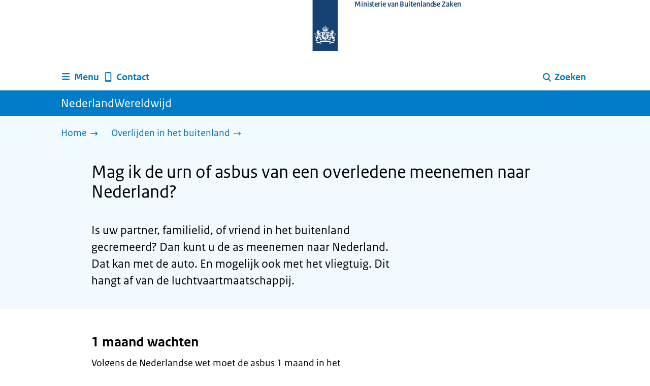

--- FILE ---
content_type: text/html; charset=utf-8
request_url: https://www.nederlandwereldwijd.nl/overlijden-buitenland/urn-asbus-meenemen
body_size: 11090
content:
<!DOCTYPE html><html lang="nl" class="no-js"><head><meta charSet="utf-8"/><meta name="viewport" content="width=device-width, initial-scale=1"/><link rel="preload" href="/logo-ro-v6.svg" as="image"/><link rel="stylesheet" href="/_next/static/css/3d34e58fa99bc87f.css" nonce="qd56jc9wizMCDWsRNfimYJ2yqmb2GKs9" data-precedence="next"/><link rel="stylesheet" href="/_next/static/css/a474b92a4cd77982.css" nonce="qd56jc9wizMCDWsRNfimYJ2yqmb2GKs9" data-precedence="next"/><link rel="stylesheet" href="/_next/static/css/98a76862185ac347.css" nonce="qd56jc9wizMCDWsRNfimYJ2yqmb2GKs9" data-precedence="next"/><link rel="stylesheet" href="/_next/static/css/7dedce01c0cf5926.css" nonce="qd56jc9wizMCDWsRNfimYJ2yqmb2GKs9" data-precedence="next"/><link rel="stylesheet" href="/_next/static/css/9d7ad39f545d11ac.css" nonce="qd56jc9wizMCDWsRNfimYJ2yqmb2GKs9" data-precedence="next"/><link rel="stylesheet" href="/_next/static/css/bfa42dff0d964d1b.css" nonce="qd56jc9wizMCDWsRNfimYJ2yqmb2GKs9" data-precedence="next"/><link rel="stylesheet" href="/_next/static/css/f2725a70109ac7a0.css" nonce="qd56jc9wizMCDWsRNfimYJ2yqmb2GKs9" data-precedence="next"/><link rel="stylesheet" href="/_next/static/css/35629e6ff87b8ffc.css" nonce="qd56jc9wizMCDWsRNfimYJ2yqmb2GKs9" data-precedence="next"/><link rel="stylesheet" href="/_next/static/css/51ec26a50e0f7052.css" nonce="qd56jc9wizMCDWsRNfimYJ2yqmb2GKs9" data-precedence="next"/><link rel="stylesheet" href="/_next/static/css/d8a79839357280b5.css" nonce="qd56jc9wizMCDWsRNfimYJ2yqmb2GKs9" data-precedence="next"/><link rel="stylesheet" href="/_next/static/css/a18e4877203b6325.css" nonce="qd56jc9wizMCDWsRNfimYJ2yqmb2GKs9" data-precedence="next"/><link rel="stylesheet" href="/_next/static/css/8b89ff8fe39f0c8b.css" nonce="qd56jc9wizMCDWsRNfimYJ2yqmb2GKs9" data-precedence="next"/><link rel="preload" as="script" fetchPriority="low" nonce="qd56jc9wizMCDWsRNfimYJ2yqmb2GKs9" href="/_next/static/chunks/webpack-3c03d14f412d3862.js"/><script src="/_next/static/chunks/cf2a0502-62b74ec6d99a3d0f.js" async="" nonce="qd56jc9wizMCDWsRNfimYJ2yqmb2GKs9"></script><script src="/_next/static/chunks/4322-0f266d9cc5494d1a.js" async="" nonce="qd56jc9wizMCDWsRNfimYJ2yqmb2GKs9"></script><script src="/_next/static/chunks/main-app-05d0e9389fab242a.js" async="" nonce="qd56jc9wizMCDWsRNfimYJ2yqmb2GKs9"></script><script src="/_next/static/chunks/4311-2129f1a726c38c1b.js" async="" nonce="qd56jc9wizMCDWsRNfimYJ2yqmb2GKs9"></script><script src="/_next/static/chunks/6360-1084892427096d21.js" async="" nonce="qd56jc9wizMCDWsRNfimYJ2yqmb2GKs9"></script><script src="/_next/static/chunks/7153-51d1add641abfd44.js" async="" nonce="qd56jc9wizMCDWsRNfimYJ2yqmb2GKs9"></script><script src="/_next/static/chunks/5455-cc047adee9e2136a.js" async="" nonce="qd56jc9wizMCDWsRNfimYJ2yqmb2GKs9"></script><script src="/_next/static/chunks/app/error-4aee7bb2eec95ee6.js" async="" nonce="qd56jc9wizMCDWsRNfimYJ2yqmb2GKs9"></script><script src="/_next/static/chunks/fd45b701-b83d65742d92dd48.js" async="" nonce="qd56jc9wizMCDWsRNfimYJ2yqmb2GKs9"></script><script src="/_next/static/chunks/4246-84513b5050c18c2a.js" async="" nonce="qd56jc9wizMCDWsRNfimYJ2yqmb2GKs9"></script><script src="/_next/static/chunks/8449-b04e1d66522ae825.js" async="" nonce="qd56jc9wizMCDWsRNfimYJ2yqmb2GKs9"></script><script src="/_next/static/chunks/1481-bc8c7d9409a1e907.js" async="" nonce="qd56jc9wizMCDWsRNfimYJ2yqmb2GKs9"></script><script src="/_next/static/chunks/8472-6ff9f0a85cf7bd3a.js" async="" nonce="qd56jc9wizMCDWsRNfimYJ2yqmb2GKs9"></script><script src="/_next/static/chunks/8296-3e9b2a7e67f00a90.js" async="" nonce="qd56jc9wizMCDWsRNfimYJ2yqmb2GKs9"></script><script src="/_next/static/chunks/app/%5B%5B...route%5D%5D/page-c314c5486f8bec44.js" async="" nonce="qd56jc9wizMCDWsRNfimYJ2yqmb2GKs9"></script><link rel="manifest" href="/api/manifest?v=3"/><meta name="google-site-verification" content="SC8gk9Z8gDjnpIruUpLIxeSIaeUZgTF8OVXQu_XWOeA"/><link rel="icon" href="/favicon.ico?v=2" sizes="any"/><link rel="icon" href="/favicon.svg" type="image/svg+xml"/><link rel="apple-touch-icon" href="/apple-touch-icon.png"/><title>Mag ik de urn of asbus van een overledene meenemen naar Nederland? | NederlandWereldwijd</title><meta name="description" content="Wilt u na een crematie in het buitenland de asbus of urn meenemen naar Nederland? Bekijk wat de regels zijn en wat u nodig heeft om de as te vervoeren."/><link rel="canonical" href="https://www.nederlandwereldwijd.nl/overlijden-buitenland/urn-asbus-meenemen"/><meta name="robots" content="index,follow"/><meta property="og:title" content="Mag ik de urn of asbus van een overledene meenemen naar Nederland? | NederlandWereldwijd"/><meta property="og:description" content="Wilt u na een crematie in het buitenland de asbus of urn meenemen naar Nederland? Bekijk wat de regels zijn en wat u nodig heeft om de as te vervoeren."/><meta property="og:url" content="https://www.nederlandwereldwijd.nl/overlijden-buitenland/urn-asbus-meenemen"/><meta property="og:type" content="website"/><meta property="og:image" content="https://www.nederlandwereldwijd.nl/ro-home-bookmark-300x300.png"/><meta property="og:image:alt" content="Logo Overheid"/><meta property="og:image:width" content="300"/><meta property="og:image:height" content="300"/><meta class="elastic" name="ftg_type" content="Antwoordpagina"/><meta class="elastic" name="informatietype" content="Webpagina"/><meta name="DCTERMS.title" content="Mag ik de urn of asbus van een overledene meenemen naar Nederland? | NederlandWereldwijd"/><meta name="DCTERMS.description" content="Wilt u na een crematie in het buitenland de asbus of urn meenemen naar Nederland? Bekijk wat de regels zijn en wat u nodig heeft om de as te vervoeren."/><meta name="DCTERMS.language" title="XSD.language" content="nl"/><meta name="DCTERMS.identifier" title="XSD.anyURI" content="https://www.nederlandwereldwijd.nl/overlijden-buitenland/urn-asbus-meenemen"/><meta name="OVERHEID.authority" title="RIJKSOVERHEID.Organisatie" content="Ministerie van Buitenlandse Zaken"/><meta name="DCTERMS.creator" title="RIJKSOVERHEID.Organisatie" content="Ministerie van Buitenlandse Zaken"/><meta name="DCTERMS.publisher" title="RIJKSOVERHEID.Organisatie" content="Ministerie van Buitenlandse Zaken"/><meta name="DCTERMS.rightsHolder" title="RIJKSOVERHEID.Organisatie" content="Ministerie van Buitenlandse Zaken"/><meta name="DCTERMS.rights" content="CC0 1.0 Universal"/><meta name="DCTERMS.subject" content="overlijden"/><meta name="DCTERMS.issued" title="XSD.dateTime" content="2021-10-22T14:45"/><meta name="DCTERMS.available" title="DCTERMS.Period" content="start=2021-10-22;"/><meta name="DCTERMS.modified" title="XSD.dateTime" content="2024-05-22T15:14"/><meta name="DCTERMS.type" title="RIJKSOVERHEID.Informatietype" content="Webpagina"/><script nonce="qd56jc9wizMCDWsRNfimYJ2yqmb2GKs9">document.documentElement.className = document.documentElement.className.replace('no-js','js');</script><script src="/_next/static/chunks/polyfills-42372ed130431b0a.js" noModule="" nonce="qd56jc9wizMCDWsRNfimYJ2yqmb2GKs9"></script></head><body class=" __className_ddd84e"><div hidden=""><!--$--><!--/$--></div><script type="application/ld+json" id="web-page-jsonld">{"@context":"https://schema.org","@type":"WebPage","url":"https://www.nederlandwereldwijd.nl/overlijden-buitenland/urn-asbus-meenemen","name":"Mag ik de urn of asbus van een overledene meenemen naar Nederland? | NederlandWereldwijd","description":"Wilt u na een crematie in het buitenland de asbus of urn meenemen naar Nederland? Bekijk wat de regels zijn en wat u nodig heeft om de as te vervoeren.","inLanguage":"nl","datePublished":"2021-10-22T14:45","dateModified":"2024-05-22T15:14","isPartOf":{"@id":"https://www.nederlandwereldwijd.nl/#website"},"breadcrumb":{"@id":"https://www.nederlandwereldwijd.nl/overlijden-buitenland/urn-asbus-meenemen/#breadcrumb"}}</script><div id="p1o-app" class="page-wrapper"><header><div class="Button_wrapper__uxyTQ Header_skipLink__FWZ6H "><a href="#first-content" class="Button_button__SAWZM   ">Ga direct naar inhoud</a></div><div class="Logo_logo__jeuY3"><a href="/" class="Logo_imageWrapper__mQbtA"><img alt="Logo Overheid" loading="eager" width="160" height="100" decoding="async" src="/logo-ro-v6.svg"/><span class="sr-only">Naar de homepage van www.nederlandwereldwijd.nl</span><span class="Logo_wordmark__wz69a">Ministerie van Buitenlandse Zaken</span></a></div><div class="Navigation_navigation__nRTJz layout-wrapper"><ul class="Navigation_navbar__GCdTR"><li><div class="component-wrapper-no-margin"><div><button class="DropdownNavigation_navigationItem__7kmEG" data-testid="dropdown-nav-button-Menu"><svg xmlns="http://www.w3.org/2000/svg" viewBox="0 0 64 64" height="24" width="24" class="Icon_icon__hNQtl " aria-hidden="true"><path fill="#000" d="M13.999 10.832v.001h-.45a2.882 2.882 0 0 0-2.882 2.881 2.88 2.88 0 0 0 2.882 2.875h.45v.002h35.189l2.88-5.76H13.999zM27.652 25.276H13.548a2.885 2.885 0 0 0-2.882 2.88 2.882 2.882 0 0 0 2.882 2.88H49.187l2.88-5.76H27.652zM52.067 39.573H13.549a2.882 2.882 0 0 0-2.882 2.88 2.884 2.884 0 0 0 2.882 2.88h35.639l2.879-5.76z"></path></svg><span class="DropdownNavigation_text__9Xh1b">Menu</span></button><div class="layout-wrapper no-js"><div class="DropdownNavigation_subNavigationContent__P4vtm"><nav class="SubNavigation_subNavWrapper__gcRio"><div class="SubNavigation_homeButtonWrapper__tyvvv"><a href="/">Home <svg xmlns="http://www.w3.org/2000/svg" viewBox="0 0 64 64" height="25" width="25" class="Icon_icon__hNQtl " aria-hidden="true"><path fill="#000" d="M43.714 44.896l-3.839-3.63 6.214-6.844-1.365.266H10.667v-5.261h34.057l1.365.208-6.339-6.902 3.839-3.628 11.703 12.952z"></path></svg></a></div><ul class="SubNavigation_subNav__bftUf"><li><a href="/thema/familie">Familie<svg xmlns="http://www.w3.org/2000/svg" viewBox="0 0 64 64" height="25" width="25" class="Icon_icon__hNQtl " aria-hidden="true"><path fill="#000" d="M43.714 44.896l-3.839-3.63 6.214-6.844-1.365.266H10.667v-5.261h34.057l1.365.208-6.339-6.902 3.839-3.628 11.703 12.952z"></path></svg></a></li><li><a href="/thema/geld">Geld<svg xmlns="http://www.w3.org/2000/svg" viewBox="0 0 64 64" height="25" width="25" class="Icon_icon__hNQtl " aria-hidden="true"><path fill="#000" d="M43.714 44.896l-3.839-3.63 6.214-6.844-1.365.266H10.667v-5.261h34.057l1.365.208-6.339-6.902 3.839-3.628 11.703 12.952z"></path></svg></a></li><li><a href="/thema/gezondheid">Gezondheid<svg xmlns="http://www.w3.org/2000/svg" viewBox="0 0 64 64" height="25" width="25" class="Icon_icon__hNQtl " aria-hidden="true"><path fill="#000" d="M43.714 44.896l-3.839-3.63 6.214-6.844-1.365.266H10.667v-5.261h34.057l1.365.208-6.339-6.902 3.839-3.628 11.703 12.952z"></path></svg></a></li><li><a href="/thema/identiteit">Identiteit<svg xmlns="http://www.w3.org/2000/svg" viewBox="0 0 64 64" height="25" width="25" class="Icon_icon__hNQtl " aria-hidden="true"><path fill="#000" d="M43.714 44.896l-3.839-3.63 6.214-6.844-1.365.266H10.667v-5.261h34.057l1.365.208-6.339-6.902 3.839-3.628 11.703 12.952z"></path></svg></a></li><li><a href="/thema/onderwijs">Onderwijs<svg xmlns="http://www.w3.org/2000/svg" viewBox="0 0 64 64" height="25" width="25" class="Icon_icon__hNQtl " aria-hidden="true"><path fill="#000" d="M43.714 44.896l-3.839-3.63 6.214-6.844-1.365.266H10.667v-5.261h34.057l1.365.208-6.339-6.902 3.839-3.628 11.703 12.952z"></path></svg></a></li><li><a href="/thema/reizen">Reizen<svg xmlns="http://www.w3.org/2000/svg" viewBox="0 0 64 64" height="25" width="25" class="Icon_icon__hNQtl " aria-hidden="true"><path fill="#000" d="M43.714 44.896l-3.839-3.63 6.214-6.844-1.365.266H10.667v-5.261h34.057l1.365.208-6.339-6.902 3.839-3.628 11.703 12.952z"></path></svg></a></li><li><a href="/thema/vervoer">Vervoer<svg xmlns="http://www.w3.org/2000/svg" viewBox="0 0 64 64" height="25" width="25" class="Icon_icon__hNQtl " aria-hidden="true"><path fill="#000" d="M43.714 44.896l-3.839-3.63 6.214-6.844-1.365.266H10.667v-5.261h34.057l1.365.208-6.339-6.902 3.839-3.628 11.703 12.952z"></path></svg></a></li><li><a href="/thema/werk">Werk<svg xmlns="http://www.w3.org/2000/svg" viewBox="0 0 64 64" height="25" width="25" class="Icon_icon__hNQtl " aria-hidden="true"><path fill="#000" d="M43.714 44.896l-3.839-3.63 6.214-6.844-1.365.266H10.667v-5.261h34.057l1.365.208-6.339-6.902 3.839-3.628 11.703 12.952z"></path></svg></a></li><li><a href="/thema/wonen">Wonen<svg xmlns="http://www.w3.org/2000/svg" viewBox="0 0 64 64" height="25" width="25" class="Icon_icon__hNQtl " aria-hidden="true"><path fill="#000" d="M43.714 44.896l-3.839-3.63 6.214-6.844-1.365.266H10.667v-5.261h34.057l1.365.208-6.339-6.902 3.839-3.628 11.703 12.952z"></path></svg></a></li><li><a href="/thema/onderwerpen">Onderwerpen A-Z<svg xmlns="http://www.w3.org/2000/svg" viewBox="0 0 64 64" height="25" width="25" class="Icon_icon__hNQtl " aria-hidden="true"><path fill="#000" d="M43.714 44.896l-3.839-3.63 6.214-6.844-1.365.266H10.667v-5.261h34.057l1.365.208-6.339-6.902 3.839-3.628 11.703 12.952z"></path></svg></a></li></ul></nav></div></div></div></div></li><li><a href="/contact" class="BrHeader_navigationItem__DTcEl"><svg xmlns="http://www.w3.org/2000/svg" viewBox="0 0 64 64" height="24" width="24" class="Icon_icon__hNQtl " aria-hidden="true"><path fill="#000" d="M46.411 6.324a107.487 107.487 0 0 0-28.823 0c-1.32.182-2.388 1.43-2.388 2.751v43.199c0 1.323 1.067 2.569 2.388 2.753a107.57 107.57 0 0 0 28.823 0c1.32-.184 2.389-1.43 2.389-2.753V9.076c0-1.322-1.069-2.57-2.389-2.752M36.8 52.274h-9.6v-2.399h9.6v2.399zm7.2-7.199H20v-33.6h24v33.6z"></path></svg><span>Contact</span></a></li><li class="Navigation_pullRight__Ba2xW"><div class="DropdownNavigation_searchIcon__Rjxg3"><button class="DropdownNavigation_navigationItem__7kmEG" data-testid="dropdown-nav-button-Zoeken"><svg xmlns="http://www.w3.org/2000/svg" viewBox="0 0 64 64" height="24" width="24" class="Icon_icon__hNQtl " aria-hidden="true"><path fill="#000" d="M13.333 28.167c0-9.979 8.094-18.065 18.073-18.065 9.969 0 18.062 8.086 18.062 18.065 0 9.985-8.094 18.065-18.062 18.065-9.979-.001-18.073-8.081-18.073-18.065zm5.63 0c.016 6.868 5.578 12.424 12.443 12.435 6.854-.011 12.422-5.57 12.433-12.435-.011-6.862-5.578-12.419-12.433-12.435-6.864.016-12.427 5.573-12.443 12.435z"></path><path fill="#000" d="m51.375 54.577-12.356-12.66a2.814 2.814 0 0 1 .047-3.984 2.815 2.815 0 0 1 3.979.052l12.359 12.656a2.811 2.811 0 0 1-.052 3.983 2.797 2.797 0 0 1-1.961.802 2.815 2.815 0 0 1-2.016-.849z"></path></svg><span class="DropdownNavigation_text__9Xh1b">Zoeken</span></button><div class="layout-wrapper no-js"><div class="DropdownNavigation_subNavigationContent__P4vtm"><form name="p1o-search-form" data-testid="search-form" action="/zoeken" method="get"><label class="SearchField_label__PFfzI " for="p1o-searchfield-1">Waar kunnen wij u bij helpen?</label><div class="SearchField_inputWrapper__CgOW7"><div class="SearchInput_inputWrapper__AHKqp"><span aria-live="polite" aria-atomic="true" class="sr-only"></span><input id="p1o-searchfield-1" class="AutocompleteInput_input__AdAkW " type="text" maxLength="128" autoCapitalize="none" autoComplete="off" spellCheck="false" aria-expanded="false" aria-autocomplete="list" role="combobox" name="q" value=""/></div><button type="submit" class="SearchField_submitButton__wSw3D" tabindex="0"><svg xmlns="http://www.w3.org/2000/svg" viewBox="0 0 64 64" height="30" width="30" class="Icon_icon__hNQtl SearchField_icon__Y7Ho7" aria-hidden="true"><path fill="#000" d="M13.333 28.167c0-9.979 8.094-18.065 18.073-18.065 9.969 0 18.062 8.086 18.062 18.065 0 9.985-8.094 18.065-18.062 18.065-9.979-.001-18.073-8.081-18.073-18.065zm5.63 0c.016 6.868 5.578 12.424 12.443 12.435 6.854-.011 12.422-5.57 12.433-12.435-.011-6.862-5.578-12.419-12.433-12.435-6.864.016-12.427 5.573-12.443 12.435z"></path><path fill="#000" d="m51.375 54.577-12.356-12.66a2.814 2.814 0 0 1 .047-3.984 2.815 2.815 0 0 1 3.979.052l12.359 12.656a2.811 2.811 0 0 1-.052 3.983 2.797 2.797 0 0 1-1.961.802 2.815 2.815 0 0 1-2.016-.849z"></path></svg><span class="sr-only">Zoeken</span></button></div></form></div></div></div></li></ul></div><div class="component-wrapper-no-margin"></div><div class="TitleBar_bar__NT_tt"><span class="layout-wrapper TitleBar_title__XwMY5 ">NederlandWereldwijd</span></div></header><nav aria-label="Breadcrumb" class="colored-background  Breadcrumb_container__gMdPC"><div class="layout-wrapper Breadcrumb_wrapper__m73Iu"><ul class="Breadcrumb_breadCrumbList__cjuUK"><li><a href="/" aria-label="Home"><span class="Breadcrumb_text__560xQ">Home</span><svg xmlns="http://www.w3.org/2000/svg" viewBox="0 0 64 64" height="20" width="20" class="Icon_icon__hNQtl " aria-hidden="true"><path fill="#000" d="M43.714 44.896l-3.839-3.63 6.214-6.844-1.365.266H10.667v-5.261h34.057l1.365.208-6.339-6.902 3.839-3.628 11.703 12.952z"></path></svg></a></li><li><a aria-current="page" href="/overlijden-buitenland" aria-label="Overlijden in het buitenland"><span class="Breadcrumb_text__560xQ">Overlijden in het buitenland</span><svg xmlns="http://www.w3.org/2000/svg" viewBox="0 0 64 64" height="20" width="20" class="Icon_icon__hNQtl " aria-hidden="true"><path fill="#000" d="M43.675 44.88l-2.953-2.791 7.494-8.172-1.052.203H10.667v-4.047h36.497l1.052.161-7.682-8.32 2.953-2.794 11.807 12.977z"></path></svg></a></li></ul></div></nav><script type="application/ld+json" id="breadcrumb-jsonld">{"@context":"https://schema.org","@type":"BreadcrumbList","@id":"https://www.nederlandwereldwijd.nl/overlijden-buitenland/urn-asbus-meenemen/#breadcrumb","itemListElement":[{"@type":"ListItem","position":1,"name":"Home","item":"https://www.nederlandwereldwijd.nl/"},{"@type":"ListItem","position":2,"name":"Overlijden in het buitenland","item":"https://www.nederlandwereldwijd.nl/overlijden-buitenland"}]}</script><main><div class="colored-background  ActionArea_ActionArea__vZzqj" data-testid="action-area"><div id="first-content" class="content-wrapper"><header class="ActionArea_title__aTS3p "><h1 class="ActionArea_pageTitle__IJO8a">Mag ik de urn of asbus van een overledene meenemen naar Nederland?</h1></header><div class="RichText_container__QJWUn content-small-wrapper ActionArea_intro__2v5LN"><p>Is uw partner, familielid, of vriend in het buitenland gecremeerd? Dan kunt u de as meenemen naar Nederland. Dat kan met de auto. En mogelijk ook met het vliegtuig. Dit hangt af van de luchtvaartmaatschappij.</p></div></div></div><div class="content-wrapper BrInformationArea_informationArea__b8Pf7" data-testid="information-area"><div class="component-wrapper-no-margin"><div class="component-wrapper content-small-wrapper"><div class="RichText_container__QJWUn "><h2>1 maand wachten</h2><p>Volgens de Nederlandse wet moet de asbus 1 maand in het crematorium blijven. Ook als u een urn of asbus meeneemt uit het buitenland, mag dat pas na 1 maand. Wilt u de as eerder naar Nederland brengen? Dan moet u de <a href="https://www.rijksoverheid.nl/wetten-en-regelingen/productbeschrijvingen/ontheffing-bewaartermijn-asbus">officier van justitie om toestemming vragen</a>.</p><p>Mogelijk moet u de lokale autoriteiten ook om toestemming vragen. De wetgeving voor het meenemen van de asbus uit een crematorium verschilt per land.</p><h2>Auto: geen beperking voor meenemen van urn of asbus</h2><p>Na de termijn van 1 maand mag u de urn of asbus met de auto meenemen naar Nederland. Daarvoor hoeft u geen toestemming te vragen.</p><h2>Vliegtuig: de luchtvaartmaatschappij bepaalt</h2><p>Wilt u de as meenemen in het vliegtuig? Vraag dan bij de luchtvaartmaatschappij of dat mag. Dit verschilt per maatschappij.</p><h3>Als de as niet mee mag in het vliegtuig</h3><p>Is er geen luchtvaartmaatschappij die u toestemming geeft om de as mee te nemen aan boord van het vliegtuig? Dan kunt u een internationale uitvaartonderneming inschakelen om de as naar Nederland te brengen. Houd er rekening mee dat dit extra tijd en geld kost.</p><h2>Overlijdensakte en verklaring van cremeren</h2><p>Het is niet verplicht om documenten mee te nemen als u de as naar Nederland brengt. Toch is het handig om de overlijdensakte en de verklaring van cremeren bij u te hebben. Met deze documenten kunt u mogelijke vragen van de douane makkelijker beantwoorden en tijd besparen. Een verklaring van cremeren kunt u opvragen bij het crematorium.</p><h2>Contact</h2><p>Komt u er niet uit? Wij helpen u verder.<br /><a href="/contact">Neem contact op met ons</a></p><h2>Ook nuttig</h2><ul><li><a href="/overlijden-buitenland/begrafenis-crematie-buitenland">Wat moet ik regelen voor een begrafenis of crematie in het buitenland?</a></li><li><a href="/overlijden-buitenland/overlijden-melden">Waar moet ik melden dat iemand buiten Nederland is overleden?</a></li></ul></div></div></div></div></main><footer class="BrFooter_wrapperWithFeedbackBar__mp5SG"><div id="surveyContent"></div><div class="layout-wrapper"><div class="no-js"></div></div><div class="PayOff_payOff__kzCDk Footer_payOff__n8mNy"><div class="PayOff_wrapper__XUy_4 layout-wrapper"><div class="PayOff_logo__PElBx"><img alt="" loading="lazy" width="0" height="0" decoding="async" src="/binaries/content/gallery/p1o/afbeeldingen/nww-wereldbol-rgb-wit-1.svg"/></div><div><span>NederlandWereldwijd</span></div></div></div><div class="Footer_navigation__v9fcc"><button class="Footer_button__V0FwT" aria-expanded="false"><svg xmlns="http://www.w3.org/2000/svg" viewBox="0 0 64 64" height="20" width="20" class="Icon_icon__hNQtl Footer_icon__YLUw0" aria-hidden="true"><path fill="#000" d="M13.086 36.559v-9.215h14.211V13.137h9.312v14.207h14.305v9.215H36.609v14.305h-9.312V36.559H13.086z"></path></svg>Over deze website</button><div class="layout-wrapper Footer_expandableContent__DcPUK " data-testid="showNav-content"><div class="component-wrapper-no-margin"><ul><li><a href="/over-nederland-wereldwijd">Over NederlandWereldwijd</a></li><li><a href="/over-de-website">Over de website</a></li></ul></div></div></div><div class="layout-wrapper"><div class="LanguageSelector_languageWrapper__Cbei1" lang="en" dir="ltr"><span class="LanguageSelector_text__AJsuk">This website in </span><a href="https://www.netherlandsworldwide.nl" class="LanguageSelector_button__nHhEF">English</a></div></div></footer></div><!--$--><!--/$--><script src="/_next/static/chunks/webpack-3c03d14f412d3862.js" nonce="qd56jc9wizMCDWsRNfimYJ2yqmb2GKs9" id="_R_" async=""></script><script nonce="qd56jc9wizMCDWsRNfimYJ2yqmb2GKs9">(self.__next_f=self.__next_f||[]).push([0])</script><script nonce="qd56jc9wizMCDWsRNfimYJ2yqmb2GKs9">self.__next_f.push([1,"1:\"$Sreact.fragment\"\n3:I[32909,[],\"\"]\n4:I[62553,[],\"\"]\n6:I[53360,[],\"OutletBoundary\"]\n7:\"$Sreact.suspense\"\n9:I[53360,[],\"ViewportBoundary\"]\nb:I[53360,[],\"MetadataBoundary\"]\nd:I[69807,[],\"\"]\ne:I[9990,[\"4311\",\"static/chunks/4311-2129f1a726c38c1b.js\",\"6360\",\"static/chunks/6360-1084892427096d21.js\",\"7153\",\"static/chunks/7153-51d1add641abfd44.js\",\"5455\",\"static/chunks/5455-cc047adee9e2136a.js\",\"8039\",\"static/chunks/app/error-4aee7bb2eec95ee6.js\"],\"default\"]\n10:I[78691,[\"1324\",\"static/chunks/fd45b701-b83d65742d92dd48.js\",\"4311\",\"static/chunks/4311-2129f1a726c38c1b.js\",\"6360\",\"static/chunks/6360-1084892427096d21.js\",\"4246\",\"static/chunks/4246-84513b5050c18c2a.js\",\"8449\",\"static/chunks/8449-b04e1d66522ae825.js\",\"1481\",\"static/chunks/1481-bc8c7d9409a1e907.js\",\"7153\",\"static/chunks/7153-51d1add641abfd44.js\",\"5455\",\"static/chunks/5455-cc047adee9e2136a.js\",\"8472\",\"static/chunks/8472-6ff9f0a85cf7bd3a.js\",\"8296\",\"static/chunks/8296-3e9b2a7e67f00a90.js\",\"3400\",\"static/chunks/app/%5B%5B...route%5D%5D/page-c314c5486f8bec44.js\"],\"PiwikMetaData\"]\n11:I[40666,[\"1324\",\"static/chunks/fd45b701-b83d65742d92dd48.js\",\"4311\",\"static/chunks/4311-2129f1a726c38c1b.js\",\"6360\",\"static/chunks/6360-1084892427096d21.js\",\"4246\",\"static/chunks/4246-84513b5050c18c2a.js\",\"8449\",\"static/chunks/8449-b04e1d66522ae825.js\",\"1481\",\"static/chunks/1481-bc8c7d9409a1e907.js\",\"7153\",\"static/chunks/7153-51d1add641abfd44.js\",\"5455\",\"static/chunks/5455-cc047adee9e2136a.js\",\"8472\",\"static/chunks/8472-6ff9f0a85cf7bd3a.js\",\"8296\",\"static/chunks/8296-3e9b2a7e67f00a90.js\",\"3400\",\"static/chunks/app/%5B%5B...route%5D%5D/page-c314c5486f8bec44.js\"],\"PiwikProProvider\"]\n12:I[20134,[\"1324\",\"static/chunks/fd45b701-b83d65742d92dd48.js\",\"4311\",\"static/chunks/4311-2129f1a726c38c1b.js\",\"6360\",\"static/chunks/6360-1084892427096d21.js\",\"4246\",\"static/chunks/4246-84513b5050c18c2a.js\",\"8449\",\"static/chunks/8449-b04e1d66522ae825.js\",\"1481\",\"static/chunks/1481-bc8c7d9409a1e907.js\",\"7153\",\"static/chunks/7153-51d1add641abfd44.js\",\"5455\",\"static/chunks/5455-cc047adee9e2136a.js\",\"8472\",\"static/chunks/8472-6ff9f0a85cf7bd3a.js\",\"8296\",\"static/chunks/8296-3e9b2a7e67f00a90.js\",\"3400\",\"static/chunks/app/%5B%5B...route%5D%5D/page-c314c5486f8bec44.js\"],\"default\"]\n14:I[29685,[\"1324\",\"static/chunks/fd45b701-b83d65742d92dd48.js\",\"4311\",\"static/chunks/4311-2129f1a726c38c1b.js\",\"6360\",\"static/chunks/6360-1084892427096d21.js\",\"4246\",\"static/chunks/4246-84513b5050c18c2a.js\",\"8449\",\"static/chunks/8449-b04e1d66522ae825.js\",\"1481\",\"static/chunks/1481-bc8c7d9409a1e907.js\",\"7153\",\"static/chunks/7153-51d1add641abfd44.js\",\"5455\",\"static/chunks/5455-cc047adee9e2136a.js\",\"8472\",\"static/chunks/8472-6ff9f0a85cf7bd3a.js\",\"8296\",\"static/chunks/8296-3e9b2a7e67f00a90.js\",\"3400\",\"static/chunks/app/%5B%5B...route%5D%5D/page-c314c5486f8bec44.js\"],\"Footer\"]\n15:I[58025,[],\"IconMark\"]\n:HL[\"/_next/static/css/3d34e58fa99bc87f.css\",\"style\",{\"nonce\":\"qd56jc9wizMCDWsRNfimYJ2yqmb2GKs9\"}]\n:HL[\"/_next/static/media/3b915b92ecaa9e36.p.woff2\",\"font\",{\"crossOrigin\":\"\",\"nonce\":\"qd56jc9wizMCDWsRNfimYJ2yqmb2GKs9\",\"type\":\"font/woff2\"}]\n:HL[\"/_next/static/media/61d42c00416bf818.p.woff2\",\"font\",{\"crossOrigin\":\"\",\"nonce\":\"qd56jc9wizMCDWsRNfimYJ2yqmb2GKs9\",\"type\":\"font/woff2\"}]\n:HL[\"/_next/static/media/8ac7a61535a117db.p.woff2\",\"font\",{\"crossOrigin\":\"\",\"nonce\":\"qd56jc9wizMCDWsRNfimYJ2yqmb2GKs9\",\"type\":\"font/woff2\"}]\n:HL[\"/_next/static/media/c61f4c0e2af2a350.p.woff2\",\"font\",{\"crossOrigin\":\"\",\"nonce\":\"qd56jc9wizMCDWsRNfimYJ2yqmb2GKs9\",\"type\":\"font/woff2\"}]\n:HL[\"/_next/static/media/f0d0e2c646081107.p.woff2\",\"font\",{\"crossOrigin\":\"\",\"nonce\":\"qd56jc9wizMCDWsRNfimYJ2yqmb2GKs9\",\"type\":\"font/woff2\"}]\n:HL[\"/_next/static/css/a474b92a4cd77982.css\",\"style\",{\"nonce\":\"qd56jc9wizMCDWsRNfimYJ2yqmb2GKs9\"}]\n:HL[\"/_next/static/css/98a76862185ac347.css\",\"style\",{\"nonce\":\"qd56jc9wizMCDWsRNfimYJ2yqmb2GKs9\"}]\n:HL[\"/_next/static/css/7dedce01c0cf5926.css\",\"style\",{\"nonce\":\"qd56jc9wizMCDWsRNfimYJ2yqmb2GKs9\"}]\n:HL[\"/_next/static/css/9d7ad39f545d11ac.css\",\"style\",{\"nonce\":\"qd56jc9wizMCDWsRNfimYJ2yqmb2GKs9\"}]\n:HL[\"/_next/static/css/bfa42dff0d964d1b.css\",\"style\",{\"nonce\":\"qd56jc9wizMCDWsRNfimYJ2yqmb2GKs9\"}]\n:HL[\"/_next/static/css/f2725a70109ac7a0.css\",\"style\",{\"nonce\":\"qd56jc9wizMCDWsRNfimYJ2yqmb2GKs9\"}]\n:HL[\"/_next/static/css/35629e6ff87b8ffc.css\",\"style\",{\"nonce\":\"qd56jc9wizMCDWsRNfimYJ2yqmb2GKs9\"}]\n:HL[\"/_next/static/css/51ec26a50e0f7052.css\",\"style\",{\"nonce\":\"qd56jc9wizMCDWsRNfimYJ2yqmb2GKs9\"}]\n:"])</script><script nonce="qd56jc9wizMCDWsRNfimYJ2yqmb2GKs9">self.__next_f.push([1,"HL[\"/_next/static/css/d8a79839357280b5.css\",\"style\",{\"nonce\":\"qd56jc9wizMCDWsRNfimYJ2yqmb2GKs9\"}]\n:HL[\"/_next/static/css/a18e4877203b6325.css\",\"style\",{\"nonce\":\"qd56jc9wizMCDWsRNfimYJ2yqmb2GKs9\"}]\n:HL[\"/_next/static/css/8b89ff8fe39f0c8b.css\",\"style\",{\"nonce\":\"qd56jc9wizMCDWsRNfimYJ2yqmb2GKs9\"}]\n:HL[\"/logo-ro-v6.svg\",\"image\"]\n"])</script><script nonce="qd56jc9wizMCDWsRNfimYJ2yqmb2GKs9">self.__next_f.push([1,"0:{\"P\":null,\"b\":\"5OowqBrcV3Yvx-NlJDGsg\",\"c\":[\"\",\"overlijden-buitenland\",\"urn-asbus-meenemen\"],\"q\":\"\",\"i\":false,\"f\":[[[\"\",{\"children\":[[\"route\",\"overlijden-buitenland/urn-asbus-meenemen\",\"oc\"],{\"children\":[\"__PAGE__\",{}]}]},\"$undefined\",\"$undefined\",true],[[\"$\",\"$1\",\"c\",{\"children\":[[[\"$\",\"link\",\"0\",{\"rel\":\"stylesheet\",\"href\":\"/_next/static/css/3d34e58fa99bc87f.css\",\"precedence\":\"next\",\"crossOrigin\":\"$undefined\",\"nonce\":\"qd56jc9wizMCDWsRNfimYJ2yqmb2GKs9\"}]],\"$L2\"]}],{\"children\":[[\"$\",\"$1\",\"c\",{\"children\":[null,[\"$\",\"$L3\",null,{\"parallelRouterKey\":\"children\",\"error\":\"$undefined\",\"errorStyles\":\"$undefined\",\"errorScripts\":\"$undefined\",\"template\":[\"$\",\"$L4\",null,{}],\"templateStyles\":\"$undefined\",\"templateScripts\":\"$undefined\",\"notFound\":\"$undefined\",\"forbidden\":\"$undefined\",\"unauthorized\":\"$undefined\"}]]}],{\"children\":[[\"$\",\"$1\",\"c\",{\"children\":[\"$L5\",[[\"$\",\"link\",\"0\",{\"rel\":\"stylesheet\",\"href\":\"/_next/static/css/a474b92a4cd77982.css\",\"precedence\":\"next\",\"crossOrigin\":\"$undefined\",\"nonce\":\"qd56jc9wizMCDWsRNfimYJ2yqmb2GKs9\"}],[\"$\",\"link\",\"1\",{\"rel\":\"stylesheet\",\"href\":\"/_next/static/css/98a76862185ac347.css\",\"precedence\":\"next\",\"crossOrigin\":\"$undefined\",\"nonce\":\"qd56jc9wizMCDWsRNfimYJ2yqmb2GKs9\"}],[\"$\",\"link\",\"2\",{\"rel\":\"stylesheet\",\"href\":\"/_next/static/css/7dedce01c0cf5926.css\",\"precedence\":\"next\",\"crossOrigin\":\"$undefined\",\"nonce\":\"qd56jc9wizMCDWsRNfimYJ2yqmb2GKs9\"}],[\"$\",\"link\",\"3\",{\"rel\":\"stylesheet\",\"href\":\"/_next/static/css/9d7ad39f545d11ac.css\",\"precedence\":\"next\",\"crossOrigin\":\"$undefined\",\"nonce\":\"qd56jc9wizMCDWsRNfimYJ2yqmb2GKs9\"}],[\"$\",\"link\",\"4\",{\"rel\":\"stylesheet\",\"href\":\"/_next/static/css/bfa42dff0d964d1b.css\",\"precedence\":\"next\",\"crossOrigin\":\"$undefined\",\"nonce\":\"qd56jc9wizMCDWsRNfimYJ2yqmb2GKs9\"}],[\"$\",\"link\",\"5\",{\"rel\":\"stylesheet\",\"href\":\"/_next/static/css/f2725a70109ac7a0.css\",\"precedence\":\"next\",\"crossOrigin\":\"$undefined\",\"nonce\":\"qd56jc9wizMCDWsRNfimYJ2yqmb2GKs9\"}],[\"$\",\"link\",\"6\",{\"rel\":\"stylesheet\",\"href\":\"/_next/static/css/35629e6ff87b8ffc.css\",\"precedence\":\"next\",\"crossOrigin\":\"$undefined\",\"nonce\":\"qd56jc9wizMCDWsRNfimYJ2yqmb2GKs9\"}],[\"$\",\"link\",\"7\",{\"rel\":\"stylesheet\",\"href\":\"/_next/static/css/51ec26a50e0f7052.css\",\"precedence\":\"next\",\"crossOrigin\":\"$undefined\",\"nonce\":\"qd56jc9wizMCDWsRNfimYJ2yqmb2GKs9\"}],[\"$\",\"link\",\"8\",{\"rel\":\"stylesheet\",\"href\":\"/_next/static/css/d8a79839357280b5.css\",\"precedence\":\"next\",\"crossOrigin\":\"$undefined\",\"nonce\":\"qd56jc9wizMCDWsRNfimYJ2yqmb2GKs9\"}],[\"$\",\"link\",\"9\",{\"rel\":\"stylesheet\",\"href\":\"/_next/static/css/a18e4877203b6325.css\",\"precedence\":\"next\",\"crossOrigin\":\"$undefined\",\"nonce\":\"qd56jc9wizMCDWsRNfimYJ2yqmb2GKs9\"}],[\"$\",\"link\",\"10\",{\"rel\":\"stylesheet\",\"href\":\"/_next/static/css/8b89ff8fe39f0c8b.css\",\"precedence\":\"next\",\"crossOrigin\":\"$undefined\",\"nonce\":\"qd56jc9wizMCDWsRNfimYJ2yqmb2GKs9\"}]],[\"$\",\"$L6\",null,{\"children\":[\"$\",\"$7\",null,{\"name\":\"Next.MetadataOutlet\",\"children\":\"$@8\"}]}]]}],{},null,false,false]},null,false,false]},null,false,false],[\"$\",\"$1\",\"h\",{\"children\":[null,[\"$\",\"$L9\",null,{\"children\":\"$La\"}],[\"$\",\"div\",null,{\"hidden\":true,\"children\":[\"$\",\"$Lb\",null,{\"children\":[\"$\",\"$7\",null,{\"name\":\"Next.Metadata\",\"children\":\"$Lc\"}]}]}],null]}],false]],\"m\":\"$undefined\",\"G\":[\"$d\",[]],\"S\":false}\n"])</script><script nonce="qd56jc9wizMCDWsRNfimYJ2yqmb2GKs9">self.__next_f.push([1,"2:[\"$\",\"html\",null,{\"lang\":\"nl\",\"className\":\"no-js\",\"children\":[\"$\",\"$L3\",null,{\"parallelRouterKey\":\"children\",\"error\":\"$e\",\"errorStyles\":[[\"$\",\"link\",\"0\",{\"rel\":\"stylesheet\",\"href\":\"/_next/static/css/9d7ad39f545d11ac.css\",\"precedence\":\"next\",\"crossOrigin\":\"$undefined\",\"nonce\":\"qd56jc9wizMCDWsRNfimYJ2yqmb2GKs9\"}],[\"$\",\"link\",\"1\",{\"rel\":\"stylesheet\",\"href\":\"/_next/static/css/7dedce01c0cf5926.css\",\"precedence\":\"next\",\"crossOrigin\":\"$undefined\",\"nonce\":\"qd56jc9wizMCDWsRNfimYJ2yqmb2GKs9\"}],[\"$\",\"link\",\"2\",{\"rel\":\"stylesheet\",\"href\":\"/_next/static/css/bfa42dff0d964d1b.css\",\"precedence\":\"next\",\"crossOrigin\":\"$undefined\",\"nonce\":\"qd56jc9wizMCDWsRNfimYJ2yqmb2GKs9\"}],[\"$\",\"link\",\"3\",{\"rel\":\"stylesheet\",\"href\":\"/_next/static/css/a474b92a4cd77982.css\",\"precedence\":\"next\",\"crossOrigin\":\"$undefined\",\"nonce\":\"qd56jc9wizMCDWsRNfimYJ2yqmb2GKs9\"}]],\"errorScripts\":[],\"template\":[\"$\",\"$L4\",null,{}],\"templateStyles\":\"$undefined\",\"templateScripts\":\"$undefined\",\"notFound\":[\"$Lf\",[[\"$\",\"link\",\"0\",{\"rel\":\"stylesheet\",\"href\":\"/_next/static/css/9d7ad39f545d11ac.css\",\"precedence\":\"next\",\"crossOrigin\":\"$undefined\",\"nonce\":\"qd56jc9wizMCDWsRNfimYJ2yqmb2GKs9\"}],[\"$\",\"link\",\"1\",{\"rel\":\"stylesheet\",\"href\":\"/_next/static/css/a474b92a4cd77982.css\",\"precedence\":\"next\",\"crossOrigin\":\"$undefined\",\"nonce\":\"qd56jc9wizMCDWsRNfimYJ2yqmb2GKs9\"}],[\"$\",\"link\",\"2\",{\"rel\":\"stylesheet\",\"href\":\"/_next/static/css/7dedce01c0cf5926.css\",\"precedence\":\"next\",\"crossOrigin\":\"$undefined\",\"nonce\":\"qd56jc9wizMCDWsRNfimYJ2yqmb2GKs9\"}],[\"$\",\"link\",\"3\",{\"rel\":\"stylesheet\",\"href\":\"/_next/static/css/bfa42dff0d964d1b.css\",\"precedence\":\"next\",\"crossOrigin\":\"$undefined\",\"nonce\":\"qd56jc9wizMCDWsRNfimYJ2yqmb2GKs9\"}],[\"$\",\"link\",\"4\",{\"rel\":\"stylesheet\",\"href\":\"/_next/static/css/98a76862185ac347.css\",\"precedence\":\"next\",\"crossOrigin\":\"$undefined\",\"nonce\":\"qd56jc9wizMCDWsRNfimYJ2yqmb2GKs9\"}]]],\"forbidden\":\"$undefined\",\"unauthorized\":\"$undefined\"}]}]\n"])</script><script nonce="qd56jc9wizMCDWsRNfimYJ2yqmb2GKs9">self.__next_f.push([1,"a:[[\"$\",\"meta\",\"0\",{\"charSet\":\"utf-8\"}],[\"$\",\"meta\",\"1\",{\"name\":\"viewport\",\"content\":\"width=device-width, initial-scale=1\"}]]\n"])</script><script nonce="qd56jc9wizMCDWsRNfimYJ2yqmb2GKs9">self.__next_f.push([1,"f:[[\"$\",\"head\",null,{\"children\":[[[\"$\",\"title\",null,{\"children\":\"Pagina niet gevonden | NederlandWereldwijd\"}],\"\",[\"$\",\"link\",null,{\"rel\":\"canonical\",\"href\":\"https://www.nederlandwereldwijd.nl/pagina-niet-gevonden\"}],[\"$\",\"meta\",null,{\"name\":\"robots\",\"content\":\"index,follow\"}],[[\"$\",\"meta\",null,{\"property\":\"og:title\",\"content\":\"Pagina niet gevonden | NederlandWereldwijd\"}],\"\",[\"$\",\"meta\",null,{\"property\":\"og:url\",\"content\":\"https://www.nederlandwereldwijd.nl/pagina-niet-gevonden\"}],[\"$\",\"meta\",null,{\"property\":\"og:type\",\"content\":\"website\"}],[\"$\",\"meta\",null,{\"property\":\"og:image\",\"content\":\"https://www.nederlandwereldwijd.nl/ro-home-bookmark-300x300.png\"}],[\"$\",\"meta\",null,{\"property\":\"og:image:alt\",\"content\":\"Logo Overheid\"}],[\"$\",\"meta\",null,{\"property\":\"og:image:width\",\"content\":\"300\"}],[\"$\",\"meta\",null,{\"property\":\"og:image:height\",\"content\":\"300\"}]],[\"$\",\"meta\",null,{\"className\":\"elastic\",\"name\":\"ftg_type\",\"content\":\"Niet bepaald\"}],[\"$\",\"meta\",null,{\"className\":\"elastic\",\"name\":\"informatietype\",\"content\":\"Webpagina\"}],[[\"$\",\"meta\",null,{\"name\":\"DCTERMS.title\",\"content\":\"Pagina niet gevonden | NederlandWereldwijd\"}],\"\",[\"$\",\"meta\",null,{\"name\":\"DCTERMS.language\",\"title\":\"XSD.language\",\"content\":\"nl\"}],[\"$\",\"meta\",null,{\"name\":\"DCTERMS.identifier\",\"title\":\"XSD.anyURI\",\"content\":\"https://www.nederlandwereldwijd.nl/pagina-niet-gevonden\"}],[[\"$\",\"meta\",\"Ministerie van Buitenlandse Zaken\",{\"name\":\"OVERHEID.authority\",\"title\":\"RIJKSOVERHEID.Organisatie\",\"content\":\"Ministerie van Buitenlandse Zaken\"}]],[\"$\",\"meta\",null,{\"name\":\"DCTERMS.creator\",\"title\":\"RIJKSOVERHEID.Organisatie\",\"content\":\"Ministerie van Buitenlandse Zaken\"}],[\"$\",\"meta\",null,{\"name\":\"DCTERMS.publisher\",\"title\":\"RIJKSOVERHEID.Organisatie\",\"content\":\"Ministerie van Buitenlandse Zaken\"}],[\"$\",\"meta\",null,{\"name\":\"DCTERMS.rightsHolder\",\"title\":\"RIJKSOVERHEID.Organisatie\",\"content\":\"Ministerie van Buitenlandse Zaken\"}],[\"$\",\"meta\",null,{\"name\":\"DCTERMS.rights\",\"content\":\"CC0 1.0 Universal\"}],[],[\"$\",\"meta\",null,{\"name\":\"DCTERMS.issued\",\"title\":\"XSD.dateTime\",\"content\":\"2021-12-08T14:05\"}],[\"$\",\"meta\",null,{\"name\":\"DCTERMS.available\",\"title\":\"DCTERMS.Period\",\"content\":\"start=2021-12-08;\"}],[\"$\",\"meta\",null,{\"name\":\"DCTERMS.modified\",\"title\":\"XSD.dateTime\",\"content\":\"2022-03-29T10:13\"}],[\"$\",\"meta\",null,{\"name\":\"DCTERMS.type\",\"title\":\"RIJKSOVERHEID.Informatietype\",\"content\":\"Webpagina\"}]],null,[\"$\",\"$L10\",null,{\"metaData\":{\"title\":\"Pagina niet gevonden | NederlandWereldwijd\",\"description\":\"\",\"canonical\":\"https://www.nederlandwereldwijd.nl/pagina-niet-gevonden\",\"multipleAuthorities\":{\"keys\":\"BZ\",\"values\":[\"Ministerie van Buitenlandse Zaken\"]},\"creator\":\"Ministerie van Buitenlandse Zaken\",\"publisher\":\"Ministerie van Buitenlandse Zaken\",\"rightsHolder\":\"Ministerie van Buitenlandse Zaken\",\"issued\":\"2021-12-08T14:05\",\"modified\":\"2022-03-29T10:13\",\"originalAvailable\":\"$undefined\",\"available\":\"2021-12-08\",\"pageType\":\"Webpagina\",\"language\":\"nl\",\"sdgTag\":null,\"sdgContentType\":null,\"countries\":\"\",\"subjects\":[],\"ftgTypes\":\"Niet bepaald\",\"partners\":\"\",\"noindex\":false,\"sdgPolicyCode\":null}}]],[\"$\",\"script\",null,{\"nonce\":\"qd56jc9wizMCDWsRNfimYJ2yqmb2GKs9\",\"dangerouslySetInnerHTML\":{\"__html\":\"document.documentElement.className = document.documentElement.className.replace('no-js','js');\"}}],false,false]}],[\"$\",\"body\",null,{\"className\":\" __className_ddd84e\",\"children\":[[\"$undefined\",\"$undefined\",[[\"$\",\"script\",\"web-page-jsonld\",{\"type\":\"application/ld+json\",\"id\":\"web-page-jsonld\",\"data-testid\":\"$undefined\",\"dangerouslySetInnerHTML\":{\"__html\":\"{\\\"@context\\\":\\\"https://schema.org\\\",\\\"@type\\\":\\\"WebPage\\\",\\\"url\\\":\\\"https://www.nederlandwereldwijd.nl/pagina-niet-gevonden\\\",\\\"name\\\":\\\"Pagina niet gevonden | NederlandWereldwijd\\\",\\\"inLanguage\\\":\\\"nl\\\",\\\"datePublished\\\":\\\"2021-12-08T14:05\\\",\\\"dateModified\\\":\\\"2022-03-29T10:13\\\",\\\"isPartOf\\\":{\\\"@id\\\":\\\"https://www.nederlandwereldwijd.nl/#website\\\"},\\\"breadcrumb\\\":{\\\"@id\\\":\\\"https://www.nederlandwereldwijd.nl/pagina-niet-gevonden/#breadcrumb\\\"}}\"}}]],\"$undefined\"],[\"$\",\"$L11\",null,{\"containerId\":\"d40986bf-608c-4f9d-9b5d-472195f6282f\",\"containerUrl\":\"https://statistiek.rijksoverheid.nl\",\"nonce\":\"qd56jc9wizMCDWsRNfimYJ2yqmb2GKs9\",\"children\":[\"$\",\"$L12\",null,{\"language\":\"nl\",\"toggles\":{\"piwikAsync\":true,\"contactMenu\":true,\"mijnOverheidMenu\":false,\"environmentType\":\"P\",\"environmentIndicator\":false,\"search\":true,\"searchUseJS\":true,\"travelAdvice\":true,\"embassies\":true,\"singleDigitalGateway\":false,\"singleDigitalGatewayOrganisations\":{\"municipality\":false,\"province\":false,\"waterAuthority\":false},\"allowSearchIndexing\":true,\"informationOfficerPage\":false,\"informationOfficerMetaInformationBlock\":true,\"entryModal\":false,\"languageSelector\":true,\"contactForm\":true,\"contactFormType\":\"NWW\",\"blueNavigationIconFilter\":true},\"cmsRequest\":false,\"translationUrl\":\"https://www.netherlandsworldwide.nl\",\"prettyUrl\":\"www.nederlandwereldwijd.nl\",\"isNoJsPage\":false,\"requireNoJsRedirect\":false,\"skipLinkTarget\":\"first-content\",\"entryModalCookieMaxAge\":null,\"baseUrl\":\"https://www.nederlandwereldwijd.nl\",\"children\":[\"$undefined\",\"$L13\"]}]}]]}]]\n"])</script><script nonce="qd56jc9wizMCDWsRNfimYJ2yqmb2GKs9">self.__next_f.push([1,"13:[\"$\",\"div\",null,{\"id\":\"p1o-app\",\"className\":\"page-wrapper\",\"children\":[[\"$\",\"header\",null,{\"children\":[[\"$\",\"div\",null,{\"className\":\"Button_wrapper__uxyTQ Header_skipLink__FWZ6H \",\"children\":[\"$\",\"a\",null,{\"href\":\"#first-content\",\"className\":\"Button_button__SAWZM   \",\"ref\":\"$undefined\",\"children\":[\"Ga direct naar inhoud\",\"$undefined\",\"$undefined\"]}]}],\"$undefined\",[\"$\",\"div\",null,{\"className\":\"Logo_logo__jeuY3\",\"children\":[\"$\",\"a\",null,{\"href\":\"/\",\"className\":\"Logo_imageWrapper__mQbtA\",\"children\":[[\"$\",\"img\",null,{\"alt\":\"Logo Overheid\",\"loading\":\"eager\",\"width\":160,\"height\":100,\"decoding\":\"async\",\"src\":\"/logo-ro-v6.svg\"}],[\"$\",\"span\",null,{\"className\":\"sr-only\",\"children\":\"Naar de homepage van www.nederlandwereldwijd.nl\"}],[\"$\",\"span\",null,{\"className\":\"Logo_wordmark__wz69a\",\"children\":\"Ministerie van Buitenlandse Zaken\"}]]}]}],\"$undefined\",\"$undefined\",[\"$\",\"div\",null,{\"className\":\"TitleBar_bar__NT_tt\",\"children\":[\"$\",\"span\",null,{\"className\":\"layout-wrapper TitleBar_title__XwMY5 \",\"children\":\"NederlandWereldwijd\"}]}],\"$undefined\"]}],[\"$\",\"nav\",null,{\"aria-label\":\"Breadcrumb\",\"className\":\"colored-background  Breadcrumb_container__gMdPC\",\"children\":[\"$\",\"div\",null,{\"className\":\"layout-wrapper Breadcrumb_wrapper__m73Iu\",\"children\":[\"$\",\"ul\",null,{\"className\":\"Breadcrumb_breadCrumbList__cjuUK\",\"children\":[[\"$\",\"li\",\"/\",{\"children\":[\"$\",\"a\",null,{\"aria-current\":\"page\",\"href\":\"/\",\"aria-label\":\"Home\",\"children\":[[\"$\",\"span\",null,{\"className\":\"Breadcrumb_text__560xQ\",\"children\":\"Home\"}],[\"$\",\"svg\",null,{\"xmlns\":\"http://www.w3.org/2000/svg\",\"viewBox\":\"0 0 64 64\",\"height\":20,\"width\":20,\"className\":\"Icon_icon__hNQtl \",\"role\":null,\"aria-label\":null,\"aria-hidden\":true,\"children\":[false,\"$undefined\",[\"$\",\"path\",null,{\"fill\":\"#000\",\"d\":\"M43.714 44.896l-3.839-3.63 6.214-6.844-1.365.266H10.667v-5.261h34.057l1.365.208-6.339-6.902 3.839-3.628 11.703 12.952z\"}]]}]]}]}]]}]}]}],[\"$\",\"main\",null,{\"children\":[\"$\",\"div\",null,{\"className\":\"colored-background  ActionArea_ActionArea__vZzqj\",\"data-testid\":\"action-area\",\"children\":[\"$\",\"div\",null,{\"id\":\"first-content\",\"className\":\"content-wrapper\",\"children\":[[\"$\",\"header\",null,{\"className\":\"ActionArea_title__aTS3p \",\"children\":[[\"$\",\"h1\",null,{\"aria-live\":null,\"aria-atomic\":null,\"className\":\"ActionArea_pageTitle__IJO8a\",\"children\":[false,\"Pagina niet gevonden\"]}],\"$undefined\"]}],\"$undefined\",\"$undefined\",\"$undefined\",[\"$\",\"div\",null,{\"className\":\"ActionArea_content__mZjTO\",\"children\":[\"$\",\"div\",null,{\"className\":\"component-wrapper content-small-wrapper\",\"children\":[\"$\",\"div\",null,{\"data-testid\":\"$undefined\",\"className\":\"RichText_container__QJWUn \",\"dangerouslySetInnerHTML\":{\"__html\":\"\u003cp\u003eDe pagina die u wilt bezoeken kunnen we niet vinden. Misschien bestaat de pagina niet meer of klopt de link waarop u klikte niet.\u003c/p\u003e\\n\\n\u003cp\u003eProbeer via een van deze pagina's te vinden wat u zoekt:\u003c/p\u003e\\n\\n\u003cul\u003e\\n \u003cli\u003e\u003ca href=\\\"/\\\"\u003eHome\u003c/a\u003e\u003c/li\u003e\\n \u003cli\u003e\u003ca href=\\\"/zoeken\\\"\u003eZoeken\u003c/a\u003e\u003c/li\u003e\\n \u003cli\u003e\u003ca href=\\\"/reisadvies\\\"\u003eReisadviezen\u003c/a\u003e\u003c/li\u003e\\n \u003cli\u003e\u003ca href=\\\"/thema/onderwerpen\\\"\u003eAlle onderwerpen van A tot Z\u003c/a\u003e\u003c/li\u003e\\n\u003c/ul\u003e\\n\\n\u003cp\u003e\u003c/p\u003e\\n\\n\u003cul\u003e\\n\u003c/ul\u003e\"}}]}]}],\"$undefined\"]}]}]}],[\"$\",\"$L14\",null,{\"signOff\":{\"title\":\"NederlandWereldwijd\",\"text\":\"\"},\"translationUrl\":\"https://www.netherlandsworldwide.nl\",\"language\":\"nl\",\"hasLanguageSelector\":true}]]}]\n"])</script><script nonce="qd56jc9wizMCDWsRNfimYJ2yqmb2GKs9">self.__next_f.push([1,"8:null\nc:[[\"$\",\"link\",\"0\",{\"rel\":\"manifest\",\"href\":\"/api/manifest?v=3\",\"crossOrigin\":\"$undefined\"}],[\"$\",\"meta\",\"1\",{\"name\":\"google-site-verification\",\"content\":\"SC8gk9Z8gDjnpIruUpLIxeSIaeUZgTF8OVXQu_XWOeA\"}],[\"$\",\"link\",\"2\",{\"rel\":\"icon\",\"href\":\"/favicon.ico?v=2\",\"sizes\":\"any\"}],[\"$\",\"link\",\"3\",{\"rel\":\"icon\",\"href\":\"/favicon.svg\",\"type\":\"image/svg+xml\"}],[\"$\",\"link\",\"4\",{\"rel\":\"apple-touch-icon\",\"href\":\"/apple-touch-icon.png\"}],[\"$\",\"$L15\",\"5\",{}]]\n"])</script><script nonce="qd56jc9wizMCDWsRNfimYJ2yqmb2GKs9">self.__next_f.push([1,"5:[[\"$\",\"head\",null,{\"children\":[[[\"$\",\"title\",null,{\"children\":\"Mag ik de urn of asbus van een overledene meenemen naar Nederland? | NederlandWereldwijd\"}],[\"$\",\"meta\",null,{\"name\":\"description\",\"content\":\"Wilt u na een crematie in het buitenland de asbus of urn meenemen naar Nederland? Bekijk wat de regels zijn en wat u nodig heeft om de as te vervoeren.\"}],[\"$\",\"link\",null,{\"rel\":\"canonical\",\"href\":\"https://www.nederlandwereldwijd.nl/overlijden-buitenland/urn-asbus-meenemen\"}],[\"$\",\"meta\",null,{\"name\":\"robots\",\"content\":\"index,follow\"}],[[\"$\",\"meta\",null,{\"property\":\"og:title\",\"content\":\"Mag ik de urn of asbus van een overledene meenemen naar Nederland? | NederlandWereldwijd\"}],[\"$\",\"meta\",null,{\"property\":\"og:description\",\"content\":\"Wilt u na een crematie in het buitenland de asbus of urn meenemen naar Nederland? Bekijk wat de regels zijn en wat u nodig heeft om de as te vervoeren.\"}],[\"$\",\"meta\",null,{\"property\":\"og:url\",\"content\":\"https://www.nederlandwereldwijd.nl/overlijden-buitenland/urn-asbus-meenemen\"}],[\"$\",\"meta\",null,{\"property\":\"og:type\",\"content\":\"website\"}],[\"$\",\"meta\",null,{\"property\":\"og:image\",\"content\":\"https://www.nederlandwereldwijd.nl/ro-home-bookmark-300x300.png\"}],[\"$\",\"meta\",null,{\"property\":\"og:image:alt\",\"content\":\"Logo Overheid\"}],[\"$\",\"meta\",null,{\"property\":\"og:image:width\",\"content\":\"300\"}],[\"$\",\"meta\",null,{\"property\":\"og:image:height\",\"content\":\"300\"}]],[\"$\",\"meta\",null,{\"className\":\"elastic\",\"name\":\"ftg_type\",\"content\":\"Antwoordpagina\"}],[\"$\",\"meta\",null,{\"className\":\"elastic\",\"name\":\"informatietype\",\"content\":\"Webpagina\"}],[[\"$\",\"meta\",null,{\"name\":\"DCTERMS.title\",\"content\":\"Mag ik de urn of asbus van een overledene meenemen naar Nederland? | NederlandWereldwijd\"}],[\"$\",\"meta\",null,{\"name\":\"DCTERMS.description\",\"content\":\"Wilt u na een crematie in het buitenland de asbus of urn meenemen naar Nederland? Bekijk wat de regels zijn en wat u nodig heeft om de as te vervoeren.\"}],[\"$\",\"meta\",null,{\"name\":\"DCTERMS.language\",\"title\":\"XSD.language\",\"content\":\"nl\"}],[\"$\",\"meta\",null,{\"name\":\"DCTERMS.identifier\",\"title\":\"XSD.anyURI\",\"content\":\"https://www.nederlandwereldwijd.nl/overlijden-buitenland/urn-asbus-meenemen\"}],[[\"$\",\"meta\",\"Ministerie van Buitenlandse Zaken\",{\"name\":\"OVERHEID.authority\",\"title\":\"RIJKSOVERHEID.Organisatie\",\"content\":\"Ministerie van Buitenlandse Zaken\"}]],[\"$\",\"meta\",null,{\"name\":\"DCTERMS.creator\",\"title\":\"RIJKSOVERHEID.Organisatie\",\"content\":\"Ministerie van Buitenlandse Zaken\"}],[\"$\",\"meta\",null,{\"name\":\"DCTERMS.publisher\",\"title\":\"RIJKSOVERHEID.Organisatie\",\"content\":\"Ministerie van Buitenlandse Zaken\"}],[\"$\",\"meta\",null,{\"name\":\"DCTERMS.rightsHolder\",\"title\":\"RIJKSOVERHEID.Organisatie\",\"content\":\"Ministerie van Buitenlandse Zaken\"}],[\"$\",\"meta\",null,{\"name\":\"DCTERMS.rights\",\"content\":\"CC0 1.0 Universal\"}],[[\"$\",\"meta\",\"overlijden\",{\"name\":\"DCTERMS.subject\",\"content\":\"overlijden\"}]],[\"$\",\"meta\",null,{\"name\":\"DCTERMS.issued\",\"title\":\"XSD.dateTime\",\"content\":\"2021-10-22T14:45\"}],[\"$\",\"meta\",null,{\"name\":\"DCTERMS.available\",\"title\":\"DCTERMS.Period\",\"content\":\"start=2021-10-22;\"}],[\"$\",\"meta\",null,{\"name\":\"DCTERMS.modified\",\"title\":\"XSD.dateTime\",\"content\":\"2024-05-22T15:14\"}],[\"$\",\"meta\",null,{\"name\":\"DCTERMS.type\",\"title\":\"RIJKSOVERHEID.Informatietype\",\"content\":\"Webpagina\"}]],null,[\"$\",\"$L10\",null,{\"metaData\":{\"title\":\"Mag ik de urn of asbus van een overledene meenemen naar Nederland? | NederlandWereldwijd\",\"description\":\"Wilt u na een crematie in het buitenland de asbus of urn meenemen naar Nederland? Bekijk wat de regels zijn en wat u nodig heeft om de as te vervoeren.\",\"canonical\":\"https://www.nederlandwereldwijd.nl/overlijden-buitenland/urn-asbus-meenemen\",\"multipleAuthorities\":{\"keys\":\"BZ\",\"values\":[\"Ministerie van Buitenlandse Zaken\"]},\"creator\":\"Ministerie van Buitenlandse Zaken\",\"publisher\":\"Ministerie van Buitenlandse Zaken\",\"rightsHolder\":\"Ministerie van Buitenlandse Zaken\",\"issued\":\"2021-10-22T14:45\",\"modified\":\"2024-05-22T15:14\",\"originalAvailable\":\"$undefined\",\"available\":\"2021-10-22\",\"pageType\":\"Webpagina\",\"language\":\"nl\",\"sdgTag\":null,\"sdgContentType\":null,\"countries\":\"\",\"subjects\":[\"overlijden\"],\"ftgTypes\":\"Antwoordpagina\",\"partners\":\"BZ\",\"noindex\":false,\"sdgPolicyCode\":null}}]],\"$L16\",false,false]}],\"$L17\"]\n"])</script><script nonce="qd56jc9wizMCDWsRNfimYJ2yqmb2GKs9">self.__next_f.push([1,"16:[\"$\",\"script\",null,{\"nonce\":\"qd56jc9wizMCDWsRNfimYJ2yqmb2GKs9\",\"dangerouslySetInnerHTML\":{\"__html\":\"document.documentElement.className = document.documentElement.className.replace('no-js','js');\"}}]\n"])</script><script nonce="qd56jc9wizMCDWsRNfimYJ2yqmb2GKs9">self.__next_f.push([1,"17:[\"$\",\"body\",null,{\"className\":\" __className_ddd84e\",\"children\":[[\"$undefined\",\"$undefined\",[[\"$\",\"script\",\"web-page-jsonld\",{\"type\":\"application/ld+json\",\"id\":\"web-page-jsonld\",\"data-testid\":\"$undefined\",\"dangerouslySetInnerHTML\":{\"__html\":\"{\\\"@context\\\":\\\"https://schema.org\\\",\\\"@type\\\":\\\"WebPage\\\",\\\"url\\\":\\\"https://www.nederlandwereldwijd.nl/overlijden-buitenland/urn-asbus-meenemen\\\",\\\"name\\\":\\\"Mag ik de urn of asbus van een overledene meenemen naar Nederland? | NederlandWereldwijd\\\",\\\"description\\\":\\\"Wilt u na een crematie in het buitenland de asbus of urn meenemen naar Nederland? Bekijk wat de regels zijn en wat u nodig heeft om de as te vervoeren.\\\",\\\"inLanguage\\\":\\\"nl\\\",\\\"datePublished\\\":\\\"2021-10-22T14:45\\\",\\\"dateModified\\\":\\\"2024-05-22T15:14\\\",\\\"isPartOf\\\":{\\\"@id\\\":\\\"https://www.nederlandwereldwijd.nl/#website\\\"},\\\"breadcrumb\\\":{\\\"@id\\\":\\\"https://www.nederlandwereldwijd.nl/overlijden-buitenland/urn-asbus-meenemen/#breadcrumb\\\"}}\"}}]],\"$undefined\"],[\"$\",\"$L11\",null,{\"containerId\":\"d40986bf-608c-4f9d-9b5d-472195f6282f\",\"containerUrl\":\"https://statistiek.rijksoverheid.nl\",\"nonce\":\"qd56jc9wizMCDWsRNfimYJ2yqmb2GKs9\",\"children\":[\"$\",\"$L12\",null,{\"language\":\"nl\",\"toggles\":{\"piwikAsync\":true,\"contactMenu\":true,\"mijnOverheidMenu\":false,\"environmentType\":\"P\",\"environmentIndicator\":false,\"search\":true,\"searchUseJS\":true,\"travelAdvice\":true,\"embassies\":true,\"singleDigitalGateway\":false,\"singleDigitalGatewayOrganisations\":{\"municipality\":false,\"province\":false,\"waterAuthority\":false},\"allowSearchIndexing\":true,\"informationOfficerPage\":false,\"informationOfficerMetaInformationBlock\":true,\"entryModal\":false,\"languageSelector\":true,\"contactForm\":true,\"contactFormType\":\"NWW\",\"blueNavigationIconFilter\":true},\"cmsRequest\":false,\"translationUrl\":\"https://www.netherlandsworldwide.nl\",\"prettyUrl\":\"www.nederlandwereldwijd.nl\",\"isNoJsPage\":false,\"requireNoJsRedirect\":false,\"skipLinkTarget\":\"first-content\",\"entryModalCookieMaxAge\":null,\"baseUrl\":\"https://www.nederlandwereldwijd.nl\",\"children\":[\"$\",\"div\",null,{\"id\":\"p1o-app\",\"className\":\"page-wrapper\",\"children\":\"$L18\"}]}]}]]}]\n"])</script><script nonce="qd56jc9wizMCDWsRNfimYJ2yqmb2GKs9">self.__next_f.push([1,"19:I[58812,[\"1324\",\"static/chunks/fd45b701-b83d65742d92dd48.js\",\"4311\",\"static/chunks/4311-2129f1a726c38c1b.js\",\"6360\",\"static/chunks/6360-1084892427096d21.js\",\"4246\",\"static/chunks/4246-84513b5050c18c2a.js\",\"8449\",\"static/chunks/8449-b04e1d66522ae825.js\",\"1481\",\"static/chunks/1481-bc8c7d9409a1e907.js\",\"7153\",\"static/chunks/7153-51d1add641abfd44.js\",\"5455\",\"static/chunks/5455-cc047adee9e2136a.js\",\"8472\",\"static/chunks/8472-6ff9f0a85cf7bd3a.js\",\"8296\",\"static/chunks/8296-3e9b2a7e67f00a90.js\",\"3400\",\"static/chunks/app/%5B%5B...route%5D%5D/page-c314c5486f8bec44.js\"],\"DropdownNavigation\"]\n"])</script><script nonce="qd56jc9wizMCDWsRNfimYJ2yqmb2GKs9">self.__next_f.push([1,"18:[false,[[\"$\",\"header\",\"p1_p3\",{\"children\":[[\"$\",\"div\",null,{\"className\":\"Button_wrapper__uxyTQ Header_skipLink__FWZ6H \",\"children\":[\"$\",\"a\",null,{\"href\":\"#first-content\",\"className\":\"Button_button__SAWZM   \",\"ref\":\"$undefined\",\"children\":[\"Ga direct naar inhoud\",\"$undefined\",\"$undefined\"]}]}],false,[\"$\",\"div\",null,{\"className\":\"Logo_logo__jeuY3\",\"children\":[\"$\",\"a\",null,{\"href\":\"/\",\"className\":\"Logo_imageWrapper__mQbtA\",\"children\":[[\"$\",\"img\",null,{\"alt\":\"Logo Overheid\",\"loading\":\"eager\",\"width\":160,\"height\":100,\"decoding\":\"async\",\"src\":\"/logo-ro-v6.svg\"}],[\"$\",\"span\",null,{\"className\":\"sr-only\",\"children\":\"Naar de homepage van www.nederlandwereldwijd.nl\"}],[\"$\",\"span\",null,{\"className\":\"Logo_wordmark__wz69a\",\"children\":\"Ministerie van Buitenlandse Zaken\"}]]}]}],[\"$\",\"div\",null,{\"className\":\"Navigation_navigation__nRTJz layout-wrapper\",\"children\":[\"$\",\"ul\",null,{\"className\":\"Navigation_navbar__GCdTR\",\"children\":[[\"$\",\"li\",\"6c08e0d1-9e84-4f9d-815b-5f691181d141\",{\"className\":null,\"children\":[\"$\",\"div\",null,{\"className\":\"component-wrapper-no-margin\",\"children\":[[\"$\",\"$L19\",null,{\"name\":\"Menu\",\"icon\":\"menu\",\"logoElement\":[\"$\",\"div\",null,{\"className\":\"Logo_logo__jeuY3\",\"children\":[\"$\",\"div\",null,{\"className\":\"Logo_imageWrapper__mQbtA\",\"children\":[[\"$\",\"img\",null,{\"alt\":\"Logo Overheid\",\"loading\":\"eager\",\"width\":160,\"height\":100,\"decoding\":\"async\",\"src\":\"/logo-ro-v6.svg\"}],[\"$\",\"span\",null,{\"className\":\"sr-only\",\"children\":\"Naar de homepage van www.nederlandwereldwijd.nl\"}],[\"$\",\"span\",null,{\"className\":\"Logo_wordmark__wz69a\",\"children\":\"Ministerie van Buitenlandse Zaken\"}]]}]}],\"language\":\"nl\",\"children\":[\"$\",\"nav\",null,{\"className\":\"SubNavigation_subNavWrapper__gcRio\",\"children\":[[\"$\",\"div\",null,{\"className\":\"SubNavigation_homeButtonWrapper__tyvvv\",\"children\":[\"$\",\"a\",null,{\"href\":\"/\",\"children\":[\"Home \",[\"$\",\"svg\",null,{\"xmlns\":\"http://www.w3.org/2000/svg\",\"viewBox\":\"0 0 64 64\",\"height\":25,\"width\":25,\"className\":\"Icon_icon__hNQtl \",\"role\":null,\"aria-label\":null,\"aria-hidden\":true,\"children\":[false,\"$undefined\",[\"$\",\"path\",null,{\"fill\":\"#000\",\"d\":\"M43.714 44.896l-3.839-3.63 6.214-6.844-1.365.266H10.667v-5.261h34.057l1.365.208-6.339-6.902 3.839-3.628 11.703 12.952z\"}]]}]]}]}],[\"$\",\"ul\",null,{\"className\":\"SubNavigation_subNav__bftUf\",\"children\":[[\"$\",\"li\",\"Familie\",{\"children\":[\"$\",\"a\",null,{\"href\":\"/thema/familie\",\"children\":[\"Familie\",[\"$\",\"svg\",null,{\"xmlns\":\"http://www.w3.org/2000/svg\",\"viewBox\":\"0 0 64 64\",\"height\":25,\"width\":25,\"className\":\"Icon_icon__hNQtl \",\"role\":null,\"aria-label\":null,\"aria-hidden\":true,\"children\":[false,\"$undefined\",[\"$\",\"path\",null,{\"fill\":\"#000\",\"d\":\"M43.714 44.896l-3.839-3.63 6.214-6.844-1.365.266H10.667v-5.261h34.057l1.365.208-6.339-6.902 3.839-3.628 11.703 12.952z\"}]]}]]}]}],[\"$\",\"li\",\"Geld\",{\"children\":[\"$\",\"a\",null,{\"href\":\"/thema/geld\",\"children\":[\"Geld\",[\"$\",\"svg\",null,{\"xmlns\":\"http://www.w3.org/2000/svg\",\"viewBox\":\"0 0 64 64\",\"height\":25,\"width\":25,\"className\":\"Icon_icon__hNQtl \",\"role\":null,\"aria-label\":null,\"aria-hidden\":true,\"children\":[false,\"$undefined\",[\"$\",\"path\",null,{\"fill\":\"#000\",\"d\":\"M43.714 44.896l-3.839-3.63 6.214-6.844-1.365.266H10.667v-5.261h34.057l1.365.208-6.339-6.902 3.839-3.628 11.703 12.952z\"}]]}]]}]}],[\"$\",\"li\",\"Gezondheid\",{\"children\":[\"$\",\"a\",null,{\"href\":\"/thema/gezondheid\",\"children\":[\"Gezondheid\",[\"$\",\"svg\",null,{\"xmlns\":\"http://www.w3.org/2000/svg\",\"viewBox\":\"0 0 64 64\",\"height\":25,\"width\":25,\"className\":\"Icon_icon__hNQtl \",\"role\":null,\"aria-label\":null,\"aria-hidden\":true,\"children\":[false,\"$undefined\",[\"$\",\"path\",null,{\"fill\":\"#000\",\"d\":\"M43.714 44.896l-3.839-3.63 6.214-6.844-1.365.266H10.667v-5.261h34.057l1.365.208-6.339-6.902 3.839-3.628 11.703 12.952z\"}]]}]]}]}],[\"$\",\"li\",\"Identiteit\",{\"children\":[\"$\",\"a\",null,{\"href\":\"/thema/identiteit\",\"children\":[\"Identiteit\",[\"$\",\"svg\",null,{\"xmlns\":\"http://www.w3.org/2000/svg\",\"viewBox\":\"0 0 64 64\",\"height\":25,\"width\":25,\"className\":\"Icon_icon__hNQtl \",\"role\":null,\"aria-label\":null,\"aria-hidden\":true,\"children\":[false,\"$undefined\",[\"$\",\"path\",null,{\"fill\":\"#000\",\"d\":\"M43.714 44.896l-3.839-3.63 6.214-6.844-1.365.266H10.667v-5.261h34.057l1.365.208-6.339-6.902 3.839-3.628 11.703 12.952z\"}]]}]]}]}],[\"$\",\"li\",\"Onderwijs\",{\"children\":[\"$\",\"a\",null,{\"href\":\"/thema/onderwijs\",\"children\":[\"Onderwijs\",[\"$\",\"svg\",null,{\"xmlns\":\"http://www.w3.org/2000/svg\",\"viewBox\":\"0 0 64 64\",\"height\":25,\"width\":25,\"className\":\"Icon_icon__hNQtl \",\"role\":null,\"aria-label\":null,\"aria-hidden\":true,\"children\":[false,\"$undefined\",[\"$\",\"path\",null,{\"fill\":\"#000\",\"d\":\"M43.714 44.896l-3.839-3.63 6.214-6.844-1.365.266H10.667v-5.261h34.057l1.365.208-6.339-6.902 3.839-3.628 11.703 12.952z\"}]]}]]}]}],\"$L1a\",\"$L1b\",\"$L1c\",\"$L1d\",\"$L1e\"]}]]}]}],\"$undefined\"]}]}],\"$L1f\",\"$L20\"]}]}],\"$L21\",\"$L22\",\"$undefined\"]}]],\"$undefined\",\"$L23\",\"$L24\"]\n"])</script><script nonce="qd56jc9wizMCDWsRNfimYJ2yqmb2GKs9">self.__next_f.push([1,"25:I[32519,[\"1324\",\"static/chunks/fd45b701-b83d65742d92dd48.js\",\"4311\",\"static/chunks/4311-2129f1a726c38c1b.js\",\"6360\",\"static/chunks/6360-1084892427096d21.js\",\"4246\",\"static/chunks/4246-84513b5050c18c2a.js\",\"8449\",\"static/chunks/8449-b04e1d66522ae825.js\",\"1481\",\"static/chunks/1481-bc8c7d9409a1e907.js\",\"7153\",\"static/chunks/7153-51d1add641abfd44.js\",\"5455\",\"static/chunks/5455-cc047adee9e2136a.js\",\"8472\",\"static/chunks/8472-6ff9f0a85cf7bd3a.js\",\"8296\",\"static/chunks/8296-3e9b2a7e67f00a90.js\",\"3400\",\"static/chunks/app/%5B%5B...route%5D%5D/page-c314c5486f8bec44.js\"],\"SearchField\"]\n26:I[78921,[\"1324\",\"static/chunks/fd45b701-b83d65742d92dd48.js\",\"4311\",\"static/chunks/4311-2129f1a726c38c1b.js\",\"6360\",\"static/chunks/6360-1084892427096d21.js\",\"4246\",\"static/chunks/4246-84513b5050c18c2a.js\",\"8449\",\"static/chunks/8449-b04e1d66522ae825.js\",\"1481\",\"static/chunks/1481-bc8c7d9409a1e907.js\",\"7153\",\"static/chunks/7153-51d1add641abfd44.js\",\"5455\",\"static/chunks/5455-cc047adee9e2136a.js\",\"8472\",\"static/chunks/8472-6ff9f0a85cf7bd3a.js\",\"8296\",\"static/chunks/8296-3e9b2a7e67f00a90.js\",\"3400\",\"static/chunks/app/%5B%5B...route%5D%5D/page-c314c5486f8bec44.js\"],\"default\",1]\n27:I[38850,[\"1324\",\"static/chunks/fd45b701-b83d65742d92dd48.js\",\"4311\",\"static/chunks/4311-2129f1a726c38c1b.js\",\"6360\",\"static/chunks/6360-1084892427096d21.js\",\"4246\",\"static/chunks/4246-84513b5050c18c2a.js\",\"8449\",\"static/chunks/8449-b04e1d66522ae825.js\",\"1481\",\"static/chunks/1481-bc8c7d9409a1e907.js\",\"7153\",\"static/chunks/7153-51d1add641abfd44.js\",\"5455\",\"static/chunks/5455-cc047adee9e2136a.js\",\"8472\",\"static/chunks/8472-6ff9f0a85cf7bd3a.js\",\"8296\",\"static/chunks/8296-3e9b2a7e67f00a90.js\",\"3400\",\"static/chunks/app/%5B%5B...route%5D%5D/page-c314c5486f8bec44.js\"],\"LanguageSwitch\"]\n29:I[39860,[\"1324\",\"static/chunks/fd45b701-b83d65742d92dd48.js\",\"4311\",\"static/chunks/4311-2129f1a726c38c1b.js\",\"6360\",\"static/chunks/6360-1084892427096d21.js\",\"4246\",\"static/chunks/4246-84513b5050c18c2a.js\",\"8449\",\"static/chunks/8449-b04e1d66522ae825.js\",\"1481\",\"static/chunks/1481-bc8c7d9409a1e907.js\",\"7153\",\"static/chunks/7153-51d1add641abfd44.js\",\"5455\",\"static/chunks/5455-cc047adee9e2136a.js\",\"8472\",\"static/chunks/8472-6ff9f0a85cf7bd3a.js\",\"8296\",\"static/chunks/8296-3e9b2a7e67f00a90.js\",\"3400\",\"static/chunks/app/%5B%5B...route%5D%5D/page-c314c5486f8bec44.js\"],\"BrFeedbackBar\"]\n1a:[\"$\",\"li\",\"Reizen\",{\"children\":[\"$\",\"a\",null,{\"href\":\"/thema/reizen\",\"children\":[\"Reizen\",[\"$\",\"svg\",null,{\"xmlns\":\"http://www.w3.org/2000/svg\",\"viewBox\":\"0 0 64 64\",\"height\":25,\"width\":25,\"className\":\"Icon_icon__hNQtl \",\"role\":null,\"aria-label\":null,\"aria-hidden\":true,\"children\":[false,\"$undefined\",[\"$\",\"path\",null,{\"fill\":\"#000\",\"d\":\"M43.714 44.896l-3.839-3.63 6.214-6.844-1.365.266H10.667v-5.261h34.057l1.365.208-6.339-6.902 3.839-3.628 11.703 12.952z\"}]]}]]}]}]\n1b:[\"$\",\"li\",\"Vervoer\",{\"children\":[\"$\",\"a\",null,{\"href\":\"/thema/vervoer\",\"children\":[\"Vervoer\",[\"$\",\"svg\",null,{\"xmlns\":\"http://www.w3.org/2000/svg\",\"viewBox\":\"0 0 64 64\",\"height\":25,\"width\":25,\"className\":\"Icon_icon__hNQtl \",\"role\":null,\"aria-label\":null,\"aria-hidden\":true,\"children\":[false,\"$undefined\",[\"$\",\"path\",null,{\"fill\":\"#000\",\"d\":\"M43.714 44.896l-3.839-3.63 6.214-6.844-1.365.266H10.667v-5.261h34.057l1.365.208-6.339-6.902 3.839-3.628 11.703 12.952z\"}]]}]]}]}]\n1c:[\"$\",\"li\",\"Werk\",{\"children\":[\"$\",\"a\",null,{\"href\":\"/thema/werk\",\"children\":[\"Werk\",[\"$\",\"svg\",null,{\"xmlns\":\"http://www.w3.org/2000/svg\",\"viewBox\":\"0 0 64 64\",\"height\":25,\"width\":25,\"className\":\"Icon_icon__hNQtl \",\"role\":null,\"aria-label\":null,\"aria-hidden\":true,\"children\":[false,\"$undefined\",[\"$\",\"path\",null,{\"fill\":\"#000\",\"d\":\"M43.714 44.896l-3.839-3.63 6.214-6.844-1.365.266H10.667v-5.261h34.057l1.365.208-6.339-6.902 3.839-3.628 11.703 12.952z\"}]]}]]}]}]\n1d:[\"$\",\"li\",\"Wonen\",{\"children\":[\"$\",\"a\",null,{\"href\":\"/thema/wonen\",\"children\":[\"Wonen\",[\"$\",\"svg\",null,{\"xmlns\":\"http://www.w3.org/2000/svg\",\"viewBox\":\"0 0 64 64\",\"height\":25,\"width\":25,\"className\":\"Icon_icon__hNQtl \",\"role\":null,\"aria-label\":null,\"aria-hidden\":true,\"children\":[false,\"$undefined\",[\"$\",\"path\",null,{\"fill\":\"#000\",\"d\":\"M43.7"])</script><script nonce="qd56jc9wizMCDWsRNfimYJ2yqmb2GKs9">self.__next_f.push([1,"14 44.896l-3.839-3.63 6.214-6.844-1.365.266H10.667v-5.261h34.057l1.365.208-6.339-6.902 3.839-3.628 11.703 12.952z\"}]]}]]}]}]\n1e:[\"$\",\"li\",\"Onderwerpen A-Z\",{\"children\":[\"$\",\"a\",null,{\"href\":\"/thema/onderwerpen\",\"children\":[\"Onderwerpen A-Z\",[\"$\",\"svg\",null,{\"xmlns\":\"http://www.w3.org/2000/svg\",\"viewBox\":\"0 0 64 64\",\"height\":25,\"width\":25,\"className\":\"Icon_icon__hNQtl \",\"role\":null,\"aria-label\":null,\"aria-hidden\":true,\"children\":[false,\"$undefined\",[\"$\",\"path\",null,{\"fill\":\"#000\",\"d\":\"M43.714 44.896l-3.839-3.63 6.214-6.844-1.365.266H10.667v-5.261h34.057l1.365.208-6.339-6.902 3.839-3.628 11.703 12.952z\"}]]}]]}]}]\n1f:[\"$\",\"li\",\"3185d939-deda-4044-beab-52c4b4769db2\",{\"className\":null,\"children\":[\"$\",\"a\",null,{\"href\":\"/contact\",\"className\":\"BrHeader_navigationItem__DTcEl\",\"children\":[[\"$\",\"svg\",null,{\"xmlns\":\"http://www.w3.org/2000/svg\",\"viewBox\":\"0 0 64 64\",\"height\":24,\"width\":24,\"className\":\"Icon_icon__hNQtl \",\"role\":null,\"aria-label\":null,\"aria-hidden\":true,\"children\":[false,\"$undefined\",[\"$\",\"path\",null,{\"fill\":\"#000\",\"d\":\"M46.411 6.324a107.487 107.487 0 0 0-28.823 0c-1.32.182-2.388 1.43-2.388 2.751v43.199c0 1.323 1.067 2.569 2.388 2.753a107.57 107.57 0 0 0 28.823 0c1.32-.184 2.389-1.43 2.389-2.753V9.076c0-1.322-1.069-2.57-2.389-2.752M36.8 52.274h-9.6v-2.399h9.6v2.399zm7.2-7.199H20v-33.6h24v33.6z\"}]]}],[\"$\",\"span\",null,{\"children\":\"Contact\"}]]}]}]\n20:[\"$\",\"li\",\"e379f444-f463-4564-a73c-f1469a052ad8\",{\"className\":\"Navigation_pullRight__Ba2xW\",\"children\":[\"$\",\"$L19\",null,{\"name\":\"Zoeken\",\"icon\":\"search\",\"searchIcon\":true,\"logoElement\":[\"$\",\"div\",null,{\"className\":\"Logo_logo__jeuY3\",\"children\":[\"$\",\"div\",null,{\"className\":\"Logo_imageWrapper__mQbtA\",\"children\":[[\"$\",\"img\",null,{\"alt\":\"Logo Overheid\",\"loading\":\"eager\",\"width\":160,\"height\":100,\"decoding\":\"async\",\"src\":\"/logo-ro-v6.svg\"}],[\"$\",\"span\",null,{\"className\":\"sr-only\",\"children\":\"Naar de homepage van www.nederlandwereldwijd.nl\"}],[\"$\",\"span\",null,{\"className\":\"Logo_wordmark__wz69a\",\"children\":\"Ministerie van Buitenlandse Zaken\"}]]}]}],\"language\":\"nl\",\"hasFocus\":true,\"children\":[\"$\",\"$L25\",null,{\"name\":\"q\",\"action\":\"/zoeken\",\"id\":\"p1o-searchfield-1\",\"label\":\"Waar kunnen wij u bij helpen?\",\"buttonText\":\"Zoeken\",\"cleanSearchTerm\":true,\"language\":\"nl\"}]}]}]\n21:[\"$\",\"div\",null,{\"className\":\"component-wrapper-no-margin\",\"children\":[[],false]}]\n22:[\"$\",\"div\",null,{\"className\":\"TitleBar_bar__NT_tt\",\"children\":[\"$\",\"span\",null,{\"className\":\"layout-wrapper TitleBar_title__XwMY5 \",\"children\":\"NederlandWereldwijd\"}]}]\n"])</script><script nonce="qd56jc9wizMCDWsRNfimYJ2yqmb2GKs9">self.__next_f.push([1,"23:[[[\"$\",\"nav\",null,{\"aria-label\":\"Breadcrumb\",\"className\":\"colored-background  Breadcrumb_container__gMdPC\",\"children\":[\"$\",\"div\",null,{\"className\":\"layout-wrapper Breadcrumb_wrapper__m73Iu\",\"children\":[\"$\",\"ul\",null,{\"className\":\"Breadcrumb_breadCrumbList__cjuUK\",\"children\":[[\"$\",\"li\",\"/\",{\"children\":[\"$\",\"a\",null,{\"aria-current\":\"$undefined\",\"href\":\"/\",\"aria-label\":\"Home\",\"children\":[[\"$\",\"span\",null,{\"className\":\"Breadcrumb_text__560xQ\",\"children\":\"Home\"}],[\"$\",\"svg\",null,{\"xmlns\":\"http://www.w3.org/2000/svg\",\"viewBox\":\"0 0 64 64\",\"height\":20,\"width\":20,\"className\":\"Icon_icon__hNQtl \",\"role\":null,\"aria-label\":null,\"aria-hidden\":true,\"children\":[false,\"$undefined\",[\"$\",\"path\",null,{\"fill\":\"#000\",\"d\":\"M43.714 44.896l-3.839-3.63 6.214-6.844-1.365.266H10.667v-5.261h34.057l1.365.208-6.339-6.902 3.839-3.628 11.703 12.952z\"}]]}]]}]}],[\"$\",\"li\",\"/overlijden-buitenland\",{\"children\":[\"$\",\"a\",null,{\"aria-current\":\"page\",\"href\":\"/overlijden-buitenland\",\"aria-label\":\"Overlijden in het buitenland\",\"children\":[[\"$\",\"span\",null,{\"className\":\"Breadcrumb_text__560xQ\",\"children\":\"Overlijden in het buitenland\"}],[\"$\",\"svg\",null,{\"xmlns\":\"http://www.w3.org/2000/svg\",\"viewBox\":\"0 0 64 64\",\"height\":20,\"width\":20,\"className\":\"Icon_icon__hNQtl \",\"role\":null,\"aria-label\":null,\"aria-hidden\":true,\"children\":[false,\"$undefined\",[\"$\",\"path\",null,{\"fill\":\"#000\",\"d\":\"M43.675 44.88l-2.953-2.791 7.494-8.172-1.052.203H10.667v-4.047h36.497l1.052.161-7.682-8.32 2.953-2.794 11.807 12.977z\"}]]}]]}]}]]}]}]}],[\"$\",\"$L26\",null,{\"data\":{\"@context\":\"https://schema.org\",\"@type\":\"BreadcrumbList\",\"@id\":\"https://www.nederlandwereldwijd.nl/overlijden-buitenland/urn-asbus-meenemen/#breadcrumb\",\"itemListElement\":[{\"@type\":\"ListItem\",\"position\":1,\"name\":\"Home\",\"item\":\"https://www.nederlandwereldwijd.nl/\"},{\"@type\":\"ListItem\",\"position\":2,\"name\":\"Overlijden in het buitenland\",\"item\":\"https://www.nederlandwereldwijd.nl/overlijden-buitenland\"}]}}]],[\"$\",\"main\",null,{\"lang\":null,\"dir\":null,\"children\":[[\"$\",\"div\",null,{\"className\":\"colored-background  ActionArea_ActionArea__vZzqj\",\"data-testid\":\"action-area\",\"children\":[\"$\",\"div\",null,{\"id\":\"first-content\",\"className\":\"content-wrapper\",\"children\":[[\"$\",\"header\",null,{\"className\":\"ActionArea_title__aTS3p \",\"children\":[[\"$\",\"h1\",null,{\"aria-live\":null,\"aria-atomic\":null,\"className\":\"ActionArea_pageTitle__IJO8a\",\"children\":[false,\"Mag ik de urn of asbus van een overledene meenemen naar Nederland?\"]}],\"$undefined\"]}],\"$undefined\",[\"$\",\"$L27\",null,{\"translations\":[],\"currentLang\":\"nl\",\"locale\":\"nl\"}],[\"$\",\"div\",null,{\"data-testid\":\"$undefined\",\"className\":\"RichText_container__QJWUn content-small-wrapper ActionArea_intro__2v5LN\",\"dangerouslySetInnerHTML\":{\"__html\":\"\u003cp\u003eIs uw partner, familielid, of vriend in het buitenland gecremeerd? Dan kunt u de as meenemen naar Nederland. Dat kan met de auto. En mogelijk ook met het vliegtuig. Dit hangt af van de luchtvaartmaatschappij.\u003c/p\u003e\"}}],false,null]}]}],[\"$\",\"div\",null,{\"className\":\"content-wrapper BrInformationArea_informationArea__b8Pf7\",\"data-testid\":\"information-area\",\"children\":[[[[\"$\",\"$1\",\"p1_p2\",{\"children\":[\"$L28\"]}]],\"$undefined\"],\"$undefined\"]}]]}]]\n"])</script><script nonce="qd56jc9wizMCDWsRNfimYJ2yqmb2GKs9">self.__next_f.push([1,"24:[[\"$\",\"$L14\",\"p1_p8\",{\"signOff\":{\"title\":\"NederlandWereldwijd\",\"text\":\"\"},\"language\":\"nl\",\"navItems\":[\"$\",\"div\",null,{\"className\":\"component-wrapper-no-margin\",\"children\":[[\"$\",\"ul\",null,{\"children\":[[\"$\",\"li\",\"Over NederlandWereldwijd\",{\"children\":[\"$\",\"a\",null,{\"href\":\"/over-nederland-wereldwijd\",\"children\":\"Over NederlandWereldwijd\"}]}],[\"$\",\"li\",\"Over de website\",{\"children\":[\"$\",\"a\",null,{\"href\":\"/over-de-website\",\"children\":\"Over de website\"}]}]]}],\"$undefined\"]}],\"extraClass\":\"BrFooter_wrapperWithFeedbackBar__mp5SG\",\"translationUrl\":\"https://www.netherlandsworldwide.nl\",\"hasLanguageSelector\":true,\"footerLogo\":[\"$\",\"img\",null,{\"alt\":\"\",\"loading\":\"lazy\",\"width\":0,\"height\":0,\"decoding\":\"async\",\"src\":\"/binaries/content/gallery/p1o/afbeeldingen/nww-wereldbol-rgb-wit-1.svg\"}],\"children\":[[\"$\",\"div\",null,{\"id\":\"surveyContent\"}],[\"$\",\"div\",null,{\"className\":\"layout-wrapper\",\"children\":[\"$\",\"$L29\",null,{\"ftgTypes\":[\"Antwoordpagina\"]}]}],false]}]]\n"])</script><script nonce="qd56jc9wizMCDWsRNfimYJ2yqmb2GKs9">self.__next_f.push([1,"2a:T813,"])</script><script nonce="qd56jc9wizMCDWsRNfimYJ2yqmb2GKs9">self.__next_f.push([1,"\u003ch2\u003e1 maand wachten\u003c/h2\u003e\u003cp\u003eVolgens de Nederlandse wet moet de asbus 1 maand in het crematorium blijven. Ook als u een urn of asbus meeneemt uit het buitenland, mag dat pas na 1 maand. Wilt u de as eerder naar Nederland brengen? Dan moet u de \u003ca href=\"https://www.rijksoverheid.nl/wetten-en-regelingen/productbeschrijvingen/ontheffing-bewaartermijn-asbus\"\u003eofficier van justitie om toestemming vragen\u003c/a\u003e.\u003c/p\u003e\u003cp\u003eMogelijk moet u de lokale autoriteiten ook om toestemming vragen. De wetgeving voor het meenemen van de asbus uit een crematorium verschilt per land.\u003c/p\u003e\u003ch2\u003eAuto: geen beperking voor meenemen van urn of asbus\u003c/h2\u003e\u003cp\u003eNa de termijn van 1 maand mag u de urn of asbus met de auto meenemen naar Nederland. Daarvoor hoeft u geen toestemming te vragen.\u003c/p\u003e\u003ch2\u003eVliegtuig: de luchtvaartmaatschappij bepaalt\u003c/h2\u003e\u003cp\u003eWilt u de as meenemen in het vliegtuig? Vraag dan bij de luchtvaartmaatschappij of dat mag. Dit verschilt per maatschappij.\u003c/p\u003e\u003ch3\u003eAls de as niet mee mag in het vliegtuig\u003c/h3\u003e\u003cp\u003eIs er geen luchtvaartmaatschappij die u toestemming geeft om de as mee te nemen aan boord van het vliegtuig? Dan kunt u een internationale uitvaartonderneming inschakelen om de as naar Nederland te brengen. Houd er rekening mee dat dit extra tijd en geld kost.\u003c/p\u003e\u003ch2\u003eOverlijdensakte en verklaring van cremeren\u003c/h2\u003e\u003cp\u003eHet is niet verplicht om documenten mee te nemen als u de as naar Nederland brengt. Toch is het handig om de overlijdensakte en de verklaring van cremeren bij u te hebben. Met deze documenten kunt u mogelijke vragen van de douane makkelijker beantwoorden en tijd besparen. Een verklaring van cremeren kunt u opvragen bij het crematorium.\u003c/p\u003e\u003ch2\u003eContact\u003c/h2\u003e\u003cp\u003eKomt u er niet uit? Wij helpen u verder.\u003cbr /\u003e\u003ca href=\"/contact\"\u003eNeem contact op met ons\u003c/a\u003e\u003c/p\u003e\u003ch2\u003eOok nuttig\u003c/h2\u003e\u003cul\u003e\u003cli\u003e\u003ca href=\"/overlijden-buitenland/begrafenis-crematie-buitenland\"\u003eWat moet ik regelen voor een begrafenis of crematie in het buitenland?\u003c/a\u003e\u003c/li\u003e\u003cli\u003e\u003ca href=\"/overlijden-buitenland/overlijden-melden\"\u003eWaar moet ik melden dat iemand buiten Nederland is overleden?\u003c/a\u003e\u003c/li\u003e\u003c/ul\u003e"])</script><script nonce="qd56jc9wizMCDWsRNfimYJ2yqmb2GKs9">self.__next_f.push([1,"28:[\"$\",\"div\",\"p1_p2_p1\",{\"className\":\"component-wrapper-no-margin\",\"children\":[[[\"$\",\"div\",\"block-0\",{\"className\":\"component-wrapper content-small-wrapper\",\"children\":[\"$\",\"div\",null,{\"data-testid\":\"$undefined\",\"className\":\"RichText_container__QJWUn \",\"dangerouslySetInnerHTML\":{\"__html\":\"$2a\"}}]}]],\"$undefined\"]}]\n"])</script></body></html>

--- FILE ---
content_type: text/css; charset=UTF-8
request_url: https://www.nederlandwereldwijd.nl/_next/static/css/7dedce01c0cf5926.css
body_size: 2206
content:
.Icon_icon__hNQtl{vertical-align:middle}.AccordionItem_header__wJ8XV{margin:0;position:relative;word-break:normal;padding:16px 0}.AccordionItem_header__wJ8XV:before{content:"";display:block;width:100px;position:absolute;left:0;top:0;border-top:1px solid var(--primary-color)}[dir=rtl] .AccordionItem_header__wJ8XV:before{right:0}.AccordionItem_icon__chBVl{margin-left:-4px;margin-top:2px;min-width:20px}.AccordionItem_icon__chBVl path{fill:var(--button-color)}[dir=rtl] .AccordionItem_icon__chBVl{margin-left:0;margin-right:-4px}.AccordionItem_button__OC8hB{background:none;border:none;cursor:pointer;font-weight:700;outline:none;padding:0;text-align:left;display:flex;align-items:flex-start}.AccordionItem_button__OC8hB:focus{background:var(--focus-color)!important;outline:none;z-index:2000;color:#000!important;border-bottom:3px solid #000;padding-bottom:0}.AccordionItem_button__OC8hB{padding-bottom:3px}.AccordionItem_button__OC8hB:focus path{fill:#000}.AccordionItem_button__OC8hB .AccordionItem_text__ipDOI{margin-left:16px;color:#000}[dir=rtl] .AccordionItem_button__OC8hB .AccordionItem_text__ipDOI{margin-right:16px;margin-left:0}.AccordionItem_panel__RMVBc{word-break:normal;display:block;overflow:hidden}.AccordionItem_panel__RMVBc .AccordionItem_panelContent__CCN0b{margin-bottom:32px;margin-left:32px}.AccordionItem_panel__RMVBc .AccordionItem_panelContent__CCN0b h3{font-size:1.8rem;line-height:1.3333;margin-top:24px;margin-bottom:3px}.AccordionItem_panel__RMVBc .AccordionItem_panelContent__CCN0b h3 a{padding-bottom:0}@media(min-width:720px){.AccordionItem_panel__RMVBc .AccordionItem_panelContent__CCN0b h3{font-size:2rem}}.AccordionItem_panel__RMVBc .AccordionItem_panelContent__CCN0b h4{font-style:italic}.AccordionItem_panel__RMVBc .AccordionItem_panelContent__CCN0b h3:first-child{margin-top:0}[dir=rtl] .AccordionItem_panel__RMVBc .AccordionItem_panelContent__CCN0b{margin-right:32px;margin-left:0}.AccordionItem_asLink__vS5E3:before{border-top:none}.AccordionItem_asLink__vS5E3 .AccordionItem_button__OC8hB{border-bottom:1px solid;color:var(--link-color);text-decoration:none;overflow-wrap:anywhere;word-break:normal;padding-bottom:1px!important}.AccordionItem_asLink__vS5E3 .AccordionItem_button__OC8hB:visited{color:var(--link-color-visited)}.AccordionItem_asLink__vS5E3 .AccordionItem_button__OC8hB:hover{color:var(--link-color-hover)}.AccordionItem_asLink__vS5E3 .AccordionItem_button__OC8hB:focus{background:var(--focus-color)!important;outline:none;z-index:2000;color:#000!important;border-bottom:3px solid #000;padding-bottom:0}.AccordionItem_asLink__vS5E3 .AccordionItem_button__OC8hB{padding-bottom:3px;border:none;font-weight:400;padding-bottom:8px}.AccordionItem_asLink__vS5E3 .AccordionItem_button__OC8hB:focus{padding-bottom:8px;margin-bottom:-2px}.AccordionItem_hidden__TDxEx{display:none}.no-js .AccordionItem_hidden__TDxEx{display:block}.no-js .AccordionItem_icon__chBVl{display:none}.PayOff_payOff__kzCDk{background:var(--primary-color);color:var(--primary-contrast-color);padding:24px 0}@media(min-width:1024px){.PayOff_payOff__kzCDk{padding:35px 0}}.PayOff_payOff__kzCDk span{font-size:2.6rem;font-weight:700;margin:0}@media(min-width:1024px){.PayOff_payOff__kzCDk span{font-size:3.6rem}}.PayOff_wrapper__XUy_4{display:flex;gap:16px;align-items:center}.PayOff_logo__PElBx{height:70px;align-items:center;display:flex}.PayOff_logo__PElBx img{width:100%;height:inherit}@media(min-width:720px){.PayOff_logo__PElBx{height:85px}}@media(max-width:359px){.PayOff_logo__PElBx{display:none}}.PayOff_payOffText__aMuPv{font-family:"RO Serif",Times,Times New Roman,serif;font-size:2.12rem;font-style:italic;margin:0}@media(min-width:1024px){.PayOff_payOffText__aMuPv{font-size:3rem}}.Logo_logo__jeuY3{display:flex;justify-content:center;padding-bottom:20px}@media(min-width:720px){.Logo_logo__jeuY3{padding-bottom:23px}}@media(min-width:1024px){.Logo_logo__jeuY3{padding-bottom:25px}}.Logo_logo__jeuY3:has(+[class*=Navigation] li){padding-bottom:10px}.Logo_logo__jeuY3 a{border:none;padding:0}.Logo_logo__jeuY3 a:focus{background:var(--focus-color)!important;outline:none;z-index:2000;color:#000!important;border-bottom:3px solid #000;padding-bottom:0}.Logo_logo__jeuY3 a{padding-bottom:3px}.Logo_logo__jeuY3 .Logo_imageWrapper__mQbtA{transform:translateX(50%);margin-left:-104px;display:inline-flex;gap:10px;text-decoration:none;color:var(--lint-color)}@media(min-width:1024px){.Logo_logo__jeuY3 .Logo_imageWrapper__mQbtA{margin-left:-114px;gap:11.5px}}.Logo_logo__jeuY3 img{width:auto;height:80px;padding:0 32.5px}.Logo_logo__jeuY3 img:has(~.Logo_wordmark__wz69a){padding-right:0}@media(min-width:480px){.Logo_logo__jeuY3 img{height:90px}}@media(min-width:1024px){.Logo_logo__jeuY3 img{height:100px}}.Logo_logo__jeuY3 .Logo_wordmark__wz69a{padding-block:41px 0;-moz-osx-font-smoothing:grayscale;-webkit-font-smoothing:antialiased;padding-right:16px;font-weight:625;font-size:1.2rem;max-width:150px;line-height:14.08px;letter-spacing:-.1px}@media(min-width:480px){.Logo_logo__jeuY3 .Logo_wordmark__wz69a{padding-block:48px 0;font-size:1.35rem;line-height:15.85px;max-width:none}}@media(min-width:1024px){.Logo_logo__jeuY3 .Logo_wordmark__wz69a{padding-block:53px 0;font-size:1.5rem;line-height:17.6px;max-width:none}}@media(max-width:359px){.Logo_logo__jeuY3 .Logo_wordmark__wz69a{padding-right:8px;max-width:120px}}.LanguageSelector_languageWrapper__Cbei1{padding:32px 0}.LanguageSelector_button__nHhEF{background:#fff;border:1px solid var(--link-color);border-radius:6px;color:var(--link-color);cursor:pointer;padding:4px 8px;text-decoration:none}.LanguageSelector_button__nHhEF:visited{color:var(--link-color)}.LanguageSelector_button__nHhEF:hover{border-color:var(--link-color-hover);color:var(--link-color-hover)}.LanguageSelector_button__nHhEF:focus{background:var(--focus-color);border:none;box-shadow:0 0 0 3px #000;color:#000;padding:5px 9px}.LanguageSelector_text__AJsuk{margin-right:8px}.Breadcrumb_container__gMdPC{padding:20px;background-color:var(--background-color)}.Breadcrumb_black__4uMYC{background:var(--announcement-bar-color-black);color:var(--primary-contrast-color)}.Breadcrumb_black__4uMYC .Breadcrumb_breadCrumbList__cjuUK li a{color:var(--primary-contrast-color)!important}.Breadcrumb_black__4uMYC .Breadcrumb_breadCrumbList__cjuUK li a path{fill:var(--primary-contrast-color)}.Breadcrumb_black__4uMYC .Breadcrumb_breadCrumbList__cjuUK li a:hover{color:var(--primary-contrast-color)!important}.Breadcrumb_black__4uMYC .Breadcrumb_breadCrumbList__cjuUK li a:hover path{fill:var(--primary-contrast-color)}.Breadcrumb_violet___Rb1P{background:var(--announcement-bar-color-violet);color:var(--primary-contrast-color)}.Breadcrumb_violet___Rb1P .Breadcrumb_breadCrumbList__cjuUK li a{color:var(--primary-contrast-color)!important}.Breadcrumb_violet___Rb1P .Breadcrumb_breadCrumbList__cjuUK li a path{fill:var(--primary-contrast-color)}.Breadcrumb_violet___Rb1P .Breadcrumb_breadCrumbList__cjuUK li a:hover{color:var(--primary-contrast-color)!important}.Breadcrumb_violet___Rb1P .Breadcrumb_breadCrumbList__cjuUK li a:hover path{fill:var(--primary-contrast-color)}.Breadcrumb_yellow__1E_nD{background:var(--announcement-bar-color-yellow)}.Breadcrumb_yellow__1E_nD .Breadcrumb_breadCrumbList__cjuUK li a{color:#000!important}.Breadcrumb_yellow__1E_nD .Breadcrumb_breadCrumbList__cjuUK li a path{fill:#000}.Breadcrumb_yellow__1E_nD .Breadcrumb_breadCrumbList__cjuUK li a:hover{color:#000!important}.Breadcrumb_yellow__1E_nD .Breadcrumb_breadCrumbList__cjuUK li a:hover path{fill:#000}.Breadcrumb_red__iEUn9{background:var(--announcement-bar-color-red);color:var(--primary-contrast-color)}.Breadcrumb_red__iEUn9 .Breadcrumb_breadCrumbList__cjuUK li a{color:var(--primary-contrast-color)!important}.Breadcrumb_red__iEUn9 .Breadcrumb_breadCrumbList__cjuUK li a path{fill:var(--primary-contrast-color)}.Breadcrumb_red__iEUn9 .Breadcrumb_breadCrumbList__cjuUK li a:hover{color:var(--primary-contrast-color)!important}.Breadcrumb_red__iEUn9 .Breadcrumb_breadCrumbList__cjuUK li a:hover path{fill:var(--primary-contrast-color)}.Breadcrumb_green__ZwuhH{background:var(--announcement-bar-color-green);color:var(--primary-contrast-color)}.Breadcrumb_green__ZwuhH .Breadcrumb_breadCrumbList__cjuUK li a{color:var(--primary-contrast-color)!important}.Breadcrumb_green__ZwuhH .Breadcrumb_breadCrumbList__cjuUK li a path{fill:var(--primary-contrast-color)}.Breadcrumb_green__ZwuhH .Breadcrumb_breadCrumbList__cjuUK li a:hover{color:var(--primary-contrast-color)!important}.Breadcrumb_green__ZwuhH .Breadcrumb_breadCrumbList__cjuUK li a:hover path{fill:var(--primary-contrast-color)}@media(max-width:1023px){.Breadcrumb_wrapper__m73Iu{padding:0}}.Breadcrumb_breadCrumbList__cjuUK{list-style:none;margin-left:0;margin-bottom:0}.Breadcrumb_breadCrumbList__cjuUK li{display:inline}.Breadcrumb_breadCrumbList__cjuUK li a{color:var(--link-color)!important;margin-right:16px;text-decoration:none;display:inline-block;padding-right:8px}.Breadcrumb_breadCrumbList__cjuUK li a:hover{color:var(--link-color-hover)!important}.Breadcrumb_breadCrumbList__cjuUK li a:hover path{fill:var(--link-color-hover)}.Breadcrumb_breadCrumbList__cjuUK li a:focus{background:var(--focus-color)!important;outline:none;z-index:2000;color:#000!important;border-bottom:3px solid #000;padding-bottom:0}.Breadcrumb_breadCrumbList__cjuUK li a{padding-bottom:3px}.Breadcrumb_breadCrumbList__cjuUK li a:focus path{fill:#000}.Breadcrumb_breadCrumbList__cjuUK li a svg{display:inline;margin-left:-20px}.Breadcrumb_breadCrumbList__cjuUK li a svg path{fill:var(--link-color)}.Breadcrumb_breadCrumbList__cjuUK .Breadcrumb_text__560xQ{display:inline;padding-right:24px}.ModificationData_container__JXUJd{font-size:1.6rem;margin-bottom:-16px;margin-top:32px}@media(min-width:720px){.ModificationData_container__JXUJd{margin-bottom:16px}}@media(min-width:480px){.LocationItem_container__IYStv{max-width:480px}}.LocationItem_container__IYStv p{margin-bottom:0}.LocationItem_table__txImV .align-right{text-align:right;white-space:normal}@media(min-width:720px){.LocationItem_table__txImV .align-right{white-space:nowrap}}.LocationItem_table__txImV{border-spacing:0;text-align:left;height:auto;display:block;overflow-x:auto;margin-bottom:32px;margin-top:24px}@media(min-width:720px){.LocationItem_table__txImV{display:table;width:100%}}.LocationItem_table__txImV td,.LocationItem_table__txImV th{border-bottom:1px solid var(--table-border);padding:12px 16px;vertical-align:top;min-width:120px}.LocationItem_table__txImV td:last-child,.LocationItem_table__txImV th:last-child{padding:12px 16px}.LocationItem_table__txImV th{color:var(--background-contrast-color);border-bottom:1px solid var(--table-border);vertical-align:top;font-size:1.8rem;line-height:25.2px}@media(min-width:720px){.LocationItem_table__txImV th{font-size:2rem;line-height:28px}}.LocationItem_table__txImV thead th{border-bottom:2px solid var(--table-border);vertical-align:bottom}.LocationItem_table__txImV caption{text-align:left;padding-bottom:16px;color:var(--background-contrast-color);font-size:2.2rem;line-height:30px;position:sticky;left:0;top:0;display:inline-block;font-weight:550}@media(min-width:720px){.LocationItem_table__txImV caption{display:table-caption;position:relative;font-size:2.4rem;line-height:33.6px}}.LocationItem_table__txImV{margin-bottom:16px;margin-top:16px}.LocationItem_table__txImV tbody{display:block}.LocationItem_table__txImV tr{display:flex;justify-content:space-between;border-bottom:2px solid var(--table-border)}.LocationItem_table__txImV tr:first-child{border-top:2px solid var(--table-border)}.LocationItem_table__txImV td{border:none}.LocationItem_table__txImV td:last-child{text-align:right}.LocationBlock_container__vZ_rr h2{font-size:2.1rem;line-height:1.1666;margin-top:24px;margin-bottom:6px}.LocationBlock_container__vZ_rr h2 a{padding-bottom:0}@media(min-width:720px){.LocationBlock_container__vZ_rr h2{font-size:2.4rem}}.LocationBlock_container__vZ_rr h2{margin-top:0;margin-bottom:16px}.OrganisationInformation_alsoUseful__kv0Yh h2{font-size:2.1rem;line-height:1.1666;margin-top:24px;margin-bottom:6px}.OrganisationInformation_alsoUseful__kv0Yh h2 a{padding-bottom:0}@media(min-width:720px){.OrganisationInformation_alsoUseful__kv0Yh h2{font-size:2.4rem}}.OrganisationInformation_alsoUseful__kv0Yh h2{margin-bottom:8px}.BrSelector_inputField___YN_5{background:#fff;padding:16px;margin-bottom:16px}.BrSelector_buttons__rIE4l{align-items:center;display:flex;justify-content:space-between}.BrSelector_buttons__rIE4l .BrSelector_pullLeft___jbOB{margin-left:auto}.BrSelector_commonLink__mJXyq{border-bottom:1px solid;color:var(--link-color);text-decoration:none;overflow-wrap:anywhere;word-break:normal;padding-bottom:1px!important}.BrSelector_commonLink__mJXyq:visited{color:var(--link-color-visited)}.BrSelector_commonLink__mJXyq:hover{color:var(--link-color-hover)}.BrSelector_commonLink__mJXyq:focus{background:var(--focus-color)!important;outline:none;z-index:2000;color:#000!important;border-bottom:3px solid #000;padding-bottom:0}.BrSelector_commonLink__mJXyq{padding-bottom:3px}

--- FILE ---
content_type: text/css; charset=UTF-8
request_url: https://www.nederlandwereldwijd.nl/_next/static/css/9d7ad39f545d11ac.css
body_size: 6195
content:
.EnvironmentIndicator_environmentIndicator__ynaaH{width:100%;height:auto;min-height:40px;align-items:center;display:flex;color:#fff;text-align:center}.EnvironmentIndicator_environmentIndicator__ynaaH.EnvironmentIndicator_O__AAA1v{background-color:green}.EnvironmentIndicator_environmentIndicator__ynaaH.EnvironmentIndicator_T__QlvWZ{background-color:#d8d12c;color:#000}.EnvironmentIndicator_environmentIndicator__ynaaH.EnvironmentIndicator_S__AvX6o{background-color:orange;color:#000}.EnvironmentIndicator_environmentIndicator__ynaaH.EnvironmentIndicator_B__ZcIjJ{background-color:#8fcae7;color:#000}.EnvironmentIndicator_environmentIndicator__ynaaH.EnvironmentIndicator_Z__3LOOF{background-color:#94710a}.EnvironmentIndicator_environmentIndicator__ynaaH.EnvironmentIndicator_A__N3iou{background-color:#833c9a}.EnvironmentIndicator_environmentIndicator__ynaaH.EnvironmentIndicator_P__qvCLf{background-color:#db212e}.RichText_container__QJWUn h2{font-size:2.4rem;line-height:1.1666;margin-top:48px;margin-bottom:12px}.RichText_container__QJWUn h2 a{padding-bottom:0}@media(min-width:720px){.RichText_container__QJWUn h2{font-size:2.8rem}}.RichText_container__QJWUn h3{font-size:2.1rem;line-height:1.1666;margin-top:24px;margin-bottom:6px}.RichText_container__QJWUn h3 a{padding-bottom:0}@media(min-width:720px){.RichText_container__QJWUn h3{font-size:2.4rem}}.RichText_container__QJWUn h4{font-size:1.8rem;line-height:1.3333;margin-top:24px;margin-bottom:3px}.RichText_container__QJWUn h4 a{padding-bottom:0}@media(min-width:720px){.RichText_container__QJWUn h4{font-size:2rem}}.RichText_container__QJWUn .external-link{padding-left:14px}.RichText_container__QJWUn .external-link:before{content:"";display:inline-block;position:absolute;margin-top:8px;margin-left:-14px;width:14px;height:14px;mask-image:url(/_next/static/media/externe-link.9d841dcf.svg);-webkit-mask-image:url(/_next/static/media/externe-link.9d841dcf.svg);background:var(--link-color)}.RichText_container__QJWUn .external-link:visited:before{background:var(--link-color-visited)}.RichText_container__QJWUn .external-link:hover:before{background:var(--link-color-hover)}.RichText_container__QJWUn .external-link:focus:before{background:#000}.RichText_container__QJWUn a{border-bottom:1px solid;color:var(--link-color);text-decoration:none;overflow-wrap:anywhere;word-break:normal;padding-bottom:1px!important}.RichText_container__QJWUn a:visited{color:var(--link-color-visited)}.RichText_container__QJWUn a:hover{color:var(--link-color-hover)}.RichText_container__QJWUn a:focus{background:var(--focus-color)!important;outline:none;z-index:2000;color:#000!important;border-bottom:3px solid #000;padding-bottom:0}.RichText_container__QJWUn a{padding-bottom:3px}.RichText_container__QJWUn table .align-right{text-align:right;white-space:normal}@media(min-width:720px){.RichText_container__QJWUn table .align-right{white-space:nowrap}}.RichText_container__QJWUn table{border-spacing:0;text-align:left;height:auto;display:block;overflow-x:auto;margin-bottom:32px;margin-top:24px}@media(min-width:720px){.RichText_container__QJWUn table{display:table;width:100%}}.RichText_container__QJWUn table td,.RichText_container__QJWUn table th{border-bottom:1px solid var(--table-border);padding:12px 16px;vertical-align:top;min-width:120px}.RichText_container__QJWUn table td:last-child,.RichText_container__QJWUn table th:last-child{padding:12px 16px}.RichText_container__QJWUn table th{color:var(--background-contrast-color);border-bottom:1px solid var(--table-border);vertical-align:top;font-size:1.8rem;line-height:25.2px}@media(min-width:720px){.RichText_container__QJWUn table th{font-size:2rem;line-height:28px}}.RichText_container__QJWUn table thead th{border-bottom:2px solid var(--table-border);vertical-align:bottom}.RichText_container__QJWUn table caption{text-align:left;padding-bottom:16px;color:var(--background-contrast-color);font-size:2.2rem;line-height:30px;position:sticky;left:0;top:0;display:inline-block;font-weight:550}@media(min-width:720px){.RichText_container__QJWUn table caption{display:table-caption;position:relative;font-size:2.4rem;line-height:33.6px}}.RichText_container__QJWUn ol,.RichText_container__QJWUn ul{list-style:none;margin-left:0;padding-left:28px}[dir=rtl] .RichText_container__QJWUn ol,[dir=rtl] .RichText_container__QJWUn ul{margin-right:0;padding-right:28px}.RichText_container__QJWUn ol li,.RichText_container__QJWUn ul li{text-indent:-24px;margin-bottom:16px}.RichText_container__QJWUn ol li:before,.RichText_container__QJWUn ul li:before{display:inline-block;margin-right:12px}[dir=rtl] .RichText_container__QJWUn ol li:before,[dir=rtl] .RichText_container__QJWUn ul li:before{margin-left:12px}.RichText_container__QJWUn ol li p,.RichText_container__QJWUn ul li p{display:inline}.RichText_container__QJWUn ol ol,.RichText_container__QJWUn ol ul,.RichText_container__QJWUn ul ol,.RichText_container__QJWUn ul ul{margin-bottom:0;margin-top:16px}.RichText_container__QJWUn ol{counter-reset:item}.RichText_container__QJWUn ol>li:before{content:counter(item);counter-increment:item;font-size:1.6rem;font-weight:700;text-align:right;margin-left:16px}[dir=rtl] .RichText_container__QJWUn ol>li:before{margin-right:16px;text-align:left}.RichText_container__QJWUn ul li:before{content:"";width:6px;height:6px;border-radius:50%;background:#000;margin-left:6px;vertical-align:middle}[dir=rtl] .RichText_container__QJWUn ul li:before{margin-right:6px}.RichText_container__QJWUn a+br+a:before{margin-top:16px;display:block;content:""}.TitleBar_bar__NT_tt{align-items:center;background:var(--primary-color);color:var(--primary-contrast-color);display:flex;height:40px}.TitleBar_title__XwMY5{display:block;font-size:18px;width:100%}@media(min-width:720px){.TitleBar_bar__NT_tt{height:50px}.TitleBar_title__XwMY5{font-size:21px}}@media(min-width:1024px){.TitleBar_title__XwMY5{font-size:24px}}.Button_wrapper__uxyTQ{display:block;padding-right:64px;width:100%}.Button_wrapper__uxyTQ.Button_inline__puuiN{padding-right:0;width:auto}.Button_wrapper__uxyTQ.Button_inline__puuiN .Button_buttonLink__tAteB,.Button_wrapper__uxyTQ.Button_inline__puuiN .Button_button__SAWZM{margin-bottom:0}.Button_button__SAWZM{background-color:var(--button-color);border:0;border-radius:3px;cursor:pointer;color:var(--button-color-text);display:inline-block;font-weight:700;margin:0 0 16px;min-height:40px;padding:8px 12px;text-decoration:none;text-align:left;word-break:normal;overflow-wrap:anywhere}.Button_button__SAWZM:hover{background-color:var(--button-color-hover);color:var(--button-color-text);transition:background-color .15s cubic-bezier(.4,0,.2,1)}.Button_button__SAWZM{border:3px solid rgba(0,0,0,0)}.Button_button__SAWZM:focus{background:var(--focus-color)!important;border:3px solid #000}.Button_button__SAWZM:focus:focus{color:#000!important}.Button_button__SAWZM:focus path{fill:#000}.Button_button__SAWZM:visited{color:var(--button-color-text)}.Button_button__SAWZM:disabled,.Button_button__SAWZM:focus:disabled,.Button_button__SAWZM:hover:disabled{background:#fff;box-shadow:none;color:var(--text-gray);cursor:not-allowed;outline:none;border:dotted}.Button_button--next__5lLQM{margin-left:16px}@media(min-width:720px){.Button_button__SAWZM{margin-right:0}}.Button_callToAction__RSn4I:hover .Button_arrowRight__QM8Ij svg{margin-left:2px}.Button_remove__E2DlG svg{margin-left:5px;height:20px}.Button_arrowRight__QM8Ij{height:18px;width:25px;display:inline-block;position:relative}.Button_arrowRight__QM8Ij svg{position:absolute;fill:var(--button-color-text);transition:margin-left .15s cubic-bezier(.4,0,.2,1)}.Button_backToTop___AzLL svg{height:25px;margin-top:-2px;margin-left:5px}.Button_buttonLink__tAteB{border:none;background:none;cursor:pointer;padding:0 0 2px;border-bottom:1px solid;color:var(--link-color);text-decoration:none;overflow-wrap:anywhere;word-break:normal;padding-bottom:1px!important}.Button_buttonLink__tAteB:visited{color:var(--link-color-visited)}.Button_buttonLink__tAteB:hover{color:var(--link-color-hover)}.Button_buttonLink__tAteB:focus{background:var(--focus-color)!important;outline:none;z-index:2000;color:#000!important;border-bottom:3px solid #000;padding-bottom:0}.Button_buttonLink__tAteB{padding-bottom:3px}.ActionType_title__Zf_z7{color:var(--link-color);font-weight:400;font-size:1.8rem;margin-bottom:16px;letter-spacing:.1em;text-transform:uppercase}.Accordion_navigationAccordion__Dhkbr ul{padding-left:0!important}.Accordion_navigationAccordion__Dhkbr ul li{text-indent:0!important}.Accordion_navigationAccordion__Dhkbr ul li:before{display:none!important}@media(min-width:720px){.Accordion_columnsContainer__j_kg4{display:flex;width:100%}.Accordion_columnLeft__ulWZf{flex:1 1;padding-right:40px}.Accordion_columnRight__EoUno{flex:1 1}}.Accordion_title__wyf0q{padding-bottom:8px;font-size:2.4rem;line-height:1.1666;margin-top:48px;margin-bottom:12px}.Accordion_title__wyf0q a{padding-bottom:0}@media(min-width:720px){.Accordion_title__wyf0q{font-size:2.8rem}}.BackToTopButton_buttonWrapper__esA9D{display:flex;justify-content:flex-end;padding-right:0!important;text-align:right;position:sticky;bottom:0}.BackToTopButton_buttonWrapper__esA9D button{background-color:var(--meta-information-title-color)}.BackToTopButton_buttonWrapper__esA9D button:hover{background-color:var(--meta-information-button-hover-color)}.BackToTopButton_buttonWrapper__esA9D button{border:3px solid rgba(0,0,0,0)}.BackToTopButton_buttonWrapper__esA9D button:focus{background:var(--focus-color)!important;border:3px solid #000}.BackToTopButton_buttonWrapper__esA9D button:focus:focus{color:#000!important}.DropdownNavigation_subNavigation__kfMpp{z-index:1020;position:absolute;width:100%;background:#fff;border-bottom:10px solid var(--primary-color);top:0}.DropdownNavigation_overlay__KNHgR{background:var(--overlay);bottom:0;position:absolute;top:0;width:100%;z-index:1015}.DropdownNavigation_navigationItem__7kmEG{display:flex;align-items:center;color:var(--button-color)!important;text-decoration:none;font-weight:700;border:none;height:50px;background:none;cursor:pointer;padding-left:0}.DropdownNavigation_navigationItem__7kmEG:hover{color:var(--button-color-hover)!important}.DropdownNavigation_navigationItem__7kmEG:hover path{fill:var(--button-color-hover)}.DropdownNavigation_navigationItem__7kmEG svg{margin-right:4px}.DropdownNavigation_navigationItem__7kmEG svg path{fill:var(--button-color)}.DropdownNavigation_navigationItem__7kmEG:focus{background:var(--focus-color)!important;outline:none;z-index:2000;color:#000!important;border-bottom:3px solid #000;padding-bottom:0}.DropdownNavigation_navigationItem__7kmEG{padding-bottom:3px}.DropdownNavigation_navigationItem__7kmEG:focus path{fill:#000}.DropdownNavigation_subNavigationContent__P4vtm{padding-top:32px;padding-bottom:16px}.DropdownNavigation_closeButtonWrapper__C4JzA{display:flex;justify-content:flex-end}.DropdownNavigation_closeButton__UvH6v{display:block;border:none;background:none;cursor:pointer;margin-top:2px;position:absolute;top:0;right:20px}.DropdownNavigation_closeButton__UvH6v svg{margin-right:4px}.DropdownNavigation_closeButton__UvH6v svg path{fill:var(--button-color)}.DropdownNavigation_closeButton__UvH6v:focus{background:var(--focus-color)!important;outline:none;z-index:2000;color:#000!important;border-bottom:3px solid #000;padding-bottom:0}.DropdownNavigation_closeButton__UvH6v{padding-bottom:3px}.DropdownNavigation_closeButton__UvH6v:focus path{fill:#000}@media(max-width:479px){.DropdownNavigation_searchIcon__Rjxg3 .DropdownNavigation_text__9Xh1b{border:0;clip-path:inset(50%);-webkit-clip-path:inset(50%);height:1px;margin:-1px;overflow:hidden;padding:0;position:absolute;width:1px}.DropdownNavigation_searchIcon__Rjxg3 svg{margin-right:0;margin-left:4px}}.AnnouncementBar_bar__uZ47b{align-items:center;display:flex;min-height:40px;height:auto;padding:5px 0}.AnnouncementBar_bar__uZ47b h2{display:inline-flex}.AnnouncementBar_bar__uZ47b a{text-decoration:none;display:block}.AnnouncementBar_bar__uZ47b a:hover .AnnouncementBar_linkText__6SbNt{border-bottom:2px solid var(--primary-contrast-color);padding-bottom:0}.AnnouncementBar_bar__uZ47b a:hover .AnnouncementBar_linkText__6SbNt span{border:none}.AnnouncementBar_bar__uZ47b a:focus:focus{background:var(--focus-color)!important;color:#000!important;border-bottom:3px solid #000;padding-bottom:0}.AnnouncementBar_bar__uZ47b a:focus{padding-bottom:3px;border:1px solid;margin:2px}.AnnouncementBar_bar__uZ47b a:focus:focus{box-shadow:0 0 0 3px var(--focus-color);-webkit-box-shadow:0 0 0 3px var(--focus-color);margin:0;border:3px solid #000;outline:none;z-index:2000}.AnnouncementBar_bar__uZ47b a:focus span{color:#000;border-bottom:none}.AnnouncementBar_bar__uZ47b a:focus svg path{fill:#000;border-bottom:none}.AnnouncementBar_bar__uZ47b svg{margin-left:4px}.AnnouncementBar_bar__uZ47b span{color:var(--primary-contrast-color)}.AnnouncementBar_orange__3onpF{background:var(--announcement-bar-color-orange)}.AnnouncementBar_black__ehbGO{background:var(--announcement-bar-color-black)}.AnnouncementBar_black__ehbGO svg path{fill:var(--primary-contrast-color)}.AnnouncementBar_violet__wVNme{background:var(--announcement-bar-color-violet)}.AnnouncementBar_violet__wVNme svg path{fill:var(--primary-contrast-color)}.AnnouncementBar_yellow__vLOJF{background:var(--announcement-bar-color-yellow)}.AnnouncementBar_yellow__vLOJF span{color:var(--background-contrast-color)}.AnnouncementBar_yellow__vLOJF .AnnouncementBar_title__NMKwd{border-bottom:2px solid var(--background-contrast-color)}.AnnouncementBar_yellow__vLOJF a:hover .AnnouncementBar_linkText__6SbNt{color:var(--background-contrast-color);border-bottom:2px solid var(--background-contrast-color)}.AnnouncementBar_red__7u73C{background:var(--announcement-bar-color-red)}.AnnouncementBar_red__7u73C svg path{fill:var(--primary-contrast-color)}.AnnouncementBar_green__06gee{background:var(--announcement-bar-color-green)}.AnnouncementBar_green__06gee svg path{fill:var(--primary-contrast-color)}.AnnouncementBar_title__NMKwd{border-bottom:2px solid var(--primary-contrast-color);font-size:1.8rem;line-height:22px;width:100%;font-weight:700}.AnnouncementBar_subtitle__aymWB{font-size:1.8rem}@media(min-width:480px){.AnnouncementBar_title__NMKwd{font-size:2rem}}@media(min-width:720px){.AnnouncementBar_bar__uZ47b{min-height:50px}}@media(min-width:1024px){.AnnouncementBar_title__NMKwd{font-size:2.1rem}}.LanguageSwitch_languageSwitchBackground__NKX_4{border-top:2px solid var(--gray-background-color);margin-right:24px;margin-left:52px;padding:4px 0}.LanguageSwitch_languageSwitchBackground__NKX_4 ul ol,.LanguageSwitch_languageSwitchBackground__NKX_4 ul ul{list-style:none;margin-left:0;padding-left:28px}[dir=rtl] .LanguageSwitch_languageSwitchBackground__NKX_4 ul ol,[dir=rtl] .LanguageSwitch_languageSwitchBackground__NKX_4 ul ul{margin-right:0;padding-right:28px}.LanguageSwitch_languageSwitchBackground__NKX_4 ul ol li,.LanguageSwitch_languageSwitchBackground__NKX_4 ul ul li{text-indent:-24px;margin-bottom:16px}.LanguageSwitch_languageSwitchBackground__NKX_4 ul ol li:before,.LanguageSwitch_languageSwitchBackground__NKX_4 ul ul li:before{display:inline-block;margin-right:12px}[dir=rtl] .LanguageSwitch_languageSwitchBackground__NKX_4 ul ol li:before,[dir=rtl] .LanguageSwitch_languageSwitchBackground__NKX_4 ul ul li:before{margin-left:12px}.LanguageSwitch_languageSwitchBackground__NKX_4 ul ol li p,.LanguageSwitch_languageSwitchBackground__NKX_4 ul ul li p{display:inline}.LanguageSwitch_languageSwitchBackground__NKX_4 ul ol ol,.LanguageSwitch_languageSwitchBackground__NKX_4 ul ol ul,.LanguageSwitch_languageSwitchBackground__NKX_4 ul ul ol,.LanguageSwitch_languageSwitchBackground__NKX_4 ul ul ul{margin-bottom:0;margin-top:16px}.LanguageSwitch_languageSwitchBackground__NKX_4 ul ol{counter-reset:item}.LanguageSwitch_languageSwitchBackground__NKX_4 ul ol>li:before{content:counter(item);counter-increment:item;font-size:1.6rem;font-weight:700;text-align:right;margin-left:16px}[dir=rtl] .LanguageSwitch_languageSwitchBackground__NKX_4 ul ol>li:before{margin-right:16px;text-align:left}.LanguageSwitch_languageSwitchBackground__NKX_4 ul ul li:before{content:"";width:6px;height:6px;border-radius:50%;background:#000;margin-left:6px;vertical-align:middle}[dir=rtl] .LanguageSwitch_languageSwitchBackground__NKX_4 ul ul li:before{margin-right:6px}.LanguageSwitch_languageSwitchBackground__NKX_4 ul{margin-left:0;line-height:32px}.LanguageSwitch_languageSwitchBackground__NKX_4 ul a{border-bottom:1px solid;color:var(--link-color);text-decoration:none;overflow-wrap:anywhere;word-break:normal;padding-bottom:1px!important}.LanguageSwitch_languageSwitchBackground__NKX_4 ul a:visited{color:var(--link-color-visited)}.LanguageSwitch_languageSwitchBackground__NKX_4 ul a:hover{color:var(--link-color-hover)}.LanguageSwitch_languageSwitchBackground__NKX_4 ul a:focus{background:var(--focus-color)!important;outline:none;z-index:2000;color:#000!important;border-bottom:3px solid #000;padding-bottom:0}.LanguageSwitch_languageSwitchBackground__NKX_4 ul a{padding-bottom:3px}.LanguageSwitch_languageSwitchBackground__NKX_4 ul li{display:inline-block;margin-right:20px}.LanguageSwitch_button__EdUBq{background:none;border-color:rgba(0,0,0,0);border-radius:3px;color:var(--button-color);font-weight:700;padding:0}.LanguageSwitch_button__EdUBq:hover{cursor:pointer}.LanguageSwitch_button__EdUBq:before{margin:2px;background:none;border:1px solid rgba(0,0,0,0);content:" ";display:inline-block;position:absolute;right:0;top:0;width:100%;height:100%}.LanguageSwitch_button__EdUBq:focus:before{box-shadow:0 0 0 3px var(--focus-color);-webkit-box-shadow:0 0 0 3px var(--focus-color);margin:0;border:3px solid #000;outline:none;z-index:2000}.no-js .LanguageSwitch_button__EdUBq{display:none}.LanguageSwitch_selectedLanguage__lN_Gf{margin-right:4px}.LanguageSwitch_languageSelectedContainer__f7y5r{position:relative;padding:4px;margin:2px;width:-moz-max-content;width:max-content;font-weight:700;color:var(--button-color)}.LanguageSwitch_languageSwitchContainer__2CWgc{background-color:var(--primary-contrast-color);margin-bottom:24px}.LanguageSwitch_icon__WtkLe{margin-right:4px}.LanguageSwitch_rotateIcon__JmSy9{transform:rotate(180deg)}.js .LanguageSwitch_wrapContent__T1wn0{max-width:-moz-fit-content;max-width:fit-content}.LanguageSwitch_hidden__ZGbpm{display:none}.no-js .LanguageSwitch_hidden__ZGbpm{display:block}.LanguageSwitch_chevron__Lj9mN{margin-left:12px;margin-right:8px}.MetaInformationBlock_container__WHNvZ{background-color:#fff;border:3px solid var(--meta-information-highlight-background-color);margin-bottom:40px}.MetaInformationBlock_container__WHNvZ h2,.MetaInformationBlock_container__WHNvZ h3{color:#fff;padding:8px 16px}.MetaInformationBlock_container__WHNvZ h3{background-color:var(--meta-information-highlight-background-color)}.MetaInformationBlock_title__X0NM1{margin-bottom:16px;background-color:var(--meta-information-title-color)}.MetaInformationBlock_extraInformation__2KG_s{padding:16px}.MetaInformationBlock_propertiesTitle__w5WaZ{background-color:var(--meta-information-highlight-background-color);font-weight:400}.MetaInformationBlock_metaInformation__Si4zT{padding:0 16px 16px}.MetaInformationBlock_metaInformation__Si4zT ol,.MetaInformationBlock_metaInformation__Si4zT ul{list-style:none;margin-left:0;padding-left:28px}[dir=rtl] .MetaInformationBlock_metaInformation__Si4zT ol,[dir=rtl] .MetaInformationBlock_metaInformation__Si4zT ul{margin-right:0;padding-right:28px}.MetaInformationBlock_metaInformation__Si4zT ol li,.MetaInformationBlock_metaInformation__Si4zT ul li{text-indent:-24px;margin-bottom:16px}.MetaInformationBlock_metaInformation__Si4zT ol li:before,.MetaInformationBlock_metaInformation__Si4zT ul li:before{display:inline-block;margin-right:12px}[dir=rtl] .MetaInformationBlock_metaInformation__Si4zT ol li:before,[dir=rtl] .MetaInformationBlock_metaInformation__Si4zT ul li:before{margin-left:12px}.MetaInformationBlock_metaInformation__Si4zT ol li p,.MetaInformationBlock_metaInformation__Si4zT ul li p{display:inline}.MetaInformationBlock_metaInformation__Si4zT ol ol,.MetaInformationBlock_metaInformation__Si4zT ol ul,.MetaInformationBlock_metaInformation__Si4zT ul ol,.MetaInformationBlock_metaInformation__Si4zT ul ul{margin-bottom:0;margin-top:16px}.MetaInformationBlock_metaInformation__Si4zT ol{counter-reset:item}.MetaInformationBlock_metaInformation__Si4zT ol>li:before{content:counter(item);counter-increment:item;font-size:1.6rem;font-weight:700;text-align:right;margin-left:16px}[dir=rtl] .MetaInformationBlock_metaInformation__Si4zT ol>li:before{margin-right:16px;text-align:left}.MetaInformationBlock_metaInformation__Si4zT ul li:before{content:"";width:6px;height:6px;border-radius:50%;background:#000;margin-left:6px;vertical-align:middle}[dir=rtl] .MetaInformationBlock_metaInformation__Si4zT ul li:before{margin-right:6px}.MetaInformationBlock_metaInformation__Si4zT ul{padding-left:0}.MetaInformationBlock_metaInformation__Si4zT ul li{text-indent:0}.MetaInformationBlock_metaInformation__Si4zT ul li:before{content:none}.MetaInformationBlock_metaInformation__Si4zT table{min-width:100%;display:table!important}.MetaInformationBlock_metaInformation__Si4zT table .align-right{text-align:right;white-space:normal}@media(min-width:720px){.MetaInformationBlock_metaInformation__Si4zT table .align-right{white-space:nowrap}}.MetaInformationBlock_metaInformation__Si4zT table{border-spacing:0;text-align:left;height:auto;display:block;overflow-x:auto;margin-bottom:32px;margin-top:24px}@media(min-width:720px){.MetaInformationBlock_metaInformation__Si4zT table{display:table;width:100%}}.MetaInformationBlock_metaInformation__Si4zT table td,.MetaInformationBlock_metaInformation__Si4zT table th{border-bottom:1px solid var(--table-border);padding:12px 16px;vertical-align:top;min-width:120px}.MetaInformationBlock_metaInformation__Si4zT table td:last-child,.MetaInformationBlock_metaInformation__Si4zT table th:last-child{padding:12px 16px}.MetaInformationBlock_metaInformation__Si4zT table th{color:var(--background-contrast-color);border-bottom:1px solid var(--table-border);font-size:1.8rem;line-height:25.2px}@media(min-width:720px){.MetaInformationBlock_metaInformation__Si4zT table th{font-size:2rem;line-height:28px}}.MetaInformationBlock_metaInformation__Si4zT table thead th{border-bottom:2px solid var(--table-border);vertical-align:bottom}.MetaInformationBlock_metaInformation__Si4zT table caption{text-align:left;padding-bottom:16px;color:var(--background-contrast-color);font-size:2.2rem;line-height:30px;position:sticky;left:0;top:0;display:inline-block;font-weight:550}@media(min-width:720px){.MetaInformationBlock_metaInformation__Si4zT table caption{display:table-caption;position:relative;font-size:2.4rem;line-height:33.6px}}.MetaInformationBlock_metaInformation__Si4zT table th{vertical-align:top;width:35%;color:#000;text-transform:none;letter-spacing:normal;font-weight:400}.MetaInformationBlock_metaInformation__Si4zT table td,.MetaInformationBlock_metaInformation__Si4zT table th{font-size:1.8rem;border-bottom:1px solid var(--meta-information-highlight-background-color)}@media(min-width:720px){.MetaInformationBlock_metaInformation__Si4zT table td,.MetaInformationBlock_metaInformation__Si4zT table th{font-size:2rem}}.MetaInformationBlock_buttonWrapper__C8tJz{display:flex;justify-content:flex-end;padding-right:0}.LinkBar_bar__X2K1_{align-items:center;display:flex;min-height:40px;height:auto;padding:5px 0;background:var(--announcement-bar-color-orange)}.LinkBar_bar__X2K1_ a{text-decoration:none;display:block;font-size:1.8rem;line-height:22px;font-weight:700;color:var(--primary-contrast-color);width:-moz-fit-content;width:fit-content}.LinkBar_bar__X2K1_ a,.LinkBar_bar__X2K1_ a:hover{border-bottom:2px solid var(--primary-contrast-color)}.LinkBar_bar__X2K1_ a:hover{padding-bottom:0}.LinkBar_bar__X2K1_ a:focus:focus{background:var(--focus-color)!important;color:#000!important;border-bottom:3px solid #000;padding-bottom:0}.LinkBar_bar__X2K1_ a:focus{padding-bottom:3px;border:1px solid;margin:2px}.LinkBar_bar__X2K1_ a:focus:focus{box-shadow:0 0 0 3px var(--focus-color);-webkit-box-shadow:0 0 0 3px var(--focus-color);margin:0;border:3px solid #000;outline:none;z-index:2000}.LinkBar_links__aWtRR{display:flex;gap:16px}@media(min-width:480px){.LinkBar_bar__X2K1_ a{font-size:2rem}}@media(min-width:720px){.LinkBar_bar__X2K1_{min-height:50px}}@media(min-width:1024px){.LinkBar_bar__X2K1_ a{font-size:2.1rem}}.ActionArea_ActionArea__vZzqj{background:var(--background-color);color:var(--background-contrast-color);margin-bottom:40px;padding:20px 0 24px}.ActionArea_black__Nyucg{background:var(--announcement-bar-color-black)}.ActionArea_black__Nyucg,.ActionArea_black__Nyucg a,.ActionArea_black__Nyucg a:hover,.ActionArea_black__Nyucg a:visited{color:var(--primary-contrast-color)}.ActionArea_black__Nyucg li:before{background:var(--primary-contrast-color)!important}.ActionArea_violet__UCgF0{background:var(--announcement-bar-color-violet)}.ActionArea_violet__UCgF0,.ActionArea_violet__UCgF0 a,.ActionArea_violet__UCgF0 a:hover,.ActionArea_violet__UCgF0 a:visited{color:var(--primary-contrast-color)}.ActionArea_violet__UCgF0 li:before{background:var(--primary-contrast-color)!important}.ActionArea_yellow___O6mp{background:var(--announcement-bar-color-yellow)}.ActionArea_yellow___O6mp a,.ActionArea_yellow___O6mp a:hover,.ActionArea_yellow___O6mp a:visited{color:#000}.ActionArea_yellow___O6mp li:before{background:#000!important}.ActionArea_red__ImTBk{background:var(--announcement-bar-color-red)}.ActionArea_red__ImTBk,.ActionArea_red__ImTBk a,.ActionArea_red__ImTBk a:hover,.ActionArea_red__ImTBk a:visited{color:var(--primary-contrast-color)}.ActionArea_red__ImTBk li:before{background:var(--primary-contrast-color)!important}.ActionArea_green__B7bw_{background:var(--announcement-bar-color-green)}.ActionArea_green__B7bw_,.ActionArea_green__B7bw_ a,.ActionArea_green__B7bw_ a:hover,.ActionArea_green__B7bw_ a:visited{color:var(--primary-contrast-color)}.ActionArea_green__B7bw_ li:before{background:var(--primary-contrast-color)!important}.ActionArea_title__aTS3p{margin-bottom:40px}.ActionArea_pageTitle__IJO8a{font-size:3rem;font-weight:400;line-height:1.11}@media(min-width:720px){.ActionArea_pageTitle__IJO8a{font-size:3.6rem}}.ActionArea_informationOfficerSubtitle__oqmzF{display:block;color:var(--meta-information-highlight-background-color);font-size:2.8rem}@media(min-width:720px){.ActionArea_informationOfficerSubtitle__oqmzF{font-size:3rem}}.ActionArea_intro__2v5LN{font-size:2.4rem;margin-bottom:16px}.ActionArea_intro__2v5LN .external-link{padding-left:16px}.ActionArea_intro__2v5LN .external-link:before{width:16px;height:16px;margin-left:-16px;margin-top:10px}.ActionArea_intro__2v5LN .external-link:focus:before{background:#000}.ActionArea_intro__2v5LN div[class^=notification]{font-size:1.8rem}@media(min-width:720px){.ActionArea_intro__2v5LN div[class^=notification]{font-size:2rem}}.ActionArea_content__mZjTO{margin-top:48px}.SubNavigation_subNavWrapper__gcRio{display:flex;flex-direction:column;padding-top:16px}.SubNavigation_subNavWrapper__gcRio ul li{display:block;margin-bottom:16px}.SubNavigation_subNavWrapper__gcRio a{display:inline-block;font-weight:700;color:var(--link-color)!important;text-decoration:none}.SubNavigation_subNavWrapper__gcRio a:hover{color:var(--link-color-hover)!important}.SubNavigation_subNavWrapper__gcRio a:focus{background:var(--focus-color)!important;outline:none;z-index:2000;color:#000!important;border-bottom:3px solid #000;padding-bottom:0}.SubNavigation_subNavWrapper__gcRio a{padding-bottom:3px}.SubNavigation_subNavWrapper__gcRio a path{fill:var(--link-color)}.SubNavigation_subNavWrapper__gcRio a:focus path{fill:#000}@media(min-width:720px){.SubNavigation_subNavWrapper__gcRio{flex-direction:row}}.SubNavigation_subNavWrapper__gcRio .SubNavigation_homeButtonWrapper__tyvvv{margin-bottom:16px;width:100%}@media(min-width:720px){.SubNavigation_subNavWrapper__gcRio .SubNavigation_homeButtonWrapper__tyvvv{margin-right:16px;width:20%}}.SubNavigation_subNav__bftUf{margin:0;width:100%;-moz-columns:1;column-count:1}@media(min-width:720px){.SubNavigation_subNav__bftUf{-moz-columns:2;column-count:2}}.SuperLink_superlink__lhDg2{display:flex;align-items:center;color:var(--link-color);cursor:pointer;text-decoration:none;font-size:20px;line-height:24px;margin-bottom:16px}.SuperLink_superlink__lhDg2:focus{background:var(--focus-color)!important;outline:none;z-index:2000;color:#000!important;border-bottom:3px solid #000;padding-bottom:0}.SuperLink_superlink__lhDg2{padding-bottom:3px}.SuperLink_superlink__lhDg2:hover{color:var(--link-color-hover);transition:color .15s cubic-bezier(.4,0,.2,1)}.SuperLink_superlink__lhDg2:hover .SuperLink_arrowRight__Q3gWE{background-color:var(--link-color-hover);transition:background-color .15s cubic-bezier(.4,0,.2,1)}.SuperLink_superlink__lhDg2:focus .SuperLink_arrowRight__Q3gWE{background-color:#000}.SuperLink_superlink__lhDg2:disabled,.SuperLink_superlink__lhDg2:focus:disabled,.SuperLink_superlink__lhDg2:hover:disabled{background:#fff;box-shadow:none;color:var(--text-gray);cursor:not-allowed;outline:none;border:dotted}@media(min-width:720px){.SuperLink_superlink__lhDg2{margin-right:0}}.SuperLink_arrowRight__Q3gWE{height:25px;width:25px;min-width:25px;border-radius:99px;display:block;position:relative;background:var(--link-color);margin-right:8px}.SuperLink_arrowRight__Q3gWE svg{position:absolute;transition:margin-left .15s cubic-bezier(.4,0,.2,1)}.InputCheckBox_wrapper__ulXl1{margin-bottom:16px}.InputCheckBox_option__azWu9{display:inline-grid;grid-template-columns:min-content 1fr;grid-gap:16px;align-items:start;width:100%;cursor:pointer}.InputCheckBox_option__azWu9 .InputCheckBox_checkboxControl__sIZy3{display:inline-grid;place-items:center;width:18px;height:18px;border-radius:6px;border:1px solid var(--text-gray);position:relative;margin-top:5px;background:#fff}.InputCheckBox_option__azWu9 .InputCheckBox_checkboxControl__sIZy3:after{margin-top:-5px;margin-left:-1px;transition:transform .15s cubic-bezier(.4,0,.2,1);transform:scale(0);content:"✔";font-weight:700}.InputCheckBox_option__azWu9 .InputCheckBox_checkbox__Orj8w:checked+.InputCheckBox_checkboxControl__sIZy3:after{transform:scale(.8)}.InputCheckBox_option__azWu9 .InputCheckBox_checkbox__Orj8w:focus+.InputCheckBox_checkboxControl__sIZy3:before{content:"";width:21px;height:21px;border-radius:6px;box-shadow:0 0 0 3px var(--focus-color);margin:0;border:3px solid #000;outline:none;position:absolute;z-index:2000}.InputCheckBox_checkbox__Orj8w{opacity:0;width:0;height:0;position:absolute}.Fieldset_fieldset__X2qiK{border:none;margin-bottom:32px;width:100%}.Fieldset_legend__ovMTM{display:inline-grid;justify-content:space-between;align-items:flex-start;font-weight:700;width:100%}.Fieldset_helpText__QoEVg{display:block;margin:8px 0}.DataProtectionBlock_container__KHIKw legend{margin-bottom:8px;padding-top:16px}.DataProtectionBlock_container__KHIKw .new-tab-link{padding-left:22px}.DataProtectionBlock_container__KHIKw .new-tab-link:before{content:"";display:inline-block;position:absolute;margin-top:5px;margin-left:-22px;width:18px;height:15px;mask-image:url(/_next/static/media/nieuw-venster.4dd9e337.svg);-webkit-mask-image:url(/_next/static/media/nieuw-venster.4dd9e337.svg);background:var(--link-color)}.DataProtectionBlock_container__KHIKw .new-tab-link:visited:before{background:var(--link-color-visited)}.DataProtectionBlock_container__KHIKw .new-tab-link:hover:before{background:var(--link-color-hover)}.DataProtectionBlock_container__KHIKw .new-tab-link:focus:before{background:#000}.DataProtectionBlock_field__HZVhS{margin-top:4px;margin-bottom:0;padding-bottom:0}.DataProtectionBlock_field__HZVhS div{margin-bottom:0}.DataProtectionBlock_field__HZVhS div label{margin-bottom:8px}.DataProtectionBlock_error__35IPg{padding-left:20px;border-left:5px solid var(--notification-error)}.DataProtectionBlock_error__35IPg legend{color:var(--notification-error)}.DataProtectionBlock_error__35IPg legend span{color:#000}.DataProtectionBlock_errorMessage__BL5RZ{color:var(--notification-error)}.DataProtectionBlock_hideErrorMessage__xSQl6{display:none}.List_list__U04c1 ol,.List_list__U04c1 ul{list-style:none;margin-left:0;padding-left:28px}[dir=rtl] .List_list__U04c1 ol,[dir=rtl] .List_list__U04c1 ul{margin-right:0;padding-right:28px}.List_list__U04c1 ol li,.List_list__U04c1 ul li{text-indent:-24px;margin-bottom:16px}.List_list__U04c1 ol li:before,.List_list__U04c1 ul li:before{display:inline-block;margin-right:12px}[dir=rtl] .List_list__U04c1 ol li:before,[dir=rtl] .List_list__U04c1 ul li:before{margin-left:12px}.List_list__U04c1 ol li p,.List_list__U04c1 ul li p{display:inline}.List_list__U04c1 ol ol,.List_list__U04c1 ol ul,.List_list__U04c1 ul ol,.List_list__U04c1 ul ul{margin-bottom:0;margin-top:16px}.List_list__U04c1 ol{counter-reset:item}.List_list__U04c1 ol>li:before{content:counter(item);counter-increment:item;font-size:1.6rem;font-weight:700;text-align:right;margin-left:16px}[dir=rtl] .List_list__U04c1 ol>li:before{margin-right:16px;text-align:left}.List_list__U04c1 ul li:before{content:"";width:6px;height:6px;border-radius:50%;background:#000;margin-left:6px;vertical-align:middle}[dir=rtl] .List_list__U04c1 ul li:before{margin-right:6px}.List_list__U04c1 a{border-bottom:1px solid;color:var(--link-color);text-decoration:none;overflow-wrap:anywhere;word-break:normal;padding-bottom:1px!important}.List_list__U04c1 a:visited{color:var(--link-color-visited)}.List_list__U04c1 a:hover{color:var(--link-color-hover)}.List_list__U04c1 a:focus{background:var(--focus-color)!important;outline:none;z-index:2000;color:#000!important;border-bottom:3px solid #000;padding-bottom:0}.List_list__U04c1 a{padding-bottom:3px}.List_list__U04c1 a path{fill:currentColor}.ContactForm_sendButton__IZ6p4{display:flex;justify-content:flex-end;padding-right:0}.FilterTool_intro__fV04s{margin-bottom:32px}.FilterTool_title__nRCp_{margin-bottom:16px}.FilterTool_text__5M7_A{margin-bottom:48px}.QuestionArea_container__5vXYy{padding-bottom:32px;border-bottom:3px solid var(--primary-color)}.QuestionArea_form__8G24T{background:#fff;padding:16px 0}.QuestionArea_buttonArea__5lv9E{display:flex;justify-content:space-between}.QuestionArea_pullRight__h2Zee{margin-left:auto}.ProgressBar_wrapper__XHjvQ{position:relative;margin-bottom:16px}.ProgressBar_prepend__uRKhk{background-color:var(--primary-color);border-radius:4px;display:block;height:8px;position:absolute}.ProgressBar_progress__JyHQx{-webkit-appearance:none;-moz-appearance:none;appearance:none;display:block;height:8px;width:100%;outline:1px solid var(--primary-color);border:none;border-radius:4px;overflow:hidden;transition:width .8s cubic-bezier(.4,0,.2,1);background-color:#fff}.ProgressBar_progress__JyHQx[value]::-webkit-progress-bar{background-color:#fff}.ProgressBar_progress__JyHQx[value]::-moz-progress-bar{background:var(--primary-color);-moz-transition:width .8s cubic-bezier(.4,0,.2,1);transition:width .8s cubic-bezier(.4,0,.2,1);border-radius:4px}.ProgressBar_progress__JyHQx[value]::-webkit-progress-value{background:var(--primary-color);-webkit-transition:width .8s cubic-bezier(.4,0,.2,1);transition:width .8s cubic-bezier(.4,0,.2,1);border-radius:4px}.InputRadioButtons_optionWrapper__WJVTN{display:block;width:100%}.InputRadioButtons_option__Fqmnk{display:inline-grid;grid-template-columns:min-content 1fr;grid-gap:16px;align-items:start;width:100%;cursor:pointer}.InputRadioButtons_option__Fqmnk .InputRadioButtons_radioInput__8eFSJ{display:flex}.InputRadioButtons_option__Fqmnk .InputRadioButtons_radioControl__1OGRv{display:grid;place-items:center;width:20px;height:20px;border-radius:50%;border:1px solid var(--text-gray);position:relative;margin-top:4px;background:#fff}.InputRadioButtons_option__Fqmnk .InputRadioButtons_radioControl__1OGRv:after{content:"";width:10px;height:10px;box-shadow:inset 10px 10px #000;border-radius:50%;transition:transform .15s cubic-bezier(.4,0,.2,1);transform:scale(0);position:absolute}.InputRadioButtons_option__Fqmnk .InputRadioButtons_radioButton__p6rds:checked+.InputRadioButtons_radioControl__1OGRv:after{transform:scale(1)}.InputRadioButtons_option__Fqmnk .InputRadioButtons_radioButton__p6rds:focus+.InputRadioButtons_radioControl__1OGRv:before{content:"";width:22px;height:22px;border-radius:50%;box-shadow:0 0 0 3px var(--focus-color);margin:0;border:3px solid #000;outline:none;position:absolute;z-index:2000}.InputRadioButtons_radioButton__p6rds{opacity:0;width:0;height:0}@media(min-width:720px){.InputRadioButtons_inline__xzfzG{display:inline-grid;grid-gap:16px 48px;grid-template-columns:50% 50%}}.CheckBoxGroup_container__qqBnb{margin-top:16px}.ResultsArea_results__2dteB{margin-bottom:48px}.ResultsArea_results__2dteB .new-tab-link{padding-left:22px}.ResultsArea_results__2dteB .new-tab-link:before{content:"";display:inline-block;position:absolute;margin-top:5px;margin-left:-22px;width:18px;height:15px;mask-image:url(/_next/static/media/nieuw-venster.4dd9e337.svg);-webkit-mask-image:url(/_next/static/media/nieuw-venster.4dd9e337.svg);background:var(--link-color)}.ResultsArea_results__2dteB .new-tab-link:visited:before{background:var(--link-color-visited)}.ResultsArea_results__2dteB .new-tab-link:hover:before{background:var(--link-color-hover)}.ResultsArea_results__2dteB .new-tab-link:focus:before{background:#000}.ResultsArea_buttonWrapper__MyTxj{align-items:flex-end;border-top:1px solid var(--primary-color);border-bottom:3px solid var(--primary-color);display:flex;flex-direction:column;margin-top:16px;margin-bottom:16px;padding:32px 0}@media(min-width:720px){.ResultsArea_buttonWrapper__MyTxj{flex-direction:row;justify-content:flex-end}}.ResultsArea_pdfButton__EqXix{margin-left:16px;margin-top:16px}@media(min-width:720px){.ResultsArea_pdfButton__EqXix{margin-top:0}}.ResultsArea_grouping__4Rpiz{display:flex;flex-wrap:wrap;margin-top:16px;margin-bottom:16px}.ResultsArea_button__fIlaY{width:auto;margin-left:8px}.ResultsArea_button__fIlaY button:disabled,.ResultsArea_button__fIlaY button[disabled]{color:#000;border-bottom:0;cursor:default}.ResultsArea_slash__jy6Sn{margin-left:8px}.ResultsArea_header__6NDbM{margin-bottom:16px}.Selector_selectorWrapper__fMW7I{background:#fff;padding:16px;margin-bottom:16px}.Selector_buttonWrapper__0_oF4{display:flex}.Selector_pullRight__KDfKB{margin-left:auto}.Modal_container__Vo_Yc{z-index:1020;margin:80px 24px 0;display:flex;justify-content:center}.Modal_overlay__z8xPW{background:var(--overlay);backdrop-filter:blur(4px);bottom:0;position:absolute;top:0;width:100%;z-index:1015}.Modal_content__7j7VS{padding:24px;text-align:center;background:var(--background-color)}.Modal_button__9JLQE{margin-top:24px}.Modal_dialog__rcg6X{display:block}.BrEntryModal_buttonNoJs__leeEu{display:none}.FeedbackBar_container__MLewZ{border-radius:5px 5px 0 0;border:2px solid var(--primary-color);border-bottom:0;overflow:hidden}@media(min-width:720px){.FeedbackBar_container__MLewZ{padding:32px 0}}.FeedbackBar_fieldset__kCoEw legend{font-size:2.1rem;line-height:1.1666;margin-top:24px;margin-bottom:6px}.FeedbackBar_fieldset__kCoEw legend a{padding-bottom:0}@media(min-width:720px){.FeedbackBar_fieldset__kCoEw legend{font-size:2.4rem}}.FeedbackBar_fieldset__kCoEw legend{padding-top:24px;margin-top:0}.FeedbackBar_feedbackHeading__YS8op{font-size:2.1rem;line-height:1.1666;margin-top:24px;margin-bottom:6px}.FeedbackBar_feedbackHeading__YS8op a{padding-bottom:0}@media(min-width:720px){.FeedbackBar_feedbackHeading__YS8op{font-size:2.4rem}}.FeedbackBar_feedbackHeading__YS8op{margin-top:8px}.BrNavigation_navigationWrapper__jKJVi{position:relative;margin-top:-33px}@media(min-width:1024px){.BrNavigation_navigationWrapper__jKJVi{margin-top:-48px;margin-left:calc(490px - 50vw)}}@media(min-width:1080px){.BrNavigation_navigationWrapper__jKJVi{margin-top:-48px;margin-left:-60px}}.BrTravelAdvice_countryMap__I0_Qc{margin-bottom:24px}.BrTravelAdvice_heading2__md6To{font-size:2.4rem;line-height:1.1666;margin-top:48px;margin-bottom:12px}.BrTravelAdvice_heading2__md6To a{padding-bottom:0}@media(min-width:720px){.BrTravelAdvice_heading2__md6To{font-size:2.8rem}}.BrOrganisationSelector_heading2__LN2iU{font-size:2.4rem;line-height:1.1666;margin-top:48px;margin-bottom:12px}.BrOrganisationSelector_heading2__LN2iU a{padding-bottom:0}@media(min-width:720px){.BrOrganisationSelector_heading2__LN2iU{font-size:2.8rem}}.BrOrganisationSelector_heading2__LN2iU{background:#fff;margin-bottom:0;padding-top:16px;padding-left:16px;border-radius:3px 3px 0 0}.BrOrganisationSelector_heading2NoJs__y0MYt{font-size:2.4rem;line-height:1.1666;margin-top:48px;margin-bottom:12px}.BrOrganisationSelector_heading2NoJs__y0MYt a{padding-bottom:0}@media(min-width:720px){.BrOrganisationSelector_heading2NoJs__y0MYt{font-size:2.8rem}}.BrOrganisationSelector_selectorWrapper__FJ_Ou{border-radius:0 0 3px 3px}

--- FILE ---
content_type: application/javascript; charset=UTF-8
request_url: https://www.nederlandwereldwijd.nl/_next/static/chunks/1481-bc8c7d9409a1e907.js
body_size: 143888
content:
(self.webpackChunk_N_E=self.webpackChunk_N_E||[]).push([[1481],{93:(e,t,n)=>{"use strict";Object.defineProperty(t,"__esModule",{value:!0}),t.injectable=void 0;var r=n(46049),i=n(85518);t.injectable=function(){return function(e){if(Reflect.hasOwnMetadata(i.PARAM_TYPES,e))throw Error(r.DUPLICATED_INJECTABLE_DECORATOR);var t=Reflect.getMetadata(i.DESIGN_PARAM_TYPES,e)||[];return Reflect.defineMetadata(i.PARAM_TYPES,t,e),e}}},939:function(e,t,n){"use strict";var r=this&&this.__spreadArray||function(e,t){for(var n=0,r=t.length,i=e.length;n<r;n++,i++)e[i]=t[n];return e};Object.defineProperty(t,"__esModule",{value:!0}),t.getFunctionName=t.getBaseClassDependencyCount=t.getDependencies=void 0;var i=n(11545),o=n(46049),a=n(20349),s=n(85518),l=n(95884);Object.defineProperty(t,"getFunctionName",{enumerable:!0,get:function(){return l.getFunctionName}});var c=n(5897);function u(e,t,n,s){var l=e.getConstructorMetadata(n),u=l.compilerGeneratedMetadata;if(void 0===u)throw Error(o.MISSING_INJECTABLE_ANNOTATION+" "+t+".");var f=l.userGeneratedMetadata,h=Object.keys(f),p=0===n.length&&h.length>0,C=h.length>n.length,m=function(e,t,n,r,s){for(var l=[],u=0;u<s;u++){var f=function(e,t,n,r,s){var l=s[e.toString()]||[],u=d(l),f=!0!==u.unmanaged,h=r[e];if((h=u.inject||u.multiInject||h)instanceof i.LazyServiceIdentifer&&(h=h.unwrap()),f){var p=h===Object,C=h===Function,m=void 0===h;if(!t&&(p||C||m))throw Error(o.MISSING_INJECT_ANNOTATION+" argument "+e+" in class "+n+".");var g=new c.Target(a.TargetTypeEnum.ConstructorArgument,u.targetName,h);return g.metadata=l,g}return null}(u,e,t,n,r);null!==f&&l.push(f)}return l}(s,t,u,f,p||C?h.length:n.length),g=function e(t,n){for(var i=t.getPropertiesMetadata(n),o=[],s=Object.keys(i),l=0;l<s.length;l++){var u=s[l],f=i[u],h=d(i[u]),p=h.targetName||u,C=h.inject||h.multiInject,m=new c.Target(a.TargetTypeEnum.ClassProperty,p,C);m.metadata=f,o.push(m)}var g=Object.getPrototypeOf(n.prototype).constructor;if(g!==Object){var y=e(t,g);o=r(r([],o),y)}return o}(e,n);return r(r([],m),g)}function d(e){var t={};return e.forEach(function(e){t[e.key.toString()]=e.value}),{inject:t[s.INJECT_TAG],multiInject:t[s.MULTI_INJECT_TAG],targetName:t[s.NAME_TAG],unmanaged:t[s.UNMANAGED_TAG]}}t.getDependencies=function(e,t){return u(e,l.getFunctionName(t),t,!1)},t.getBaseClassDependencyCount=function e(t,n){var r=Object.getPrototypeOf(n.prototype).constructor;if(r===Object)return 0;var i=u(t,l.getFunctionName(r),r,!0),o=i.map(function(e){return e.metadata.filter(function(e){return e.key===s.UNMANAGED_TAG})}),a=[].concat.apply([],o).length,c=i.length-a;return c>0?c:e(t,r)}},1435:(e,t)=>{"use strict";Object.defineProperty(t,"__esModule",{value:!0}),t.multiBindToService=void 0,t.multiBindToService=function(e){return function(t){return function(){for(var n=[],r=0;r<arguments.length;r++)n[r]=arguments[r];return n.forEach(function(n){return e.bind(n).toService(t)})}}}},2013:(e,t,n)=>{"use strict";Object.defineProperty(t,"__esModule",{value:!0}),t.default=function(e,t){var n=(0,i.default)(e);if(!n.length)return void t.preventDefault();var r=void 0,o=t.shiftKey,a=n[0],s=n[n.length-1],l=function e(){var t=arguments.length>0&&void 0!==arguments[0]?arguments[0]:document;return t.activeElement.shadowRoot?e(t.activeElement.shadowRoot):t.activeElement}();if(e===l){if(!o)return;r=s}if(s!==l||o||(r=a),a===l&&o&&(r=s),r){t.preventDefault(),r.focus();return}var c=/(\bChrome\b|\bSafari\b)\//.exec(navigator.userAgent);if(null!=c&&"Chrome"!=c[1]&&null==/\biPod\b|\biPad\b/g.exec(navigator.userAgent)){var u=n.indexOf(l);if(u>-1&&(u+=o?-1:1),void 0===(r=n[u])){t.preventDefault(),(r=o?s:a).focus();return}t.preventDefault(),r.focus()}};var r,i=(r=n(58941))&&r.__esModule?r:{default:r};e.exports=t.default},4442:(e,t,n)=>{"use strict";Object.defineProperty(t,"__esModule",{value:!0}),t.BindingInWhenOnSyntax=void 0;var r=n(53263),i=n(56289),o=n(24926);t.BindingInWhenOnSyntax=function(){function e(e){this._binding=e,this._bindingWhenSyntax=new o.BindingWhenSyntax(this._binding),this._bindingOnSyntax=new i.BindingOnSyntax(this._binding),this._bindingInSyntax=new r.BindingInSyntax(e)}return e.prototype.inRequestScope=function(){return this._bindingInSyntax.inRequestScope()},e.prototype.inSingletonScope=function(){return this._bindingInSyntax.inSingletonScope()},e.prototype.inTransientScope=function(){return this._bindingInSyntax.inTransientScope()},e.prototype.when=function(e){return this._bindingWhenSyntax.when(e)},e.prototype.whenTargetNamed=function(e){return this._bindingWhenSyntax.whenTargetNamed(e)},e.prototype.whenTargetIsDefault=function(){return this._bindingWhenSyntax.whenTargetIsDefault()},e.prototype.whenTargetTagged=function(e,t){return this._bindingWhenSyntax.whenTargetTagged(e,t)},e.prototype.whenInjectedInto=function(e){return this._bindingWhenSyntax.whenInjectedInto(e)},e.prototype.whenParentNamed=function(e){return this._bindingWhenSyntax.whenParentNamed(e)},e.prototype.whenParentTagged=function(e,t){return this._bindingWhenSyntax.whenParentTagged(e,t)},e.prototype.whenAnyAncestorIs=function(e){return this._bindingWhenSyntax.whenAnyAncestorIs(e)},e.prototype.whenNoAncestorIs=function(e){return this._bindingWhenSyntax.whenNoAncestorIs(e)},e.prototype.whenAnyAncestorNamed=function(e){return this._bindingWhenSyntax.whenAnyAncestorNamed(e)},e.prototype.whenAnyAncestorTagged=function(e,t){return this._bindingWhenSyntax.whenAnyAncestorTagged(e,t)},e.prototype.whenNoAncestorNamed=function(e){return this._bindingWhenSyntax.whenNoAncestorNamed(e)},e.prototype.whenNoAncestorTagged=function(e,t){return this._bindingWhenSyntax.whenNoAncestorTagged(e,t)},e.prototype.whenAnyAncestorMatches=function(e){return this._bindingWhenSyntax.whenAnyAncestorMatches(e)},e.prototype.whenNoAncestorMatches=function(e){return this._bindingWhenSyntax.whenNoAncestorMatches(e)},e.prototype.onActivation=function(e){return this._bindingOnSyntax.onActivation(e)},e}()},4964:(e,t)=>{"use strict";Object.defineProperty(t,"__esModule",{value:!0}),t.QueryableString=void 0,t.QueryableString=function(){function e(e){this.str=e}return e.prototype.startsWith=function(e){return 0===this.str.indexOf(e)},e.prototype.endsWith=function(e){var t="",n=e.split("").reverse().join("");return t=this.str.split("").reverse().join(""),this.startsWith.call({str:t},n)},e.prototype.contains=function(e){return -1!==this.str.indexOf(e)},e.prototype.equals=function(e){return this.str===e},e.prototype.value=function(){return this.str},e}()},5253:(e,t,n)=>{"use strict";Object.defineProperty(t,"__esModule",{value:!0}),t.Metadata=void 0;var r=n(85518);t.Metadata=function(){function e(e,t){this.key=e,this.value=t}return e.prototype.toString=function(){return this.key===r.NAMED_TAG?"named: "+this.value.toString()+" ":"tagged: { key:"+this.key.toString()+", value: "+this.value+" }"},e}()},5554:(e,t,n)=>{"use strict";Object.defineProperty(t,"__esModule",{value:!0}),t.canUseDOM=t.SafeNodeList=t.SafeHTMLCollection=void 0;var r,i=((r=n(55624))&&r.__esModule?r:{default:r}).default,o=i.canUseDOM?window.HTMLElement:{};t.SafeHTMLCollection=i.canUseDOM?window.HTMLCollection:{},t.SafeNodeList=i.canUseDOM?window.NodeList:{},t.canUseDOM=i.canUseDOM,t.default=o},5897:(e,t,n)=>{"use strict";Object.defineProperty(t,"__esModule",{value:!0}),t.Target=void 0;var r=n(85518),i=n(15337),o=n(5253),a=n(4964);t.Target=function(){function e(e,t,n,s){this.id=i.id(),this.type=e,this.serviceIdentifier=n,this.name=new a.QueryableString(t||""),this.metadata=[];var l=null;"string"==typeof s?l=new o.Metadata(r.NAMED_TAG,s):s instanceof o.Metadata&&(l=s),null!==l&&this.metadata.push(l)}return e.prototype.hasTag=function(e){for(var t=0,n=this.metadata;t<n.length;t++)if(n[t].key===e)return!0;return!1},e.prototype.isArray=function(){return this.hasTag(r.MULTI_INJECT_TAG)},e.prototype.matchesArray=function(e){return this.matchesTag(r.MULTI_INJECT_TAG)(e)},e.prototype.isNamed=function(){return this.hasTag(r.NAMED_TAG)},e.prototype.isTagged=function(){return this.metadata.some(function(e){return r.NON_CUSTOM_TAG_KEYS.every(function(t){return e.key!==t})})},e.prototype.isOptional=function(){return this.matchesTag(r.OPTIONAL_TAG)(!0)},e.prototype.getNamedTag=function(){return this.isNamed()?this.metadata.filter(function(e){return e.key===r.NAMED_TAG})[0]:null},e.prototype.getCustomTags=function(){return this.isTagged()?this.metadata.filter(function(e){return r.NON_CUSTOM_TAG_KEYS.every(function(t){return e.key!==t})}):null},e.prototype.matchesNamedTag=function(e){return this.matchesTag(r.NAMED_TAG)(e)},e.prototype.matchesTag=function(e){var t=this;return function(n){for(var r=0,i=t.metadata;r<i.length;r++){var o=i[r];if(o.key===e&&o.value===n)return!0}return!1}},e}()},8382:(e,t)=>{"use strict";Object.defineProperty(t,"__esModule",{value:!0}),t.BindingCount=void 0,t.BindingCount={MultipleBindingsAvailable:2,NoBindingsAvailable:0,OnlyOneBindingAvailable:1}},8815:(e,t,n)=>{"use strict";n.d(t,{M4:()=>b,ne:()=>f});var r=n(69635),i=n(37240),o=n(11257),a=n(95487);let s=(0,i.createReactComponent)(o.Lp,{events:["onChange"]});r.forwardRef(({style:e,children:t,...n},a)=>r.createElement(s,{...n},n=>r.createElement(o.sG.div,{...n,style:{display:"contents",...e},ref:(0,i.composeRefs)(n.ref,a)},t))).displayName="MediaAnnouncer";let l=(0,i.createReactComponent)(o.k7),c=r.forwardRef(({children:e,...t},n)=>r.createElement(l,{...t},t=>r.createElement(o.sG.div,{...t,ref:(0,i.composeRefs)(t.ref,n)},e)));c.displayName="Controls";let u=(0,i.createReactComponent)(o.d0),d=r.forwardRef(({children:e,...t},n)=>r.createElement(u,{...t},t=>r.createElement(o.sG.div,{...t,ref:(0,i.composeRefs)(t.ref,n)},e)));d.displayName="ControlsGroup";var f=Object.freeze({__proto__:null,Group:d,Root:c});(0,i.createReactComponent)(o.j0);let h=(0,i.createReactComponent)(o.x1);r.forwardRef(({children:e,...t},n)=>r.createElement(h,{...t},t=>r.createElement(o.sG.button,{...t,ref:(0,i.composeRefs)(t.ref,n)},e))).displayName="TooltipTrigger";let p=(0,i.createReactComponent)(o.ks);r.forwardRef(({children:e,...t},n)=>r.createElement(p,{...t},t=>r.createElement(o.sG.div,{...t,ref:(0,i.composeRefs)(t.ref,n)},e))).displayName="TooltipContent";let C=(0,i.createReactComponent)(o.wc,{domEventsRegex:/^onMedia/});r.forwardRef(({children:e,...t},n)=>r.createElement(C,{...t},t=>r.createElement(o.sG.button,{...t,ref:(0,i.composeRefs)(t.ref,n)},e))).displayName="GoogleCastButton";let m=(0,i.createReactComponent)(o.sz,{events:a.qw,domEventsRegex:/^onMedia/});r.forwardRef(({children:e,...t},n)=>r.createElement(m,{...t,ref:n},t=>r.createElement(o.sG.div,{...t},e))).displayName="QualitySlider",a.lN,a.gj,a.zi,a.CC,a.zb,a.WT;let g=(0,i.createReactComponent)(o.s7,{events:a.qw,domEventsRegex:/^onMedia/});r.forwardRef(({children:e,...t},n)=>r.createElement(g,{...t,ref:n},t=>r.createElement(o.sG.div,{...t},e))).displayName="AudioGainSlider",a.lN,a.gj,a.zi,a.CC,a.zb,a.WT;let y=(0,i.createReactComponent)(o.YU,{events:a.qw,domEventsRegex:/^onMedia/});r.forwardRef(({children:e,...t},n)=>r.createElement(y,{...t,ref:n},t=>r.createElement(o.sG.div,{...t},e))).displayName="SpeedSlider",a.lN,a.gj,a.zi,a.CC,a.zb,a.WT,r.forwardRef(({children:e,...t},n)=>{let i=(0,o.nV)("title");return r.createElement(o.sG.span,{...t,ref:n},i,e)}).displayName="Title",r.forwardRef(({defaultText:e="",children:t,...n},s)=>{let l,c=(l=function(e){let[t,n]=r.useState([]);return r.useEffect(()=>{if(!e)return void n([]);function t(){e&&n(e.activeCues)}return t(),(0,i.listenEvent)(e,"cue-change",t)},[e]),t}(function(e){let t=(0,a.$c)(),[n,i]=r.useState(null);return r.useEffect(()=>(0,o.q)(t.textTracks,e,i),[e]),n}("chapters")),l[0]?.text||"");return r.createElement(o.sG.span,{...n,ref:s},c||e,t)}).displayName="ChapterTitle";let v=(0,i.createReactComponent)(o.Ni),b=r.forwardRef(({children:e,...t},n)=>r.createElement(v,{...t,ref:n},t=>r.createElement(o.sG.div,{...t},e)));b.displayName="Captions"},11545:(e,t,n)=>{"use strict";Object.defineProperty(t,"__esModule",{value:!0}),t.inject=t.LazyServiceIdentifer=void 0;var r=n(46049),i=n(85518),o=n(5253),a=n(20803);t.LazyServiceIdentifer=function(){function e(e){this._cb=e}return e.prototype.unwrap=function(){return this._cb()},e}(),t.inject=function(e){return function(t,n,s){if(void 0===e)throw Error(r.UNDEFINED_INJECT_ANNOTATION(t.name));var l=new o.Metadata(i.INJECT_TAG,e);"number"==typeof s?a.tagParameter(t,n,s,l):a.tagProperty(t,n,l)}}},11798:(e,t)=>{"use strict";t.parse=function(e,t){if("string"!=typeof e)throw TypeError("argument str must be a string");var n={},i=e.length;if(i<2)return n;var o=t&&t.decode||u,a=0,s=0,d=0;do{if(-1===(s=e.indexOf("=",a)))break;if(-1===(d=e.indexOf(";",a)))d=i;else if(s>d){a=e.lastIndexOf(";",s-1)+1;continue}var f=l(e,a,s),h=c(e,s,f),p=e.slice(f,h);if(!r.call(n,p)){var C=l(e,s+1,d),m=c(e,d,C);34===e.charCodeAt(C)&&34===e.charCodeAt(m-1)&&(C++,m--);var g=e.slice(C,m);n[p]=function(e,t){try{return t(e)}catch(t){return e}}(g,o)}a=d+1}while(a<i);return n},t.serialize=function(e,t,r){var l=r&&r.encode||encodeURIComponent;if("function"!=typeof l)throw TypeError("option encode is invalid");if(!i.test(e))throw TypeError("argument name is invalid");var c=l(t);if(!o.test(c))throw TypeError("argument val is invalid");var u=e+"="+c;if(!r)return u;if(null!=r.maxAge){var d=Math.floor(r.maxAge);if(!isFinite(d))throw TypeError("option maxAge is invalid");u+="; Max-Age="+d}if(r.domain){if(!a.test(r.domain))throw TypeError("option domain is invalid");u+="; Domain="+r.domain}if(r.path){if(!s.test(r.path))throw TypeError("option path is invalid");u+="; Path="+r.path}if(r.expires){var f,h=r.expires;if(f=h,"[object Date]"!==n.call(f)||isNaN(h.valueOf()))throw TypeError("option expires is invalid");u+="; Expires="+h.toUTCString()}if(r.httpOnly&&(u+="; HttpOnly"),r.secure&&(u+="; Secure"),r.partitioned&&(u+="; Partitioned"),r.priority)switch("string"==typeof r.priority?r.priority.toLowerCase():r.priority){case"low":u+="; Priority=Low";break;case"medium":u+="; Priority=Medium";break;case"high":u+="; Priority=High";break;default:throw TypeError("option priority is invalid")}if(r.sameSite)switch("string"==typeof r.sameSite?r.sameSite.toLowerCase():r.sameSite){case!0:case"strict":u+="; SameSite=Strict";break;case"lax":u+="; SameSite=Lax";break;case"none":u+="; SameSite=None";break;default:throw TypeError("option sameSite is invalid")}return u};var n=Object.prototype.toString,r=Object.prototype.hasOwnProperty,i=/^[!#$%&'*+\-.^_`|~0-9A-Za-z]+$/,o=/^("?)[\u0021\u0023-\u002B\u002D-\u003A\u003C-\u005B\u005D-\u007E]*\1$/,a=/^([.]?[a-z0-9]([a-z0-9-]{0,61}[a-z0-9])?)([.][a-z0-9]([a-z0-9-]{0,61}[a-z0-9])?)*$/i,s=/^[\u0020-\u003A\u003D-\u007E]*$/;function l(e,t,n){do{var r=e.charCodeAt(t);if(32!==r&&9!==r)return t}while(++t<n);return n}function c(e,t,n){for(;t>n;){var r=e.charCodeAt(--t);if(32!==r&&9!==r)return t+1}return n}function u(e){return -1!==e.indexOf("%")?decodeURIComponent(e):e}},12306:(e,t)=>{"use strict";Object.defineProperty(t,"__esModule",{value:!0}),t.ContainerSnapshot=void 0,t.ContainerSnapshot=function(){function e(){}return e.of=function(t,n){var r=new e;return r.bindings=t,r.middleware=n,r},e}()},14059:(e,t,n)=>{"use strict";t.lq=t.WQ=t._G=t.i0=t.mc=void 0,n(85518);var r=n(15605);Object.defineProperty(t,"mc",{enumerable:!0,get:function(){return r.Container}}),n(20349);var i=n(71198);Object.defineProperty(t,"i0",{enumerable:!0,get:function(){return i.ContainerModule}});var o=n(93);Object.defineProperty(t,"_G",{enumerable:!0,get:function(){return o.injectable}}),n(42068),n(75193);var a=n(11545);Object.defineProperty(t,"WQ",{enumerable:!0,get:function(){return a.inject}});var s=n(44144);Object.defineProperty(t,"lq",{enumerable:!0,get:function(){return s.optional}}),n(81456),n(85859),n(45985),n(69716),n(81921),n(15337),n(20803),n(66127),n(95884),n(1435)},14271:(e,t,n)=>{"use strict";Object.defineProperty(t,"__esModule",{value:!0});var r={default:function(){return u},getImageProps:function(){return c}};for(var i in r)Object.defineProperty(t,i,{enumerable:!0,get:r[i]});let o=n(84822),a=n(24241),s=n(25641),l=o._(n(82899));function c(e){let{props:t}=(0,a.getImgProps)(e,{defaultLoader:l.default,imgConf:{deviceSizes:[320,480,720,1024,1080],imageSizes:[32,48,64,96,128,256,384],qualities:[50,75,100],path:"/_next/image",loader:"default",dangerouslyAllowSVG:!1,unoptimized:!1}});for(let[e,n]of Object.entries(t))void 0===n&&delete t[e];return{props:t}}let u=s.Image},15163:(e,t,n)=>{"use strict";Object.defineProperty(t,"__esModule",{value:!0}),t.resolve=void 0;var r=n(46049),i=n(20349),o=n(79378),a=n(95884),s=n(28530),l=function(e,t,n){try{return n()}catch(n){if(o.isStackOverflowExeption(n))throw Error(r.CIRCULAR_DEPENDENCY_IN_FACTORY(e,t.toString()));throw n}},c=function(e){return function(t){t.parentContext.setCurrentRequest(t);var n=t.bindings,o=t.childRequests,u=t.target&&t.target.isArray(),d=!t.parentRequest||!t.parentRequest.target||!t.target||!t.parentRequest.target.matchesArray(t.target.serviceIdentifier);if(u&&d)return o.map(function(t){return c(e)(t)});var f=null;if(!t.target.isOptional()||0!==n.length){var h=n[0],p=h.scope===i.BindingScopeEnum.Singleton,C=h.scope===i.BindingScopeEnum.Request;if(p&&h.activated)return h.cache;if(C&&null!==e&&e.has(h.id))return e.get(h.id);if(h.type===i.BindingTypeEnum.ConstantValue)f=h.cache,h.activated=!0;else if(h.type===i.BindingTypeEnum.Function)f=h.cache,h.activated=!0;else if(h.type===i.BindingTypeEnum.Constructor)f=h.implementationType;else if(h.type===i.BindingTypeEnum.DynamicValue&&null!==h.dynamicValue)f=l("toDynamicValue",h.serviceIdentifier,function(){return h.dynamicValue(t.parentContext)});else if(h.type===i.BindingTypeEnum.Factory&&null!==h.factory)f=l("toFactory",h.serviceIdentifier,function(){return h.factory(t.parentContext)});else if(h.type===i.BindingTypeEnum.Provider&&null!==h.provider)f=l("toProvider",h.serviceIdentifier,function(){return h.provider(t.parentContext)});else if(h.type===i.BindingTypeEnum.Instance&&null!==h.implementationType)f=s.resolveInstance(h.implementationType,o,c(e));else{var m=a.getServiceIdentifierAsString(t.serviceIdentifier);throw Error(r.INVALID_BINDING_TYPE+" "+m)}return"function"==typeof h.onActivation&&(f=h.onActivation(t.parentContext,f)),p&&(h.cache=f,h.activated=!0),C&&null!==e&&!e.has(h.id)&&e.set(h.id,f),f}}};t.resolve=function(e){return c(e.plan.rootRequest.requestScope)(e.plan.rootRequest)}},15337:(e,t)=>{"use strict";Object.defineProperty(t,"__esModule",{value:!0}),t.id=void 0;var n=0;t.id=function(){return n++}},15605:function(e,t,n){"use strict";var r=this&&this.__awaiter||function(e,t,n,r){return new(n||(n=Promise))(function(i,o){function a(e){try{l(r.next(e))}catch(e){o(e)}}function s(e){try{l(r.throw(e))}catch(e){o(e)}}function l(e){var t;e.done?i(e.value):((t=e.value)instanceof n?t:new n(function(e){e(t)})).then(a,s)}l((r=r.apply(e,t||[])).next())})},i=this&&this.__generator||function(e,t){var n,r,i,o,a={label:0,sent:function(){if(1&i[0])throw i[1];return i[1]},trys:[],ops:[]};return o={next:s(0),throw:s(1),return:s(2)},"function"==typeof Symbol&&(o[Symbol.iterator]=function(){return this}),o;function s(o){return function(s){var l=[o,s];if(n)throw TypeError("Generator is already executing.");for(;a;)try{if(n=1,r&&(i=2&l[0]?r.return:l[0]?r.throw||((i=r.return)&&i.call(r),0):r.next)&&!(i=i.call(r,l[1])).done)return i;switch(r=0,i&&(l=[2&l[0],i.value]),l[0]){case 0:case 1:i=l;break;case 4:return a.label++,{value:l[1],done:!1};case 5:a.label++,r=l[1],l=[0];continue;case 7:l=a.ops.pop(),a.trys.pop();continue;default:if(!(i=(i=a.trys).length>0&&i[i.length-1])&&(6===l[0]||2===l[0])){a=0;continue}if(3===l[0]&&(!i||l[1]>i[0]&&l[1]<i[3])){a.label=l[1];break}if(6===l[0]&&a.label<i[1]){a.label=i[1],i=l;break}if(i&&a.label<i[2]){a.label=i[2],a.ops.push(l);break}i[2]&&a.ops.pop(),a.trys.pop();continue}l=t.call(e,a)}catch(e){l=[6,e],r=0}finally{n=i=0}if(5&l[0])throw l[1];return{value:l[0]?l[1]:void 0,done:!0}}}},o=this&&this.__spreadArray||function(e,t){for(var n=0,r=t.length,i=e.length;n<r;n++,i++)e[i]=t[n];return e};Object.defineProperty(t,"__esModule",{value:!0}),t.Container=void 0;var a=n(53634),s=n(46049),l=n(20349),c=n(85518),u=n(81921),d=n(45296),f=n(15163),h=n(26693),p=n(15337),C=n(95884),m=n(12306),g=n(52464);t.Container=function(){function e(e){this._appliedMiddleware=[];var t=e||{};if("object"!=typeof t)throw Error(""+s.CONTAINER_OPTIONS_MUST_BE_AN_OBJECT);if(void 0===t.defaultScope)t.defaultScope=l.BindingScopeEnum.Transient;else if(t.defaultScope!==l.BindingScopeEnum.Singleton&&t.defaultScope!==l.BindingScopeEnum.Transient&&t.defaultScope!==l.BindingScopeEnum.Request)throw Error(""+s.CONTAINER_OPTIONS_INVALID_DEFAULT_SCOPE);if(void 0===t.autoBindInjectable)t.autoBindInjectable=!1;else if("boolean"!=typeof t.autoBindInjectable)throw Error(""+s.CONTAINER_OPTIONS_INVALID_AUTO_BIND_INJECTABLE);if(void 0===t.skipBaseClassChecks)t.skipBaseClassChecks=!1;else if("boolean"!=typeof t.skipBaseClassChecks)throw Error(""+s.CONTAINER_OPTIONS_INVALID_SKIP_BASE_CHECK);this.options={autoBindInjectable:t.autoBindInjectable,defaultScope:t.defaultScope,skipBaseClassChecks:t.skipBaseClassChecks},this.id=p.id(),this._bindingDictionary=new g.Lookup,this._snapshots=[],this._middleware=null,this.parent=null,this._metadataReader=new u.MetadataReader}return e.merge=function(t,n){for(var r=[],i=2;i<arguments.length;i++)r[i-2]=arguments[i];var a=new e,s=o([t,n],r).map(function(e){return d.getBindingDictionary(e)}),l=d.getBindingDictionary(a);return s.forEach(function(e){e.traverse(function(e,t){t.forEach(function(e){l.add(e.serviceIdentifier,e.clone())})})}),a},e.prototype.load=function(){for(var e=[],t=0;t<arguments.length;t++)e[t]=arguments[t];for(var n=this._getContainerModuleHelpersFactory(),r=0;r<e.length;r++){var i=e[r],o=n(i.id);i.registry(o.bindFunction,o.unbindFunction,o.isboundFunction,o.rebindFunction)}},e.prototype.loadAsync=function(){for(var e=[],t=0;t<arguments.length;t++)e[t]=arguments[t];return r(this,void 0,void 0,function(){var t,n,r,o,a;return i(this,function(i){switch(i.label){case 0:t=this._getContainerModuleHelpersFactory(),n=0,r=e,i.label=1;case 1:if(!(n<r.length))return[3,4];return o=r[n],a=t(o.id),[4,o.registry(a.bindFunction,a.unbindFunction,a.isboundFunction,a.rebindFunction)];case 2:i.sent(),i.label=3;case 3:return n++,[3,1];case 4:return[2]}})})},e.prototype.unload=function(){for(var e=this,t=[],n=0;n<arguments.length;n++)t[n]=arguments[n];t.forEach(function(t){var n,r=(n=t.id,function(e){return e.moduleId===n});e._bindingDictionary.removeByCondition(r)})},e.prototype.bind=function(e){var t=this.options.defaultScope||l.BindingScopeEnum.Transient,n=new a.Binding(e,t);return this._bindingDictionary.add(e,n),new h.BindingToSyntax(n)},e.prototype.rebind=function(e){return this.unbind(e),this.bind(e)},e.prototype.unbind=function(e){try{this._bindingDictionary.remove(e)}catch(t){throw Error(s.CANNOT_UNBIND+" "+C.getServiceIdentifierAsString(e))}},e.prototype.unbindAll=function(){this._bindingDictionary=new g.Lookup},e.prototype.isBound=function(e){var t=this._bindingDictionary.hasKey(e);return!t&&this.parent&&(t=this.parent.isBound(e)),t},e.prototype.isBoundNamed=function(e,t){return this.isBoundTagged(e,c.NAMED_TAG,t)},e.prototype.isBoundTagged=function(e,t,n){var r=!1;if(this._bindingDictionary.hasKey(e)){var i=this._bindingDictionary.get(e),o=d.createMockRequest(this,e,t,n);r=i.some(function(e){return e.constraint(o)})}return!r&&this.parent&&(r=this.parent.isBoundTagged(e,t,n)),r},e.prototype.snapshot=function(){this._snapshots.push(m.ContainerSnapshot.of(this._bindingDictionary.clone(),this._middleware))},e.prototype.restore=function(){var e=this._snapshots.pop();if(void 0===e)throw Error(s.NO_MORE_SNAPSHOTS_AVAILABLE);this._bindingDictionary=e.bindings,this._middleware=e.middleware},e.prototype.createChild=function(t){var n=new e(t||this.options);return n.parent=this,n},e.prototype.applyMiddleware=function(){for(var e=[],t=0;t<arguments.length;t++)e[t]=arguments[t];this._appliedMiddleware=this._appliedMiddleware.concat(e);var n=this._middleware?this._middleware:this._planAndResolve();this._middleware=e.reduce(function(e,t){return t(e)},n)},e.prototype.applyCustomMetadataReader=function(e){this._metadataReader=e},e.prototype.get=function(e){return this._get(!1,!1,l.TargetTypeEnum.Variable,e)},e.prototype.getTagged=function(e,t,n){return this._get(!1,!1,l.TargetTypeEnum.Variable,e,t,n)},e.prototype.getNamed=function(e,t){return this.getTagged(e,c.NAMED_TAG,t)},e.prototype.getAll=function(e){return this._get(!0,!0,l.TargetTypeEnum.Variable,e)},e.prototype.getAllTagged=function(e,t,n){return this._get(!1,!0,l.TargetTypeEnum.Variable,e,t,n)},e.prototype.getAllNamed=function(e,t){return this.getAllTagged(e,c.NAMED_TAG,t)},e.prototype.resolve=function(e){var t=this.createChild();return t.bind(e).toSelf(),this._appliedMiddleware.forEach(function(e){t.applyMiddleware(e)}),t.get(e)},e.prototype._getContainerModuleHelpersFactory=function(){var e=this,t=function(e,t){e._binding.moduleId=t};return function(n){return{bindFunction:function(r){var i=e.bind.bind(e)(r);return t(i,n),i},isboundFunction:function(t){return e.isBound.bind(e)(t)},rebindFunction:function(r){var i=e.rebind.bind(e)(r);return t(i,n),i},unbindFunction:function(t){e.unbind.bind(e)(t)}}}},e.prototype._get=function(e,t,n,r,i,o){var a=null,l={avoidConstraints:e,contextInterceptor:function(e){return e},isMultiInject:t,key:i,serviceIdentifier:r,targetType:n,value:o};if(this._middleware){if(null==(a=this._middleware(l)))throw Error(s.INVALID_MIDDLEWARE_RETURN)}else a=this._planAndResolve()(l);return a},e.prototype._planAndResolve=function(){var e=this;return function(t){var n=d.plan(e._metadataReader,e,t.isMultiInject,t.targetType,t.serviceIdentifier,t.key,t.value,t.avoidConstraints);return n=t.contextInterceptor(n),f.resolve(n)}},e}()},20066:()=>{},20349:(e,t)=>{"use strict";Object.defineProperty(t,"__esModule",{value:!0}),t.TargetTypeEnum=t.BindingTypeEnum=t.BindingScopeEnum=void 0,t.BindingScopeEnum={Request:"Request",Singleton:"Singleton",Transient:"Transient"},t.BindingTypeEnum={ConstantValue:"ConstantValue",Constructor:"Constructor",DynamicValue:"DynamicValue",Factory:"Factory",Function:"Function",Instance:"Instance",Invalid:"Invalid",Provider:"Provider"},t.TargetTypeEnum={ClassProperty:"ClassProperty",ConstructorArgument:"ConstructorArgument",Variable:"Variable"}},20803:(e,t,n)=>{"use strict";Object.defineProperty(t,"__esModule",{value:!0}),t.tagProperty=t.tagParameter=t.decorate=void 0;var r=n(46049),i=n(85518);function o(e,t,n,i,o){var a={},s="number"==typeof o,l=void 0!==o&&s?o.toString():n;if(s&&void 0!==n)throw Error(r.INVALID_DECORATOR_OPERATION);Reflect.hasOwnMetadata(e,t)&&(a=Reflect.getMetadata(e,t));var c=a[l];if(Array.isArray(c))for(var u=0,d=c;u<d.length;u++){var f=d[u];if(f.key===i.key)throw Error(r.DUPLICATED_METADATA+" "+f.key.toString())}else c=[];c.push(i),a[l]=c,Reflect.defineMetadata(e,a,t)}function a(e,t){Reflect.decorate(e,t)}t.tagParameter=function(e,t,n,r){o(i.TAGGED,e,t,r,n)},t.tagProperty=function(e,t,n){o(i.TAGGED_PROP,e.constructor,t,n)},t.decorate=function(e,t,n){if("number"==typeof n)a([function(t,r){e(t,r,n)}],t);else"string"==typeof n?Reflect.decorate([e],t,n):a([e],t)}},24070:(e,t,n)=>{e.exports=n(91890)()},24926:(e,t,n)=>{"use strict";Object.defineProperty(t,"__esModule",{value:!0}),t.BindingWhenSyntax=void 0;var r=n(56289),i=n(66127);t.BindingWhenSyntax=function(){function e(e){this._binding=e}return e.prototype.when=function(e){return this._binding.constraint=e,new r.BindingOnSyntax(this._binding)},e.prototype.whenTargetNamed=function(e){return this._binding.constraint=i.namedConstraint(e),new r.BindingOnSyntax(this._binding)},e.prototype.whenTargetIsDefault=function(){return this._binding.constraint=function(e){return null!==e.target&&!e.target.isNamed()&&!e.target.isTagged()},new r.BindingOnSyntax(this._binding)},e.prototype.whenTargetTagged=function(e,t){return this._binding.constraint=i.taggedConstraint(e)(t),new r.BindingOnSyntax(this._binding)},e.prototype.whenInjectedInto=function(e){return this._binding.constraint=function(t){return i.typeConstraint(e)(t.parentRequest)},new r.BindingOnSyntax(this._binding)},e.prototype.whenParentNamed=function(e){return this._binding.constraint=function(t){return i.namedConstraint(e)(t.parentRequest)},new r.BindingOnSyntax(this._binding)},e.prototype.whenParentTagged=function(e,t){return this._binding.constraint=function(n){return i.taggedConstraint(e)(t)(n.parentRequest)},new r.BindingOnSyntax(this._binding)},e.prototype.whenAnyAncestorIs=function(e){return this._binding.constraint=function(t){return i.traverseAncerstors(t,i.typeConstraint(e))},new r.BindingOnSyntax(this._binding)},e.prototype.whenNoAncestorIs=function(e){return this._binding.constraint=function(t){return!i.traverseAncerstors(t,i.typeConstraint(e))},new r.BindingOnSyntax(this._binding)},e.prototype.whenAnyAncestorNamed=function(e){return this._binding.constraint=function(t){return i.traverseAncerstors(t,i.namedConstraint(e))},new r.BindingOnSyntax(this._binding)},e.prototype.whenNoAncestorNamed=function(e){return this._binding.constraint=function(t){return!i.traverseAncerstors(t,i.namedConstraint(e))},new r.BindingOnSyntax(this._binding)},e.prototype.whenAnyAncestorTagged=function(e,t){return this._binding.constraint=function(n){return i.traverseAncerstors(n,i.taggedConstraint(e)(t))},new r.BindingOnSyntax(this._binding)},e.prototype.whenNoAncestorTagged=function(e,t){return this._binding.constraint=function(n){return!i.traverseAncerstors(n,i.taggedConstraint(e)(t))},new r.BindingOnSyntax(this._binding)},e.prototype.whenAnyAncestorMatches=function(e){return this._binding.constraint=function(t){return i.traverseAncerstors(t,e)},new r.BindingOnSyntax(this._binding)},e.prototype.whenNoAncestorMatches=function(e){return this._binding.constraint=function(t){return!i.traverseAncerstors(t,e)},new r.BindingOnSyntax(this._binding)},e}()},25001:(e,t,n)=>{"use strict";n.r(t),n.d(t,{BrComponent:()=>t9,BrManageContentButton:()=>tY,BrManageMenuButton:()=>tX,BrPage:()=>t7});var r,i,o,a,s,l,c,u,d,f,h,p,C,m=n(69635),g=n(14059);n(51383);var y=n(25118),v=n(90269),b=n(25677);function E(e,t){var n;return null==(n=e.attribs)?void 0:n[t]}function w(e,t){return null!=e.attribs&&Object.prototype.hasOwnProperty.call(e.attribs,t)&&null!=e.attribs[t]}n(5616);let S=e=>"function"==typeof e?t=>(0,b.dz)(t)&&e(t.name):"*"===e?b.dz:t=>(0,b.dz)(t)&&t.name===e;function N(e,t,n=!0,r=1/0){return function(e,t,n=!0,r=1/0){return Array.isArray(t)||(t=[t]),function e(t,n,r,i){let o=[];for(let a of n){if(t(a)&&(o.push(a),--i<=0))break;if(r&&(0,b.Go)(a)&&a.children.length>0){let n=e(t,a.children,r,i);if(o.push(...n),(i-=n.length)<=0)break}}return o}(e,t,n,r)}(S(e),t,n,r)}(r=l||(l={}))[r.DISCONNECTED=1]="DISCONNECTED",r[r.PRECEDING=2]="PRECEDING",r[r.FOLLOWING=4]="FOLLOWING",r[r.CONTAINS=8]="CONTAINS",r[r.CONTAINED_BY=16]="CONTAINED_BY";var T=n(94068);function L(e){return e===c.Space||e===c.NewLine||e===c.Tab||e===c.FormFeed||e===c.CarriageReturn}function O(e){return e===c.Slash||e===c.Gt||L(e)}function A(e){return e>=c.Zero&&e<=c.Nine}(i=c||(c={}))[i.Tab=9]="Tab",i[i.NewLine=10]="NewLine",i[i.FormFeed=12]="FormFeed",i[i.CarriageReturn=13]="CarriageReturn",i[i.Space=32]="Space",i[i.ExclamationMark=33]="ExclamationMark",i[i.Number=35]="Number",i[i.Amp=38]="Amp",i[i.SingleQuote=39]="SingleQuote",i[i.DoubleQuote=34]="DoubleQuote",i[i.Dash=45]="Dash",i[i.Slash=47]="Slash",i[i.Zero=48]="Zero",i[i.Nine=57]="Nine",i[i.Semi=59]="Semi",i[i.Lt=60]="Lt",i[i.Eq=61]="Eq",i[i.Gt=62]="Gt",i[i.Questionmark=63]="Questionmark",i[i.UpperA=65]="UpperA",i[i.LowerA=97]="LowerA",i[i.UpperF=70]="UpperF",i[i.LowerF=102]="LowerF",i[i.UpperZ=90]="UpperZ",i[i.LowerZ=122]="LowerZ",i[i.LowerX=120]="LowerX",i[i.OpeningSquareBracket=91]="OpeningSquareBracket",(o=u||(u={}))[o.Text=1]="Text",o[o.BeforeTagName=2]="BeforeTagName",o[o.InTagName=3]="InTagName",o[o.InSelfClosingTag=4]="InSelfClosingTag",o[o.BeforeClosingTagName=5]="BeforeClosingTagName",o[o.InClosingTagName=6]="InClosingTagName",o[o.AfterClosingTagName=7]="AfterClosingTagName",o[o.BeforeAttributeName=8]="BeforeAttributeName",o[o.InAttributeName=9]="InAttributeName",o[o.AfterAttributeName=10]="AfterAttributeName",o[o.BeforeAttributeValue=11]="BeforeAttributeValue",o[o.InAttributeValueDq=12]="InAttributeValueDq",o[o.InAttributeValueSq=13]="InAttributeValueSq",o[o.InAttributeValueNq=14]="InAttributeValueNq",o[o.BeforeDeclaration=15]="BeforeDeclaration",o[o.InDeclaration=16]="InDeclaration",o[o.InProcessingInstruction=17]="InProcessingInstruction",o[o.BeforeComment=18]="BeforeComment",o[o.CDATASequence=19]="CDATASequence",o[o.InSpecialComment=20]="InSpecialComment",o[o.InCommentLike=21]="InCommentLike",o[o.BeforeSpecialS=22]="BeforeSpecialS",o[o.SpecialStartSequence=23]="SpecialStartSequence",o[o.InSpecialTag=24]="InSpecialTag",o[o.BeforeEntity=25]="BeforeEntity",o[o.BeforeNumericEntity=26]="BeforeNumericEntity",o[o.InNamedEntity=27]="InNamedEntity",o[o.InNumericEntity=28]="InNumericEntity",o[o.InHexEntity=29]="InHexEntity",(a=d||(d={}))[a.NoValue=0]="NoValue",a[a.Unquoted=1]="Unquoted",a[a.Single=2]="Single",a[a.Double=3]="Double";let I={Cdata:new Uint8Array([67,68,65,84,65,91]),CdataEnd:new Uint8Array([93,93,62]),CommentEnd:new Uint8Array([45,45,62]),ScriptEnd:new Uint8Array([60,47,115,99,114,105,112,116]),StyleEnd:new Uint8Array([60,47,115,116,121,108,101]),TitleEnd:new Uint8Array([60,47,116,105,116,108,101])};class _{constructor({xmlMode:e=!1,decodeEntities:t=!0},n){this.cbs=n,this.state=u.Text,this.buffer="",this.sectionStart=0,this.index=0,this.baseState=u.Text,this.isSpecial=!1,this.running=!0,this.offset=0,this.currentSequence=void 0,this.sequenceIndex=0,this.trieIndex=0,this.trieCurrent=0,this.entityResult=0,this.entityExcess=0,this.xmlMode=e,this.decodeEntities=t,this.entityTrie=e?T.sr:T.qN}reset(){this.state=u.Text,this.buffer="",this.sectionStart=0,this.index=0,this.baseState=u.Text,this.currentSequence=void 0,this.running=!0,this.offset=0}write(e){this.offset+=this.buffer.length,this.buffer=e,this.parse()}end(){this.running&&this.finish()}pause(){this.running=!1}resume(){this.running=!0,this.index<this.buffer.length+this.offset&&this.parse()}getIndex(){return this.index}getSectionStart(){return this.sectionStart}stateText(e){e===c.Lt||!this.decodeEntities&&this.fastForwardTo(c.Lt)?(this.index>this.sectionStart&&this.cbs.ontext(this.sectionStart,this.index),this.state=u.BeforeTagName,this.sectionStart=this.index):this.decodeEntities&&e===c.Amp&&(this.state=u.BeforeEntity)}stateSpecialStartSequence(e){let t=this.sequenceIndex===this.currentSequence.length;if(t?O(e):(32|e)===this.currentSequence[this.sequenceIndex]){if(!t)return void this.sequenceIndex++}else this.isSpecial=!1;this.sequenceIndex=0,this.state=u.InTagName,this.stateInTagName(e)}stateInSpecialTag(e){if(this.sequenceIndex===this.currentSequence.length){if(e===c.Gt||L(e)){let t=this.index-this.currentSequence.length;if(this.sectionStart<t){let e=this.index;this.index=t,this.cbs.ontext(this.sectionStart,t),this.index=e}this.isSpecial=!1,this.sectionStart=t+2,this.stateInClosingTagName(e);return}this.sequenceIndex=0}(32|e)===this.currentSequence[this.sequenceIndex]?this.sequenceIndex+=1:0===this.sequenceIndex?this.currentSequence===I.TitleEnd?this.decodeEntities&&e===c.Amp&&(this.state=u.BeforeEntity):this.fastForwardTo(c.Lt)&&(this.sequenceIndex=1):this.sequenceIndex=Number(e===c.Lt)}stateCDATASequence(e){e===I.Cdata[this.sequenceIndex]?++this.sequenceIndex===I.Cdata.length&&(this.state=u.InCommentLike,this.currentSequence=I.CdataEnd,this.sequenceIndex=0,this.sectionStart=this.index+1):(this.sequenceIndex=0,this.state=u.InDeclaration,this.stateInDeclaration(e))}fastForwardTo(e){for(;++this.index<this.buffer.length+this.offset;)if(this.buffer.charCodeAt(this.index-this.offset)===e)return!0;return this.index=this.buffer.length+this.offset-1,!1}stateInCommentLike(e){e===this.currentSequence[this.sequenceIndex]?++this.sequenceIndex===this.currentSequence.length&&(this.currentSequence===I.CdataEnd?this.cbs.oncdata(this.sectionStart,this.index,2):this.cbs.oncomment(this.sectionStart,this.index,2),this.sequenceIndex=0,this.sectionStart=this.index+1,this.state=u.Text):0===this.sequenceIndex?this.fastForwardTo(this.currentSequence[0])&&(this.sequenceIndex=1):e!==this.currentSequence[this.sequenceIndex-1]&&(this.sequenceIndex=0)}isTagStartChar(e){return this.xmlMode?!O(e):e>=c.LowerA&&e<=c.LowerZ||e>=c.UpperA&&e<=c.UpperZ}startSpecial(e,t){this.isSpecial=!0,this.currentSequence=e,this.sequenceIndex=t,this.state=u.SpecialStartSequence}stateBeforeTagName(e){if(e===c.ExclamationMark)this.state=u.BeforeDeclaration,this.sectionStart=this.index+1;else if(e===c.Questionmark)this.state=u.InProcessingInstruction,this.sectionStart=this.index+1;else if(this.isTagStartChar(e)){let t=32|e;this.sectionStart=this.index,this.xmlMode||t!==I.TitleEnd[2]?this.state=this.xmlMode||t!==I.ScriptEnd[2]?u.InTagName:u.BeforeSpecialS:this.startSpecial(I.TitleEnd,3)}else e===c.Slash?this.state=u.BeforeClosingTagName:(this.state=u.Text,this.stateText(e))}stateInTagName(e){O(e)&&(this.cbs.onopentagname(this.sectionStart,this.index),this.sectionStart=-1,this.state=u.BeforeAttributeName,this.stateBeforeAttributeName(e))}stateBeforeClosingTagName(e){L(e)||(e===c.Gt?this.state=u.Text:(this.state=this.isTagStartChar(e)?u.InClosingTagName:u.InSpecialComment,this.sectionStart=this.index))}stateInClosingTagName(e){(e===c.Gt||L(e))&&(this.cbs.onclosetag(this.sectionStart,this.index),this.sectionStart=-1,this.state=u.AfterClosingTagName,this.stateAfterClosingTagName(e))}stateAfterClosingTagName(e){(e===c.Gt||this.fastForwardTo(c.Gt))&&(this.state=u.Text,this.baseState=u.Text,this.sectionStart=this.index+1)}stateBeforeAttributeName(e){e===c.Gt?(this.cbs.onopentagend(this.index),this.isSpecial?(this.state=u.InSpecialTag,this.sequenceIndex=0):this.state=u.Text,this.baseState=this.state,this.sectionStart=this.index+1):e===c.Slash?this.state=u.InSelfClosingTag:L(e)||(this.state=u.InAttributeName,this.sectionStart=this.index)}stateInSelfClosingTag(e){e===c.Gt?(this.cbs.onselfclosingtag(this.index),this.state=u.Text,this.baseState=u.Text,this.sectionStart=this.index+1,this.isSpecial=!1):L(e)||(this.state=u.BeforeAttributeName,this.stateBeforeAttributeName(e))}stateInAttributeName(e){(e===c.Eq||O(e))&&(this.cbs.onattribname(this.sectionStart,this.index),this.sectionStart=-1,this.state=u.AfterAttributeName,this.stateAfterAttributeName(e))}stateAfterAttributeName(e){e===c.Eq?this.state=u.BeforeAttributeValue:e===c.Slash||e===c.Gt?(this.cbs.onattribend(d.NoValue,this.index),this.state=u.BeforeAttributeName,this.stateBeforeAttributeName(e)):L(e)||(this.cbs.onattribend(d.NoValue,this.index),this.state=u.InAttributeName,this.sectionStart=this.index)}stateBeforeAttributeValue(e){e===c.DoubleQuote?(this.state=u.InAttributeValueDq,this.sectionStart=this.index+1):e===c.SingleQuote?(this.state=u.InAttributeValueSq,this.sectionStart=this.index+1):L(e)||(this.sectionStart=this.index,this.state=u.InAttributeValueNq,this.stateInAttributeValueNoQuotes(e))}handleInAttributeValue(e,t){e===t||!this.decodeEntities&&this.fastForwardTo(t)?(this.cbs.onattribdata(this.sectionStart,this.index),this.sectionStart=-1,this.cbs.onattribend(t===c.DoubleQuote?d.Double:d.Single,this.index),this.state=u.BeforeAttributeName):this.decodeEntities&&e===c.Amp&&(this.baseState=this.state,this.state=u.BeforeEntity)}stateInAttributeValueDoubleQuotes(e){this.handleInAttributeValue(e,c.DoubleQuote)}stateInAttributeValueSingleQuotes(e){this.handleInAttributeValue(e,c.SingleQuote)}stateInAttributeValueNoQuotes(e){L(e)||e===c.Gt?(this.cbs.onattribdata(this.sectionStart,this.index),this.sectionStart=-1,this.cbs.onattribend(d.Unquoted,this.index),this.state=u.BeforeAttributeName,this.stateBeforeAttributeName(e)):this.decodeEntities&&e===c.Amp&&(this.baseState=this.state,this.state=u.BeforeEntity)}stateBeforeDeclaration(e){e===c.OpeningSquareBracket?(this.state=u.CDATASequence,this.sequenceIndex=0):this.state=e===c.Dash?u.BeforeComment:u.InDeclaration}stateInDeclaration(e){(e===c.Gt||this.fastForwardTo(c.Gt))&&(this.cbs.ondeclaration(this.sectionStart,this.index),this.state=u.Text,this.sectionStart=this.index+1)}stateInProcessingInstruction(e){(e===c.Gt||this.fastForwardTo(c.Gt))&&(this.cbs.onprocessinginstruction(this.sectionStart,this.index),this.state=u.Text,this.sectionStart=this.index+1)}stateBeforeComment(e){e===c.Dash?(this.state=u.InCommentLike,this.currentSequence=I.CommentEnd,this.sequenceIndex=2,this.sectionStart=this.index+1):this.state=u.InDeclaration}stateInSpecialComment(e){(e===c.Gt||this.fastForwardTo(c.Gt))&&(this.cbs.oncomment(this.sectionStart,this.index,0),this.state=u.Text,this.sectionStart=this.index+1)}stateBeforeSpecialS(e){let t=32|e;t===I.ScriptEnd[3]?this.startSpecial(I.ScriptEnd,4):t===I.StyleEnd[3]?this.startSpecial(I.StyleEnd,4):(this.state=u.InTagName,this.stateInTagName(e))}stateBeforeEntity(e){this.entityExcess=1,this.entityResult=0,e===c.Number?this.state=u.BeforeNumericEntity:e===c.Amp||(this.trieIndex=0,this.trieCurrent=this.entityTrie[0],this.state=u.InNamedEntity,this.stateInNamedEntity(e))}stateInNamedEntity(e){if(this.entityExcess+=1,this.trieIndex=(0,T.E_)(this.entityTrie,this.trieCurrent,this.trieIndex+1,e),this.trieIndex<0){this.emitNamedEntity(),this.index--;return}this.trieCurrent=this.entityTrie[this.trieIndex];let t=this.trieCurrent&T.xA.VALUE_LENGTH;if(t){let n=(t>>14)-1;if(this.allowLegacyEntity()||e===c.Semi){let e=this.index-this.entityExcess+1;e>this.sectionStart&&this.emitPartial(this.sectionStart,e),this.entityResult=this.trieIndex,this.trieIndex+=n,this.entityExcess=0,this.sectionStart=this.index+1,0===n&&this.emitNamedEntity()}else this.trieIndex+=n}}emitNamedEntity(){if(this.state=this.baseState,0!==this.entityResult)switch((this.entityTrie[this.entityResult]&T.xA.VALUE_LENGTH)>>14){case 1:this.emitCodePoint(this.entityTrie[this.entityResult]&~T.xA.VALUE_LENGTH);break;case 2:this.emitCodePoint(this.entityTrie[this.entityResult+1]);break;case 3:this.emitCodePoint(this.entityTrie[this.entityResult+1]),this.emitCodePoint(this.entityTrie[this.entityResult+2])}}stateBeforeNumericEntity(e){(32|e)===c.LowerX?(this.entityExcess++,this.state=u.InHexEntity):(this.state=u.InNumericEntity,this.stateInNumericEntity(e))}emitNumericEntity(e){let t=this.index-this.entityExcess-1;t+2+Number(this.state===u.InHexEntity)!==this.index&&(t>this.sectionStart&&this.emitPartial(this.sectionStart,t),this.sectionStart=this.index+Number(e),this.emitCodePoint((0,T.y6)(this.entityResult))),this.state=this.baseState}stateInNumericEntity(e){e===c.Semi?this.emitNumericEntity(!0):A(e)?(this.entityResult=10*this.entityResult+(e-c.Zero),this.entityExcess++):(this.allowLegacyEntity()?this.emitNumericEntity(!1):this.state=this.baseState,this.index--)}stateInHexEntity(e){if(e===c.Semi)this.emitNumericEntity(!0);else if(A(e))this.entityResult=16*this.entityResult+(e-c.Zero),this.entityExcess++;else e>=c.UpperA&&e<=c.UpperF||e>=c.LowerA&&e<=c.LowerF?(this.entityResult=16*this.entityResult+((32|e)-c.LowerA+10),this.entityExcess++):(this.allowLegacyEntity()?this.emitNumericEntity(!1):this.state=this.baseState,this.index--)}allowLegacyEntity(){return!this.xmlMode&&(this.baseState===u.Text||this.baseState===u.InSpecialTag)}cleanup(){this.running&&this.sectionStart!==this.index&&(this.state===u.Text||this.state===u.InSpecialTag&&0===this.sequenceIndex?(this.cbs.ontext(this.sectionStart,this.index),this.sectionStart=this.index):(this.state===u.InAttributeValueDq||this.state===u.InAttributeValueSq||this.state===u.InAttributeValueNq)&&(this.cbs.onattribdata(this.sectionStart,this.index),this.sectionStart=this.index))}shouldContinue(){return this.index<this.buffer.length+this.offset&&this.running}parse(){for(;this.shouldContinue();){let e=this.buffer.charCodeAt(this.index-this.offset);switch(this.state){case u.Text:this.stateText(e);break;case u.SpecialStartSequence:this.stateSpecialStartSequence(e);break;case u.InSpecialTag:this.stateInSpecialTag(e);break;case u.CDATASequence:this.stateCDATASequence(e);break;case u.InAttributeValueDq:this.stateInAttributeValueDoubleQuotes(e);break;case u.InAttributeName:this.stateInAttributeName(e);break;case u.InCommentLike:this.stateInCommentLike(e);break;case u.InSpecialComment:this.stateInSpecialComment(e);break;case u.BeforeAttributeName:this.stateBeforeAttributeName(e);break;case u.InTagName:this.stateInTagName(e);break;case u.InClosingTagName:this.stateInClosingTagName(e);break;case u.BeforeTagName:this.stateBeforeTagName(e);break;case u.AfterAttributeName:this.stateAfterAttributeName(e);break;case u.InAttributeValueSq:this.stateInAttributeValueSingleQuotes(e);break;case u.BeforeAttributeValue:this.stateBeforeAttributeValue(e);break;case u.BeforeClosingTagName:this.stateBeforeClosingTagName(e);break;case u.AfterClosingTagName:this.stateAfterClosingTagName(e);break;case u.BeforeSpecialS:this.stateBeforeSpecialS(e);break;case u.InAttributeValueNq:this.stateInAttributeValueNoQuotes(e);break;case u.InSelfClosingTag:this.stateInSelfClosingTag(e);break;case u.InDeclaration:this.stateInDeclaration(e);break;case u.BeforeDeclaration:this.stateBeforeDeclaration(e);break;case u.BeforeComment:this.stateBeforeComment(e);break;case u.InProcessingInstruction:this.stateInProcessingInstruction(e);break;case u.InNamedEntity:this.stateInNamedEntity(e);break;case u.BeforeEntity:this.stateBeforeEntity(e);break;case u.InHexEntity:this.stateInHexEntity(e);break;case u.InNumericEntity:this.stateInNumericEntity(e);break;default:this.stateBeforeNumericEntity(e)}this.index++}this.cleanup()}finish(){this.state===u.InNamedEntity&&this.emitNamedEntity(),this.sectionStart<this.index&&this.handleTrailingData(),this.cbs.onend()}handleTrailingData(){let e=this.buffer.length+this.offset;this.state===u.InCommentLike?this.currentSequence===I.CdataEnd?this.cbs.oncdata(this.sectionStart,e,0):this.cbs.oncomment(this.sectionStart,e,0):this.state===u.InNumericEntity&&this.allowLegacyEntity()||this.state===u.InHexEntity&&this.allowLegacyEntity()?this.emitNumericEntity(!1):this.state===u.InTagName||this.state===u.BeforeAttributeName||this.state===u.BeforeAttributeValue||this.state===u.AfterAttributeName||this.state===u.InAttributeName||this.state===u.InAttributeValueSq||this.state===u.InAttributeValueDq||this.state===u.InAttributeValueNq||this.state===u.InClosingTagName||this.cbs.ontext(this.sectionStart,e)}emitPartial(e,t){this.baseState!==u.Text&&this.baseState!==u.InSpecialTag?this.cbs.onattribdata(e,t):this.cbs.ontext(e,t)}emitCodePoint(e){this.baseState!==u.Text&&this.baseState!==u.InSpecialTag?this.cbs.onattribentity(e):this.cbs.ontextentity(e)}}let M=new Set(["input","option","optgroup","select","button","datalist","textarea"]),R=new Set(["p"]),V=new Set(["thead","tbody"]),x=new Set(["dd","dt"]),k=new Set(["rt","rp"]),P=new Map([["tr",new Set(["tr","th","td"])],["th",new Set(["th"])],["td",new Set(["thead","th","td"])],["body",new Set(["head","link","script"])],["li",new Set(["li"])],["p",R],["h1",R],["h2",R],["h3",R],["h4",R],["h5",R],["h6",R],["select",M],["input",M],["output",M],["button",M],["datalist",M],["textarea",M],["option",new Set(["option"])],["optgroup",new Set(["optgroup","option"])],["dd",x],["dt",x],["address",R],["article",R],["aside",R],["blockquote",R],["details",R],["div",R],["dl",R],["fieldset",R],["figcaption",R],["figure",R],["footer",R],["form",R],["header",R],["hr",R],["main",R],["nav",R],["ol",R],["pre",R],["section",R],["table",R],["ul",R],["rt",k],["rp",k],["tbody",V],["tfoot",V]]),H=new Set(["area","base","basefont","br","col","command","embed","frame","hr","img","input","isindex","keygen","link","meta","param","source","track","wbr"]),D=new Set(["math","svg"]),j=new Set(["mi","mo","mn","ms","mtext","annotation-xml","foreignobject","desc","title"]),B=/\s|\//;class F{constructor(e,t={}){var n,r,i,o,a;this.options=t,this.startIndex=0,this.endIndex=0,this.openTagStart=0,this.tagname="",this.attribname="",this.attribvalue="",this.attribs=null,this.stack=[],this.foreignContext=[],this.buffers=[],this.bufferOffset=0,this.writeIndex=0,this.ended=!1,this.cbs=null!=e?e:{},this.lowerCaseTagNames=null!=(n=t.lowerCaseTags)?n:!t.xmlMode,this.lowerCaseAttributeNames=null!=(r=t.lowerCaseAttributeNames)?r:!t.xmlMode,this.tokenizer=new(null!=(i=t.Tokenizer)?i:_)(this.options,this),null==(a=(o=this.cbs).onparserinit)||a.call(o,this)}ontext(e,t){var n,r;let i=this.getSlice(e,t);this.endIndex=t-1,null==(r=(n=this.cbs).ontext)||r.call(n,i),this.startIndex=t}ontextentity(e){var t,n;let r=this.tokenizer.getSectionStart();this.endIndex=r-1,null==(n=(t=this.cbs).ontext)||n.call(t,(0,T.MK)(e)),this.startIndex=r}isVoidElement(e){return!this.options.xmlMode&&H.has(e)}onopentagname(e,t){this.endIndex=t;let n=this.getSlice(e,t);this.lowerCaseTagNames&&(n=n.toLowerCase()),this.emitOpenTag(n)}emitOpenTag(e){var t,n,r,i;this.openTagStart=this.startIndex,this.tagname=e;let o=!this.options.xmlMode&&P.get(e);if(o)for(;this.stack.length>0&&o.has(this.stack[this.stack.length-1]);){let e=this.stack.pop();null==(n=(t=this.cbs).onclosetag)||n.call(t,e,!0)}!this.isVoidElement(e)&&(this.stack.push(e),D.has(e)?this.foreignContext.push(!0):j.has(e)&&this.foreignContext.push(!1)),null==(i=(r=this.cbs).onopentagname)||i.call(r,e),this.cbs.onopentag&&(this.attribs={})}endOpenTag(e){var t,n;this.startIndex=this.openTagStart,this.attribs&&(null==(n=(t=this.cbs).onopentag)||n.call(t,this.tagname,this.attribs,e),this.attribs=null),this.cbs.onclosetag&&this.isVoidElement(this.tagname)&&this.cbs.onclosetag(this.tagname,!0),this.tagname=""}onopentagend(e){this.endIndex=e,this.endOpenTag(!1),this.startIndex=e+1}onclosetag(e,t){var n,r,i,o,a,s;this.endIndex=t;let l=this.getSlice(e,t);if(this.lowerCaseTagNames&&(l=l.toLowerCase()),(D.has(l)||j.has(l))&&this.foreignContext.pop(),this.isVoidElement(l))this.options.xmlMode||"br"!==l||(null==(r=(n=this.cbs).onopentagname)||r.call(n,"br"),null==(o=(i=this.cbs).onopentag)||o.call(i,"br",{},!0),null==(s=(a=this.cbs).onclosetag)||s.call(a,"br",!1));else{let e=this.stack.lastIndexOf(l);if(-1!==e)if(this.cbs.onclosetag){let t=this.stack.length-e;for(;t--;)this.cbs.onclosetag(this.stack.pop(),0!==t)}else this.stack.length=e;else this.options.xmlMode||"p"!==l||(this.emitOpenTag("p"),this.closeCurrentTag(!0))}this.startIndex=t+1}onselfclosingtag(e){this.endIndex=e,this.options.xmlMode||this.options.recognizeSelfClosing||this.foreignContext[this.foreignContext.length-1]?(this.closeCurrentTag(!1),this.startIndex=e+1):this.onopentagend(e)}closeCurrentTag(e){var t,n;let r=this.tagname;this.endOpenTag(e),this.stack[this.stack.length-1]===r&&(null==(n=(t=this.cbs).onclosetag)||n.call(t,r,!e),this.stack.pop())}onattribname(e,t){this.startIndex=e;let n=this.getSlice(e,t);this.attribname=this.lowerCaseAttributeNames?n.toLowerCase():n}onattribdata(e,t){this.attribvalue+=this.getSlice(e,t)}onattribentity(e){this.attribvalue+=(0,T.MK)(e)}onattribend(e,t){var n,r;this.endIndex=t,null==(r=(n=this.cbs).onattribute)||r.call(n,this.attribname,this.attribvalue,e===d.Double?'"':e===d.Single?"'":e===d.NoValue?void 0:null),this.attribs&&!Object.prototype.hasOwnProperty.call(this.attribs,this.attribname)&&(this.attribs[this.attribname]=this.attribvalue),this.attribvalue=""}getInstructionName(e){let t=e.search(B),n=t<0?e:e.substr(0,t);return this.lowerCaseTagNames&&(n=n.toLowerCase()),n}ondeclaration(e,t){this.endIndex=t;let n=this.getSlice(e,t);if(this.cbs.onprocessinginstruction){let e=this.getInstructionName(n);this.cbs.onprocessinginstruction(`!${e}`,`!${n}`)}this.startIndex=t+1}onprocessinginstruction(e,t){this.endIndex=t;let n=this.getSlice(e,t);if(this.cbs.onprocessinginstruction){let e=this.getInstructionName(n);this.cbs.onprocessinginstruction(`?${e}`,`?${n}`)}this.startIndex=t+1}oncomment(e,t,n){var r,i,o,a;this.endIndex=t,null==(i=(r=this.cbs).oncomment)||i.call(r,this.getSlice(e,t-n)),null==(a=(o=this.cbs).oncommentend)||a.call(o),this.startIndex=t+1}oncdata(e,t,n){var r,i,o,a,s,l,c,u,d,f;this.endIndex=t;let h=this.getSlice(e,t-n);this.options.xmlMode||this.options.recognizeCDATA?(null==(i=(r=this.cbs).oncdatastart)||i.call(r),null==(a=(o=this.cbs).ontext)||a.call(o,h),null==(l=(s=this.cbs).oncdataend)||l.call(s)):(null==(u=(c=this.cbs).oncomment)||u.call(c,`[CDATA[${h}]]`),null==(f=(d=this.cbs).oncommentend)||f.call(d)),this.startIndex=t+1}onend(){var e,t;if(this.cbs.onclosetag){this.endIndex=this.startIndex;for(let e=this.stack.length;e>0;this.cbs.onclosetag(this.stack[--e],!0));}null==(t=(e=this.cbs).onend)||t.call(e)}reset(){var e,t,n,r;null==(t=(e=this.cbs).onreset)||t.call(e),this.tokenizer.reset(),this.tagname="",this.attribname="",this.attribs=null,this.stack.length=0,this.startIndex=0,this.endIndex=0,null==(r=(n=this.cbs).onparserinit)||r.call(n,this),this.buffers.length=0,this.bufferOffset=0,this.writeIndex=0,this.ended=!1}parseComplete(e){this.reset(),this.end(e)}getSlice(e,t){for(;e-this.bufferOffset>=this.buffers[0].length;)this.shiftBuffer();let n=this.buffers[0].slice(e-this.bufferOffset,t-this.bufferOffset);for(;t-this.bufferOffset>this.buffers[0].length;)this.shiftBuffer(),n+=this.buffers[0].slice(0,t-this.bufferOffset);return n}shiftBuffer(){this.bufferOffset+=this.buffers[0].length,this.writeIndex--,this.buffers.shift()}write(e){var t,n;if(this.ended){null==(n=(t=this.cbs).onerror)||n.call(t,Error(".write() after done!"));return}this.buffers.push(e),this.tokenizer.running&&(this.tokenizer.write(e),this.writeIndex++)}end(e){var t,n;if(this.ended){null==(n=(t=this.cbs).onerror)||n.call(t,Error(".end() after done!"));return}e&&this.write(e),this.ended=!0,this.tokenizer.end()}pause(){this.tokenizer.pause()}resume(){for(this.tokenizer.resume();this.tokenizer.running&&this.writeIndex<this.buffers.length;)this.tokenizer.write(this.buffers[this.writeIndex++]);this.ended&&this.tokenizer.end()}parseChunk(e){this.write(e)}done(e){this.end(e)}}n(52236);var U=n(11798);function $(e,t,n,r){var i,o=arguments.length,a=o<3?t:null===r?r=Object.getOwnPropertyDescriptor(t,n):r;if("object"==typeof Reflect&&"function"==typeof Reflect.decorate)a=Reflect.decorate(e,t,n,r);else for(var s=e.length-1;s>=0;s--)(i=e[s])&&(a=(o<3?i(a):o>3?i(t,n,a):i(t,n))||a);return o>3&&a&&Object.defineProperty(t,n,a),a}function Z(e,t){return function(n,r){t(n,r,e)}}function q(e,t){if("object"==typeof Reflect&&"function"==typeof Reflect.metadata)return Reflect.metadata(e,t)}function W(e,t,n,r){return new(n||(n=Promise))(function(i,o){function a(e){try{l(r.next(e))}catch(e){o(e)}}function s(e){try{l(r.throw(e))}catch(e){o(e)}}function l(e){var t;e.done?i(e.value):((t=e.value)instanceof n?t:new n(function(e){e(t)})).then(a,s)}l((r=r.apply(e,t||[])).next())})}"function"==typeof SuppressedError&&SuppressedError,(s=f||(f={})).Debug="debug",s.Info="info",s.Warn="warn",s.Error="error";let G=class{constructor(){this.level=f.Error,this.debug=this.log.bind(this,f.Debug),this.info=this.log.bind(this,f.Info),this.warn=this.log.bind(this,f.Warn),this.error=this.log.bind(this,f.Error)}log(e,...t){let n=Object.values(f);!n.includes(e)||n.indexOf(e)<n.indexOf(this.level)||this.write(e,"[SPA]",`[${e.toUpperCase()}]`,...t)}};G=$([(0,g._G)(),q("design:paramtypes",[])],G);let z=Symbol.for("ConsoleToken"),Q=class extends G{constructor(e){super(),this.console=e}write(e,...t){this.console[e](...t)}};Q=$([(0,g._G)(),Z(0,(0,g.WQ)(z)),q("design:paramtypes",[Object])],Q);let K=Symbol("CmsEventBusService");function J(e){return class extends e{constructor(){super(...arguments),this.emitter=new y.Typed,this.on=this.emitter.on.bind(this.emitter),this.off=this.emitter.off.bind(this.emitter),this.emit=this.emitter.emit.bind(this.emitter)}}}let Y=Symbol.for("RpcClientService"),X=Symbol.for("RpcServerService"),ee="brxm:event",et="brxm:response",en="brxm:request",er="rejected";class ei{}class eo extends J(ei){constructor(){super(...arguments),this.calls=new Map,this.callbacks=new Map}generateId(){let e;do e=`${Math.random()}`.slice(2);while(this.calls.has(e));return e}call(e,...t){return new Promise((n,r)=>{let i=this.generateId();this.calls.set(i,[n,r]),this.send({id:i,command:e,payload:t,type:en})})}register(e,t){this.callbacks.set(e,t)}trigger(e,t){this.send({event:e,payload:t,type:ee})}process(e){switch(null==e?void 0:e.type){case ee:this.processEvent(e);break;case et:this.processResponse(e);break;case en:this.processRequest(e)}}processEvent(e){this.emit(e.event,e.payload)}processResponse(e){if(!this.calls.has(e.id))return;let[t,n]=this.calls.get(e.id);this.calls.delete(e.id),e.state===er&&n(e.result),t(e.result)}processRequest(e){return W(this,void 0,void 0,function*(){let t=this.callbacks.get(e.command);if(t)try{this.send({type:et,id:e.id,state:"fulfilled",result:yield t(...e.payload)})}catch(t){this.send({result:t,type:et,id:e.id,state:er})}})}}let ea=Symbol.for("CmsService"),es="u"<typeof window?void 0:window,el=class{constructor(e,t,n,r){var i;this.rpcClient=e,this.rpcServer=t,this.cmsEventBus=n,this.logger=r,this.onStateChange=this.onStateChange.bind(this),null==(i=this.cmsEventBus)||i.on("page.ready",this.onPageReady.bind(this)),this.rpcClient.on("update",this.onUpdate.bind(this)),this.rpcServer.register("inject",this.inject.bind(this))}initialize({window:e=es}){var t,n,r,i;if(this.window!==e){if(this.window=e,(null==(n=null==(t=this.window)?void 0:t.document)?void 0:n.readyState)!=="loading")return void this.onInitialize();null==(i=null==(r=this.window)?void 0:r.document)||i.addEventListener("readystatechange",this.onStateChange)}}onInitialize(){var e;null==(e=this.logger)||e.debug("The page is ready to accept incoming messages."),this.rpcServer.trigger("ready",void 0)}onStateChange(){"loading"!==this.window.document.readyState&&(this.onInitialize(),this.window.document.removeEventListener("readystatechange",this.onStateChange))}onPageReady(){var e;null==(e=this.logger)||e.debug("Synchronizing the page."),this.rpcClient.call("sync")}onUpdate(e){var t,n,r;null==(t=this.logger)||t.debug("Received update event."),null==(n=this.logger)||n.debug("Event:",e),null==(r=this.cmsEventBus)||r.emit("cms.update",e)}inject(e){var t,n,r;return(null==(t=this.window)?void 0:t.document)?(null==(n=this.logger)||n.debug("Received request to inject a resource."),null==(r=this.logger)||r.debug("Resource:",e),new Promise((t,n)=>{let r=this.window.document.createElement("script");r.type="text/javascript",r.src=e,r.addEventListener("load",()=>t()),r.addEventListener("error",()=>n(Error(`Failed to load resource '${e}'.`))),this.window.document.body.appendChild(r)})):Promise.reject(Error("SPA document is not ready."))}};el=$([(0,g._G)(),Z(0,(0,g.WQ)(Y)),Z(1,(0,g.WQ)(X)),Z(2,(0,g.WQ)(K)),Z(2,(0,g.lq)()),Z(3,(0,g.WQ)(G)),Z(3,(0,g.lq)()),q("design:paramtypes",[Object,Object,Object,G])],el);let ec="u"<typeof window?void 0:window,eu=class{constructor(e,t){this.eventBus=e,this.logger=t,this.postponed=[]}flush(){return W(this,void 0,void 0,function*(){this.postponed.splice(0).forEach(e=>e())})}postpone(e){return(...t)=>{if(this.api)return e.apply(this,t);this.postponed.push(e.bind(this,...t))}}initialize({window:e=ec}){var t,n;this.api||!e||e.SPA||(null==(t=this.logger)||t.debug("Initiating a handshake with the Experience Manager."),null==(n=this.eventBus)||n.on("page.ready",this.postpone(this.sync)),e.SPA={init:this.onInit.bind(this),renderComponent:this.onRenderComponent.bind(this)})}onInit(e){var t;null==(t=this.logger)||t.debug("Completed the handshake with the Experience Manager."),this.api=e,this.flush()}onRenderComponent(e,t){var n,r,i,o;null==(n=this.logger)||n.debug("Received component rendering request."),null==(r=this.logger)||r.debug("Component:",e),null==(i=this.logger)||i.debug("Properties",t),null==(o=this.eventBus)||o.emit("cms.update",{id:e,properties:t})}sync(){var e;null==(e=this.logger)||e.debug("Synchronizing the page."),this.api.sync()}};function ed(e){let t="http://example.com",n=new URL(e,t),{hash:r,search:i,searchParams:o}=n,{origin:a,pathname:s}=n;return a=a!==t?a:"",e.startsWith("//")&&(a=a.replace(n.protocol,"")),e.startsWith(a)&&!e.replace(a,"").startsWith("/")&&s.startsWith("/")&&(s=s.substring(1)),{hash:r,origin:a,pathname:s,search:i,searchParams:o,path:`${s}${i}${r}`}}function ef(e){var t,n,r,i,o,a,s;let l=null!=(n=null==(t=e.searchParams)?void 0:t.toString())?n:"",c=null!=(r=e.search)?r:`${l&&`?${l}`}`,u=null!=(i=e.path)?i:`${null!=(o=e.pathname)?o:""}${c}${null!=(a=e.hash)?a:""}`;return`${null!=(s=e.origin)?s:""}${u}`}function eh(e,...t){let n=new URLSearchParams(e);return t.forEach(e=>e.forEach((e,t)=>n.set(t,e))),n}function ep(e,t){let{hash:n,origin:r,pathname:i,searchParams:o}=ed(e);return ef({hash:n,origin:r,pathname:i,searchParams:eh(o,t)})}function eC(e,t){let{hash:n,origin:r,pathname:i,searchParams:o}=ed(e),a=new URLSearchParams;return t.forEach(e=>{o.has(e)&&(a.set(e,o.get(e)),o.delete(e))}),{searchParams:a,url:ef({hash:n,origin:r,pathname:i,searchParams:o})}}function em(e,t=""){var n,r,i,o;let a,s=ed(e),l=ed(t);return function(e,t){let[n,r=""]=e.split("//",2),[i,o=""]=t.split("//",2);return!t||!e||(!n||!i||n===i)&&o===r}(s.origin,l.origin)&&(n=s.pathname,!(r=l.pathname)||n.startsWith(r))&&(i=s.searchParams,o=l.searchParams,a=!0,o.forEach((e,t)=>{a=a&&(!e&&i.has(t)||i.getAll(t).includes(e))}),a)}eu=$([(0,g._G)(),Z(0,(0,g.WQ)(K)),Z(0,(0,g.lq)()),Z(1,(0,g.WQ)(G)),Z(1,(0,g.lq)()),q("design:paramtypes",[Object,G])],eu);let eg=Symbol.for("UrlBuilderOptionsToken"),ey=Symbol.for("UrlBuilderService"),ev=class{constructor(e){var t,n;this.endpoint=ed(null!=(t=e.endpoint)?t:""),this.baseUrl=ed(null!=(n=e.baseUrl)?n:"")}getApiUrl(e){let{pathname:t,searchParams:n}=ed(e);if(this.baseUrl.pathname&&!t.startsWith(this.baseUrl.pathname))throw Error(`The path "${t}" does not start with the base path "${this.baseUrl.pathname}".`);let r=t.substring(this.baseUrl.pathname.length);return ef({origin:this.endpoint.origin,pathname:`${this.endpoint.pathname}${r}`,searchParams:eh(n,this.endpoint.searchParams)})}getSpaUrl(e){let{hash:t,pathname:n,searchParams:r}=ed(e),i=n.startsWith("/")||this.baseUrl.pathname?n:`/${n}`;return ef({origin:this.baseUrl.origin,pathname:`${this.baseUrl.pathname}${i}`,searchParams:eh(r,this.baseUrl.searchParams),hash:t||this.baseUrl.hash})}};ev=$([(0,g._G)(),Z(0,(0,g.WQ)(eg)),q("design:paramtypes",[Object])],ev);let eb=class{constructor(e){var t,n,r,i;this.apiBaseUrl=ed(null!=(t=e.apiBaseUrl)?t:`${null!=(n=e.cmsBaseUrl)?n:""}/resourceapi`),this.cmsBaseUrl=ed(null!=(r=e.cmsBaseUrl)?r:""),this.spaBaseUrl=ed(null!=(i=e.spaBaseUrl)?i:"")}getApiUrl(e){let{pathname:t,searchParams:n}=ed(e);if(this.apiBaseUrl.pathname&&t.startsWith(this.apiBaseUrl.pathname))return ef({pathname:t,origin:this.apiBaseUrl.origin,searchParams:eh(this.apiBaseUrl.searchParams,n)});if(this.spaBaseUrl.pathname&&!t.startsWith(this.spaBaseUrl.pathname))throw Error(`The path "${t}" does not start with the base path "${this.spaBaseUrl.pathname}".`);let r=t.substring(this.spaBaseUrl.pathname.length);return ef({origin:this.apiBaseUrl.origin,pathname:`${this.apiBaseUrl.pathname}${r}`,searchParams:eh(n,this.apiBaseUrl.searchParams)})}getSpaUrl(e){let{hash:t,pathname:n,searchParams:r}=ed(e),i=n.startsWith(this.cmsBaseUrl.pathname)?n.substring(this.cmsBaseUrl.pathname.length):n;return i.startsWith("/")||this.spaBaseUrl.pathname||(i=`/${i}`),ef({origin:this.spaBaseUrl.origin,pathname:`${this.spaBaseUrl.pathname}${i}`,searchParams:eh(r,this.spaBaseUrl.searchParams),hash:t||this.spaBaseUrl.hash})}};function eE(){return new g.i0(e=>{e(ey).to(eb).inSingletonScope()})}eb=$([(0,g._G)(),Z(0,(0,g.WQ)(eg)),q("design:paramtypes",[Object])],eb);let ew=Symbol.for("PostMessageService"),eS="u"<typeof window?void 0:window,eN=class extends eo{constructor(e){super(),this.logger=e,this.onMessage=this.onMessage.bind(this)}initialize({origin:e,window:t=eS}){var n,r;null==(n=this.window)||n.removeEventListener("message",this.onMessage,!1),this.origin=e,this.window=t,null==(r=this.window)||r.addEventListener("message",this.onMessage,!1)}send(e){var t,n,r;this.origin&&(null==(t=this.logger)||t.debug("[OUTGOING]",`[${this.origin}]`,e),null==(r=null==(n=this.window)?void 0:n.parent)||r.postMessage(e,this.origin))}onMessage(e){var t,n;e.data&&em(e.origin,"*"===this.origin?"":this.origin)&&((null==(t=e.data)?void 0:t.type)&&(null==(n=this.logger)||n.debug("[INCOMING]",`[${e.origin}]`,e.data)),this.process(e.data))}};function eT(e){var t,n;return!!((null==(t=null==e?void 0:e.options)?void 0:t.live)&&(null==(n=null==e?void 0:e.options)?void 0:n.preview))}eN=$([(0,g._G)(),Z(0,(0,g.WQ)(G)),Z(0,(0,g.lq)()),q("design:paramtypes",[G])],eN);let eL="internal",eO="resource";function eA(e){return!!e&&(Object.prototype.hasOwnProperty.call(e,"href")||Object.prototype.hasOwnProperty.call(e,"type")&&["external",eL,eO,"unknown"].includes(e.type))}class eI{constructor(){this.mapping=new Map}register(e,t){return this.mapping.set(e,t),this}}let e_=class extends eI{create(e){return eA(e)?this.createLink(e):this.createPath(e)}createLink(e){return e.type&&void 0!==e.href&&this.mapping.has(e.type)?this.mapping.get(e.type)(e.href):e.href}createPath(e){return this.createLink({href:e,type:eL})}};e_=$([(0,g._G)()],e_);let eM=Symbol.for("MetaCollectionFactory"),eR=Symbol.for("ComponentChildrenToken"),eV=Symbol.for("ComponentModelToken"),ex=class{constructor(e,t,n,r){this.model=e,this.children=t,this.linkFactory=n,this.meta=r(this.model.meta)}getId(){return this.model.id}getMeta(){return this.meta}getModels(){return this.model.models||{}}getUrl(){return this.linkFactory.create(this.model.links.self)}getName(){return this.model.name||""}getParameters(){var e;return null!=(e=this.model.meta.params)?e:{}}getProperties(){return this.getParameters()}getChildren(){return this.children}getComponent(...e){let t=this;for(;e.length&&t;){let n=e.shift();t=t.getChildren().find(e=>e.getName()===n)}return t}getComponentById(e){let t=[this];for(;t.length;){let n=t.shift();if(n.getId()===e)return n;t.push(...n.getChildren())}}};ex=$([(0,g._G)(),Z(0,(0,g.WQ)(eV)),Z(1,(0,g.WQ)(eR)),Z(2,(0,g.WQ)(e_)),Z(3,(0,g.WQ)(eM)),q("design:paramtypes",[Object,Array,e_,Function])],ex);let ek=class{constructor(e,t,n,r){this.model=e,this.children=t,this.urlBuilder=r,this.meta=n(this.model._meta)}getId(){return this.model.id}getMeta(){return this.meta}getModels(){return this.model.models||{}}getUrl(){return this.urlBuilder.getApiUrl(this.model._links.componentRendering.href)}getName(){return this.model.name||""}getParameters(){var e;return null!=(e=this.model._meta.params)?e:{}}getProperties(){return this.getParameters()}getChildren(){return this.children}getComponent(...e){let t=this;for(;e.length&&t;){let n=e.shift();t=t.getChildren().find(e=>e.getName()===n)}return t}getComponentById(e){let t=[this];for(;t.length;){let n=t.shift();if(n.getId()===e)return n;t.push(...n.getChildren())}}};ek=$([(0,g._G)(),Z(0,(0,g.WQ)(eV)),Z(1,(0,g.WQ)(eR)),Z(2,(0,g.WQ)(eM)),Z(3,(0,g.WQ)(ey)),q("design:paramtypes",[Object,Array,Function,Object])],ek);let eP=class extends ex{getChildren(){return this.children}getType(){var e;return null==(e=this.model.xtype)?void 0:e.toLowerCase()}};eP=$([(0,g._G)()],eP);let eH=class extends ek{getChildren(){return this.children}getType(){var e;return null==(e=this.model.xtype)?void 0:e.toLowerCase()}};eH=$([(0,g._G)()],eH);let eD=Symbol("PageEventBusService");function ej(e){return!!(null==e?void 0:e.$ref)}function eB(e,t,n){return t.$ref.split(null!=n?n:"/").reduce((t,r)=>r?n?e.page[r]:null==t?void 0:t[r]:e,e)}let eF=Symbol.for("ApiOptionsToken"),eU=Symbol.for("ApiService"),e$=h=class{constructor(e,t,n){this.urlBuilder=e,this.logger=n,this.headers=h.getHeaders(t),this.httpClient=t.httpClient}static getHeaders(e){var t,n,r,i;let{cookie:o,referer:a,"x-forwarded-for":s=null==(n=null==(t=e.request)?void 0:t.connection)?void 0:n.remoteAddress,"user-agent":l}=(null==(r=e.request)?void 0:r.headers)||{},{apiVersionHeader:c="Accept-Version",apiVersion:u,authorizationHeader:d="Authorization",authorizationToken:f,serverIdHeader:h="Server-Id",serverId:p,visitor:C=null==(i=e.request)?void 0:i.visitor}=e;return Object.assign(Object.assign(Object.assign(Object.assign(Object.assign(Object.assign(Object.assign(Object.assign({},s&&{"X-Forwarded-For":s}),u&&{[c]:u}),f&&{[d]:`Bearer ${f}`}),eT(e)&&o&&{Cookie:o}),a&&{Referer:a}),p&&{[h]:p}),l&&{"User-Agent":l}),C&&{[C.header]:C.id})}getPage(e){let t=this.urlBuilder.getApiUrl(e);return this.send({url:t,method:"GET"})}getComponent(e,t){let n=new URLSearchParams(t);return this.send({url:e,data:n.toString(),headers:{"Content-Type":"application/x-www-form-urlencoded"},method:Object.keys(t||{}).length?"POST":"GET"})}send(e){var t,n,r;return W(this,void 0,void 0,function*(){return null==(t=this.logger)||t.debug("Request:",e.method,e.url),null==(n=this.logger)||n.debug("Headers:",Object.assign(Object.assign({},this.headers),e.headers)),e.data&&(null==(r=this.logger)||r.debug("Body:",e.data)),(yield this.httpClient(Object.assign(Object.assign({},e),{headers:Object.assign(Object.assign({},this.headers),e.headers)}))).data})}};e$=h=$([(0,g._G)(),Z(0,(0,g.WQ)(ey)),Z(1,(0,g.WQ)(eF)),Z(2,(0,g.WQ)(G)),Z(2,(0,g.lq)()),q("design:paramtypes",[Object,Object,G])],e$);let eZ=Symbol.for("ContainerItemUndefined"),eq=class extends J(ex){constructor(e,t,n,r,i,o){super(e,[],t,n),this.model=e,this.metaFactory=n,this.apiOptions=r,this.logger=o,null==i||i.on("page.update",this.onPageUpdate.bind(this))}onPageUpdate(e){var t,n;let r=e.page,i=eB(r,r.root,this.apiOptions.refPrefix);(null==i?void 0:i.id)===this.getId()&&(null==(t=this.logger)||t.debug("Received container item update event."),null==(n=this.logger)||n.debug("Event:",e),this.model=i,this.meta=this.metaFactory(i.meta),this.emit("update",{}))}getLabel(){return this.model.label}getType(){var e;return null!=(e=this.model.ctype)?e:this.model.label}isHidden(){return!!this.model.meta.hidden}getParameters(){var e;return null!=(e=this.model.meta.paramsInfo)?e:{}}getContent(e){let t=this.getContentReference();if(!t)return null;let n=e.getContent(t);return n&&(null==n?void 0:n.type)==="componentcontent"?n.data:null}getContentReference(){return this.model.content}};eq=$([(0,g._G)(),Z(0,(0,g.WQ)(eV)),Z(1,(0,g.WQ)(e_)),Z(2,(0,g.WQ)(eM)),Z(3,(0,g.WQ)(eF)),Z(4,(0,g.WQ)(eD)),Z(4,(0,g.lq)()),Z(5,(0,g.WQ)(G)),Z(5,(0,g.lq)()),q("design:paramtypes",[Object,e_,Function,Object,Object,G])],eq);let eW=class extends J(ek){constructor(e,t,n,r,i){super(e,[],t,n),this.model=e,this.metaFactory=t,this.logger=i,null==r||r.on("page.update",this.onPageUpdate.bind(this))}onPageUpdate(e){var t,n;let{page:r}=e.page;r.id===this.getId()&&(null==(t=this.logger)||t.debug("Received container item update event."),null==(n=this.logger)||n.debug("Event:",e),this.model=r,this.meta=this.metaFactory(r._meta),this.emit("update",{}))}getLabel(){return this.model.label}getType(){var e;return null!=(e=this.model.ctype)?e:this.model.label}isHidden(){return!!this.model._meta.hidden}getParameters(){var e;return null!=(e=this.model._meta.paramsInfo)?e:{}}getContent(){var e;return null==(e=this.logger)||e.warn('The method "getContent" is not supported in PMA 0.9 and always returns "null".'),null}getContentReference(){var e;null==(e=this.logger)||e.warn('The method "getContentReference" is not supported in PMA 0.9 and always returns "undefined".')}};eW=$([(0,g._G)(),Z(0,(0,g.WQ)(eV)),Z(1,(0,g.WQ)(eM)),Z(2,(0,g.WQ)(ey)),Z(3,(0,g.WQ)(eD)),Z(3,(0,g.lq)()),Z(4,(0,g.WQ)(G)),Z(4,(0,g.lq)()),q("design:paramtypes",[Object,Function,Object,Object,G])],eW);let eG="comment",ez="begin";class eQ{constructor(e,t){this.model=e,this.position=t}getData(){return this.model.data}getPosition(){return this.position}}let eK=/^<!--(.*)-->$/;class eJ extends eQ{getData(){let e=super.getData(),[,t=e]=e.match(eK)||[];return t}}function eY(e){return e instanceof eJ}let eX=class extends eI{create(e,t){let n=this.mapping.get(e.type);if(!n)throw Error(`Unsupported meta type: '${e.type}'.`);return n(e,t)}};eX=$([(0,g._G)()],eX);let e1=Symbol.for("MetaCollectionModelToken"),e6=p=class extends Array{constructor(e,t){super(...(e.beginNodeSpan||[]).map(e=>t.create(e,ez)),...(e.endNodeSpan||[]).map(e=>t.create(e,"end"))),this.comments=[];const n=Object.create(p.prototype);n.constructor=Array.prototype.constructor,Object.setPrototypeOf(this,n),Object.freeze(this)}clear(e=[...this.comments]){e.forEach(e=>{e.remove();let t=this.comments.indexOf(e);t>-1&&this.comments.splice(t,1)})}render(e,t){var n;let r=null!=(n=e.ownerDocument)?n:t.ownerDocument,i=r?[...this.filter(eY).filter(e=>e.getPosition()===ez).map(e=>r.createComment(e.getData())).map(t=>{var n;return null==(n=e.parentNode)||n.insertBefore(t,e),t}),...this.filter(eY).filter(e=>"end"===e.getPosition()).reverse().map(e=>r.createComment(e.getData())).map(e=>{var n,r;return t.nextSibling?null==(n=t.parentNode)||n.insertBefore(e,t.nextSibling):null==(r=t.parentNode)||r.appendChild(e),e})]:[];return this.comments.push(...i),this.clear.bind(this,i)}};e6=p=$([(0,g._G)(),Z(0,(0,g.WQ)(e1)),Z(1,(0,g.WQ)(eX)),q("design:paramtypes",[Object,eX])],e6);let e3=class extends eI{constructor(e){super(),this.metaCollectionFactory=e}create(e,...t){if(!this.mapping.has(e))throw Error(`Unsupported button type: '${e}'.`);let n=this.mapping.get(e)(...t);return n instanceof e6?n:this.metaCollectionFactory(n)}};e3=$([(0,g._G)(),Z(0,(0,g.WQ)(eM)),q("design:paramtypes",[Function])],e3);let e2=class extends eI{create(e,t){var n,r;let i=[e.root],o=new Map;for(let o=0;o<i.length;o++)i.push(...null!=(r=null==(n=eB(e,i[o],t))?void 0:n.children)?r:[]);return i.reverse().reduce((n,r)=>{var i,a;let s=eB(e,r,t),l=null!=(a=null==(i=null==s?void 0:s.children)?void 0:i.map(n=>o.get(eB(e,n,t))))?a:[],c=this.buildComponent(s,l);return o.set(s,c),c},void 0)}buildComponent(e,t){let n=this.mapping.get(e.type);if(!n)throw Error(`Unsupported component type: '${e.type}'.`);return n(e,t)}};e2=$([(0,g._G)()],e2);let e9=class extends eI{create(e){return this.mapping.has(e.type)?this.mapping.get(e.type)(e):e}};e9=$([(0,g._G)()],e9);let e7=Symbol.for("LinkRewriterService"),e0=class{constructor(e){this.linkFactory=e}rewrite(e,t="text/html"){var n;let r,i=(n={xmlMode:"text/html"!==t},new F(r=new b.DV(void 0,n),n).end(e),r.root);return this.rewriteAnchors(i),this.rewriteImages(i),(0,v.A)(i,{selfClosingTags:!0})}rewriteAnchors(e){Array.from(N("a",e)).filter(e=>w(e,"href")&&w(e,"data-type")).forEach(e=>{let t=this.linkFactory.create({href:E(e,"href"),type:E(e,"data-type")});return t&&(e.attribs.href=t),e})}rewriteImages(e){Array.from(N("img",e)).filter(e=>w(e,"src")).forEach(e=>{let t=this.linkFactory.create({href:E(e,"src"),type:eO});t&&(e.attribs.src=t)})}};e0=$([(0,g._G)(),Z(0,(0,g.WQ)(e_)),q("design:paramtypes",[e_])],e0);let e5=Symbol.for("PageModelToken"),e4=class{constructor(e,t,n,r,i,o,a,s,l,c,u){this.model=e,this.buttonFactory=t,this.contentFactory=r,this.linkFactory=i,this.linkRewriter=o,this.metaFactory=a,this.cmsEventBus=s,this.apiOptions=l,this.logger=u,this.content=new WeakMap,null==c||c.on("page.update",this.onPageUpdate.bind(this)),this.root=n.create(e,this.apiOptions.refPrefix)}onPageUpdate(e){Object.assign(this.model.page,e.page.page)}getButton(e,...t){return this.buttonFactory.create(e,...t)}getChannelParameters(){return this.model.channel.info.props}getComponent(...e){var t;return null==(t=this.root)?void 0:t.getComponent(...e)}getContent(e){var t;let n=eB(this.model,ej(e)?e:{$ref:`${null!=(t=this.apiOptions.refPrefix)?t:"/page/"}${e}`},this.apiOptions.refPrefix);if(n)return this.content.has(n)||this.content.set(n,this.contentFactory.create(n)),this.content.get(n)}getDocument(){return this.model.document&&this.getContent(this.model.document)}getLocale(){return this.model.meta.locale||"en_US"}getMeta(e){return this.metaFactory(e)}getTitle(){var e,t;return null==(t=null==(e=eB(this.model,this.model.root,this.apiOptions.refPrefix))?void 0:e.meta)?void 0:t.pageTitle}getUrl(e){var t,n;let r,i;return void 0===e||eA(e)||function(e){let{origin:t,pathname:n}=ed(e);return!!t||n.startsWith("/")}(e)?this.linkFactory.create(null!=(t=null!=e?e:this.model.links.site)?t:""):(r=ed(null!=(n=this.linkFactory.create(this.model.links.site))?n:""),ef({pathname:(i=ed(e)).pathname.startsWith("/")?i.pathname:`${r.pathname}${r.pathname.endsWith("/")||!i.pathname?"":"/"}${i.pathname}`,hash:i.hash||r.hash,origin:i.origin||r.origin,searchParams:eh(r.searchParams,i.searchParams)}))}getVersion(){return this.model.meta.version}getVisitor(){return this.model.meta.visitor}getVisit(){return this.model.meta.visit}isPreview(){return!!this.model.meta.preview}rewriteLinks(e,t="text/html"){return this.linkRewriter.rewrite(e,t)}sync(){var e;null==(e=this.cmsEventBus)||e.emit("page.ready",{})}toJSON(){return this.model}};e4=$([(0,g._G)(),Z(0,(0,g.WQ)(e5)),Z(1,(0,g.WQ)(e3)),Z(2,(0,g.WQ)(e2)),Z(3,(0,g.WQ)(e9)),Z(4,(0,g.WQ)(e_)),Z(5,(0,g.WQ)(e7)),Z(6,(0,g.WQ)(eM)),Z(7,(0,g.WQ)(K)),Z(7,(0,g.lq)()),Z(8,(0,g.WQ)(eF)),Z(9,(0,g.WQ)(eD)),Z(9,(0,g.lq)()),Z(10,(0,g.WQ)(G)),Z(10,(0,g.lq)()),q("design:paramtypes",[Object,e3,e2,e9,e_,Object,Function,Object,Object,Object,G])],e4);let e8=class extends eI{create(e){var t,n;let r,i=[{model:e}];for(;i.length;){let e=i.shift();if(!e.children&&(null==(t=e.model.components)?void 0:t.length)){e.children=[],i.unshift(...e.model.components.map(t=>({model:t,siblings:e.children})),e);continue}r=this.buildComponent(e.model,null!=(n=e.children)?n:[]),e.siblings&&e.siblings.push(r)}return r}buildComponent(e,t){let n=this.mapping.get(e.type);if(!n)throw Error(`Unsupported component type: '${e.type}'.`);return n(e,t)}};e8=$([(0,g._G)()],e8);let te=Symbol.for("ContentFactory"),tt=C=class{constructor(e,t,n,r,i,o,a,s,l,c){this.model=e,this.buttonFactory=t,this.contentFactory=r,this.linkFactory=i,this.linkRewriter=o,this.metaFactory=a,this.cmsEventBus=s,this.logger=c,null==l||l.on("page.update",this.onPageUpdate.bind(this)),this.root=n.create(e.page),this.content=new Map(Object.entries(e.content||{}).map(([e,t])=>[e,this.contentFactory(t)]))}onPageUpdate(e){Object.entries(e.page.content||{}).forEach(([e,t])=>this.content.set(e,this.contentFactory(t)))}static getContentReference(e){return e.$ref.split("/",3)[2]||""}getButton(e,...t){return this.buttonFactory.create(e,...t)}getChannelParameters(){var e,t;return null!=(t=null==(e=this.model.channel)?void 0:e.info.props)?t:{}}getComponent(...e){return this.root.getComponent(...e)}getContent(e){let t=ej(e)?C.getContentReference(e):e;return this.content.get(t)}getDocument(){throw Error("The page document is not supported by this version of the Page Model API.")}getLocale(){throw Error("The locale is not supported by this version of the Page Model API.")}getMeta(e){return this.metaFactory(e)}getTitle(){return this.model.page._meta.pageTitle}getUrl(e){return this.linkFactory.create(null!=e?e:Object.assign(Object.assign({},this.model._links.site),{type:eL}))}getVersion(){return this.model._meta.version}getVisitor(){return this.model._meta.visitor}getVisit(){return this.model._meta.visit}isPreview(){return!!this.model._meta.preview}rewriteLinks(e,t="text/html"){return this.linkRewriter.rewrite(e,t)}sync(){var e;null==(e=this.cmsEventBus)||e.emit("page.ready",{})}toJSON(){return this.model}};tt=C=$([(0,g._G)(),Z(0,(0,g.WQ)(e5)),Z(1,(0,g.WQ)(e3)),Z(2,(0,g.WQ)(e8)),Z(3,(0,g.WQ)(te)),Z(4,(0,g.WQ)(e_)),Z(5,(0,g.WQ)(e7)),Z(6,(0,g.WQ)(eM)),Z(7,(0,g.WQ)(K)),Z(8,(0,g.WQ)(eD)),Z(8,(0,g.lq)()),Z(9,(0,g.WQ)(G)),Z(9,(0,g.lq)()),q("design:paramtypes",[Object,e3,e8,Function,e_,Object,Function,Object,Object,G])],tt);let tn=Symbol.for("ContentModelToken"),tr=class{constructor(e,t,n){var r;this.model=e,this.linkFactory=t,this.meta=n(null!=(r=this.model._meta)?r:{})}getId(){return this.model.id}getLocale(){return this.model.localeString}getMeta(){return this.meta}getName(){return this.model.name}getData(){return this.model}getUrl(){return this.linkFactory.create(this.model._links.site)}};tr=$([(0,g._G)(),Z(0,(0,g.WQ)(tn)),Z(1,(0,g.WQ)(e_)),Z(2,(0,g.WQ)(eM)),q("design:paramtypes",[Object,e_,Function])],tr);let ti=Symbol.for("DocumentModelToken"),to=class{constructor(e,t,n){var r;this.model=e,this.linkFactory=t,this.meta=n(null!=(r=this.model.meta)?r:{})}getId(){return this.model.data.id}getLocale(){return this.model.data.localeString}getMeta(){return this.meta}getName(){return this.model.data.name}getData(){return this.model.data}getUrl(){return this.linkFactory.create(this.model.links.site)}};to=$([(0,g._G)(),Z(0,(0,g.WQ)(ti)),Z(1,(0,g.WQ)(e_)),Z(2,(0,g.WQ)(eM)),q("design:paramtypes",[Object,e_,Function])],to);let ta=Symbol.for("ImageFactory"),ts=Symbol.for("ImageModelToken"),tl=class{constructor(e,t){this.model=e,this.linkFactory=t}getDisplayName(){return this.model.displayName}getFileName(){var e;return null!=(e=this.model.fileName)?e:void 0}getHeight(){return this.model.height}getMimeType(){return this.model.mimeType}getName(){return this.model.name}getSize(){return this.model.size}getUrl(){return this.model.links.site&&this.linkFactory.create(this.model.links.site)}getWidth(){return this.model.width}};tl=$([(0,g._G)(),Z(0,(0,g.WQ)(ts)),Z(1,(0,g.WQ)(e_)),q("design:paramtypes",[Object,e_])],tl);let tc=Symbol.for("ImageSetModelToken"),tu=class{constructor(e,t){this.model=e,this.variants={},this.original=e.data.original?t(e.data.original):void 0,this.thumbnail=e.data.thumbnail?t(e.data.thumbnail):void 0,this.loadVariants(t)}getDescription(){var e;return null!=(e=this.model.data.description)?e:void 0}getDisplayName(){return this.model.data.displayName}getFileName(){var e;return null!=(e=this.model.data.fileName)?e:void 0}getId(){return this.model.data.id}getLocale(){var e;return null!=(e=this.model.data.localeString)?e:void 0}getName(){return this.model.data.name}getOriginal(){return this.original}getThumbnail(){return this.thumbnail}getVariant(e){var t;return null!=(t=this.variants[e])?t:void 0}getVariants(e){return e?e.reduce((e,t)=>{let n=this.variants[t];return n&&(e[t]=n),e},{}):Object.assign({},this.variants)}loadVariants(e){this.variants={};let t=["name","displayName","fileName","description","contentType","localeString","id"];Object.keys(this.model.data).filter(e=>!t.includes(e)).forEach(t=>{let n=this.model.data[t];null!=n&&"object"==typeof n&&(this.variants[t]=e(n))})}};tu=$([(0,g._G)(),Z(0,(0,g.WQ)(tc)),Z(1,(0,g.WQ)(ta)),q("design:paramtypes",[Object,Function])],tu);let td="MANAGE_CONTENT_LINK";function tf(e){var t;let n=null==(t=e.content)?void 0:t.getMeta(),r=[["defaultPath",e.path],["documentTemplateQuery",e.documentTemplateQuery],["folderTemplateQuery",e.folderTemplateQuery],["rootPath",e.root],["parameterName",e.parameter],["parameterValueIsRelativePath",e.relative?"true":void 0],["pickerEnableUpload",e.pickerEnableUpload],["pickerConfiguration",e.pickerConfiguration],["pickerInitialPath",e.pickerInitialPath],["pickerRemembersLastVisited",e.pickerRemembersLastVisited?"true":void 0],["pickerRootPath",e.pickerRootPath],["pickerSelectableNodeTypes",e.pickerSelectableNodeTypes]].filter(([,e])=>!!e);if(!r.length)return null!=n?n:{};let i=Object.fromEntries(r);if(!n)return{beginNodeSpan:[{type:eG,data:JSON.stringify(Object.assign({"HST-Type":td},i))}]};let o=e=>({type:eG,data:JSON.stringify(Object.assign(JSON.parse(e.getData()),i))});return{beginNodeSpan:n.filter(e=>e.getPosition()===ez).map(o),endNodeSpan:n.filter(e=>"end"===e.getPosition()).map(o)}}let th=Symbol.for("MenuItemFactory"),tp=Symbol.for("MenuItemModelToken"),tC=class{constructor(e,t,n){this.model=e,this.linkFactory=t,this.children=e.childMenuItems.map(n)}getChildren(){return this.children}getDepth(){return this.model.depth}getLink(){return this.model.links.site}getName(){return this.model.name}getParameters(){return this.model.parameters}getUrl(){return this.model.links.site&&this.linkFactory.create(this.model.links.site)}isExpanded(){return this.model.expanded}isRepositoryBased(){return this.model.repositoryBased}isSelected(){return this.model.selected}};tC=$([(0,g._G)(),Z(0,(0,g.WQ)(tp)),Z(1,(0,g.WQ)(e_)),Z(2,(0,g.WQ)(th)),q("design:paramtypes",[Object,e_,Function])],tC);let tm=Symbol.for("MenuModelToken"),tg="EDIT_MENU_LINK",ty=class{constructor(e,t,n){this.model=e,this.items=e.data.siteMenuItems.map(n),this.meta=t(e.meta),this.selected=e.data.selectSiteMenuItem?n(e.data.selectSiteMenuItem):void 0}getItems(){return this.items}getMeta(){return this.meta}getName(){return this.model.data.name}getSelected(){return this.selected}};ty=$([(0,g._G)(),Z(0,(0,g.WQ)(tm)),Z(1,(0,g.WQ)(eM)),Z(2,(0,g.WQ)(th)),q("design:paramtypes",[Object,Function,Function])],ty);let tv=Symbol.for("PageFactory"),tb=Symbol.for("PaginationItemFactory"),tE=Symbol.for("PaginationItemModelToken"),tw=class{constructor(e,t){this.model=e,this.linkFactory=t}getNumber(){return this.model.number}getUrl(){return this.linkFactory.create(this.model.links.site)}};tw=$([(0,g._G)(),Z(0,(0,g.WQ)(tE)),Z(1,(0,g.WQ)(e_)),q("design:paramtypes",[Object,e_])],tw);let tS=Symbol.for("PaginationModelToken"),tN=class{constructor(e,t){this.model=e,this.current=t(e.current),this.first=t(e.first),this.last=t(e.last),this.next=e.next?t(e.next):void 0,this.previous=e.previous?t(e.previous):void 0,this.pages=e.pages.map(t)}getCurrent(){return this.current}getFirst(){return this.first}getItems(){return this.model.items}getLast(){return this.last}getNext(){return this.next}getOffset(){return this.model.offset}getPages(){return this.pages}getPrevious(){return this.previous}getSize(){return this.model.size}getTotal(){return this.model.total}isEnabled(){return this.model.enabled}};function tT(){return new g.i0(e=>{e(eD).toDynamicValue(()=>new y.Typed).inSingletonScope().when(()=>"u">typeof window),e(e7).to(e0).inSingletonScope(),e(e3).toSelf().inSingletonScope().onActivation((e,t)=>t.register(td,tf).register(tg,({_meta:e})=>null!=e?e:{})),e(e_).toSelf().inSingletonScope().onActivation(({container:e},t)=>{let n=e.get(ey);return t.register(eL,n.getSpaUrl.bind(n))}),e(eM).toFactory(({container:e})=>t=>{let n=e.createChild();return n.bind(e6).toSelf(),n.bind(e1).toConstantValue(t),n.get(e6)}),e(eX).toSelf().inSingletonScope().onActivation((e,t)=>t.register(eG,(e,t)=>new eJ(e,t))),e(te).toFactory(({container:e})=>t=>{let n=e.createChild();return n.bind(tr).toSelf(),n.bind(tn).toConstantValue(t),n.get(tr)}),e(e8).toSelf().inSingletonScope().onActivation(({container:e},t)=>t.register("COMPONENT",(t,n)=>{let r=e.createChild();return r.bind(ek).toSelf(),r.bind(eV).toConstantValue(t),r.bind(eR).toConstantValue(n),r.get(ek)}).register("CONTAINER_COMPONENT",(t,n)=>{let r=e.createChild();return r.bind(eH).toSelf(),r.bind(eV).toConstantValue(t),r.bind(eR).toConstantValue(n),r.get(eH)}).register("CONTAINER_ITEM_COMPONENT",t=>{let n=e.createChild();return n.bind(eW).toSelf(),n.bind(eV).toConstantValue(t),n.get(eW)})),e(tv).toFactory(({container:e})=>t=>{let n=e.createChild();return n.bind(tt).toSelf(),n.bind(e5).toConstantValue(t),n.get(tt)})})}tN=$([(0,g._G)(),Z(0,(0,g.WQ)(tS)),Z(1,(0,g.WQ)(tb)),q("design:paramtypes",[Object,Function])],tN);class tL{static SET_COOKIE(e,t,n){if(this.isWindowDocumentAvailable()&&e&&t){let r=n>this.MAX_TTL_DAYS?this.getSeconds(this.MAX_TTL_DAYS):this.getSeconds(n);document.cookie=U.serialize(e,t,{maxAge:r})}}static GET_COOKIE(){var e;return this.isWindowDocumentAvailable()?U.parse(null!=(e=document.cookie)?e:""):{}}static GET_COOKIE_FROM_REQUEST(e){var t,n;return U.parse(null!=(n=null==(t=e.headers)?void 0:t.cookie)?n:"")}static ERASE_COOKIE(e){this.isWindowDocumentAvailable()&&(document.cookie=U.serialize(e,"",{maxAge:0}))}static isWindowDocumentAvailable(){return"u">typeof window&&void 0!==window.document}static getSeconds(e){return 24*e*3600}}tL.MAX_TTL_DAYS=28;class tO{static GET_VARIANT_ID(e,t,n,r){if(0===this.getCookieTTL(n))return"";if(e&&t)return`${e}:${t}`;let{[this.CAMPAIGN_PARAMETER]:i,[this.SEGMENT_PARAMETER]:o}=(null==r?void 0:r.headers)?tL.GET_COOKIE_FROM_REQUEST(r):tL.GET_COOKIE();return i&&o?`${i}:${o}`:""}static getCookieTTL(e){let t=Number(e);return Number.isNaN(t)?this.DEFAULT_TTL_DAYS:t}}tO.CAMPAIGN_PARAMETER="__br__campaign_id",tO.SEGMENT_PARAMETER="__br__segment",tO.TTL_PARAMETER="__br__ttl",tO.DEFAULT_TTL_DAYS=7;class tA{static GET_SEGMENT_IDS(e){var t;return null!=(t=((null==e?void 0:e.headers)?tL.GET_COOKIE_FROM_REQUEST(e):tL.GET_COOKIE())[this.SEGMENT_IDS_PARAMETER])?t:""}}tA.SEGMENT_IDS_PARAMETER="__br__segment_ids";let tI=Symbol.for("SpaService"),t_=class{constructor(e,t,n,r,i){this.api=e,this.pageFactory=t,this.cmsEventBus=n,this.pageEventBus=r,this.logger=i,this.onCmsUpdate=this.onCmsUpdate.bind(this)}onCmsUpdate(e){var t,n,r,i,o,a;return W(this,void 0,void 0,function*(){null==(t=this.logger)||t.debug("Received CMS update event."),null==(n=this.logger)||n.debug("Event:",e);let s=this.page.getComponent().getComponentById(e.id),l=null==s?void 0:s.getUrl();if(!l){null==(r=this.logger)||r.debug("Skipping the update event.");return}null==(i=this.logger)||i.debug("Trying to request the component model.");let c=yield this.api.getComponent(l,e.properties);null==(o=this.logger)||o.debug("Model:",c),null==(a=this.pageEventBus)||a.emit("page.update",{page:c})})}initialize(e){var t,n;return"string"==typeof e?(null==(t=this.logger)||t.debug("Trying to request the page model."),this.api.getPage(e).then(this.hydrate.bind(this))):(null==(n=this.logger)||n.debug("Received dehydrated model."),this.hydrate(e))}hydrate(e){var t,n,r;return null==(t=this.logger)||t.debug("Model:",e),null==(n=this.logger)||n.debug("Hydrating."),this.page=this.pageFactory(e),this.page.isPreview()&&(null==(r=this.cmsEventBus)||r.on("cms.update",this.onCmsUpdate)),this.page}destroy(){var e,t,n;null==(e=this.cmsEventBus)||e.off("cms.update",this.onCmsUpdate),null==(t=this.pageEventBus)||t.clearListeners(),delete this.page,null==(n=this.logger)||n.debug("Destroyed page.")}};function tM(){return new g.i0(e=>{e(eU).to(e$).inSingletonScope(),e(tI).to(t_).inSingletonScope()})}t_=$([(0,g._G)(),Z(0,(0,g.WQ)(eU)),Z(1,(0,g.WQ)(tv)),Z(2,(0,g.WQ)(K)),Z(2,(0,g.lq)()),Z(3,(0,g.WQ)(eD)),Z(3,(0,g.lq)()),Z(4,(0,g.WQ)(G)),Z(4,(0,g.lq)()),q("design:paramtypes",[Object,Function,Object,Object,G])],t_);let tR="token",tV="server-id",tx="btm_",tk=`${tx}campaign_id`,tP=`${tx}segment`,tH=`${tx}ttl`,tD="__br__",tj=`${tD}campaignVariant`,tB=`${tD}segmentIds`,tF=new g.mc({skipBaseClassChecks:!0});tF.load(new g.i0(e=>{e(K).toDynamicValue(()=>new y.Typed).inSingletonScope().when(()=>"u">typeof window),e(ew).to(eN).inSingletonScope(),e(Y).toService(ew),e(X).toService(ew),e(ea).to(el).inSingletonScope().whenTargetIsDefault(),e(ea).to(eu).inSingletonScope().whenTargetNamed("cms14")}),new g.i0(e=>{e(z).toConstantValue(console),e(Q).toSelf().inSingletonScope(),e(G).toService(Q)}));let tU=tF.createChild();function t$(e,t){let n=e=>(t(e),e);return e instanceof Promise?e.then(n):n(e)}function tZ(e,t){var n,r,i,o,a,s,l,c,u,d;let h,p,C;if((d=t)instanceof e4||d instanceof tt)return t;tU.isBound(tI)&&tU.get(tI).destroy();let m=(tU=tF.createChild()).get(G);return m.level=e.debug?f.Debug:f.Error,m.debug("Configuration:",e),t$(eT(e)?((h=tU.get(G)).info("Enabled reverse-proxy based setup."),h.warn("This setup is deprecated and will not work in the next major release."),h.debug("Path:",null!=(i=null!=(n=e.path)?n:null==(r=e.request)?void 0:r.path)?i:"/"),h.debug("Base URL:",e.options.preview.spaBaseUrl),p=em(null!=(s=null!=(o=e.path)?o:null==(a=e.request)?void 0:a.path)?s:"/",e.options.preview.spaBaseUrl)?e.options.preview:e.options.live,h.info(`Using ${p===e.options.preview?"preview":"live"} configuration.`),C=Object.assign(Object.assign({},e),{NBRMode:e.NBRMode||!1}),tU.load(tT(),tM(),eE()),tU.bind(eF).toConstantValue(C),tU.bind(eg).toConstantValue(p),tU.getNamed(ea,"cms14").initialize(e),tU.get(tI).initialize(null!=(u=null!=(l=null!=t?t:e.path)?l:null==(c=e.request)?void 0:c.path)?u:"/")):(null==e?void 0:e.cmsBaseUrl)?function(e,t){var n,r,i,o,a,s,l,c,u,d,f;let h=tU.get(G);h.info("Enabled token-based setup."),h.info("Using Page Model API 0.9."),h.warn("This version of the Page Model API is deprecated and will be removed in the next major release.");let p=null!=(n=e.authorizationQueryParameter)?n:tR,C=null!=(r=e.serverIdQueryParameter)?r:tV,{url:m,searchParams:g}=eC(null!=(a=null!=(i=e.path)?i:null==(o=e.request)?void 0:o.path)?a:"/",[p,C].filter(Boolean)),y=null!=(s=g.get(p))?s:void 0,v=null!=(l=g.get(C))?l:void 0,b=Object.assign(Object.assign({},e),{origin:null!=(c=e.origin)?c:ed(null!=(d=null!=(u=e.apiBaseUrl)?u:e.cmsBaseUrl)?d:"").origin,spaBaseUrl:ep(null!=(f=e.spaBaseUrl)?f:"",g),NBRMode:e.NBRMode||!1});return y&&h.debug("Token:",y),v&&h.debug("Server Id:",v),h.debug("Origin:",b.origin),h.debug("Path:",m),h.debug("Base URL:",b.spaBaseUrl),tU.load(tT(),tM(),eE()),tU.bind(eF).toConstantValue(Object.assign({authorizationToken:y,serverId:v},b)),tU.bind(eg).toConstantValue(b),t$(tU.get(tI).initialize(null!=t?t:m),e=>{e.isPreview()&&b.cmsBaseUrl?(h.info("Running in preview mode."),tU.get(ew).initialize(b),tU.get(ea).initialize(b)):h.info("Running in live mode.")})}(e,t):function(e,t){var n,r,i,o,a,s,l,c,u,d,f,h,p,C;let m=tU.get(G);m.info("Enabled token-based setup."),m.info("Using Page Model API 1.0.");let v=null!=(n=e.authorizationQueryParameter)?n:tR,b=null!=(r=e.serverIdQueryParameter)?r:tV,E=null!=(i=e.refPrefix)?i:"",{url:w,searchParams:S}=eC(null!=(s=null!=(o=e.path)?o:null==(a=e.request)?void 0:a.path)?s:"/",[v,b,tk,tP,tH].filter(Boolean)),N=null!=(l=S.get(v))?l:void 0,T=null!=(c=S.get(b))?c:void 0,L=null!=(u=S.get(tk))?u:void 0,O=null!=(d=S.get(tP))?d:void 0,A=null!=(f=S.get(tH))?f:void 0,I=e.endpoint,_=tO.GET_VARIANT_ID(L,O,A,e.request),M=tA.GET_SEGMENT_IDS(e.request),R=new URLSearchParams;_&&R.append(tj,_),M&&R.append(tB,M),E&&R.append("refPrefix",E),I=ep(null!=I?I:"",R);let V=Object.assign(Object.assign({},e),{endpoint:I,baseUrl:ep(null!=(h=e.baseUrl)?h:"",S),origin:null!=(p=e.origin)?p:ed(null!=(C=e.endpoint)?C:"").origin,NBRMode:e.NBRMode||!1});return N&&m.debug("Token:",N),T&&m.debug("Server Id:",T),L&&m.debug("Campaign Id:",L),O&&m.debug("Segment Id:",O),A&&m.debug("TTL:",A),_&&m.debug("Campaign variant Id:",_),m.debug("Endpoint:",V.endpoint),m.debug("Origin:",V.origin),m.debug("Path:",w),m.debug("Base URL:",V.baseUrl),tU.load(new g.i0(e=>{e(eD).toDynamicValue(()=>new y.Typed).inSingletonScope().when(()=>"u">typeof window),e(e7).to(e0).inSingletonScope(),e(e3).toSelf().inSingletonScope().onActivation((e,t)=>t.register(td,tf).register(tg,e=>e.getMeta())),e(e_).toSelf().inSingletonScope().onActivation(({container:e},t)=>{let n=e.get(ey);return t.register(eL,n.getSpaUrl.bind(n))}),e(eM).toFactory(({container:e})=>t=>{let n=e.createChild();return n.bind(e6).toSelf(),n.bind(e1).toConstantValue(t),n.get(e6)}),e(eX).toSelf().inSingletonScope().onActivation((e,t)=>t.register(eG,(e,t)=>new eJ(e,t))),e(th).toFactory(({container:e})=>t=>{let n=e.createChild();return n.bind(tC).toSelf(),n.bind(tp).toConstantValue(t),n.get(tC)}),e(ta).toFactory(({container:e})=>t=>{let n=e.createChild();return n.bind(tl).toSelf(),n.bind(ts).toConstantValue(t),n.get(tl)}),e(tb).toFactory(({container:e})=>t=>{let n=e.createChild();return n.bind(tw).toSelf(),n.bind(tE).toConstantValue(t),n.get(tw)}),e(e9).toSelf().inSingletonScope().onActivation(({container:e},t)=>t.register("document",t=>{let n=e.createChild();return n.bind(to).toSelf(),n.bind(ti).toConstantValue(t),n.get(to)}).register("imageset",t=>{let n=e.createChild();return n.bind(tu).toSelf(),n.bind(tc).toConstantValue(t),n.get(tu)}).register("menu",t=>{let n=e.createChild();return n.bind(ty).toSelf(),n.bind(tm).toConstantValue(t),n.get(ty)}).register("pagination",t=>{let n=e.createChild();return n.bind(tN).toSelf(),n.bind(tS).toConstantValue(t),n.get(tN)})),e(e2).toSelf().inSingletonScope().onActivation(({container:e},t)=>t.register("component",(t,n)=>{let r=e.createChild();return r.bind(ex).toSelf(),r.bind(eV).toConstantValue(t),r.bind(eR).toConstantValue(n),r.get(ex)}).register("container",(t,n)=>{let r=e.createChild();return r.bind(eP).toSelf(),r.bind(eV).toConstantValue(t),r.bind(eR).toConstantValue(n),r.get(eP)}).register("container-item",t=>{let n=e.createChild();return n.bind(eq).toSelf(),n.bind(eV).toConstantValue(t),n.get(eq)})),e(tv).toFactory(({container:e})=>t=>{let n=e.createChild();return n.bind(e4).toSelf(),n.bind(e5).toConstantValue(t),n.get(e4)})}),tM(),new g.i0(e=>{e(ey).to(ev).inSingletonScope()})),tU.bind(eF).toConstantValue(Object.assign({authorizationToken:N,serverId:T},V)),tU.bind(eg).toConstantValue(V),t$(tU.get(tI).initialize(null!=t?t:w),e=>{e.isPreview()&&V.endpoint?(m.info("Running in preview mode."),tU.get(ew).initialize(V),tU.get(ea).initialize(V)):m.info("Running in live mode.")})}(e,t),t=>{var n,r;null==(r=null==(n=e.request)?void 0:n.emit)||r.call(n,"br:spa:initialized",t)})}function tq({children:e,meta:t}){var n;let r=(0,m.useRef)(null),i=(0,m.useRef)(null);return(0,m.useEffect)(()=>{var e;if((null==(e=r.current)?void 0:e.nextSibling)&&i.current)return null==t?void 0:t.render(r.current.nextSibling,i.current)},[t,null==(n=r.current)?void 0:n.nextSibling,i.current]),m.createElement(m.Fragment,null,t&&t.length>0&&m.createElement("span",{style:{display:"none"},ref:r}),e,t&&t.length>0&&m.createElement("span",{style:{display:"none"},ref:i}))}function tW({page:e,children:t}){return m.createElement("div",{className:(null==e?void 0:e.isPreview())?"hst-container":void 0},m.Children.map(t,t=>m.createElement("div",{className:(null==e?void 0:e.isPreview())?"hst-container-item":void 0},t)))}function tG(e){let{page:t,children:n}=e;return m.createElement("div",{className:(null==t?void 0:t.isPreview())?"hst-container":void 0},m.Children.map(n,e=>m.createElement("span",{className:(null==t?void 0:t.isPreview())?"hst-container-item":void 0},e)))}function tz({children:e}){return m.createElement(m.Fragment,null,e)}function tQ({page:e,children:t}){return m.createElement("ol",{className:(null==e?void 0:e.isPreview())?"hst-container":void 0},m.Children.map(t,t=>m.createElement("li",{className:(null==e?void 0:e.isPreview())?"hst-container-item":void 0},t)))}function tK({page:e,children:t}){return m.createElement("ul",{className:(null==e?void 0:e.isPreview())?"hst-container":void 0},m.Children.map(t,t=>m.createElement("li",{className:(null==e?void 0:e.isPreview())?"hst-container-item":void 0},t)))}function tJ({component:e}){return m.createElement("div",null,`Component "${null==e?void 0:e.getType()}" is not defined.`)}function tY(e){let{page:t}=e,n=function(e,t){var n={};for(var r in e)Object.prototype.hasOwnProperty.call(e,r)&&0>t.indexOf(r)&&(n[r]=e[r]);if(null!=e&&"function"==typeof Object.getOwnPropertySymbols)for(var i=0,r=Object.getOwnPropertySymbols(e);i<r.length;i++)0>t.indexOf(r[i])&&Object.prototype.propertyIsEnumerable.call(e,r[i])&&(n[r[i]]=e[r[i]]);return n}(e,["page"]);return t.isPreview()?m.createElement(tq,{meta:t.getButton(td,n)}):m.createElement(m.Fragment,null)}function tX({page:e,menu:t}){return e.isPreview()?m.createElement(tq,{meta:e.getButton(tg,t)}):m.createElement(m.Fragment,null)}function t1(e){let{component:t,mapping:n}=e,r=(()=>{let e=t.getType();if(e&&e in n)return n[e];switch(e){case"hst.span":return tG;case"hst.nomarkup":return tz;case"hst.orderedlist":return tQ;case"hst.unorderedlist":return tK;default:return tW}})(),i=t.getMeta(),o=m.createElement(r,Object.assign(Object.assign({},e),{isClientComponent:!0}));return m.createElement(tq,{meta:i},o)}function t6(e){var t;let n,{component:r,page:i,mapping:o}=e,[a,s]=(0,m.useState)(0),l=(0,m.useCallback)(()=>{s(e=>e+1)},[]);(0,m.useEffect)(()=>(null==r||r.on("update",l),()=>{null==r||r.off("update",l)}),[r,l]),(0,m.useEffect)(()=>{a>0&&(null==i||i.sync())},[i,a]);let c=(n=null==r?void 0:r.getType())&&n in o?o[n]:null!=(t=o[eZ])?t:tJ,u=null==r?void 0:r.getMeta(),d=m.createElement(c,Object.assign(Object.assign({},e),{isClientComponent:!0}));return m.createElement(tq,{meta:u},d)}function t3(e){let{component:t,mapping:n,children:r}=e,i=null==t?void 0:t.getName(),o=t&&i&&n[i],a=null==t?void 0:t.getMeta(),s=o?m.createElement(o,Object.assign(Object.assign({},e),{isClientComponent:!0})):r;return m.createElement(tq,{meta:a},s)}function t2({children:e,component:t,page:n,mapping:r}){var i,o;if(m.Children.count(e))return m.createElement(tq,{meta:t.getMeta()},e);let a={page:n,mapping:r},s=t.getChildren().map(e=>m.createElement(t2,Object.assign({key:e.getId(),component:e},a)));return(i=t)instanceof eP||i instanceof eH?m.createElement(t1,Object.assign({component:t},a),s):(o=t)instanceof eq||o instanceof eW?m.createElement(t6,Object.assign({component:t},a),s):m.createElement(t3,Object.assign({component:t},a),s)}function t9({path:e,children:t,component:n,page:r,mapping:i}){return m.createElement(m.Fragment,null,(function(){if(!e)return n.getChildren();let t=n.getComponent(...e.split("/"));return t?[t]:[]})().map(e=>m.createElement(t2,{key:e.getId(),component:e,page:r,mapping:i},"function"==typeof t?t({page:r,component:e,mapping:i,isClientComponent:!0}):t)))}function t7({configuration:e,mapping:t,page:n,children:r}){let[i,o]=(0,m.useState)(()=>n?tZ(e,n):void 0);if((0,m.useEffect)(()=>{var t,r,i,a;let s=!0;return t=this,r=void 0,i=void 0,a=function*(){let t=n?tZ(e,n):yield tZ(e);s&&o(t)},new(i||(i=Promise))(function(e,n){function o(e){try{l(a.next(e))}catch(e){n(e)}}function s(e){try{l(a.throw(e))}catch(e){n(e)}}function l(t){var n;t.done?e(t.value):((n=t.value)instanceof i?n:new i(function(e){e(n)})).then(o,s)}l((a=a.apply(t,r||[])).next())}),()=>{s=!1}},[e,n]),(0,m.useEffect)(()=>{null==i||i.sync()},[i]),!i){if(e.NBRMode){let e="function"==typeof r?void 0:r;return m.createElement(m.Fragment,null,e)}return null}let a=i.getComponent(),s="function"==typeof r?r({page:i,component:a,mapping:t,isClientComponent:!0}):r;return m.createElement(t2,{page:i,mapping:t,component:a},s)}"function"==typeof SuppressedError&&SuppressedError},25118:e=>{"use strict";let t=new WeakMap,n=new WeakMap,r=new WeakMap,i=Symbol("anyProducer"),o=Promise.resolve(),a=Symbol("listenerAdded"),s=Symbol("listenerRemoved");function l(e){if("string"!=typeof e&&"symbol"!=typeof e)throw TypeError("eventName must be a string or a symbol")}function c(e){if("function"!=typeof e)throw TypeError("listener must be a function")}function u(e,t){let r=n.get(e);return r.has(t)||r.set(t,new Set),r.get(t)}function d(e,t){let n="string"==typeof t||"symbol"==typeof t?t:i,o=r.get(e);return o.has(n)||o.set(n,new Set),o.get(n)}function f(e,t){t=Array.isArray(t)?t:[t];let n=!1,r=()=>{},i=[],o={enqueue(e){i.push(e),r()},finish(){n=!0,r()}};for(let n of t)d(e,n).add(o);return{async next(){return i?0===i.length?(n?i=void 0:await new Promise(e=>{r=e}),this.next()):{done:!1,value:await i.shift()}:{done:!0}},async return(n){for(let n of(i=void 0,t))d(e,n).delete(o);return r(),arguments.length>0?{done:!0,value:await n}:{done:!0}},[Symbol.asyncIterator](){return this}}}function h(e){if(void 0===e)return m;if(!Array.isArray(e))throw TypeError("`methodNames` must be an array of strings");for(let t of e)if(!m.includes(t)){if("string"!=typeof t)throw TypeError("`methodNames` element must be a string");throw Error(`${t} is not Emittery method`)}return e}let p=e=>e===a||e===s;class C{static mixin(e,t){return t=h(t),n=>{if("function"!=typeof n)throw TypeError("`target` must be function");for(let e of t)if(void 0!==n.prototype[e])throw Error(`The property \`${e}\` already exists on \`target\``);Object.defineProperty(n.prototype,e,{enumerable:!1,get:function(){return Object.defineProperty(this,e,{enumerable:!1,value:new C}),this[e]}});let r=t=>function(...n){return this[e][t](...n)};for(let e of t)Object.defineProperty(n.prototype,e,{enumerable:!1,value:r(e)});return n}}constructor(){t.set(this,new Set),n.set(this,new Map),r.set(this,new Map)}on(e,t){for(let n of(c(t),e=Array.isArray(e)?e:[e]))l(n),u(this,n).add(t),p(n)||this.emit(a,{eventName:n,listener:t});return this.off.bind(this,e,t)}off(e,t){for(let n of(c(t),e=Array.isArray(e)?e:[e]))l(n),u(this,n).delete(t),p(n)||this.emit(s,{eventName:n,listener:t})}once(e){return new Promise(t=>{let n=this.on(e,e=>{n(),t(e)})})}events(e){for(let t of e=Array.isArray(e)?e:[e])l(t);return f(this,e)}async emit(e,n){l(e);let a=r.get(this);if(a.has(e))for(let t of a.get(e))t.enqueue(n);if(a.has(i)){let t=Promise.all([e,n]);for(let e of a.get(i))e.enqueue(t)}let s=u(this,e),c=t.get(this),d=[...s],f=p(e)?[]:[...c];await o,await Promise.all([...d.map(async e=>{if(s.has(e))return e(n)}),...f.map(async t=>{if(c.has(t))return t(e,n)})])}async emitSerial(e,n){l(e);let r=u(this,e),i=t.get(this),a=[...r],s=[...i];for(let e of(await o,a))r.has(e)&&await e(n);for(let t of s)i.has(t)&&await t(e,n)}onAny(e){return c(e),t.get(this).add(e),this.emit(a,{listener:e}),this.offAny.bind(this,e)}anyEvent(){return f(this)}offAny(e){c(e),this.emit(s,{listener:e}),t.get(this).delete(e)}clearListeners(e){for(let i of e=Array.isArray(e)?e:[e])if("string"==typeof i||"symbol"==typeof i){u(this,i).clear();let e=d(this,i);for(let t of e)t.finish();e.clear()}else{for(let e of(t.get(this).clear(),n.get(this).values()))e.clear();for(let e of r.get(this).values()){for(let t of e)t.finish();e.clear()}}}listenerCount(e){e=Array.isArray(e)?e:[e];let i=0;for(let o of e){if("string"==typeof o){i+=t.get(this).size+u(this,o).size+d(this,o).size+d(this).size;continue}for(let e of(void 0!==o&&l(o),i+=t.get(this).size,n.get(this).values()))i+=e.size;for(let e of r.get(this).values())i+=e.size}return i}bindMethods(e,t){if("object"!=typeof e||null===e)throw TypeError("`target` must be an object");for(let n of t=h(t)){if(void 0!==e[n])throw Error(`The property \`${n}\` already exists on \`target\``);Object.defineProperty(e,n,{enumerable:!1,value:this[n].bind(this)})}}}let m=Object.getOwnPropertyNames(C.prototype).filter(e=>"constructor"!==e);C.Typed=class extends C{},Object.defineProperty(C.Typed,"Typed",{enumerable:!1,value:void 0}),Object.defineProperty(C,"listenerAdded",{value:a,writable:!1,enumerable:!0,configurable:!1}),Object.defineProperty(C,"listenerRemoved",{value:s,writable:!1,enumerable:!0,configurable:!1}),e.exports=C},26693:(e,t,n)=>{"use strict";Object.defineProperty(t,"__esModule",{value:!0}),t.BindingToSyntax=void 0;var r=n(46049),i=n(20349),o=n(4442),a=n(46446);t.BindingToSyntax=function(){function e(e){this._binding=e}return e.prototype.to=function(e){return this._binding.type=i.BindingTypeEnum.Instance,this._binding.implementationType=e,new o.BindingInWhenOnSyntax(this._binding)},e.prototype.toSelf=function(){if("function"!=typeof this._binding.serviceIdentifier)throw Error(""+r.INVALID_TO_SELF_VALUE);var e=this._binding.serviceIdentifier;return this.to(e)},e.prototype.toConstantValue=function(e){return this._binding.type=i.BindingTypeEnum.ConstantValue,this._binding.cache=e,this._binding.dynamicValue=null,this._binding.implementationType=null,this._binding.scope=i.BindingScopeEnum.Singleton,new a.BindingWhenOnSyntax(this._binding)},e.prototype.toDynamicValue=function(e){return this._binding.type=i.BindingTypeEnum.DynamicValue,this._binding.cache=null,this._binding.dynamicValue=e,this._binding.implementationType=null,new o.BindingInWhenOnSyntax(this._binding)},e.prototype.toConstructor=function(e){return this._binding.type=i.BindingTypeEnum.Constructor,this._binding.implementationType=e,this._binding.scope=i.BindingScopeEnum.Singleton,new a.BindingWhenOnSyntax(this._binding)},e.prototype.toFactory=function(e){return this._binding.type=i.BindingTypeEnum.Factory,this._binding.factory=e,this._binding.scope=i.BindingScopeEnum.Singleton,new a.BindingWhenOnSyntax(this._binding)},e.prototype.toFunction=function(e){if("function"!=typeof e)throw Error(r.INVALID_FUNCTION_BINDING);var t=this.toConstantValue(e);return this._binding.type=i.BindingTypeEnum.Function,this._binding.scope=i.BindingScopeEnum.Singleton,t},e.prototype.toAutoFactory=function(e){return this._binding.type=i.BindingTypeEnum.Factory,this._binding.factory=function(t){return function(){return t.container.get(e)}},this._binding.scope=i.BindingScopeEnum.Singleton,new a.BindingWhenOnSyntax(this._binding)},e.prototype.toProvider=function(e){return this._binding.type=i.BindingTypeEnum.Provider,this._binding.provider=e,this._binding.scope=i.BindingScopeEnum.Singleton,new a.BindingWhenOnSyntax(this._binding)},e.prototype.toService=function(e){this.toDynamicValue(function(t){return t.container.get(e)})},e}()},27205:(e,t,n)=>{"use strict";n.d(t,{ll:()=>Y,rD:()=>et,UU:()=>ee,BN:()=>X});let r=Math.min,i=Math.max,o=Math.round,a=Math.floor,s=e=>({x:e,y:e}),l={left:"right",right:"left",bottom:"top",top:"bottom"},c={start:"end",end:"start"};function u(e,t){return"function"==typeof e?e(t):e}function d(e){return e.split("-")[0]}function f(e){return e.split("-")[1]}function h(e){return"x"===e?"y":"x"}function p(e){return"y"===e?"height":"width"}function C(e){return["top","bottom"].includes(d(e))?"y":"x"}function m(e){return e.replace(/start|end/g,e=>c[e])}function g(e){return e.replace(/left|right|bottom|top/g,e=>l[e])}function y(e){let{x:t,y:n,width:r,height:i}=e;return{width:r,height:i,top:n,left:t,right:t+r,bottom:n+i,x:t,y:n}}function v(e,t,n){let r,{reference:i,floating:o}=e,a=C(t),s=h(C(t)),l=p(s),c=d(t),u="y"===a,m=i.x+i.width/2-o.width/2,g=i.y+i.height/2-o.height/2,y=i[l]/2-o[l]/2;switch(c){case"top":r={x:m,y:i.y-o.height};break;case"bottom":r={x:m,y:i.y+i.height};break;case"right":r={x:i.x+i.width,y:g};break;case"left":r={x:i.x-o.width,y:g};break;default:r={x:i.x,y:i.y}}switch(f(t)){case"start":r[s]-=y*(n&&u?-1:1);break;case"end":r[s]+=y*(n&&u?-1:1)}return r}let b=async(e,t,n)=>{let{placement:r="bottom",strategy:i="absolute",middleware:o=[],platform:a}=n,s=o.filter(Boolean),l=await (null==a.isRTL?void 0:a.isRTL(t)),c=await a.getElementRects({reference:e,floating:t,strategy:i}),{x:u,y:d}=v(c,r,l),f=r,h={},p=0;for(let n=0;n<s.length;n++){let{name:o,fn:C}=s[n],{x:m,y:g,data:y,reset:b}=await C({x:u,y:d,initialPlacement:r,placement:f,strategy:i,middlewareData:h,rects:c,platform:a,elements:{reference:e,floating:t}});u=null!=m?m:u,d=null!=g?g:d,h={...h,[o]:{...h[o],...y}},b&&p<=50&&(p++,"object"==typeof b&&(b.placement&&(f=b.placement),b.rects&&(c=!0===b.rects?await a.getElementRects({reference:e,floating:t,strategy:i}):b.rects),{x:u,y:d}=v(c,f,l)),n=-1)}return{x:u,y:d,placement:f,strategy:i,middlewareData:h}};async function E(e,t){var n,r;void 0===t&&(t={});let{x:i,y:o,platform:a,rects:s,elements:l,strategy:c}=e,{boundary:d="clippingAncestors",rootBoundary:f="viewport",elementContext:h="floating",altBoundary:p=!1,padding:C=0}=u(t,e),m="number"!=typeof(r=C)?{top:0,right:0,bottom:0,left:0,...r}:{top:r,right:r,bottom:r,left:r},g=l[p?"floating"===h?"reference":"floating":h],v=y(await a.getClippingRect({element:null==(n=await (null==a.isElement?void 0:a.isElement(g)))||n?g:g.contextElement||await (null==a.getDocumentElement?void 0:a.getDocumentElement(l.floating)),boundary:d,rootBoundary:f,strategy:c})),b="floating"===h?{x:i,y:o,width:s.floating.width,height:s.floating.height}:s.reference,E=await (null==a.getOffsetParent?void 0:a.getOffsetParent(l.floating)),w=await (null==a.isElement?void 0:a.isElement(E))&&await (null==a.getScale?void 0:a.getScale(E))||{x:1,y:1},S=y(a.convertOffsetParentRelativeRectToViewportRelativeRect?await a.convertOffsetParentRelativeRectToViewportRelativeRect({elements:l,rect:b,offsetParent:E,strategy:c}):b);return{top:(v.top-S.top+m.top)/w.y,bottom:(S.bottom-v.bottom+m.bottom)/w.y,left:(v.left-S.left+m.left)/w.x,right:(S.right-v.right+m.right)/w.x}}function w(e){return T(e)?(e.nodeName||"").toLowerCase():"#document"}function S(e){var t;return(null==e||null==(t=e.ownerDocument)?void 0:t.defaultView)||window}function N(e){var t;return null==(t=(T(e)?e.ownerDocument:e.document)||window.document)?void 0:t.documentElement}function T(e){return e instanceof Node||e instanceof S(e).Node}function L(e){return e instanceof Element||e instanceof S(e).Element}function O(e){return e instanceof HTMLElement||e instanceof S(e).HTMLElement}function A(e){return!("u"<typeof ShadowRoot)&&(e instanceof ShadowRoot||e instanceof S(e).ShadowRoot)}function I(e){let{overflow:t,overflowX:n,overflowY:r,display:i}=x(e);return/auto|scroll|overlay|hidden|clip/.test(t+r+n)&&!["inline","contents"].includes(i)}function _(e){return[":popover-open",":modal"].some(t=>{try{return e.matches(t)}catch(e){return!1}})}function M(e){let t=R(),n=L(e)?x(e):e;return"none"!==n.transform||"none"!==n.perspective||!!n.containerType&&"normal"!==n.containerType||!t&&!!n.backdropFilter&&"none"!==n.backdropFilter||!t&&!!n.filter&&"none"!==n.filter||["transform","perspective","filter"].some(e=>(n.willChange||"").includes(e))||["paint","layout","strict","content"].some(e=>(n.contain||"").includes(e))}function R(){return!("u"<typeof CSS)&&!!CSS.supports&&CSS.supports("-webkit-backdrop-filter","none")}function V(e){return["html","body","#document"].includes(w(e))}function x(e){return S(e).getComputedStyle(e)}function k(e){return L(e)?{scrollLeft:e.scrollLeft,scrollTop:e.scrollTop}:{scrollLeft:e.scrollX,scrollTop:e.scrollY}}function P(e){if("html"===w(e))return e;let t=e.assignedSlot||e.parentNode||A(e)&&e.host||N(e);return A(t)?t.host:t}function H(e,t,n){var r;void 0===t&&(t=[]),void 0===n&&(n=!0);let i=function e(t){let n=P(t);return V(n)?t.ownerDocument?t.ownerDocument.body:t.body:O(n)&&I(n)?n:e(n)}(e),o=i===(null==(r=e.ownerDocument)?void 0:r.body),a=S(i);if(o){let e=D(a);return t.concat(a,a.visualViewport||[],I(i)?i:[],e&&n?H(e):[])}return t.concat(i,H(i,[],n))}function D(e){return e.parent&&Object.getPrototypeOf(e.parent)?e.frameElement:null}function j(e){let t=x(e),n=parseFloat(t.width)||0,r=parseFloat(t.height)||0,i=O(e),a=i?e.offsetWidth:n,s=i?e.offsetHeight:r,l=o(n)!==a||o(r)!==s;return l&&(n=a,r=s),{width:n,height:r,$:l}}function B(e){return L(e)?e:e.contextElement}function F(e){let t=B(e);if(!O(t))return s(1);let n=t.getBoundingClientRect(),{width:r,height:i,$:a}=j(t),l=(a?o(n.width):n.width)/r,c=(a?o(n.height):n.height)/i;return l&&Number.isFinite(l)||(l=1),c&&Number.isFinite(c)||(c=1),{x:l,y:c}}let U=s(0);function $(e){let t=S(e);return R()&&t.visualViewport?{x:t.visualViewport.offsetLeft,y:t.visualViewport.offsetTop}:U}function Z(e,t,n,r){var i;void 0===t&&(t=!1),void 0===n&&(n=!1);let o=e.getBoundingClientRect(),a=B(e),l=s(1);t&&(r?L(r)&&(l=F(r)):l=F(e));let c=(void 0===(i=n)&&(i=!1),r&&(!i||r===S(a))&&i)?$(a):s(0),u=(o.left+c.x)/l.x,d=(o.top+c.y)/l.y,f=o.width/l.x,h=o.height/l.y;if(a){let e=S(a),t=r&&L(r)?S(r):r,n=e,i=D(n);for(;i&&r&&t!==n;){let e=F(i),t=i.getBoundingClientRect(),r=x(i),o=t.left+(i.clientLeft+parseFloat(r.paddingLeft))*e.x,a=t.top+(i.clientTop+parseFloat(r.paddingTop))*e.y;u*=e.x,d*=e.y,f*=e.x,h*=e.y,u+=o,d+=a,i=D(n=S(i))}}return y({width:f,height:h,x:u,y:d})}function q(e){return Z(N(e)).left+k(e).scrollLeft}function W(e,t,n){var r;let o;if("viewport"===t)o=function(e,t){let n=S(e),r=N(e),i=n.visualViewport,o=r.clientWidth,a=r.clientHeight,s=0,l=0;if(i){o=i.width,a=i.height;let e=R();(!e||e&&"fixed"===t)&&(s=i.offsetLeft,l=i.offsetTop)}return{width:o,height:a,x:s,y:l}}(e,n);else if("document"===t){let t,n,a,s,l,c,u;r=N(e),t=N(r),n=k(r),a=r.ownerDocument.body,s=i(t.scrollWidth,t.clientWidth,a.scrollWidth,a.clientWidth),l=i(t.scrollHeight,t.clientHeight,a.scrollHeight,a.clientHeight),c=-n.scrollLeft+q(r),u=-n.scrollTop,"rtl"===x(a).direction&&(c+=i(t.clientWidth,a.clientWidth)-s),o={width:s,height:l,x:c,y:u}}else if(L(t)){let e,r,i,a,l,c;r=(e=Z(t,!0,"fixed"===n)).top+t.clientTop,i=e.left+t.clientLeft,a=O(t)?F(t):s(1),l=t.clientWidth*a.x,c=t.clientHeight*a.y,o={width:l,height:c,x:i*a.x,y:r*a.y}}else{let n=$(e);o={...t,x:t.x-n.x,y:t.y-n.y}}return y(o)}function G(e){return"static"===x(e).position}function z(e,t){return O(e)&&"fixed"!==x(e).position?t?t(e):e.offsetParent:null}function Q(e,t){let n=S(e);if(_(e))return n;if(!O(e)){let t=P(e);for(;t&&!V(t);){if(L(t)&&!G(t))return t;t=P(t)}return n}let r=z(e,t);for(;r&&["table","td","th"].includes(w(r))&&G(r);)r=z(r,t);return r&&V(r)&&G(r)&&!M(r)?n:r||function(e){let t=P(e);for(;O(t)&&!V(t);){if(M(t))return t;if(_(t))break;t=P(t)}return null}(e)||n}let K=async function(e){let t=this.getOffsetParent||Q,n=this.getDimensions,r=await n(e.floating);return{reference:function(e,t,n){let r=O(t),i=N(t),o="fixed"===n,a=Z(e,!0,o,t),l={scrollLeft:0,scrollTop:0},c=s(0);if(r||!r&&!o)if(("body"!==w(t)||I(i))&&(l=k(t)),r){let e=Z(t,!0,o,t);c.x=e.x+t.clientLeft,c.y=e.y+t.clientTop}else i&&(c.x=q(i));return{x:a.left+l.scrollLeft-c.x,y:a.top+l.scrollTop-c.y,width:a.width,height:a.height}}(e.reference,await t(e.floating),e.strategy),floating:{x:0,y:0,width:r.width,height:r.height}}},J={convertOffsetParentRelativeRectToViewportRelativeRect:function(e){let{elements:t,rect:n,offsetParent:r,strategy:i}=e,o="fixed"===i,a=N(r),l=!!t&&_(t.floating);if(r===a||l&&o)return n;let c={scrollLeft:0,scrollTop:0},u=s(1),d=s(0),f=O(r);if((f||!f&&!o)&&(("body"!==w(r)||I(a))&&(c=k(r)),O(r))){let e=Z(r);u=F(r),d.x=e.x+r.clientLeft,d.y=e.y+r.clientTop}return{width:n.width*u.x,height:n.height*u.y,x:n.x*u.x-c.scrollLeft*u.x+d.x,y:n.y*u.y-c.scrollTop*u.y+d.y}},getDocumentElement:N,getClippingRect:function(e){let{element:t,boundary:n,rootBoundary:o,strategy:a}=e,s=[..."clippingAncestors"===n?_(t)?[]:function(e,t){let n=t.get(e);if(n)return n;let r=H(e,[],!1).filter(e=>L(e)&&"body"!==w(e)),i=null,o="fixed"===x(e).position,a=o?P(e):e;for(;L(a)&&!V(a);){let t=x(a),n=M(a);n||"fixed"!==t.position||(i=null),(o?!n&&!i:!n&&"static"===t.position&&!!i&&["absolute","fixed"].includes(i.position)||I(a)&&!n&&function e(t,n){let r=P(t);return!(r===n||!L(r)||V(r))&&("fixed"===x(r).position||e(r,n))}(e,a))?r=r.filter(e=>e!==a):i=t,a=P(a)}return t.set(e,r),r}(t,this._c):[].concat(n),o],l=s[0],c=s.reduce((e,n)=>{let o=W(t,n,a);return e.top=i(o.top,e.top),e.right=r(o.right,e.right),e.bottom=r(o.bottom,e.bottom),e.left=i(o.left,e.left),e},W(t,l,a));return{width:c.right-c.left,height:c.bottom-c.top,x:c.left,y:c.top}},getOffsetParent:Q,getElementRects:K,getClientRects:function(e){return Array.from(e.getClientRects())},getDimensions:function(e){let{width:t,height:n}=j(e);return{width:t,height:n}},getScale:F,isElement:L,isRTL:function(e){return"rtl"===x(e).direction}};function Y(e,t,n,o){let s;void 0===o&&(o={});let{ancestorScroll:l=!0,ancestorResize:c=!0,elementResize:u="function"==typeof ResizeObserver,layoutShift:d="function"==typeof IntersectionObserver,animationFrame:f=!1}=o,h=B(e),p=l||c?[...h?H(h):[],...H(t)]:[];p.forEach(e=>{l&&e.addEventListener("scroll",n,{passive:!0}),c&&e.addEventListener("resize",n)});let C=h&&d?function(e,t){let n,o=null,s=N(e);function l(){var e;clearTimeout(n),null==(e=o)||e.disconnect(),o=null}return!function c(u,d){void 0===u&&(u=!1),void 0===d&&(d=1),l();let{left:f,top:h,width:p,height:C}=e.getBoundingClientRect();if(u||t(),!p||!C)return;let m={rootMargin:-a(h)+"px "+-a(s.clientWidth-(f+p))+"px "+-a(s.clientHeight-(h+C))+"px "+-a(f)+"px",threshold:i(0,r(1,d))||1},g=!0;function y(e){let t=e[0].intersectionRatio;if(t!==d){if(!g)return c();t?c(!1,t):n=setTimeout(()=>{c(!1,1e-7)},1e3)}g=!1}try{o=new IntersectionObserver(y,{...m,root:s.ownerDocument})}catch(e){o=new IntersectionObserver(y,m)}o.observe(e)}(!0),l}(h,n):null,m=-1,g=null;u&&(g=new ResizeObserver(e=>{let[r]=e;r&&r.target===h&&g&&(g.unobserve(t),cancelAnimationFrame(m),m=requestAnimationFrame(()=>{var e;null==(e=g)||e.observe(t)})),n()}),h&&!f&&g.observe(h),g.observe(t));let y=f?Z(e):null;return f&&function t(){let r=Z(e);y&&(r.x!==y.x||r.y!==y.y||r.width!==y.width||r.height!==y.height)&&n(),y=r,s=requestAnimationFrame(t)}(),n(),()=>{var e;p.forEach(e=>{l&&e.removeEventListener("scroll",n),c&&e.removeEventListener("resize",n)}),null==C||C(),null==(e=g)||e.disconnect(),g=null,f&&cancelAnimationFrame(s)}}let X=function(e){return void 0===e&&(e={}),{name:"shift",options:e,async fn(t){let{x:n,y:o,placement:a}=t,{mainAxis:s=!0,crossAxis:l=!1,limiter:c={fn:e=>{let{x:t,y:n}=e;return{x:t,y:n}}},...f}=u(e,t),p={x:n,y:o},m=await E(t,f),g=C(d(a)),y=h(g),v=p[y],b=p[g];if(s){let e="y"===y?"top":"left",t="y"===y?"bottom":"right",n=v+m[e],o=v-m[t];v=i(n,r(v,o))}if(l){let e="y"===g?"top":"left",t="y"===g?"bottom":"right",n=b+m[e],o=b-m[t];b=i(n,r(b,o))}let w=c.fn({...t,[y]:v,[g]:b});return{...w,data:{x:w.x-n,y:w.y-o}}}}},ee=function(e){return void 0===e&&(e={}),{name:"flip",options:e,async fn(t){var n,r,i,o,a,s,l,c;let y,v,b,{placement:w,middlewareData:S,rects:N,initialPlacement:T,platform:L,elements:O}=t,{mainAxis:A=!0,crossAxis:I=!0,fallbackPlacements:_,fallbackStrategy:M="bestFit",fallbackAxisSideDirection:R="none",flipAlignment:V=!0,...x}=u(e,t);if(null!=(n=S.arrow)&&n.alignmentOffset)return{};let k=d(w),P=C(T),H=d(T)===T,D=await (null==L.isRTL?void 0:L.isRTL(O.floating)),j=_||(H||!V?[g(T)]:(y=g(T),[m(T),y,m(y)])),B="none"!==R;!_&&B&&j.push(...(v=f(T),b=function(e,t,n){let r=["left","right"],i=["right","left"];switch(e){case"top":case"bottom":if(n)return t?i:r;return t?r:i;case"left":case"right":return t?["top","bottom"]:["bottom","top"];default:return[]}}(d(T),"start"===R,D),v&&(b=b.map(e=>e+"-"+v),V&&(b=b.concat(b.map(m)))),b));let F=[T,...j],U=await E(t,x),$=[],Z=(null==(r=S.flip)?void 0:r.overflows)||[];if(A&&$.push(U[k]),I){let e,t,n,r,i=(s=w,l=N,void 0===(c=D)&&(c=!1),e=f(s),n=p(t=h(C(s))),r="x"===t?e===(c?"end":"start")?"right":"left":"start"===e?"bottom":"top",l.reference[n]>l.floating[n]&&(r=g(r)),[r,g(r)]);$.push(U[i[0]],U[i[1]])}if(Z=[...Z,{placement:w,overflows:$}],!$.every(e=>e<=0)){let e=((null==(i=S.flip)?void 0:i.index)||0)+1,t=F[e];if(t)return{data:{index:e,overflows:Z},reset:{placement:t}};let n=null==(o=Z.filter(e=>e.overflows[0]<=0).sort((e,t)=>e.overflows[1]-t.overflows[1])[0])?void 0:o.placement;if(!n)switch(M){case"bestFit":{let e=null==(a=Z.filter(e=>{if(B){let t=C(e.placement);return t===P||"y"===t}return!0}).map(e=>[e.placement,e.overflows.filter(e=>e>0).reduce((e,t)=>e+t,0)]).sort((e,t)=>e[1]-t[1])[0])?void 0:a[0];e&&(n=e);break}case"initialPlacement":n=T}if(w!==n)return{reset:{placement:n}}}return{}}}},et=(e,t,n)=>{let r=new Map,i={platform:J,...n},o={...i.platform,_c:r};return b(e,t,{...i,platform:o})}},27553:(e,t,n)=>{"use strict";let{version:r,formatError:i,formatHttpRequest:o,formatHttpResponse:a}=n(90947),s=!1,l=null;function c(e){let t=null==(e=e||{}).convertErr||e.convertErr,c=null!=e.convertReqRes&&e.convertReqRes,u=null==e.apmIntegration||e.apmIntegration,d=null;if(u){if(e&&e._elasticApm)l=e._elasticApm;else if(!s){s=!0;try{l=n(35263)}catch(e){}}l&&l.isStarted&&l.isStarted()&&(d=l)}let f=e.serviceName;null==f&&d&&(f=d.getServiceName?d.getServiceName():d._conf.serviceName);let h=e.serviceVersion;null==h&&d&&(h=d.getServiceVersion?d.getServiceVersion():d._conf.serviceVersion);let p=e.serviceEnvironment;null==p&&d&&(p=d.getServiceEnvironment?d.getServiceEnvironment():d._conf.environment);let C=e.serviceNodeName;null==C&&d&&(C=d.getServiceNodeName?d.getServiceNodeName():d._conf.serviceNodeName);let m=e.eventDataset;null==m&&f&&(m=f);let g=!1;function y(e){e["ecs.version"]=r,f&&(e["service.name"]=f),h&&(e["service.version"]=h),p&&(e["service.environment"]=p),C&&(e["service.node.name"]=C),m&&(e["event.dataset"]=m)}return{messageKey:"message",timestamp:()=>`,"@timestamp":"${new Date().toISOString()}"`,formatters:{level:(e,t)=>({"log.level":e}),bindings(e){let{pid:t,hostname:n,name:r,...i}=e;return void 0!==t&&(i["process.pid"]=t),void 0!==n&&(i["host.hostname"]=n),void 0!==r&&(i["log.logger"]=r),g=!0,y(i),i},log(e){let{req:n,res:r,err:s,...l}=e;if(g||y(l),d){let e=d.currentTransaction;if(e){l["trace.id"]=e.traceId,l["transaction.id"]=e.id;let t=d.currentSpan;t&&(l["span.id"]=t.id)}}return void 0!==s&&(t?i(l,s):l.err=s),void 0!==n&&(c?o(l,n):l.req=n),void 0!==r&&(c?a(l,r):l.res=r),l}}}}e.exports=c,e.exports.ecsFormat=c,e.exports.default=c},28530:function(e,t,n){"use strict";var r=this&&this.__spreadArray||function(e,t){for(var n=0,r=t.length,i=e.length;n<r;n++,i++)e[i]=t[n];return e};Object.defineProperty(t,"__esModule",{value:!0}),t.resolveInstance=void 0;var i=n(46049),o=n(20349),a=n(85518);t.resolveInstance=function(e,t,n){var s=null;if(t.length>0){var l,c,u,d=t.filter(function(e){return null!==e.target&&e.target.type===o.TargetTypeEnum.ConstructorArgument}).map(n);l=s=new(e.bind.apply(e,r([void 0],d))),u=(c=t.filter(function(e){return null!==e.target&&e.target.type===o.TargetTypeEnum.ClassProperty})).map(n),c.forEach(function(e,t){var n="";n=e.target.name.value();var r=u[t];l[n]=r}),s=l}else s=new e;var f=s;if(Reflect.hasMetadata(a.POST_CONSTRUCT,e)){var h=Reflect.getMetadata(a.POST_CONSTRUCT,e);try{f[h.value]()}catch(t){throw Error(i.POST_CONSTRUCT_ERROR(e.name,t.message))}}return s}},29111:e=>{"use strict";let{toString:t}=Object.prototype;e.exports={formatError:function(e,n){return n instanceof Error?(e.error={type:"[object Function]"===t.call(n.constructor)?n.constructor.name:n.name,message:n.message,stack_trace:n.stack},!0):(e.err=n,!1)}}},32493:e=>{"use strict";e.exports="SECRET_DO_NOT_PASS_THIS_OR_YOU_WILL_BE_FIRED"},34620:(e,t,n)=>{"use strict";function r(){var e=this.constructor.getDerivedStateFromProps(this.props,this.state);null!=e&&this.setState(e)}function i(e){this.setState((function(t){var n=this.constructor.getDerivedStateFromProps(e,t);return null!=n?n:null}).bind(this))}function o(e,t){try{var n=this.props,r=this.state;this.props=e,this.state=t,this.__reactInternalSnapshotFlag=!0,this.__reactInternalSnapshot=this.getSnapshotBeforeUpdate(n,r)}finally{this.props=n,this.state=r}}function a(e){var t=e.prototype;if(!t||!t.isReactComponent)throw Error("Can only polyfill class components");if("function"!=typeof e.getDerivedStateFromProps&&"function"!=typeof t.getSnapshotBeforeUpdate)return e;var n=null,a=null,s=null;if("function"==typeof t.componentWillMount?n="componentWillMount":"function"==typeof t.UNSAFE_componentWillMount&&(n="UNSAFE_componentWillMount"),"function"==typeof t.componentWillReceiveProps?a="componentWillReceiveProps":"function"==typeof t.UNSAFE_componentWillReceiveProps&&(a="UNSAFE_componentWillReceiveProps"),"function"==typeof t.componentWillUpdate?s="componentWillUpdate":"function"==typeof t.UNSAFE_componentWillUpdate&&(s="UNSAFE_componentWillUpdate"),null!==n||null!==a||null!==s)throw Error("Unsafe legacy lifecycles will not be called for components using new component APIs.\n\n"+(e.displayName||e.name)+" uses "+("function"==typeof e.getDerivedStateFromProps?"getDerivedStateFromProps()":"getSnapshotBeforeUpdate()")+" but also contains the following legacy lifecycles:"+(null!==n?"\n  "+n:"")+(null!==a?"\n  "+a:"")+(null!==s?"\n  "+s:"")+"\n\nThe above lifecycles should be removed. Learn more about this warning here:\nhttps://fb.me/react-async-component-lifecycle-hooks");if("function"==typeof e.getDerivedStateFromProps&&(t.componentWillMount=r,t.componentWillReceiveProps=i),"function"==typeof t.getSnapshotBeforeUpdate){if("function"!=typeof t.componentDidUpdate)throw Error("Cannot polyfill getSnapshotBeforeUpdate() for components that do not define componentDidUpdate() on the prototype");t.componentWillUpdate=o;var l=t.componentDidUpdate;t.componentDidUpdate=function(e,t,n){var r=this.__reactInternalSnapshotFlag?this.__reactInternalSnapshot:n;l.call(this,e,t,r)}}return e}n.r(t),n.d(t,{polyfill:()=>a}),r.__suppressDeprecationWarning=!0,i.__suppressDeprecationWarning=!0,o.__suppressDeprecationWarning=!0},35773:(e,t,n)=>{"use strict";Object.defineProperty(t,"__esModule",{value:!0}),t.Request=void 0;var r=n(15337);t.Request=function(){function e(e,t,n,i,o){this.id=r.id(),this.serviceIdentifier=e,this.parentContext=t,this.parentRequest=n,this.target=o,this.childRequests=[],this.bindings=Array.isArray(i)?i:[i],this.requestScope=null===n?new Map:null}return e.prototype.addChildRequest=function(t,n,r){var i=new e(t,this.parentContext,this,n,r);return this.childRequests.push(i),i},e}()},37240:(e,t,n)=>{"use strict";n.r(t),n.d(t,{Component:()=>ex,DOMEvent:()=>en,EventsController:()=>eu,EventsTarget:()=>el,Icon$0:()=>tL,Icon$104:()=>t3,Icon$105:()=>t2,Icon$11:()=>tI,Icon$13:()=>t_,Icon$16:()=>tM,Icon$19:()=>tR,Icon$22:()=>tV,Icon$24:()=>tx,Icon$26:()=>tP,Icon$27:()=>tH,Icon$31:()=>tD,Icon$33:()=>tj,Icon$34:()=>tB,Icon$35:()=>tF,Icon$39:()=>tU,Icon$40:()=>t$,Icon$5:()=>tO,Icon$53:()=>tZ,Icon$54:()=>tq,Icon$56:()=>tW,Icon$59:()=>tG,Icon$60:()=>tz,Icon$61:()=>tQ,Icon$62:()=>tK,Icon$63:()=>tJ,Icon$74:()=>tY,Icon$77:()=>tX,Icon$8:()=>tA,Icon$81:()=>t1,Icon$88:()=>t6,State:()=>eH,ViewController:()=>eV,animationFrameThrottle:()=>ta,appendTriggerEvent:()=>es,ariaBool:()=>tt,camelToKebabCase:()=>ej,chromecast:()=>tk,composeRefs:()=>eG,computed:()=>B,createContext:()=>ew,createDisposalBin:()=>tn,createReactComponent:()=>tu,createScope:()=>M,deferredPromise:()=>ti,effect:()=>X,findTriggerEvent:()=>eo,fscreen:()=>tg,functionDebounce:()=>tv,functionThrottle:()=>ty,getScope:()=>v,hasProvidedContext:()=>eT,hasTriggerEvent:()=>ea,isArray:()=>Y,isBoolean:()=>K,isDOMNode:()=>eg,isFunction:()=>J,isKeyboardClick:()=>em,isKeyboardEvent:()=>ep,isMouseEvent:()=>eh,isNil:()=>W,isNull:()=>Z,isNumber:()=>z,isObject:()=>G,isPointerEvent:()=>ed,isString:()=>Q,isTouchEvent:()=>ef,isUndefined:()=>q,isWriteSignal:()=>U,kebabToCamelCase:()=>eB,keysOf:()=>tr,listenEvent:()=>ec,method:()=>eP,noop:()=>$,onDispose:()=>w,peek:()=>m,prop:()=>ek,provideContext:()=>eS,r:()=>tT,scoped:()=>b,setAttribute:()=>ey,setStyle:()=>ev,signal:()=>j,tick:()=>y,toggleClass:()=>eb,untrack:()=>g,uppercaseFirstChar:()=>eF,useContext:()=>eN,useReactContext:()=>eq,useReactScope:()=>eZ,useSignal:()=>te,useSignalRecord:()=>tc,useState:()=>eD,useStateContext:()=>e8,waitIdlePeriod:()=>tl,waitTimeout:()=>to,walkTriggerEventChain:()=>ei,wasEnterKeyPressed:()=>eC});var r=n(69635);n(12323);let i="u"<typeof document,o=Symbol(0),a=!1,s=!1,l=null,c=null,u=null,d=0,f=[],h={},p=()=>{};function C(){if(!f.length){a=!1;return}s=!0;for(let e=0;e<f.length;e++)0!==f[e].$st&&function(e){let t=[e];for(;e=e[o];)e.$e&&0!==e.$st&&t.push(e);for(let e=t.length-1;e>=0;e--)k(t[e])}(f[e]);f=[],a=!1,s=!1}function m(e){return T(l,e,null)}function g(e){return T(null,e,null)}function y(){s||C()}function v(){return l}function b(e,t){try{return T(t,e,null)}catch(e){L(t,e);return}}function E(e,t=l){return t?.$cx[e]}function w(e){if(!e||!l)return e||p;let t=l;return t.$d?Array.isArray(t.$d)?t.$d.push(e):t.$d=[t.$d,e]:t.$d=e,function(){3!==t.$st&&(e.call(null),x(t.$d)?t.$d=null:Array.isArray(t.$d)&&t.$d.splice(t.$d.indexOf(e),1))}}function S(e=!0){if(3!==this.$st){if(this.$h)if(Array.isArray(this.$h))for(let e=this.$h.length-1;e>=0;e--)S.call(this.$h[e]);else S.call(this.$h);if(e){var t;let e=this[o];e&&(Array.isArray(e.$h)?e.$h.splice(e.$h.indexOf(this),1):e.$h=null),t=this,t.$st=3,t.$d&&N(t),t.$s&&D(t,0),t[o]=null,t.$s=null,t.$o=null,t.$h=null,t.$cx=h,t.$eh=null}}}function N(e){try{if(Array.isArray(e.$d))for(let t=e.$d.length-1;t>=0;t--){let n=e.$d[t];n.call(n)}else e.$d.call(e.$d);e.$d=null}catch(t){L(e,t)}}function T(e,t,n){let r=l,i=c;l=e,c=n;try{return t.call(e)}finally{l=r,c=i}}function L(e,t){if(!e||!e.$eh)throw t;let n=0,r=e.$eh.length,i=t;for(n=0;n<r;n++)try{e.$eh[n](i);break}catch(e){i=e}if(n===r)throw i}function O(){return 3===this.$st||(c&&!this.$e&&(!u&&c.$s&&c.$s[d]==this?d++:u?u.push(this):u=[this]),this.$c&&k(this)),this.$v}function A(e){let t=x(e)?e(this.$v):e;if(this.$ch(this.$v,t)&&(this.$v=t,this.$o))for(let e=0;e<this.$o.length;e++)!function e(t,n){if(!(t.$st>=n)&&(t.$e&&0===t.$st&&(f.push(t),a||(a=!0,queueMicrotask(C))),t.$st=n,t.$o))for(let n=0;n<t.$o.length;n++)e(t.$o[n],1)}(this.$o[e],2);return this.$v}let I=function(){this[o]=null,this.$h=null,l&&l.append(this)},_=I.prototype;function M(){return new I}_.$cx=h,_.$eh=null,_.$c=null,_.$d=null,_.append=function(e){e[o]=this,this.$h?Array.isArray(this.$h)?this.$h.push(e):this.$h=[this.$h,e]:this.$h=e,e.$cx=e.$cx===h?this.$cx:{...this.$cx,...e.$cx},this.$eh&&(e.$eh=e.$eh?[...e.$eh,...this.$eh]:this.$eh)},_.dispose=function(){S.call(this)};let R=function(e,t,n){I.call(this),this.$st=2*!!t,this.$i=!1,this.$e=!1,this.$s=null,this.$o=null,this.$v=e,t&&(this.$c=t),n&&n.dirty&&(this.$ch=n.dirty)},V=R.prototype;function x(e){return"function"==typeof e}function k(e){if(1===e.$st)for(let t=0;t<e.$s.length&&(k(e.$s[t]),2!==e.$st);t++);2===e.$st?P(e):e.$st=0}function P(e){let t=u,n=d;u=null,d=0;try{e.$h&&S.call(e,!1),e.$d&&N(e),e.$eh=e[o]?e[o].$eh:null;let t=T(e,e.$c,e);H(e),!e.$e&&e.$i?A.call(e,t):(e.$v=t,e.$i=!0)}catch(t){H(e),L(e,t)}finally{u=t,d=n,e.$st=0}}function H(e){if(u){let t;if(e.$s&&D(e,d),e.$s&&d>0){e.$s.length=d+u.length;for(let t=0;t<u.length;t++)e.$s[d+t]=u[t]}else e.$s=u;for(let n=d;n<e.$s.length;n++)(t=e.$s[n]).$o?t.$o.push(e):t.$o=[e]}else e.$s&&d<e.$s.length&&(D(e,d),e.$s.length=d)}function D(e,t){let n,r;for(let i=t;i<e.$s.length;i++)(n=e.$s[i]).$o&&(r=n.$o.indexOf(e),n.$o[r]=n.$o[n.$o.length-1],n.$o.pop())}function j(e,t){let n=new R(e,null,t),r=O.bind(n);return r[o]=!0,r.set=A.bind(n),r}function B(e,t){let n=new R(t?.initial,e,t),r=O.bind(n);return r[o]=!0,r}function F(e,t){let n=new R(null,function(){let t=e();return x(t)&&w(t),null},void 0);return n.$e=!0,P(n),S.bind(n,!0)}function U(e){return x(e)&&o in e&&"set"in e}function $(){}function Z(e){return null===e}function q(e){return void 0===e}function W(e){return Z(e)||q(e)}function G(e){return e?.constructor===Object}function z(e){return"number"==typeof e&&!Number.isNaN(e)}function Q(e){return"string"==typeof e}function K(e){return"boolean"==typeof e}function J(e){return"function"==typeof e}function Y(e){return Array.isArray(e)}Object.setPrototypeOf(V,_),V.$ch=function(e,t){return e!==t},V.call=O;let X=i?function(e,t){return $}:F,ee=i?class{}:Event,et=Symbol("DOM_EVENT");class en extends ee{get trigger(){return this.triggers.source}get originEvent(){return this.triggers.origin}get isOriginTrusted(){return this.triggers.origin?.isTrusted??!1}constructor(e,...t){super(e,t[0]),this[et]=!0,this.triggers=new er,this.detail=t[0]?.detail;const n=t[0]?.trigger;n&&this.triggers.add(n)}}class er{get source(){return this.chain[0]}get origin(){return this.chain[this.chain.length-1]}add(e){var t;this.chain.push(e),t=e,t?.[et]&&this.chain.push(...e.triggers)}remove(e){return this.chain.splice(this.chain.indexOf(e),1)[0]}has(e){return this.chain.some(t=>t===e)}hasType(e){return!!this.findType(e)}findType(e){return this.chain.find(t=>t.type===e)}walk(e){for(let t of this.chain){let n=e(t);if(n)return[t,n]}}[Symbol.iterator](){return this.chain.values()}constructor(){this.chain=[]}}function ei(e,t){if(e?.[et])return e.triggers.walk(t)}function eo(e,t){return e?.[et]?e.triggers.findType(t):void 0}function ea(e,t){return!!eo(e,t)}function es(e,t){t&&e.triggers.add(t)}class el extends EventTarget{addEventListener(e,t,n){return super.addEventListener(e,t,n)}removeEventListener(e,t,n){return super.removeEventListener(e,t,n)}}function ec(e,t,n,r){return i?$:(e.addEventListener(t,n,r),w(()=>e.removeEventListener(t,n,r)))}class eu{#e;#t;get signal(){return this.#t.signal}constructor(e){this.#e=e,this.#t=new AbortController,w(this.abort.bind(this))}add(e,t,n){if(this.signal.aborted)throw Error("aborted");return this.#e.addEventListener(e,t,{...n,signal:n?.signal?function(...e){let t=new AbortController,n={signal:t.signal};function r(e){t.abort(e.target.reason)}for(let i of e){if(i.aborted){t.abort(i.reason);break}i.addEventListener("abort",r,n)}return t.signal}(this.signal,n.signal):this.signal}),this}remove(e,t){return this.#e.removeEventListener(e,t),this}abort(e){this.#t.abort(e)}}function ed(e){return!!e?.type.startsWith("pointer")}function ef(e){return!!e?.type.startsWith("touch")}function eh(e){return/^(click|mouse)/.test(e?.type??"")}function ep(e){return!!e?.type.startsWith("key")}function eC(e){return ep(e)&&"Enter"===e.key}function em(e){return ep(e)&&("Enter"===e.key||" "===e.key)}function eg(e){return e instanceof Node}function ey(e,t,n){if(e)if(n||""===n||0===n){let r=!0===n?"":n+"";e.getAttribute(t)!==r&&e.setAttribute(t,r)}else e.removeAttribute(t)}function ev(e,t,n){e&&(n||0===n?e.style.setProperty(t,n+""):e.style.removeProperty(t))}function eb(e,t,n){e.classList[n?"add":"remove"](t)}function eE(e){let t=e;for(;"function"==typeof t;)t=t.call(this);return t}function ew(e){return{id:Symbol(),provide:e}}function eS(e,t,n=l){let r=!q(t);!function(e,t,n=l){n&&(n.$cx={...n.$cx,[e]:t})}(e.id,r?t:e.provide?.(),n)}function eN(e){return E(e.id)}function eT(e){return!q(E(e.id))}let eL=Symbol(0),eO=Symbol(0),eA=Symbol(0),eI={};class e_{#n;#r;#i;#o;constructor(e,t,n){this[eA]=null,this.$el=j(null),this.el=null,this.scope=null,this.attachScope=null,this.connectScope=null,this.component=null,this.destroyed=!1,this.props=eI,this.attrs=null,this.styles=null,this.#n=[],this.#r=[],this.#i=[],this.#o=[],this.scope=t,n?.scope&&n.scope.append(t);let r=e.state,i=e.props;if(r&&(this.$state=r.create(),this.state=new Proxy(this.$state,{get:(e,t)=>this.$state[t]()}),eS(r,this.$state)),i&&(this.props=function(e){let t={};for(let n of Object.keys(e)){let r=e[n];t[n]=j(r,r)}return t}(i),n?.props))for(const e of Object.keys(n.props))this.props[e]?.set(n.props[e]);w(this.destroy.bind(this))}setup(){b(()=>{for(let e of this.#n)e()},this.scope)}attach(e){this.el||(this.el=e,this.$el.set(e),b(()=>{this.attachScope=M(),b(()=>{for(let e of this.#r)e(this.el);this.#a(),this.#s()},this.attachScope)},this.scope),e.dispatchEvent(new Event("attached")))}detach(){this.attachScope?.dispose(),this.attachScope=null,this.connectScope=null,this.el=null,this.$el.set(null)}connect(){this.el&&this.attachScope&&this.#i.length&&b(()=>{this.connectScope=M(),b(()=>{for(let e of this.#i)e(this.el)},this.connectScope)},this.attachScope)}disconnect(){this.connectScope?.dispose(),this.connectScope=null}destroy(){if(this.destroyed)return;this.destroyed=!0,b(()=>{for(let e of this.#o)e(this.el)},this.scope);let e=this.el;this.detach(),this.scope.dispose(),this.#n.length=0,this.#r.length=0,this.#i.length=0,this.#o.length=0,this.component=null,this.attrs=null,this.styles=null,this.props=eI,this.scope=null,this.state=eI,this.$state=null,e&&delete e.$}addHooks(e){e.onSetup&&this.#n.push(e.onSetup.bind(e)),e.onAttach&&this.#r.push(e.onAttach.bind(e)),e.onConnect&&this.#i.push(e.onConnect.bind(e)),e.onDestroy&&this.#o.push(e.onDestroy.bind(e))}#a(){if(this.attrs)for(let e of Object.keys(this.attrs))i?ey(this.el,e,eE.call(this.component,this.attrs[e])):J(this.attrs[e])?X(this.#l.bind(this,e)):ey(this.el,e,this.attrs[e])}#s(){if(this.styles)for(let e of Object.keys(this.styles))i?ev(this.el,e,eE.call(this.component,this.styles[e])):J(this.styles[e])?X(this.#c.bind(this,e)):ev(this.el,e,this.styles[e])}#l(e){ey(this.el,e,this.attrs[e].call(this.component))}#c(e){ev(this.el,e,this.styles[e].call(this.component))}}let eM={$$:null};function eR(e,t){var n;let r;return n=()=>{eM.$$=new e_(e,l,t);let n=new e;return eM.$$.component=n,eM.$$=null,n},T(r=M(),n.length?n.bind(null,S.bind(r)):n,null)}class eV extends EventTarget{get el(){return this.$$.el}get $el(){return this.$$.$el()}get scope(){return this.$$.scope}get attachScope(){return this.$$.attachScope}get connectScope(){return this.$$.connectScope}get $props(){return this.$$.props}get $state(){return this.$$.$state}get state(){return this.$$.state}constructor(){super(),eM.$$&&this.attach(eM)}attach({$$:e}){return this.$$=e,e.addHooks(this),this}addEventListener(e,t,n){this.listen(e,t,n)}removeEventListener(e,t,n){this.el?.removeEventListener(e,t,n)}setAttributes(e){this.$$.attrs||(this.$$.attrs={}),Object.assign(this.$$.attrs,e)}setStyles(e){this.$$.styles||(this.$$.styles={}),Object.assign(this.$$.styles,e)}setCSSVars(e){this.setStyles(e)}createEvent(e,...t){return new en(e,t[0])}dispatch(e,...t){if(i||!this.el)return!1;let n=e instanceof Event?e:new en(e,t[0]);return Object.defineProperty(n,"target",{get:()=>this.$$.component}),g(()=>(this.$$[eA]?.(n),this.el.dispatchEvent(n)))}dispatchEvent(e){return this.dispatch(e)}listen(e,t,n){return i||!this.el?$:ec(this.el,e,t,n)}}class ex extends eV{subscribe(e){return b(()=>X(()=>e(this.state)),this.$$.scope)}destroy(){this.$$.destroy()}}function ek(e,t,n){e[eL]||(e[eL]=new Set),e[eL].add(t)}function eP(e,t,n){e[eO]||(e[eO]=new Set),e[eO].add(t)}class eH{#u;constructor(e){this.id=Symbol(0),this.record=e,this.#u=Object.getOwnPropertyDescriptors(e)}create(){let e={},t=new Proxy(e,{get:(t,n)=>e[n]()});for(let n of Object.keys(this.record)){let r=this.#u[n].get;e[n]=r?B(r.bind(t)):j(this.record[n])}return e}reset(e,t){for(let n of Object.keys(e))!this.#u[n].get&&(!t||t(n))&&e[n].set(this.record[n])}}function eD(e){return eN(e)}function ej(e){return e.replace(/([a-z])([A-Z])/g,"$1-$2").toLowerCase()}function eB(e){return e.replace(/-./g,e=>e[1].toUpperCase())}function eF(e){return e.charAt(0).toUpperCase()+e.slice(1)}let eU=r.createContext({current:null});function e$(e,...t){return r.createElement(eU.Provider,{value:e},...t)}function eZ(){return r.useContext(eU).current}function eq(e){let t=eZ();return r.useMemo(()=>E(e.id,t),[t])}function eW(e,t){"function"==typeof e?e(t):e&&(e.current=t)}function eG(...e){return t=>e.forEach(e=>eW(e,t))}function ez({effect:e}){return r.useEffect(e,[]),null}eU.displayName="Scope";let eQ=new Map;function eK(e,t){if(e.el!==t||!e.attached){if(e.attached&&eJ(e),e.domCallbacks)for(let n of(e.listening||(e.listening=new Set),Object.keys(e.domCallbacks)))e.listening.has(n)||(t.addEventListener(n,e.onDOMEvent),e.listening.add(n));e.component.$$.attach(t),e.connectId=window.requestAnimationFrame(()=>{e.component.$$.connect(),e.connectId=-1}),e.attached=!0}}function eJ(e){if(e.attached&&(window.cancelAnimationFrame(e.connectId),e.connectId=-1,e.component.$$.detach(),e.attached=!1,e.el&&e.listening)){for(let t of e.listening)e.el.removeEventListener(t,e.onDOMEvent);e.listening.clear()}}function eY(e){let t=eQ.get(e.type),n=q(e.detail)?[e]:[e.detail,e];t||eQ.set(e.type,t=`on${eF(e.type.replace(/-./g,e=>" "+e[1].toUpperCase())).replace(/\s/g,"")}`),this.callbacks[t]?.(...n)}function eX(e,t,n,r){let i=eR(e,{props:n,scope:r});return i.$$[eA]=eY.bind(t),i.$$.setup(),i}let e1=Symbol(0),e6=/\s+/,e3=/\s*:\s*/,e2=/\s*;\s*/;class e9{get $props(){return this.$.$$.props}get $state(){return this.$.$$.$state}get state(){return this.$.state}constructor(e){this.keepAlive=!1,this.forwardKeepAlive=!0,this.attributes=new e7,this.style=new e0,this.classList=new e5,this.$=e}setup(){let e=this.$.$$;b(()=>{this.hasAttribute("class")&&function(e,t){for(let n of t.trim().split(e6))e.add(n)}(this.classList.tokens,this.getAttribute("class")),this.hasAttribute("style")&&function(e,t){let n=t.trim().split(e2);for(let t=0;t<n.length;t++){if(""===n[t])continue;let[r,i]=n[t].split(e3);e.set(r,i)}}(this.style.tokens,this.getAttribute("style")),e.setup(),e.attach(this),this.classList.length>0&&this.setAttribute("class",this.classList.toString()),this.style.length>0&&this.setAttribute("style",this.style.toString()),this.keepAlive&&this.setAttribute("keep-alive","")},e.scope)}getAttribute(e){return this.attributes.getAttribute(e)}setAttribute(e,t){this.attributes.setAttribute(e,t)}hasAttribute(e){return this.attributes.hasAttribute(e)}removeAttribute(e){return this.attributes.removeAttribute(e)}[e1](){}addEventListener(){}removeEventListener(){}dispatchEvent(){return!1}subscribe(){return $}destroy(){this.$.destroy()}}class e7{#d;get length(){return this.#d.size}get tokens(){return this.#d}getAttribute(e){return this.#d.get(e)??null}hasAttribute(e){return this.#d.has(e)}setAttribute(e,t){this.#d.set(e,t+"")}removeAttribute(e){this.#d.delete(e)}toString(){if(0===this.#d.size)return"";let e="";for(let[t,n]of this.#d)e+=` ${t}="${function e(t,n=!1){let r=typeof t;if("string"!==r)return n||"function"!==r?n&&"boolean"===r?t+"":t:e(t());let i=n?'"':"<",o=n?"&quot;":"&lt;",a=t.indexOf(i),s=t.indexOf("&");if(a<0&&s<0)return t;let l=0,c="";for(;a>=0&&s>=0;)a<s?(l<a&&(c+=t.substring(l,a)),c+=o,l=a+1,a=t.indexOf(i,l)):(l<s&&(c+=t.substring(l,s)),c+="&amp;",l=s+1,s=t.indexOf("&",l));if(a>=0)do l<a&&(c+=t.substring(l,a)),c+=o,l=a+1,a=t.indexOf(i,l);while(a>=0);else for(;s>=0;)l<s&&(c+=t.substring(l,s)),c+="&amp;",l=s+1,s=t.indexOf("&",l);return l<t.length?c+t.substring(l):c}(n,!0)}"`;return e}constructor(){this.#d=new Map}}class e0{#d;get length(){return this.#d.size}get tokens(){return this.#d}getPropertyValue(e){return this.#d.get(e)??""}setProperty(e,t){this.#d.set(e,t??"")}removeProperty(e){let t=this.#d.get(e);return this.#d.delete(e),t??""}toString(){if(0===this.#d.size)return"";let e="";for(let[t,n]of this.#d)e+=`${t}: ${n};`;return e}constructor(){this.#d=new Map}}class e5{#d;get length(){return this.#d.size}get tokens(){return this.#d}add(...e){for(let t of e)this.#d.add(t)}contains(e){return this.#d.has(e)}remove(e){this.#d.delete(e)}replace(e,t){return!!this.#d.has(e)&&(this.#d.delete(e),this.#d.add(t),!0)}toggle(e,t){return!0!==t&&(this.#d.has(e)||!1===t)?(this.#d.delete(e),!1):(this.#d.add(e),!0)}toString(){return Array.from(this.#d).join(" ")}constructor(){this.#d=new Set}}let e4={acceptcharset:"acceptCharset","accept-charset":"acceptCharset",accesskey:"accessKey",allowfullscreen:"allowFullScreen",autocapitalize:"autoCapitalize",autocomplete:"autoComplete",autocorrect:"autoCorrect",autofocus:"autoFocus",autoplay:"autoPlay",autosave:"autoSave",cellpadding:"cellPadding",cellspacing:"cellSpacing",charset:"charSet",class:"className",classid:"classID",classname:"className",colspan:"colSpan",contenteditable:"contentEditable",contextmenu:"contextMenu",controlslist:"controlsList",crossorigin:"crossOrigin",dangerouslysetinnerhtml:"dangerouslySetInnerHTML",datetime:"dateTime",defaultchecked:"defaultChecked",defaultvalue:"defaultValue",disablepictureinpicture:"disablePictureInPicture",disableremoteplayback:"disableRemotePlayback",enctype:"encType",enterkeyhint:"enterKeyHint",fetchpriority:"fetchPriority",for:"htmlFor",formmethod:"formMethod",formaction:"formAction",formenctype:"formEncType",formnovalidate:"formNoValidate",formtarget:"formTarget",frameborder:"frameBorder",hreflang:"hrefLang",htmlfor:"htmlFor",httpequiv:"httpEquiv","http-equiv":"httpEquiv",imagesizes:"imageSizes",imagesrcset:"imageSrcSet",innerhtml:"innerHTML",inputmode:"inputMode",itemid:"itemID",itemprop:"itemProp",itemref:"itemRef",itemscope:"itemScope",itemtype:"itemType",keyparams:"keyParams",keytype:"keyType",marginwidth:"marginWidth",marginheight:"marginHeight",maxlength:"maxLength",mediagroup:"mediaGroup",minlength:"minLength",nomodule:"noModule",novalidate:"noValidate",playsinline:"playsInline",radiogroup:"radioGroup",readonly:"readOnly",referrerpolicy:"referrerPolicy",rowspan:"rowSpan",spellcheck:"spellCheck",srcdoc:"srcDoc",srclang:"srcLang",srcset:"srcSet",tabindex:"tabIndex",usemap:"useMap"};function e8(e){return eq(e)}function te(e,t){let[,n]=r.useState();return r.useEffect(()=>F(()=>{e(),n({})}),[t??e]),e()}function tt(e){return e?"true":"false"}function tn(){let e=new Set;return{add(...t){for(let n of t)e.add(n)},empty(){for(let t of e)t();e.clear()}}}function tr(e){return Object.keys(e)}function ti(){let e,t;return{promise:new Promise((n,r)=>{e=n,t=r}),resolve:e,reject:t}}function to(e){return new Promise(t=>setTimeout(t,e))}function ta(e){if(i)return $;let t=-1,n;return function(...r){n=r,t>=0||(t=window.requestAnimationFrame(()=>{e.apply(this,n),t=-1,n=void 0}))}}let ts=i?$:"u">typeof window?"requestIdleCallback"in window?window.requestIdleCallback:e=>window.setTimeout(e,1):$;function tl(e,t){return i?Promise.resolve():new Promise(n=>{ts(t=>{e?.(t),n()},t)})}function tc(e){let[,t]=r.useState(),n=r.useRef(null);return null==n.current&&(n.current={state:{},$update:j({}),props:new Set}),r.useEffect(()=>{let{state:r,$update:i,props:o}=n.current;return X(()=>{for(let t of o){let n=e[t]();r[t]=Y(n)?[...n]:n}i(),t({})})},[e]),r.useMemo(()=>{let{state:t,$update:r,props:i}=n.current,o=!1;return i.clear(),new Proxy(t,{get(n,a){if(!i.has(a)&&a in e){i.add(a);let n=e[a]();t[a]=Y(n)?[...n]:n,o||(r.set({}),o=!0,queueMicrotask(()=>o=!1))}return t[a]},set:(n,r,i)=>(r in e||(t[r]=i),!0)})},[e])}function tu(e,t){let n;if(i){var o,a={props:new Set(Object.keys(e.props||{}))};function s(t){let n=eR(e,{props:t,scope:r.useContext(eU).current}),i=new e9(n),o={},{style:s={},children:l,forwardRef:c,...u}=t;if(a.props.size)for(let e of Object.keys(u))a.props.has(e)||(o[e]=u[e]);else o=u;if(i.setup(),i.hasAttribute("style")){for(let[e,t]of i.style.tokens)s[e.startsWith("--")?e:eB(e)]=t;i.removeAttribute("style")}for(let[e,t]of i.attributes.tokens){let n=e4[e];n&&(n in o||(o[n]=t),i.removeAttribute(e))}return e$({current:n.$$.scope},J(l)?l?.({...Object.fromEntries(i.attributes.tokens),...o,style:s},n):l,r.createElement(()=>(i.destroy(),null)))}return s.displayName=e.name+"Bridge",s}return o={props:new Set(Object.keys(e.props||{})),events:new Set(t?.events),eventsRE:t?.eventsRegex,domEvents:t?.domEvents,domEventsRE:t?.domEventsRegex},(n=r.forwardRef((t,n)=>{let i=r.useContext(eU),a=r.useRef(null),s=r.useRef();if(!s.current){let n,r=n={el:null,prevProps:[],callbacks:{},domCallbacks:{},refChangeId:-1,connectId:-1,destroyId:-1,attached:!1,forwardRef:!1,listening:null,onDOMEvent(e){let t=q(e.detail)?[e]:[e.detail,e];n.domCallbacks[e.type]?.(...t)}},o=eX(e,r,t,i.current);r.component=o,s.current=r,a.current=o.scope}r.useEffect(()=>{let e=s.current;return window.cancelAnimationFrame(e.destroyId),e.destroyId=-1,function(){J(t.children)&&(window.cancelAnimationFrame(e.refChangeId),e.refChangeId=-1,window.cancelAnimationFrame(e.connectId),e.connectId=-1,window.cancelAnimationFrame(e.destroyId),e.destroyId=window.requestAnimationFrame(()=>{e.destroyId=-1,eJ(e),e.component.$$.destroy(),e.component.$$[eA]=null,e.callbacks={},e.domCallbacks={},a.current=null}))}},[]),r.useEffect(y);let l=s.current,{children:c,...u}=t,d={},f=l.prevProps,h=Object.keys(u);for(let t of(l.callbacks={},[...f,...h]))if(o.props.has(t))l.component.$props[t].set(q(u[t])?e.props?.[t]:u[t]);else if(o.events?.has(t)||o.eventsRE?.test(t))l.callbacks[t]=u[t];else if(o.domEvents?.has(t)||o.domEventsRE?.test(t)){let e=ej(t.slice(2));l.domCallbacks[e]=u[t],h.includes(t)?l.el&&!l.listening?.has(e)&&(l.listening||(l.listening=new Set),l.listening.add(e),l.el.addEventListener(e,l.onDOMEvent)):(l.el?.removeEventListener(e,l.onDOMEvent),l.listening?.delete(e))}else d[t]=u[t];return l.prevProps=h,e$(a,r.createElement(ez,{effect:function(){let r=s.current,o=i.current;if(window.cancelAnimationFrame(r.destroyId),r.destroyId=-1,r.component.$$.destroyed){let n=eX(e,r,t,o);r.component=n,r.attached=!1,r.forwardRef=!1,a.current=n.scope}return r.el&&eK(r,r.el),r.forwardRef||(eW(n,r.component),r.forwardRef=!0),()=>eJ(r)}}),J(c)?c?.({...d,suppressHydrationWarning:!0,ref:function(e){let t=s.current;if(!t.forwardRef){t.el=e;return}window.cancelAnimationFrame(t.refChangeId),t.refChangeId=window.requestAnimationFrame(()=>{let t=s.current;t.refChangeId=-1,t.el!==e&&(eJ(t),e&&eK(t,e),t.el=e)})}},l.component):c)})).displayName=e.name+"Bridge",n}var td={fullscreenEnabled:0,fullscreenElement:1,requestFullscreen:2,exitFullscreen:3,fullscreenchange:4,fullscreenerror:5,fullscreen:6},tf=["webkitFullscreenEnabled","webkitFullscreenElement","webkitRequestFullscreen","webkitExitFullscreen","webkitfullscreenchange","webkitfullscreenerror","-webkit-full-screen"],th=["mozFullScreenEnabled","mozFullScreenElement","mozRequestFullScreen","mozCancelFullScreen","mozfullscreenchange","mozfullscreenerror","-moz-full-screen"],tp=["msFullscreenEnabled","msFullscreenElement","msRequestFullscreen","msExitFullscreen","MSFullscreenChange","MSFullscreenError","-ms-fullscreen"],tC="u">typeof window&&void 0!==window.document?window.document:{},tm="fullscreenEnabled"in tC&&Object.keys(td)||tf[0]in tC&&tf||th[0]in tC&&th||tp[0]in tC&&tp||[],tg={requestFullscreen:function(e){return e[tm[td.requestFullscreen]]()},requestFullscreenFunction:function(e){return e[tm[td.requestFullscreen]]},get exitFullscreen(){return tC[tm[td.exitFullscreen]].bind(tC)},get fullscreenPseudoClass(){return":"+tm[td.fullscreen]},addEventListener:function(e,t,n){return tC.addEventListener(tm[td[e]],t,n)},removeEventListener:function(e,t,n){return tC.removeEventListener(tm[td[e]],t,n)},get fullscreenEnabled(){return!!tC[tm[td.fullscreenEnabled]]},set fullscreenEnabled(val){},get fullscreenElement(){return tC[tm[td.fullscreenElement]]},set fullscreenElement(val){},get onfullscreenchange(){return tC[("on"+tm[td.fullscreenchange]).toLowerCase()]},set onfullscreenchange(handler){return tC[("on"+tm[td.fullscreenchange]).toLowerCase()]=handler},get onfullscreenerror(){return tC[("on"+tm[td.fullscreenerror]).toLowerCase()]},set onfullscreenerror(handler){return tC[("on"+tm[td.fullscreenerror]).toLowerCase()]=handler}},ty=function(e,t,n){var r=null,i=null,o=n&&n.leading,a=n&&n.trailing;null==o&&(o=!0),null==a&&(a=!o),!0==o&&(a=!1);var s=function(){r&&(clearTimeout(r),r=null)},l=function(){var n=o&&!r,s=this,l=arguments;if(i=function(){return e.apply(s,l)},r||(r=setTimeout(function(){if(r=null,a)return i()},t)),n)return n=!1,i()};return l.cancel=s,l.flush=function(){var e=i;s(),e&&e()},l},tv=function(e,t,n){var r=null,i=null,o=function(){r&&(clearTimeout(r),i=null,r=null)},a=function(){if(!t)return e.apply(this,arguments);var a=this,s=arguments,l=n&&!r;if(o(),i=function(){e.apply(a,s)},r=setTimeout(function(){if(r=null,!l){var e=i;return i=null,e()}},t),l)return i()};return a.cancel=o,a.flush=function(){var e=i;o(),e&&e()},a};let tb=e=>"object"==typeof e&&null!=e&&1===e.nodeType,tE=(e,t)=>(!t||"hidden"!==e)&&"visible"!==e&&"clip"!==e,tw=(e,t)=>{if(e.clientHeight<e.scrollHeight||e.clientWidth<e.scrollWidth){let n,r=getComputedStyle(e,null);return tE(r.overflowY,t)||tE(r.overflowX,t)||!!(n=(e=>{if(!e.ownerDocument||!e.ownerDocument.defaultView)return null;try{return e.ownerDocument.defaultView.frameElement}catch(e){return null}})(e))&&(n.clientHeight<e.scrollHeight||n.clientWidth<e.scrollWidth)}return!1},tS=(e,t,n,r,i,o,a,s)=>o<e&&a>t||o>e&&a<t?0:o<=e&&s<=n||a>=t&&s>=n?o-e-r:a>t&&s<n||o<e&&s>n?a-t+i:0,tN=e=>{let t=e.parentElement;return null==t?e.getRootNode().host||null:t},tT=(e,t)=>{var n,r,i,o;let a;if("u"<typeof document)return[];let{scrollMode:s,block:l,inline:c,boundary:u,skipOverflowHiddenElements:d}=t,f="function"==typeof u?u:e=>e!==u;if(!tb(e))throw TypeError("Invalid target");let h=document.scrollingElement||document.documentElement,p=[],C=e;for(;tb(C)&&f(C);){if((C=tN(C))===h){p.push(C);break}null!=C&&C===document.body&&tw(C)&&!tw(document.documentElement)||null!=C&&tw(C,d)&&p.push(C)}let m=null!=(r=null==(n=window.visualViewport)?void 0:n.width)?r:innerWidth,g=null!=(o=null==(i=window.visualViewport)?void 0:i.height)?o:innerHeight,{scrollX:y,scrollY:v}=window,{height:b,width:E,top:w,right:S,bottom:N,left:T}=e.getBoundingClientRect(),{top:L,right:O,bottom:A,left:I}={top:parseFloat((a=window.getComputedStyle(e)).scrollMarginTop)||0,right:parseFloat(a.scrollMarginRight)||0,bottom:parseFloat(a.scrollMarginBottom)||0,left:parseFloat(a.scrollMarginLeft)||0},_="start"===l||"nearest"===l?w-L:"end"===l?N+A:w+b/2-L+A,M="center"===c?T+E/2-I+O:"end"===c?S+O:T-I,R=[];for(let e=0;e<p.length;e++){let t=p[e],{height:n,width:r,top:i,right:o,bottom:a,left:u}=t.getBoundingClientRect();if("if-needed"===s&&w>=0&&T>=0&&N<=g&&S<=m&&(t===h&&!tw(t)||w>=i&&N<=a&&T>=u&&S<=o))break;let d=getComputedStyle(t),f=parseInt(d.borderLeftWidth,10),C=parseInt(d.borderTopWidth,10),L=parseInt(d.borderRightWidth,10),O=parseInt(d.borderBottomWidth,10),A=0,I=0,V="offsetWidth"in t?t.offsetWidth-t.clientWidth-f-L:0,x="offsetHeight"in t?t.offsetHeight-t.clientHeight-C-O:0,k="offsetWidth"in t?0===t.offsetWidth?0:r/t.offsetWidth:0,P="offsetHeight"in t?0===t.offsetHeight?0:n/t.offsetHeight:0;if(h===t)A="start"===l?_:"end"===l?_-g:"nearest"===l?tS(v,v+g,g,C,O,v+_,v+_+b,b):_-g/2,I="start"===c?M:"center"===c?M-m/2:"end"===c?M-m:tS(y,y+m,m,f,L,y+M,y+M+E,E),A=Math.max(0,A+v),I=Math.max(0,I+y);else{A="start"===l?_-i-C:"end"===l?_-a+O+x:"nearest"===l?tS(i,a,n,C,O+x,_,_+b,b):_-(i+n/2)+x/2,I="start"===c?M-u-f:"center"===c?M-(u+r/2)+V/2:"end"===c?M-o+L+V:tS(u,o,r,f,L+V,M,M+E,E);let{scrollLeft:e,scrollTop:s}=t;A=0===P?0:Math.max(0,Math.min(s+A/P,t.scrollHeight-n/P+x)),I=0===k?0:Math.max(0,Math.min(e+I/k,t.scrollWidth-r/k+V)),_+=s-A,M+=e-I}R.push({el:t,top:A,left:I})}return R};var tL='<path fill-rule="evenodd" clip-rule="evenodd" d="M15.0007 28.7923C15.0007 29.0152 14.9774 29.096 14.9339 29.1775C14.8903 29.259 14.8263 29.323 14.7449 29.3665C14.6634 29.4101 14.5826 29.4333 14.3597 29.4333H12.575C12.3521 29.4333 12.2713 29.4101 12.1898 29.3665C12.1083 29.323 12.0443 29.259 12.0008 29.1775C11.9572 29.096 11.934 29.0152 11.934 28.7923V12.2993L5.97496 12.3C5.75208 12.3 5.67125 12.2768 5.58977 12.2332C5.50829 12.1896 5.44434 12.1257 5.40077 12.0442C5.35719 11.9627 5.33398 11.8819 5.33398 11.659V9.87429C5.33398 9.65141 5.35719 9.57059 5.40077 9.48911C5.44434 9.40762 5.50829 9.34368 5.58977 9.3001C5.67125 9.25652 5.75208 9.23332 5.97496 9.23332H26.0263C26.2492 9.23332 26.33 9.25652 26.4115 9.3001C26.493 9.34368 26.557 9.40762 26.6005 9.48911C26.6441 9.57059 26.6673 9.65141 26.6673 9.87429V11.659C26.6673 11.8819 26.6441 11.9627 26.6005 12.0442C26.557 12.1257 26.493 12.1896 26.4115 12.2332C26.33 12.2768 26.2492 12.3 26.0263 12.3L20.067 12.2993L20.0673 28.7923C20.0673 29.0152 20.0441 29.096 20.0005 29.1775C19.957 29.259 19.893 29.323 19.8115 29.3665C19.73 29.4101 19.6492 29.4333 19.4263 29.4333H17.6416C17.4187 29.4333 17.3379 29.4101 17.2564 29.3665C17.175 29.323 17.111 29.259 17.0674 29.1775C17.0239 29.096 17.0007 29.0152 17.0007 28.7923L17 22.7663H15L15.0007 28.7923Z" fill="currentColor"/> <path d="M16.0007 7.89998C17.4734 7.89998 18.6673 6.70608 18.6673 5.23332C18.6673 3.76056 17.4734 2.56665 16.0007 2.56665C14.5279 2.56665 13.334 3.76056 13.334 5.23332C13.334 6.70608 14.5279 7.89998 16.0007 7.89998Z" fill="currentColor"/>',tO='<path d="M5.33334 6.00001C5.33334 5.63182 5.63181 5.33334 6 5.33334H26C26.3682 5.33334 26.6667 5.63182 26.6667 6.00001V20.6667C26.6667 21.0349 26.3682 21.3333 26 21.3333H23.7072C23.4956 21.3333 23.2966 21.233 23.171 21.0628L22.1859 19.7295C21.8607 19.2894 22.1749 18.6667 22.7221 18.6667H23.3333C23.7015 18.6667 24 18.3682 24 18V8.66668C24 8.29849 23.7015 8.00001 23.3333 8.00001H8.66667C8.29848 8.00001 8 8.29849 8 8.66668V18C8 18.3682 8.29848 18.6667 8.66667 18.6667H9.29357C9.84072 18.6667 10.1549 19.2894 9.82976 19.7295L8.84467 21.0628C8.71898 21.233 8.52 21.3333 8.30848 21.3333H6C5.63181 21.3333 5.33334 21.0349 5.33334 20.6667V6.00001Z" fill="currentColor"/> <path d="M8.78528 25.6038C8.46013 26.0439 8.77431 26.6667 9.32147 26.6667L22.6785 26.6667C23.2256 26.6667 23.5398 26.0439 23.2146 25.6038L16.5358 16.5653C16.2693 16.2046 15.73 16.2047 15.4635 16.5653L8.78528 25.6038Z" fill="currentColor"/>',tA='<path d="M17.4853 18.9093C17.4853 19.0281 17.6289 19.0875 17.7129 19.0035L22.4185 14.2979C22.6788 14.0376 23.1009 14.0376 23.3613 14.2979L24.7755 15.7122C25.0359 15.9725 25.0359 16.3946 24.7755 16.655L16.2902 25.1403C16.0299 25.4006 15.6078 25.4006 15.3474 25.1403L13.9332 23.726L13.9319 23.7247L6.86189 16.6547C6.60154 16.3944 6.60154 15.9723 6.86189 15.7119L8.2761 14.2977C8.53645 14.0373 8.95856 14.0373 9.21891 14.2977L13.9243 19.0031C14.0083 19.0871 14.1519 19.0276 14.1519 18.9088L14.1519 6.00004C14.1519 5.63185 14.4504 5.33337 14.8186 5.33337L16.8186 5.33337C17.1868 5.33337 17.4853 5.63185 17.4853 6.00004L17.4853 18.9093Z" fill="currentColor"/>',tI='<path d="M13.0908 14.3334C12.972 14.3334 12.9125 14.1898 12.9965 14.1058L17.7021 9.40022C17.9625 9.13987 17.9625 8.71776 17.7021 8.45741L16.2879 7.04319C16.0275 6.78284 15.6054 6.78284 15.3451 7.04319L6.8598 15.5285C6.59945 15.7888 6.59945 16.2109 6.8598 16.4713L8.27401 17.8855L8.27536 17.8868L15.3453 24.9568C15.6057 25.2172 16.0278 25.2172 16.2881 24.9568L17.7024 23.5426C17.9627 23.2822 17.9627 22.8601 17.7024 22.5998L12.9969 17.8944C12.9129 17.8104 12.9724 17.6668 13.0912 17.6668L26 17.6668C26.3682 17.6668 26.6667 17.3683 26.6667 17.0001V15.0001C26.6667 14.6319 26.3682 14.3334 26 14.3334L13.0908 14.3334Z" fill="currentColor"/>',t_='<path d="M14.1521 13.0929C14.1521 12.9741 14.0085 12.9147 13.9245 12.9987L9.21891 17.7043C8.95856 17.9646 8.53645 17.9646 8.2761 17.7043L6.86189 16.29C6.60154 16.0297 6.60154 15.6076 6.86189 15.3472L15.3472 6.86195C15.6075 6.6016 16.0296 6.6016 16.29 6.86195L17.7042 8.27616L17.7055 8.27751L24.7755 15.3475C25.0359 15.6078 25.0359 16.0299 24.7755 16.2903L23.3613 17.7045C23.1009 17.9649 22.6788 17.9649 22.4185 17.7045L17.7131 12.9991C17.6291 12.9151 17.4855 12.9746 17.4855 13.0934V26.0022C17.4855 26.3704 17.187 26.6688 16.8188 26.6688H14.8188C14.4506 26.6688 14.1521 26.3704 14.1521 26.0022L14.1521 13.0929Z" fill="currentColor"/>',tM='<path d="M16.6927 25.3346C16.3245 25.3346 16.026 25.0361 16.026 24.6679L16.026 7.3346C16.026 6.96641 16.3245 6.66794 16.6927 6.66794L18.6927 6.66794C19.0609 6.66794 19.3594 6.96642 19.3594 7.3346L19.3594 24.6679C19.3594 25.0361 19.0609 25.3346 18.6927 25.3346H16.6927Z" fill="currentColor"/> <path d="M24.026 25.3346C23.6578 25.3346 23.3594 25.0361 23.3594 24.6679L23.3594 7.3346C23.3594 6.96641 23.6578 6.66794 24.026 6.66794L26.026 6.66794C26.3942 6.66794 26.6927 6.96642 26.6927 7.3346V24.6679C26.6927 25.0361 26.3942 25.3346 26.026 25.3346H24.026Z" fill="currentColor"/> <path d="M5.48113 23.9407C5.38584 24.2963 5.59689 24.6619 5.95254 24.7572L7.88439 25.2748C8.24003 25.3701 8.60559 25.159 8.70089 24.8034L13.1871 8.06067C13.2824 7.70503 13.0713 7.33947 12.7157 7.24417L10.7838 6.72654C10.4282 6.63124 10.0626 6.8423 9.96733 7.19794L5.48113 23.9407Z" fill="currentColor"/>',tR='<path fill-rule="evenodd" clip-rule="evenodd" d="M24.9266 7.57992C25.015 7.60672 25.0886 7.64746 25.2462 7.80506L26.956 9.51488C27.1136 9.67248 27.1543 9.74604 27.1811 9.83447C27.2079 9.9229 27.2079 10.0133 27.1811 10.1018C27.1543 10.1902 27.1136 10.2638 26.956 10.4214L13.1822 24.1951C13.0246 24.3527 12.951 24.3935 12.8626 24.4203C12.797 24.4402 12.7304 24.4453 12.6642 24.4357L12.7319 24.4203C12.6435 24.4471 12.553 24.4471 12.4646 24.4203C12.3762 24.3935 12.3026 24.3527 12.145 24.1951L5.04407 17.0942C4.88647 16.9366 4.84573 16.863 4.81893 16.7746C4.79213 16.6862 4.79213 16.5957 4.81893 16.5073C4.84573 16.4189 4.88647 16.3453 5.04407 16.1877L6.7539 14.4779C6.9115 14.3203 6.98506 14.2796 7.07349 14.2528C7.16191 14.226 7.25235 14.226 7.34078 14.2528C7.42921 14.2796 7.50277 14.3203 7.66037 14.4779L12.6628 19.4808L24.3397 7.80506C24.4973 7.64746 24.5709 7.60672 24.6593 7.57992C24.7477 7.55311 24.8382 7.55311 24.9266 7.57992Z" fill="currentColor"/>',tV='<path d="M17.947 16.095C17.999 16.043 17.999 15.9585 17.947 15.9065L11.6295 9.58899C11.3691 9.32864 11.3691 8.90653 11.6295 8.64618L13.2323 7.04341C13.4926 6.78306 13.9147 6.78306 14.1751 7.04341L21.0289 13.8973C21.0392 13.9064 21.0493 13.9158 21.0591 13.9257L22.6619 15.5285C22.9223 15.7888 22.9223 16.2109 22.6619 16.4713L14.1766 24.9565C13.9163 25.2169 13.4942 25.2169 13.2338 24.9565L11.631 23.3538C11.3707 23.0934 11.3707 22.6713 11.631 22.411L17.947 16.095Z" fill="currentColor"/>',tx='<path fill-rule="evenodd" clip-rule="evenodd" d="M6 7C5.63181 7 5.33333 7.29848 5.33333 7.66667V14.8667C5.33333 14.9403 5.39361 14.9999 5.46724 15.0009C10.8844 15.0719 15.2614 19.449 15.3325 24.8661C15.3334 24.9397 15.393 25 15.4667 25H26C26.3682 25 26.6667 24.7015 26.6667 24.3333V7.66667C26.6667 7.29848 26.3682 7 26 7H6ZM17.0119 22.2294C17.0263 22.29 17.0802 22.3333 17.1425 22.3333H23.3333C23.7015 22.3333 24 22.0349 24 21.6667V10.3333C24 9.96514 23.7015 9.66667 23.3333 9.66667H8.66667C8.29848 9.66667 8 9.96514 8 10.3333V13.1909C8 13.2531 8.04332 13.3071 8.10392 13.3214C12.5063 14.3618 15.9715 17.827 17.0119 22.2294Z" fill="currentColor"/> <path d="M13.2 25C13.2736 25 13.3334 24.9398 13.3322 24.8661C13.2615 20.5544 9.77889 17.0718 5.46718 17.0011C5.39356 16.9999 5.33333 17.0597 5.33333 17.1333V18.8667C5.33333 18.9403 5.39348 18.9999 5.4671 19.0015C8.67465 19.0716 11.2617 21.6587 11.3319 24.8662C11.3335 24.9399 11.393 25 11.4667 25H13.2Z" fill="currentColor"/> <path d="M5.33333 21.1333C5.33333 21.0597 5.39332 20.9998 5.46692 21.0022C7.57033 21.0712 9.26217 22.763 9.33114 24.8664C9.33356 24.94 9.27364 25 9.2 25H6C5.63181 25 5.33333 24.7015 5.33333 24.3333V21.1333Z" fill="currentColor"/>',tk=Object.freeze({__proto__:null,default:tx}),tP='<path d="M8 28.0003C8 27.6321 8.29848 27.3336 8.66667 27.3336H23.3333C23.7015 27.3336 24 27.6321 24 28.0003V29.3336C24 29.7018 23.7015 30.0003 23.3333 30.0003H8.66667C8.29848 30.0003 8 29.7018 8 29.3336V28.0003Z" fill="currentColor"/> <path fill-rule="evenodd" clip-rule="evenodd" d="M4.66602 6.66699C4.29783 6.66699 3.99935 6.96547 3.99935 7.33366V24.667C3.99935 25.0352 4.29783 25.3337 4.66602 25.3337H27.3327C27.7009 25.3337 27.9994 25.0352 27.9994 24.667V7.33366C27.9994 6.96547 27.7009 6.66699 27.3327 6.66699H4.66602ZM8.66659 21.3333C8.2984 21.3333 7.99992 21.0349 7.99992 20.6667V11.3333C7.99992 10.9651 8.2984 10.6667 8.66659 10.6667H13.9999C14.3681 10.6667 14.6666 10.9651 14.6666 11.3333V12.6667C14.6666 13.0349 14.3681 13.3333 13.9999 13.3333H10.7999C10.7263 13.3333 10.6666 13.393 10.6666 13.4667V18.5333C10.6666 18.607 10.7263 18.6667 10.7999 18.6667H13.9999C14.3681 18.6667 14.6666 18.9651 14.6666 19.3333V20.6667C14.6666 21.0349 14.3681 21.3333 13.9999 21.3333H8.66659ZM17.9999 21.3333C17.6317 21.3333 17.3333 21.0349 17.3333 20.6667V11.3333C17.3333 10.9651 17.6317 10.6667 17.9999 10.6667H23.3333C23.7014 10.6667 23.9999 10.9651 23.9999 11.3333V12.6667C23.9999 13.0349 23.7014 13.3333 23.3333 13.3333H20.1333C20.0596 13.3333 19.9999 13.393 19.9999 13.4667V18.5333C19.9999 18.607 20.0596 18.6667 20.1333 18.6667H23.3333C23.7014 18.6667 23.9999 18.9651 23.9999 19.3333V20.6667C23.9999 21.0349 23.7014 21.3333 23.3333 21.3333H17.9999Z" fill="currentColor"/>',tH='<path fill-rule="evenodd" clip-rule="evenodd" d="M4.6661 6.66699C4.29791 6.66699 3.99943 6.96547 3.99943 7.33366V24.667C3.99943 25.0352 4.29791 25.3337 4.6661 25.3337H27.3328C27.701 25.3337 27.9994 25.0352 27.9994 24.667V7.33366C27.9994 6.96547 27.701 6.66699 27.3328 6.66699H4.6661ZM8.66667 21.3333C8.29848 21.3333 8 21.0349 8 20.6667V11.3333C8 10.9651 8.29848 10.6667 8.66667 10.6667H14C14.3682 10.6667 14.6667 10.9651 14.6667 11.3333V12.6667C14.6667 13.0349 14.3682 13.3333 14 13.3333H10.8C10.7264 13.3333 10.6667 13.393 10.6667 13.4667V18.5333C10.6667 18.607 10.7264 18.6667 10.8 18.6667H14C14.3682 18.6667 14.6667 18.9651 14.6667 19.3333V20.6667C14.6667 21.0349 14.3682 21.3333 14 21.3333H8.66667ZM18 21.3333C17.6318 21.3333 17.3333 21.0349 17.3333 20.6667V11.3333C17.3333 10.9651 17.6318 10.6667 18 10.6667H23.3333C23.7015 10.6667 24 10.9651 24 11.3333V12.6667C24 13.0349 23.7015 13.3333 23.3333 13.3333H20.1333C20.0597 13.3333 20 13.393 20 13.4667V18.5333C20 18.607 20.0597 18.6667 20.1333 18.6667H23.3333C23.7015 18.6667 24 18.9651 24 19.3333V20.6667C24 21.0349 23.7015 21.3333 23.3333 21.3333H18Z" fill="currentColor"/>',tD='<path d="M14.2225 13.7867C14.3065 13.8706 14.4501 13.8112 14.4501 13.6924V5.99955C14.4501 5.63136 14.7486 5.33289 15.1167 5.33289H16.8501C17.2183 5.33289 17.5167 5.63136 17.5167 5.99955V13.6916C17.5167 13.8104 17.6604 13.8699 17.7444 13.7859L19.9433 11.5869C20.2037 11.3266 20.6258 11.3266 20.8861 11.5869L22.1118 12.8126C22.3722 13.0729 22.3722 13.4951 22.1118 13.7554L16.4549 19.4123C16.1946 19.6726 15.772 19.6731 15.5116 19.4128L9.85479 13.7559C9.59444 13.4956 9.59444 13.0734 9.85479 12.8131L11.0804 11.5874C11.3408 11.3271 11.7629 11.3271 12.0233 11.5874L14.2225 13.7867Z" fill="currentColor"/> <path d="M5.99998 20.267C5.63179 20.267 5.33331 20.5654 5.33331 20.9336V25.9997C5.33331 26.3678 5.63179 26.6663 5.99998 26.6663H26C26.3682 26.6663 26.6666 26.3678 26.6666 25.9997V20.9336C26.6666 20.5654 26.3682 20.267 26 20.267H24.2666C23.8985 20.267 23.6 20.5654 23.6 20.9336V22.9333C23.6 23.3014 23.3015 23.5999 22.9333 23.5999H9.06638C8.69819 23.5999 8.39972 23.3014 8.39972 22.9333V20.9336C8.39972 20.5654 8.10124 20.267 7.73305 20.267H5.99998Z" fill="currentColor"/>',tj='<path d="M16 20C18.2091 20 20 18.2092 20 16C20 13.7909 18.2091 12 16 12C13.7909 12 12 13.7909 12 16C12 18.2092 13.7909 20 16 20Z" fill="currentColor"/> <path fill-rule="evenodd" clip-rule="evenodd" d="M28 16.0058C28 18.671 23.5 25.3334 16 25.3334C8.5 25.3334 4 18.6762 4 16.0058C4 13.3354 8.50447 6.66669 16 6.66669C23.4955 6.66669 28 13.3406 28 16.0058ZM25.3318 15.9934C25.3328 16.0017 25.3328 16.0099 25.3318 16.0182C25.3274 16.0571 25.3108 16.1728 25.2485 16.3708C25.1691 16.6229 25.0352 16.9462 24.8327 17.3216C24.4264 18.0749 23.7969 18.9398 22.9567 19.754C21.2791 21.3798 18.9148 22.6667 16 22.6667C13.0845 22.6667 10.7202 21.3805 9.04298 19.7557C8.20295 18.9419 7.57362 18.0773 7.16745 17.3241C6.96499 16.9486 6.83114 16.6252 6.75172 16.3729C6.67942 16.1431 6.66856 16.0243 6.66695 16.0066L6.66695 16.005C6.66859 15.9871 6.67951 15.8682 6.75188 15.6383C6.83145 15.3854 6.96554 15.0614 7.16831 14.6853C7.57507 13.9306 8.20514 13.0644 9.04577 12.249C10.7245 10.6208 13.0886 9.33335 16 9.33335C18.9108 9.33335 21.2748 10.6215 22.9539 12.2507C23.7947 13.0664 24.4249 13.933 24.8318 14.6877C25.0346 15.0639 25.1688 15.3878 25.2483 15.6404C25.3107 15.8386 25.3274 15.9545 25.3318 15.9934Z" fill="currentColor"/>',tB='<path d="M15.8747 8.11857C16.3148 7.79342 16.9375 8.10759 16.9375 8.65476V14.2575C16.9375 14.3669 17.0621 14.4297 17.1501 14.3647L25.6038 8.11857C26.0439 7.79342 26.6667 8.10759 26.6667 8.65476V23.3451C26.6667 23.8923 26.0439 24.2064 25.6038 23.8813L17.1501 17.6346C17.0621 17.5695 16.9375 17.6324 16.9375 17.7418L16.9375 23.3451C16.9375 23.8923 16.3147 24.2064 15.8747 23.8813L5.93387 16.5358C5.57322 16.2693 5.57323 15.7299 5.93389 15.4634L15.8747 8.11857Z" fill="currentColor"/>',tF='<path d="M16.1253 8.11866C15.6852 7.7935 15.0625 8.10768 15.0625 8.65484V14.2576C15.0625 14.367 14.9379 14.4298 14.8499 14.3648L6.39615 8.11866C5.95607 7.7935 5.33331 8.10768 5.33331 8.65484V23.3452C5.33331 23.8923 5.9561 24.2065 6.39617 23.8813L14.8499 17.6347C14.9379 17.5696 15.0625 17.6325 15.0625 17.7419L15.0625 23.3452C15.0625 23.8923 15.6853 24.2065 16.1253 23.8813L26.0661 16.5358C26.4268 16.2694 26.4268 15.73 26.0661 15.4635L16.1253 8.11866Z" fill="currentColor"/>',tU='<path d="M19.3334 13.3333C18.9652 13.3333 18.6667 13.0349 18.6667 12.6667L18.6667 7.33333C18.6667 6.96514 18.9652 6.66666 19.3334 6.66666H21.3334C21.7015 6.66666 22 6.96514 22 7.33333V9.86666C22 9.9403 22.0597 10 22.1334 10L24.6667 10C25.0349 10 25.3334 10.2985 25.3334 10.6667V12.6667C25.3334 13.0349 25.0349 13.3333 24.6667 13.3333L19.3334 13.3333Z" fill="currentColor"/> <path d="M13.3334 19.3333C13.3334 18.9651 13.0349 18.6667 12.6667 18.6667H7.33335C6.96516 18.6667 6.66669 18.9651 6.66669 19.3333V21.3333C6.66669 21.7015 6.96516 22 7.33335 22H9.86669C9.94032 22 10 22.0597 10 22.1333L10 24.6667C10 25.0349 10.2985 25.3333 10.6667 25.3333H12.6667C13.0349 25.3333 13.3334 25.0349 13.3334 24.6667L13.3334 19.3333Z" fill="currentColor"/> <path d="M18.6667 24.6667C18.6667 25.0349 18.9652 25.3333 19.3334 25.3333H21.3334C21.7015 25.3333 22 25.0349 22 24.6667V22.1333C22 22.0597 22.0597 22 22.1334 22H24.6667C25.0349 22 25.3334 21.7015 25.3334 21.3333V19.3333C25.3334 18.9651 25.0349 18.6667 24.6667 18.6667L19.3334 18.6667C18.9652 18.6667 18.6667 18.9651 18.6667 19.3333L18.6667 24.6667Z" fill="currentColor"/> <path d="M10.6667 13.3333H12.6667C13.0349 13.3333 13.3334 13.0349 13.3334 12.6667L13.3334 10.6667V7.33333C13.3334 6.96514 13.0349 6.66666 12.6667 6.66666H10.6667C10.2985 6.66666 10 6.96514 10 7.33333L10 9.86666C10 9.9403 9.94033 10 9.86669 10L7.33335 10C6.96516 10 6.66669 10.2985 6.66669 10.6667V12.6667C6.66669 13.0349 6.96516 13.3333 7.33335 13.3333L10.6667 13.3333Z" fill="currentColor"/>',t$='<path d="M25.3299 7.26517C25.2958 6.929 25.0119 6.66666 24.6667 6.66666H19.3334C18.9652 6.66666 18.6667 6.96514 18.6667 7.33333V9.33333C18.6667 9.70152 18.9652 10 19.3334 10L21.8667 10C21.9403 10 22 10.0597 22 10.1333V12.6667C22 13.0349 22.2985 13.3333 22.6667 13.3333H24.6667C25.0349 13.3333 25.3334 13.0349 25.3334 12.6667V7.33333C25.3334 7.31032 25.3322 7.28758 25.3299 7.26517Z" fill="currentColor"/> <path d="M22 21.8667C22 21.9403 21.9403 22 21.8667 22L19.3334 22C18.9652 22 18.6667 22.2985 18.6667 22.6667V24.6667C18.6667 25.0349 18.9652 25.3333 19.3334 25.3333L24.6667 25.3333C25.0349 25.3333 25.3334 25.0349 25.3334 24.6667V19.3333C25.3334 18.9651 25.0349 18.6667 24.6667 18.6667H22.6667C22.2985 18.6667 22 18.9651 22 19.3333V21.8667Z" fill="currentColor"/> <path d="M12.6667 22H10.1334C10.0597 22 10 21.9403 10 21.8667V19.3333C10 18.9651 9.70154 18.6667 9.33335 18.6667H7.33335C6.96516 18.6667 6.66669 18.9651 6.66669 19.3333V24.6667C6.66669 25.0349 6.96516 25.3333 7.33335 25.3333H12.6667C13.0349 25.3333 13.3334 25.0349 13.3334 24.6667V22.6667C13.3334 22.2985 13.0349 22 12.6667 22Z" fill="currentColor"/> <path d="M10 12.6667V10.1333C10 10.0597 10.0597 10 10.1334 10L12.6667 10C13.0349 10 13.3334 9.70152 13.3334 9.33333V7.33333C13.3334 6.96514 13.0349 6.66666 12.6667 6.66666H7.33335C6.96516 6.66666 6.66669 6.96514 6.66669 7.33333V12.6667C6.66669 13.0349 6.96516 13.3333 7.33335 13.3333H9.33335C9.70154 13.3333 10 13.0349 10 12.6667Z" fill="currentColor"/>',tZ='<path fill-rule="evenodd" clip-rule="evenodd" d="M26.6667 5.99998C26.6667 5.63179 26.3682 5.33331 26 5.33331H11.3333C10.9651 5.33331 10.6667 5.63179 10.6667 5.99998V17.5714C10.6667 17.6694 10.5644 17.7342 10.4741 17.6962C9.91823 17.4625 9.30754 17.3333 8.66667 17.3333C6.08934 17.3333 4 19.4226 4 22C4 24.5773 6.08934 26.6666 8.66667 26.6666C11.244 26.6666 13.3333 24.5773 13.3333 22V8.66665C13.3333 8.29846 13.6318 7.99998 14 7.99998L23.3333 7.99998C23.7015 7.99998 24 8.29846 24 8.66665V14.9048C24 15.0027 23.8978 15.0675 23.8075 15.0296C23.2516 14.7958 22.6409 14.6666 22 14.6666C19.4227 14.6666 17.3333 16.756 17.3333 19.3333C17.3333 21.9106 19.4227 24 22 24C24.5773 24 26.6667 21.9106 26.6667 19.3333V5.99998ZM22 21.3333C23.1046 21.3333 24 20.4379 24 19.3333C24 18.2287 23.1046 17.3333 22 17.3333C20.8954 17.3333 20 18.2287 20 19.3333C20 20.4379 20.8954 21.3333 22 21.3333ZM8.66667 24C9.77124 24 10.6667 23.1045 10.6667 22C10.6667 20.8954 9.77124 20 8.66667 20C7.5621 20 6.66667 20.8954 6.66667 22C6.66667 23.1045 7.5621 24 8.66667 24Z" fill="currentColor"/>',tq='<path d="M17.5091 24.6594C17.5091 25.2066 16.8864 25.5208 16.4463 25.1956L9.44847 20.0252C9.42553 20.0083 9.39776 19.9991 9.36923 19.9991H4.66667C4.29848 19.9991 4 19.7006 4 19.3325V12.6658C4 12.2976 4.29848 11.9991 4.66667 11.9991H9.37115C9.39967 11.9991 9.42745 11.99 9.45039 11.973L16.4463 6.8036C16.8863 6.47842 17.5091 6.79259 17.5091 7.33977L17.5091 24.6594Z" fill="currentColor"/> <path d="M28.8621 13.6422C29.1225 13.3818 29.1225 12.9597 28.8621 12.6994L27.9193 11.7566C27.659 11.4962 27.2368 11.4962 26.9765 11.7566L24.7134 14.0197C24.6613 14.0717 24.5769 14.0717 24.5248 14.0197L22.262 11.7568C22.0016 11.4964 21.5795 11.4964 21.3191 11.7568L20.3763 12.6996C20.116 12.9599 20.116 13.382 20.3763 13.6424L22.6392 15.9053C22.6913 15.9573 22.6913 16.0418 22.6392 16.0938L20.3768 18.3562C20.1165 18.6166 20.1165 19.0387 20.3768 19.299L21.3196 20.2419C21.58 20.5022 22.0021 20.5022 22.2624 20.2418L24.5248 17.9795C24.5769 17.9274 24.6613 17.9274 24.7134 17.9795L26.976 20.2421C27.2363 20.5024 27.6585 20.5024 27.9188 20.2421L28.8616 19.2992C29.122 19.0389 29.122 18.6168 28.8616 18.3564L26.599 16.0938C26.547 16.0418 26.547 15.9573 26.599 15.9053L28.8621 13.6422Z" fill="currentColor"/>',tW='<path d="M26.6009 16.0725C26.6009 16.424 26.4302 17.1125 25.9409 18.0213C25.4676 18.8976 24.7542 19.8715 23.8182 20.7783C21.9489 22.5905 19.2662 24.0667 15.9342 24.0667C12.6009 24.0667 9.91958 22.5915 8.04891 20.78C7.11424 19.8736 6.40091 18.9 5.92758 18.0236C5.43824 17.1149 5.26758 16.4257 5.26758 16.0725C5.26758 15.7193 5.43824 15.0293 5.92891 14.1193C6.40224 13.2416 7.11558 12.2665 8.05158 11.3587C9.92224 9.54398 12.6049 8.06665 15.9342 8.06665C19.2636 8.06665 21.9449 9.54505 23.8169 11.3604C24.7529 12.2687 25.4662 13.2441 25.9396 14.1216C26.4302 15.0317 26.6009 15.7209 26.6009 16.0725Z" stroke="currentColor" stroke-width="3"/> <path d="M15.9336 20.0667C18.1427 20.0667 19.9336 18.2758 19.9336 16.0667C19.9336 13.8575 18.1427 12.0667 15.9336 12.0667C13.7245 12.0667 11.9336 13.8575 11.9336 16.0667C11.9336 18.2758 13.7245 20.0667 15.9336 20.0667Z" fill="currentColor"/> <path fill-rule="evenodd" clip-rule="evenodd" d="M27.2323 25.0624L6.93878 4.76886C6.78118 4.61126 6.70762 4.57052 6.61919 4.54372C6.53077 4.51692 6.44033 4.51691 6.3519 4.54372C6.26347 4.57052 6.18991 4.61126 6.03231 4.76886L4.77032 6.03085C4.61272 6.18845 4.57198 6.26201 4.54518 6.35044C4.51838 6.43887 4.51838 6.5293 4.54518 6.61773C4.57198 6.70616 4.61272 6.77972 4.77032 6.93732L25.0639 27.2308C25.2215 27.3884 25.295 27.4292 25.3834 27.456C25.4719 27.4828 25.5623 27.4828 25.6507 27.456C25.7392 27.4292 25.8127 27.3885 25.9703 27.2309L27.2323 25.9689C27.3899 25.8113 27.4307 25.7377 27.4575 25.6493C27.4843 25.5608 27.4843 25.4704 27.4575 25.382C27.4307 25.2935 27.3899 25.22 27.2323 25.0624Z" fill="currentColor"/>',tG='<path d="M8.66667 6.66667C8.29848 6.66667 8 6.96514 8 7.33333V24.6667C8 25.0349 8.29848 25.3333 8.66667 25.3333H12.6667C13.0349 25.3333 13.3333 25.0349 13.3333 24.6667V7.33333C13.3333 6.96514 13.0349 6.66667 12.6667 6.66667H8.66667Z" fill="currentColor"/> <path d="M19.3333 6.66667C18.9651 6.66667 18.6667 6.96514 18.6667 7.33333V24.6667C18.6667 25.0349 18.9651 25.3333 19.3333 25.3333H23.3333C23.7015 25.3333 24 25.0349 24 24.6667V7.33333C24 6.96514 23.7015 6.66667 23.3333 6.66667H19.3333Z" fill="currentColor"/>',tz='<path d="M5.33334 26V19.4667C5.33334 19.393 5.39304 19.3333 5.46668 19.3333H7.86668C7.94031 19.3333 8.00001 19.393 8.00001 19.4667V23.3333C8.00001 23.7015 8.29849 24 8.66668 24H23.3333C23.7015 24 24 23.7015 24 23.3333V8.66666C24 8.29847 23.7015 7.99999 23.3333 7.99999H19.4667C19.393 7.99999 19.3333 7.9403 19.3333 7.86666V5.46666C19.3333 5.39302 19.393 5.33333 19.4667 5.33333H26C26.3682 5.33333 26.6667 5.63181 26.6667 5.99999V26C26.6667 26.3682 26.3682 26.6667 26 26.6667H6.00001C5.63182 26.6667 5.33334 26.3682 5.33334 26Z" fill="currentColor"/> <path d="M14.0098 8.42359H10.806C10.6872 8.42359 10.6277 8.56721 10.7117 8.6512L16.5491 14.4886C16.8094 14.7489 16.8094 15.171 16.5491 15.4314L15.3234 16.657C15.0631 16.9174 14.641 16.9174 14.3806 16.657L8.63739 10.9138C8.55339 10.8298 8.40978 10.8893 8.40978 11.0081V14.0236C8.40978 14.3918 8.1113 14.6903 7.74311 14.6903H6.00978C5.64159 14.6903 5.34311 14.3918 5.34311 14.0236L5.34311 6.02359C5.34311 5.6554 5.64159 5.35692 6.00978 5.35692L14.0098 5.35692C14.378 5.35692 14.6764 5.6554 14.6764 6.02359V7.75692C14.6764 8.12511 14.378 8.42359 14.0098 8.42359Z" fill="currentColor"/>',tQ='<path d="M16 15.3333C15.6318 15.3333 15.3333 15.6318 15.3333 16V20C15.3333 20.3682 15.6318 20.6667 16 20.6667H21.3333C21.7015 20.6667 22 20.3682 22 20V16C22 15.6318 21.7015 15.3333 21.3333 15.3333H16Z" fill="currentColor"/> <path fill-rule="evenodd" clip-rule="evenodd" d="M5.33333 7.33334C5.33333 6.96515 5.63181 6.66667 5.99999 6.66667H26C26.3682 6.66667 26.6667 6.96515 26.6667 7.33334V24.6667C26.6667 25.0349 26.3682 25.3333 26 25.3333H5.99999C5.63181 25.3333 5.33333 25.0349 5.33333 24.6667V7.33334ZM7.99999 10C7.99999 9.63182 8.29847 9.33334 8.66666 9.33334H23.3333C23.7015 9.33334 24 9.63182 24 10V22C24 22.3682 23.7015 22.6667 23.3333 22.6667H8.66666C8.29847 22.6667 7.99999 22.3682 7.99999 22V10Z" fill="currentColor"/>',tK='<path d="M10.6667 6.6548C10.6667 6.10764 11.2894 5.79346 11.7295 6.11862L24.377 15.4634C24.7377 15.7298 24.7377 16.2692 24.3771 16.5357L11.7295 25.8813C11.2895 26.2065 10.6667 25.8923 10.6667 25.3451L10.6667 6.6548Z" fill="currentColor"/>',tJ='<path d="M13.9213 5.53573C14.3146 5.45804 14.6666 5.76987 14.6666 6.17079V7.57215C14.6666 7.89777 14.4305 8.17277 14.114 8.24925C12.5981 8.61559 11.2506 9.41368 10.2091 10.506C9.98474 10.7414 9.62903 10.8079 9.34742 10.6453L8.14112 9.94885C7.79394 9.7484 7.69985 9.28777 7.96359 8.98585C9.48505 7.24409 11.5636 6.00143 13.9213 5.53573Z" fill="currentColor"/> <path d="M5.88974 12.5908C6.01805 12.2101 6.46491 12.0603 6.81279 12.2611L8.01201 12.9535C8.29379 13.1162 8.41396 13.4577 8.32238 13.7699C8.11252 14.4854 7.99998 15.2424 7.99998 16.0257C7.99998 16.809 8.11252 17.566 8.32238 18.2814C8.41396 18.5936 8.29378 18.9352 8.01201 19.0979L6.82742 19.7818C6.48051 19.9821 6.03488 19.8337 5.90521 19.4547C5.5345 18.3712 5.33331 17.2091 5.33331 16C5.33331 14.8078 5.5289 13.6613 5.88974 12.5908Z" fill="currentColor"/> <path d="M8.17106 22.0852C7.82291 22.2862 7.72949 22.7486 7.99532 23.0502C9.51387 24.773 11.5799 26.0017 13.9213 26.4642C14.3146 26.5419 14.6666 26.2301 14.6666 25.8291V24.4792C14.6666 24.1536 14.4305 23.8786 14.114 23.8021C12.5981 23.4358 11.2506 22.6377 10.2091 21.5453C9.98474 21.31 9.62903 21.2435 9.34742 21.4061L8.17106 22.0852Z" fill="currentColor"/> <path d="M17.3333 25.8291C17.3333 26.2301 17.6857 26.5418 18.079 26.4641C22.9748 25.4969 26.6666 21.1796 26.6666 16C26.6666 10.8204 22.9748 6.50302 18.079 5.5358C17.6857 5.4581 17.3333 5.76987 17.3333 6.17079V7.57215C17.3333 7.89777 17.5697 8.17282 17.8862 8.24932C21.3942 9.09721 24 12.2572 24 16.0257C24 19.7942 21.3942 22.9542 17.8862 23.802C17.5697 23.8785 17.3333 24.1536 17.3333 24.4792V25.8291Z" fill="currentColor"/> <path d="M14.3961 10.4163C13.9561 10.0911 13.3333 10.4053 13.3333 10.9525L13.3333 21.0474C13.3333 21.5946 13.9561 21.9087 14.3962 21.5836L21.2273 16.5359C21.5879 16.2694 21.5879 15.73 21.2273 15.4635L14.3961 10.4163Z" fill="currentColor"/>',tY='<path d="M15.6038 12.2147C16.0439 12.5399 16.6667 12.2257 16.6667 11.6786V10.1789C16.6667 10.1001 16.7351 10.0384 16.8134 10.0479C20.1116 10.4494 22.6667 13.2593 22.6667 16.6659C22.6667 20.3481 19.6817 23.3332 15.9995 23.3332C12.542 23.3332 9.69927 20.7014 9.36509 17.332C9.32875 16.9655 9.03371 16.6662 8.66548 16.6662L6.66655 16.6666C6.29841 16.6666 5.99769 16.966 6.02187 17.3334C6.36494 22.5454 10.7012 26.6667 16 26.6667C21.5228 26.6667 26 22.1895 26 16.6667C26 11.4103 21.9444 7.10112 16.7916 6.69757C16.7216 6.69209 16.6667 6.63396 16.6667 6.56372V4.98824C16.6667 4.44106 16.0439 4.12689 15.6038 4.45206L11.0765 7.79738C10.7159 8.06387 10.7159 8.60326 11.0766 8.86973L15.6038 12.2147Z" fill="currentColor"/>',tX='<path d="M16.6667 10.3452C16.6667 10.8924 16.0439 11.2066 15.6038 10.8814L11.0766 7.5364C10.7159 7.26993 10.7159 6.73054 11.0766 6.46405L15.6038 3.11873C16.0439 2.79356 16.6667 3.10773 16.6667 3.6549V5.22682C16.6667 5.29746 16.7223 5.35579 16.7927 5.36066C22.6821 5.76757 27.3333 10.674 27.3333 16.6667C27.3333 22.9259 22.2592 28 16 28C9.96483 28 5.03145 23.2827 4.68601 17.3341C4.66466 16.9665 4.96518 16.6673 5.33339 16.6673H7.3334C7.70157 16.6673 7.99714 16.9668 8.02743 17.3337C8.36638 21.4399 11.8064 24.6667 16 24.6667C20.4183 24.6667 24 21.085 24 16.6667C24 12.5225 20.8483 9.11428 16.8113 8.70739C16.7337 8.69957 16.6667 8.76096 16.6667 8.83893V10.3452Z" fill="currentColor"/> <path fill-rule="evenodd" clip-rule="evenodd" d="M17.0879 19.679C17.4553 19.9195 17.8928 20.0398 18.4004 20.0398C18.9099 20.0398 19.3474 19.9205 19.7129 19.6818C20.0803 19.4413 20.3635 19.0938 20.5623 18.6392C20.7612 18.1847 20.8606 17.6373 20.8606 16.9972C20.8625 16.3608 20.764 15.8192 20.5652 15.3722C20.3663 14.9252 20.0822 14.5853 19.7129 14.3523C19.3455 14.1175 18.908 14 18.4004 14C17.8928 14 17.4553 14.1175 17.0879 14.3523C16.7224 14.5853 16.4402 14.9252 16.2413 15.3722C16.0443 15.8173 15.9449 16.3589 15.943 16.9972C15.9411 17.6354 16.0396 18.1818 16.2385 18.6364C16.4373 19.089 16.7205 19.4366 17.0879 19.679ZM19.1362 18.4262C18.9487 18.7349 18.7034 18.8892 18.4004 18.8892C18.1996 18.8892 18.0226 18.8211 17.8691 18.6847C17.7157 18.5464 17.5964 18.3372 17.5112 18.0568C17.4279 17.7765 17.3871 17.4233 17.389 16.9972C17.3909 16.3684 17.4847 15.9025 17.6703 15.5995C17.8559 15.2945 18.0993 15.1421 18.4004 15.1421C18.603 15.1421 18.7801 15.2093 18.9316 15.3438C19.0832 15.4782 19.2015 15.6828 19.2868 15.9574C19.372 16.2301 19.4146 16.5767 19.4146 16.9972C19.4165 17.6392 19.3237 18.1156 19.1362 18.4262Z" fill="currentColor"/> <path d="M13.7746 19.8978C13.8482 19.8978 13.9079 19.8381 13.9079 19.7644V14.2129C13.9079 14.1393 13.8482 14.0796 13.7746 14.0796H12.642C12.6171 14.0796 12.5927 14.0865 12.5716 14.0997L11.2322 14.9325C11.1931 14.9568 11.1693 14.9996 11.1693 15.0457V15.9497C11.1693 16.0539 11.2833 16.1178 11.3722 16.0635L12.464 15.396C12.4682 15.3934 12.473 15.3921 12.4779 15.3921C12.4926 15.3921 12.5045 15.404 12.5045 15.4187V19.7644C12.5045 19.8381 12.5642 19.8978 12.6378 19.8978H13.7746Z" fill="currentColor"/>',t1='<path d="M15.3333 10.3452C15.3333 10.8924 15.9561 11.2066 16.3962 10.8814L20.9234 7.5364C21.2841 7.26993 21.2841 6.73054 20.9235 6.46405L16.3962 3.11873C15.9561 2.79356 15.3333 3.10773 15.3333 3.6549V5.22682C15.3333 5.29746 15.2778 5.35579 15.2073 5.36066C9.31791 5.76757 4.66667 10.674 4.66667 16.6667C4.66667 22.9259 9.74078 28 16 28C22.0352 28 26.9686 23.2827 27.314 17.3341C27.3354 16.9665 27.0348 16.6673 26.6666 16.6673H24.6666C24.2984 16.6673 24.0029 16.9668 23.9726 17.3337C23.6336 21.4399 20.1937 24.6667 16 24.6667C11.5817 24.6667 8 21.085 8 16.6667C8 12.5225 11.1517 9.11428 15.1887 8.70739C15.2663 8.69957 15.3333 8.76096 15.3333 8.83893V10.3452Z" fill="currentColor"/> <path fill-rule="evenodd" clip-rule="evenodd" d="M17.0879 19.679C17.4553 19.9195 17.8928 20.0398 18.4004 20.0398C18.9099 20.0398 19.3474 19.9205 19.7129 19.6818C20.0803 19.4413 20.3635 19.0938 20.5623 18.6392C20.7612 18.1847 20.8606 17.6373 20.8606 16.9972C20.8625 16.3608 20.764 15.8192 20.5652 15.3722C20.3663 14.9252 20.0822 14.5853 19.7129 14.3523C19.3455 14.1175 18.908 14 18.4004 14C17.8928 14 17.4553 14.1175 17.0879 14.3523C16.7224 14.5853 16.4402 14.9252 16.2413 15.3722C16.0443 15.8173 15.9449 16.3589 15.943 16.9972C15.9411 17.6354 16.0396 18.1818 16.2385 18.6364C16.4373 19.089 16.7205 19.4366 17.0879 19.679ZM19.1362 18.4262C18.9487 18.7349 18.7034 18.8892 18.4004 18.8892C18.1996 18.8892 18.0225 18.8211 17.8691 18.6847C17.7157 18.5464 17.5964 18.3372 17.5112 18.0568C17.4278 17.7765 17.3871 17.4233 17.389 16.9972C17.3909 16.3684 17.4847 15.9025 17.6703 15.5995C17.8559 15.2945 18.0992 15.1421 18.4004 15.1421C18.603 15.1421 18.7801 15.2093 18.9316 15.3438C19.0831 15.4782 19.2015 15.6828 19.2867 15.9574C19.372 16.2301 19.4146 16.5767 19.4146 16.9972C19.4165 17.6392 19.3237 18.1156 19.1362 18.4262Z" fill="currentColor"/> <path d="M13.7746 19.8978C13.8482 19.8978 13.9079 19.8381 13.9079 19.7644V14.2129C13.9079 14.1393 13.8482 14.0796 13.7746 14.0796H12.642C12.6171 14.0796 12.5927 14.0865 12.5716 14.0997L11.2322 14.9325C11.1931 14.9568 11.1693 14.9996 11.1693 15.0457V15.9497C11.1693 16.0539 11.2833 16.1178 11.3722 16.0635L12.464 15.396C12.4682 15.3934 12.473 15.3921 12.4779 15.3921C12.4926 15.3921 12.5045 15.404 12.5045 15.4187V19.7644C12.5045 19.8381 12.5642 19.8978 12.6378 19.8978H13.7746Z" fill="currentColor"/>',t6='<path fill-rule="evenodd" clip-rule="evenodd" d="M13.5722 5.33333C13.2429 5.33333 12.9629 5.57382 12.9132 5.89938L12.4063 9.21916C12.4 9.26058 12.3746 9.29655 12.3378 9.31672C12.2387 9.37118 12.1409 9.42779 12.0444 9.48648C12.0086 9.5083 11.9646 9.51242 11.9255 9.49718L8.79572 8.27692C8.48896 8.15732 8.14083 8.27958 7.9762 8.56472L5.5491 12.7686C5.38444 13.0538 5.45271 13.4165 5.70981 13.6223L8.33308 15.7225C8.3658 15.7487 8.38422 15.7887 8.38331 15.8306C8.38209 15.8867 8.38148 15.9429 8.38148 15.9993C8.38148 16.0558 8.3821 16.1121 8.38332 16.1684C8.38423 16.2102 8.36582 16.2503 8.33313 16.2765L5.7103 18.3778C5.45334 18.5836 5.38515 18.9462 5.54978 19.2314L7.97688 23.4352C8.14155 23.7205 8.48981 23.8427 8.79661 23.723L11.926 22.5016C11.9651 22.4864 12.009 22.4905 12.0449 22.5123C12.1412 22.5709 12.2388 22.6274 12.3378 22.6818C12.3745 22.7019 12.4 22.7379 12.4063 22.7793L12.9132 26.0993C12.9629 26.4249 13.2429 26.6654 13.5722 26.6654H18.4264C18.7556 26.6654 19.0356 26.425 19.0854 26.0995L19.5933 22.7801C19.5997 22.7386 19.6252 22.7027 19.6619 22.6825C19.7614 22.6279 19.8596 22.5711 19.9564 22.5121C19.9923 22.4903 20.0362 22.4862 20.0754 22.5015L23.2035 23.7223C23.5103 23.842 23.8585 23.7198 24.0232 23.4346L26.4503 19.2307C26.6149 18.9456 26.5467 18.583 26.2898 18.3771L23.6679 16.2766C23.6352 16.2504 23.6168 16.2104 23.6177 16.1685C23.619 16.1122 23.6196 16.0558 23.6196 15.9993C23.6196 15.9429 23.619 15.8866 23.6177 15.8305C23.6168 15.7886 23.6353 15.7486 23.668 15.7224L26.2903 13.623C26.5474 13.4172 26.6156 13.0544 26.451 12.7692L24.0239 8.56537C23.8592 8.28023 23.5111 8.15797 23.2043 8.27757L20.0758 9.49734C20.0367 9.51258 19.9927 9.50846 19.9569 9.48664C19.8599 9.42762 19.7616 9.37071 19.6618 9.31596C19.6251 9.2958 19.5997 9.25984 19.5933 9.21843L19.0854 5.89915C19.0356 5.57369 18.7556 5.33333 18.4264 5.33333H13.5722ZM16.0001 20.2854C18.3672 20.2854 20.2862 18.3664 20.2862 15.9993C20.2862 13.6322 18.3672 11.7132 16.0001 11.7132C13.6329 11.7132 11.714 13.6322 11.714 15.9993C11.714 18.3664 13.6329 20.2854 16.0001 20.2854Z" fill="currentColor"/>',t3='<path d="M17.5091 24.6595C17.5091 25.2066 16.8864 25.5208 16.4463 25.1956L9.44847 20.0252C9.42553 20.0083 9.39776 19.9992 9.36923 19.9992H4.66667C4.29848 19.9992 4 19.7007 4 19.3325V12.6658C4 12.2976 4.29848 11.9992 4.66667 11.9992H9.37115C9.39967 11.9992 9.42745 11.99 9.45039 11.9731L16.4463 6.80363C16.8863 6.47845 17.5091 6.79262 17.5091 7.3398L17.5091 24.6595Z" fill="currentColor"/> <path d="M27.5091 9.33336C27.8773 9.33336 28.1758 9.63184 28.1758 10V22C28.1758 22.3682 27.8773 22.6667 27.5091 22.6667H26.1758C25.8076 22.6667 25.5091 22.3682 25.5091 22V10C25.5091 9.63184 25.8076 9.33336 26.1758 9.33336L27.5091 9.33336Z" fill="currentColor"/> <path d="M22.1758 12C22.544 12 22.8424 12.2985 22.8424 12.6667V19.3334C22.8424 19.7016 22.544 20 22.1758 20H20.8424C20.4743 20 20.1758 19.7016 20.1758 19.3334V12.6667C20.1758 12.2985 20.4743 12 20.8424 12H22.1758Z" fill="currentColor"/>',t2='<path d="M17.5091 24.6594C17.5091 25.2066 16.8864 25.5207 16.4463 25.1956L9.44847 20.0252C9.42553 20.0083 9.39776 19.9991 9.36923 19.9991H4.66667C4.29848 19.9991 4 19.7006 4 19.3324V12.6658C4 12.2976 4.29848 11.9991 4.66667 11.9991H9.37115C9.39967 11.9991 9.42745 11.99 9.45039 11.973L16.4463 6.80358C16.8863 6.4784 17.5091 6.79258 17.5091 7.33975L17.5091 24.6594Z" fill="currentColor"/> <path d="M22.8424 12.6667C22.8424 12.2985 22.544 12 22.1758 12H20.8424C20.4743 12 20.1758 12.2985 20.1758 12.6667V19.3333C20.1758 19.7015 20.4743 20 20.8424 20H22.1758C22.544 20 22.8424 19.7015 22.8424 19.3333V12.6667Z" fill="currentColor"/>'},42068:(e,t,n)=>{"use strict";Object.defineProperty(t,"__esModule",{value:!0}),t.tagged=void 0;var r=n(5253),i=n(20803);t.tagged=function(e,t){return function(n,o,a){var s=new r.Metadata(e,t);"number"==typeof a?i.tagParameter(n,o,a,s):i.tagProperty(n,o,s)}}},42655:(e,t,n)=>{"use strict";Object.defineProperty(t,"__esModule",{value:!0}),t.Context=void 0;var r=n(15337);t.Context=function(){function e(e){this.id=r.id(),this.container=e}return e.prototype.addPlan=function(e){this.plan=e},e.prototype.setCurrentRequest=function(e){this.currentRequest=e},e}()},42762:(e,t)=>{"use strict";Object.defineProperty(t,"__esModule",{value:!0}),t.resetState=function(){var e=document.getElementsByTagName("html")[0];for(var t in n)i(e,n[t]);var o=document.body;for(var a in r)i(o,r[a]);n={},r={}},t.log=function(){};var n={},r={};function i(e,t){e.classList.remove(t)}var o=function(e,t,n){n.forEach(function(n){t[n]||(t[n]=0),t[n]+=1,e.add(n)})},a=function(e,t,n){n.forEach(function(n){t[n]&&(t[n]-=1),0===t[n]&&e.remove(n)})};t.add=function(e,t){return o(e.classList,"html"==e.nodeName.toLowerCase()?n:r,t.split(" "))},t.remove=function(e,t){return a(e.classList,"html"==e.nodeName.toLowerCase()?n:r,t.split(" "))}},44144:(e,t,n)=>{"use strict";Object.defineProperty(t,"__esModule",{value:!0}),t.optional=void 0;var r=n(85518),i=n(5253),o=n(20803);t.optional=function(){return function(e,t,n){var a=new i.Metadata(r.OPTIONAL_TAG,!0);"number"==typeof n?o.tagParameter(e,t,n,a):o.tagProperty(e,t,a)}}},45296:(e,t,n)=>{"use strict";Object.defineProperty(t,"__esModule",{value:!0}),t.getBindingDictionary=t.createMockRequest=t.plan=void 0;var r=n(8382),i=n(46049),o=n(20349),a=n(85518),s=n(79378),l=n(95884),c=n(42655),u=n(5253),d=n(87091),f=n(939),h=n(35773),p=n(5897);function C(e){return e._bindingDictionary}function m(e,t,n,o,a){var s=g(n.container,a.serviceIdentifier),c=[];return s.length===r.BindingCount.NoBindingsAvailable&&n.container.options.autoBindInjectable&&"function"==typeof a.serviceIdentifier&&e.getConstructorMetadata(a.serviceIdentifier).compilerGeneratedMetadata&&(n.container.bind(a.serviceIdentifier).toSelf(),s=g(n.container,a.serviceIdentifier)),c=t?s:s.filter(function(e){var t=new h.Request(e.serviceIdentifier,n,o,e,a);return e.constraint(t)}),function(e,t,n,o){switch(t.length){case r.BindingCount.NoBindingsAvailable:if(n.isOptional())return;var a=l.getServiceIdentifierAsString(e),s=i.NOT_REGISTERED;throw s+=l.listMetadataForTarget(a,n),Error(s+=l.listRegisteredBindingsForServiceIdentifier(o,a,g));case r.BindingCount.OnlyOneBindingAvailable:if(!n.isArray())return;case r.BindingCount.MultipleBindingsAvailable:default:if(n.isArray())return;var a=l.getServiceIdentifierAsString(e),s=i.AMBIGUOUS_MATCH+" "+a;throw Error(s+=l.listRegisteredBindingsForServiceIdentifier(o,a,g))}}(a.serviceIdentifier,c,a,n.container),c}function g(e,t){var n=[],r=C(e);return r.hasKey(t)?n=r.get(t):null!==e.parent&&(n=g(e.parent,t)),n}t.getBindingDictionary=C,t.plan=function(e,t,n,r,C,g,y,v){void 0===v&&(v=!1);var b=new c.Context(t),E=function(e,t,n,r,i,o){var s=e?a.MULTI_INJECT_TAG:a.INJECT_TAG,l=new u.Metadata(s,n),c=new p.Target(t,"",n,l);if(void 0!==i){var d=new u.Metadata(i,o);c.metadata.push(d)}return c}(n,r,C,0,g,y);try{return!function e(t,n,r,a,s,l){if(null===s){var c=m(t,n,a,null,l),u=new h.Request(r,a,null,c,l),p=new d.Plan(a,u);a.addPlan(p)}else c=m(t,n,a,s,l),u=s.addChildRequest(l.serviceIdentifier,c,l);c.forEach(function(n){var r=null;if(l.isArray())r=u.addChildRequest(n.serviceIdentifier,n,l);else{if(n.cache)return;r=u}if(n.type===o.BindingTypeEnum.Instance&&null!==n.implementationType){var s=f.getDependencies(t,n.implementationType);if(!a.container.options.skipBaseClassChecks){var c=f.getBaseClassDependencyCount(t,n.implementationType);if(s.length<c)throw Error(i.ARGUMENTS_LENGTH_MISMATCH(f.getFunctionName(n.implementationType)))}s.forEach(function(n){e(t,!1,n.serviceIdentifier,a,r,n)})}})}(e,v,C,b,null,E),b}catch(e){throw s.isStackOverflowExeption(e)&&b.plan&&l.circularDependencyToException(b.plan.rootRequest),e}},t.createMockRequest=function(e,t,n,r){var i=new p.Target(o.TargetTypeEnum.Variable,"",t,new u.Metadata(n,r)),a=new c.Context(e);return new h.Request(t,a,null,[],i)}},45985:(e,t,n)=>{"use strict";Object.defineProperty(t,"__esModule",{value:!0}),t.targetName=void 0;var r=n(85518),i=n(5253),o=n(20803);t.targetName=function(e){return function(t,n,a){var s=new i.Metadata(r.NAME_TAG,e);o.tagParameter(t,n,a,s)}}},46049:(e,t)=>{"use strict";Object.defineProperty(t,"__esModule",{value:!0}),t.STACK_OVERFLOW=t.CIRCULAR_DEPENDENCY_IN_FACTORY=t.POST_CONSTRUCT_ERROR=t.MULTIPLE_POST_CONSTRUCT_METHODS=t.CONTAINER_OPTIONS_INVALID_SKIP_BASE_CHECK=t.CONTAINER_OPTIONS_INVALID_AUTO_BIND_INJECTABLE=t.CONTAINER_OPTIONS_INVALID_DEFAULT_SCOPE=t.CONTAINER_OPTIONS_MUST_BE_AN_OBJECT=t.ARGUMENTS_LENGTH_MISMATCH=t.INVALID_DECORATOR_OPERATION=t.INVALID_TO_SELF_VALUE=t.INVALID_FUNCTION_BINDING=t.INVALID_MIDDLEWARE_RETURN=t.NO_MORE_SNAPSHOTS_AVAILABLE=t.INVALID_BINDING_TYPE=t.NOT_IMPLEMENTED=t.CIRCULAR_DEPENDENCY=t.UNDEFINED_INJECT_ANNOTATION=t.MISSING_INJECT_ANNOTATION=t.MISSING_INJECTABLE_ANNOTATION=t.NOT_REGISTERED=t.CANNOT_UNBIND=t.AMBIGUOUS_MATCH=t.KEY_NOT_FOUND=t.NULL_ARGUMENT=t.DUPLICATED_METADATA=t.DUPLICATED_INJECTABLE_DECORATOR=void 0,t.DUPLICATED_INJECTABLE_DECORATOR="Cannot apply @injectable decorator multiple times.",t.DUPLICATED_METADATA="Metadata key was used more than once in a parameter:",t.NULL_ARGUMENT="NULL argument",t.KEY_NOT_FOUND="Key Not Found",t.AMBIGUOUS_MATCH="Ambiguous match found for serviceIdentifier:",t.CANNOT_UNBIND="Could not unbind serviceIdentifier:",t.NOT_REGISTERED="No matching bindings found for serviceIdentifier:",t.MISSING_INJECTABLE_ANNOTATION="Missing required @injectable annotation in:",t.MISSING_INJECT_ANNOTATION="Missing required @inject or @multiInject annotation in:",t.UNDEFINED_INJECT_ANNOTATION=function(e){return"@inject called with undefined this could mean that the class "+e+" has a circular dependency problem. You can use a LazyServiceIdentifer to  overcome this limitation."},t.CIRCULAR_DEPENDENCY="Circular dependency found:",t.NOT_IMPLEMENTED="Sorry, this feature is not fully implemented yet.",t.INVALID_BINDING_TYPE="Invalid binding type:",t.NO_MORE_SNAPSHOTS_AVAILABLE="No snapshot available to restore.",t.INVALID_MIDDLEWARE_RETURN="Invalid return type in middleware. Middleware must return!",t.INVALID_FUNCTION_BINDING="Value provided to function binding must be a function!",t.INVALID_TO_SELF_VALUE="The toSelf function can only be applied when a constructor is used as service identifier",t.INVALID_DECORATOR_OPERATION="The @inject @multiInject @tagged and @named decorators must be applied to the parameters of a class constructor or a class property.",t.ARGUMENTS_LENGTH_MISMATCH=function(){for(var e=[],t=0;t<arguments.length;t++)e[t]=arguments[t];return"The number of constructor arguments in the derived class "+e[0]+" must be >= than the number of constructor arguments of its base class."},t.CONTAINER_OPTIONS_MUST_BE_AN_OBJECT="Invalid Container constructor argument. Container options must be an object.",t.CONTAINER_OPTIONS_INVALID_DEFAULT_SCOPE="Invalid Container option. Default scope must be a string ('singleton' or 'transient').",t.CONTAINER_OPTIONS_INVALID_AUTO_BIND_INJECTABLE="Invalid Container option. Auto bind injectable must be a boolean",t.CONTAINER_OPTIONS_INVALID_SKIP_BASE_CHECK="Invalid Container option. Skip base check must be a boolean",t.MULTIPLE_POST_CONSTRUCT_METHODS="Cannot apply @postConstruct decorator multiple times in the same class",t.POST_CONSTRUCT_ERROR=function(){for(var e=[],t=0;t<arguments.length;t++)e[t]=arguments[t];return"@postConstruct error in class "+e[0]+": "+e[1]},t.CIRCULAR_DEPENDENCY_IN_FACTORY=function(){for(var e=[],t=0;t<arguments.length;t++)e[t]=arguments[t];return"It looks like there is a circular dependency in one of the '"+e[0]+"' bindings. Please investigate bindings withservice identifier '"+e[1]+"'."},t.STACK_OVERFLOW="Maximum call stack size exceeded"},46446:(e,t,n)=>{"use strict";Object.defineProperty(t,"__esModule",{value:!0}),t.BindingWhenOnSyntax=void 0;var r=n(56289),i=n(24926);t.BindingWhenOnSyntax=function(){function e(e){this._binding=e,this._bindingWhenSyntax=new i.BindingWhenSyntax(this._binding),this._bindingOnSyntax=new r.BindingOnSyntax(this._binding)}return e.prototype.when=function(e){return this._bindingWhenSyntax.when(e)},e.prototype.whenTargetNamed=function(e){return this._bindingWhenSyntax.whenTargetNamed(e)},e.prototype.whenTargetIsDefault=function(){return this._bindingWhenSyntax.whenTargetIsDefault()},e.prototype.whenTargetTagged=function(e,t){return this._bindingWhenSyntax.whenTargetTagged(e,t)},e.prototype.whenInjectedInto=function(e){return this._bindingWhenSyntax.whenInjectedInto(e)},e.prototype.whenParentNamed=function(e){return this._bindingWhenSyntax.whenParentNamed(e)},e.prototype.whenParentTagged=function(e,t){return this._bindingWhenSyntax.whenParentTagged(e,t)},e.prototype.whenAnyAncestorIs=function(e){return this._bindingWhenSyntax.whenAnyAncestorIs(e)},e.prototype.whenNoAncestorIs=function(e){return this._bindingWhenSyntax.whenNoAncestorIs(e)},e.prototype.whenAnyAncestorNamed=function(e){return this._bindingWhenSyntax.whenAnyAncestorNamed(e)},e.prototype.whenAnyAncestorTagged=function(e,t){return this._bindingWhenSyntax.whenAnyAncestorTagged(e,t)},e.prototype.whenNoAncestorNamed=function(e){return this._bindingWhenSyntax.whenNoAncestorNamed(e)},e.prototype.whenNoAncestorTagged=function(e,t){return this._bindingWhenSyntax.whenNoAncestorTagged(e,t)},e.prototype.whenAnyAncestorMatches=function(e){return this._bindingWhenSyntax.whenAnyAncestorMatches(e)},e.prototype.whenNoAncestorMatches=function(e){return this._bindingWhenSyntax.whenNoAncestorMatches(e)},e.prototype.onActivation=function(e){return this._bindingOnSyntax.onActivation(e)},e}()},49257:(e,t,n)=>{"use strict";Object.defineProperty(t,"__esModule",{value:!0}),t.resetState=function(){for(var e=[o,a],t=0;t<e.length;t++){var n=e[t];n&&n.parentNode&&n.parentNode.removeChild(n)}o=a=null,s=[]},t.log=function(){console.log("bodyTrap ----------"),console.log(s.length);for(var e=[o,a],t=0;t<e.length;t++){var n=e[t]||{};console.log(n.nodeName,n.className,n.id)}console.log("edn bodyTrap ----------")};var r,i=(r=n(79780))&&r.__esModule?r:{default:r},o=void 0,a=void 0,s=[];function l(){0===s.length||s[s.length-1].focusContent()}i.default.subscribe(function(e,t){o||a||((o=document.createElement("div")).setAttribute("data-react-modal-body-trap",""),o.style.position="absolute",o.style.opacity="0",o.setAttribute("tabindex","0"),o.addEventListener("focus",l),(a=o.cloneNode()).addEventListener("focus",l)),(s=t).length>0?(document.body.firstChild!==o&&document.body.insertBefore(o,document.body.firstChild),document.body.lastChild!==a&&document.body.appendChild(a)):(o.parentElement&&o.parentElement.removeChild(o),a.parentElement&&a.parentElement.removeChild(a))})},51383:(e,t,n)=>{var r,i,o=n(12323);r=i||(i={}),function(e){var t="object"==typeof n.g?n.g:"object"==typeof self?self:"object"==typeof this?this:Function("return this;")(),i=o(r);function o(e,t){return function(n,r){"function"!=typeof e[n]&&Object.defineProperty(e,n,{configurable:!0,writable:!0,value:r}),t&&t(n,r)}}void 0===t.Reflect?t.Reflect=r:i=o(t.Reflect,i),e(i)}(function(e){var t=Object.prototype.hasOwnProperty,n="function"==typeof Symbol,r=n&&void 0!==Symbol.toPrimitive?Symbol.toPrimitive:"@@toPrimitive",i=n&&void 0!==Symbol.iterator?Symbol.iterator:"@@iterator",a="function"==typeof Object.create,s=({__proto__:[]})instanceof Array,l=!a&&!s,c={create:a?function(){return _(Object.create(null))}:s?function(){return _({__proto__:null})}:function(){return _({})},has:l?function(e,n){return t.call(e,n)}:function(e,t){return t in e},get:l?function(e,n){return t.call(e,n)?e[n]:void 0}:function(e,t){return e[t]}},u=Object.getPrototypeOf(Function),d="object"==typeof o&&o.env&&"true"===o.env.REFLECT_METADATA_USE_MAP_POLYFILL,f=d||"function"!=typeof Map||"function"!=typeof Map.prototype.entries?function(){var e={},t=[],n=function(){function e(e,t,n){this._index=0,this._keys=e,this._values=t,this._selector=n}return e.prototype["@@iterator"]=function(){return this},e.prototype[i]=function(){return this},e.prototype.next=function(){var e=this._index;if(e>=0&&e<this._keys.length){var n=this._selector(this._keys[e],this._values[e]);return e+1>=this._keys.length?(this._index=-1,this._keys=t,this._values=t):this._index++,{value:n,done:!1}}return{value:void 0,done:!0}},e.prototype.throw=function(e){throw this._index>=0&&(this._index=-1,this._keys=t,this._values=t),e},e.prototype.return=function(e){return this._index>=0&&(this._index=-1,this._keys=t,this._values=t),{value:e,done:!0}},e}();function r(){this._keys=[],this._values=[],this._cacheKey=e,this._cacheIndex=-2}return Object.defineProperty(r.prototype,"size",{get:function(){return this._keys.length},enumerable:!0,configurable:!0}),r.prototype.has=function(e){return this._find(e,!1)>=0},r.prototype.get=function(e){var t=this._find(e,!1);return t>=0?this._values[t]:void 0},r.prototype.set=function(e,t){var n=this._find(e,!0);return this._values[n]=t,this},r.prototype.delete=function(t){var n=this._find(t,!1);if(n>=0){for(var r=this._keys.length,i=n+1;i<r;i++)this._keys[i-1]=this._keys[i],this._values[i-1]=this._values[i];return this._keys.length--,this._values.length--,t===this._cacheKey&&(this._cacheKey=e,this._cacheIndex=-2),!0}return!1},r.prototype.clear=function(){this._keys.length=0,this._values.length=0,this._cacheKey=e,this._cacheIndex=-2},r.prototype.keys=function(){return new n(this._keys,this._values,o)},r.prototype.values=function(){return new n(this._keys,this._values,a)},r.prototype.entries=function(){return new n(this._keys,this._values,s)},r.prototype["@@iterator"]=function(){return this.entries()},r.prototype[i]=function(){return this.entries()},r.prototype._find=function(e,t){return this._cacheKey!==e&&(this._cacheIndex=this._keys.indexOf(this._cacheKey=e)),this._cacheIndex<0&&t&&(this._cacheIndex=this._keys.length,this._keys.push(e),this._values.push(void 0)),this._cacheIndex},r;function o(e,t){return e}function a(e,t){return t}function s(e,t){return[e,t]}}():Map,h=d||"function"!=typeof Set||"function"!=typeof Set.prototype.entries?function(){function e(){this._map=new f}return Object.defineProperty(e.prototype,"size",{get:function(){return this._map.size},enumerable:!0,configurable:!0}),e.prototype.has=function(e){return this._map.has(e)},e.prototype.add=function(e){return this._map.set(e,e),this},e.prototype.delete=function(e){return this._map.delete(e)},e.prototype.clear=function(){this._map.clear()},e.prototype.keys=function(){return this._map.keys()},e.prototype.values=function(){return this._map.values()},e.prototype.entries=function(){return this._map.entries()},e.prototype["@@iterator"]=function(){return this.keys()},e.prototype[i]=function(){return this.keys()},e}():Set,p=new(d||"function"!=typeof WeakMap?function(){var e=c.create(),n=i();function r(){this._key=i()}return r.prototype.has=function(e){var t=o(e,!1);return void 0!==t&&c.has(t,this._key)},r.prototype.get=function(e){var t=o(e,!1);return void 0!==t?c.get(t,this._key):void 0},r.prototype.set=function(e,t){return o(e,!0)[this._key]=t,this},r.prototype.delete=function(e){var t=o(e,!1);return void 0!==t&&delete t[this._key]},r.prototype.clear=function(){this._key=i()},r;function i(){var t;do t="@@WeakMap@@"+function(){var e="function"==typeof Uint8Array?"u">typeof crypto?crypto.getRandomValues(new Uint8Array(16)):"u">typeof msCrypto?msCrypto.getRandomValues(new Uint8Array(16)):a(new Uint8Array(16),16):a(Array(16),16);e[6]=79&e[6]|64,e[8]=191&e[8]|128;for(var t="",n=0;n<16;++n){var r=e[n];(4===n||6===n||8===n)&&(t+="-"),r<16&&(t+="0"),t+=r.toString(16).toLowerCase()}return t}();while(c.has(e,t));return e[t]=!0,t}function o(e,r){if(!t.call(e,n)){if(!r)return;Object.defineProperty(e,n,{value:c.create()})}return e[n]}function a(e,t){for(var n=0;n<t;++n)e[n]=255*Math.random()|0;return e}}():WeakMap);function C(e,t,n){var r=p.get(e);if(E(r)){if(!n)return;r=new f,p.set(e,r)}var i=r.get(t);if(E(i)){if(!n)return;i=new f,r.set(t,i)}return i}function m(e,t,n){var r=C(t,n,!1);return!E(r)&&!!r.has(e)}function g(e,t,n){var r=C(t,n,!1);if(!E(r))return r.get(e)}function y(e,t,n,r){C(n,r,!0).set(e,t)}function v(e,t){var n=[],r=C(e,t,!1);if(E(r))return n;for(var o=function(e){var t=A(e,i);if(!L(t))throw TypeError();var n=t.call(e);if(!S(n))throw TypeError();return n}(r.keys()),a=0;;){var s=function(e){var t=e.next();return!t.done&&t}(o);if(!s)return n.length=a,n;var l=s.value;try{n[a]=l}catch(e){try{!function(e){var t=e.return;t&&t.call(e)}(o)}finally{throw e}}a++}}function b(e){if(null===e)return 1;switch(typeof e){case"undefined":return 0;case"boolean":return 2;case"string":return 3;case"symbol":return 4;case"number":return 5;case"object":return null===e?1:6;default:return 6}}function E(e){return void 0===e}function w(e){return null===e}function S(e){return"object"==typeof e?null!==e:"function"==typeof e}function N(e){var t=function(e,t){switch(b(e)){case 0:case 1:case 2:case 3:case 4:case 5:return e}var n="string",i=A(e,r);if(void 0!==i){var o=i.call(e,n);if(S(o))throw TypeError();return o}return function(e,t){if("string"===t){var n=e.toString;if(L(n)){var r=n.call(e);if(!S(r))return r}var i=e.valueOf;if(L(i)){var r=i.call(e);if(!S(r))return r}}else{var i=e.valueOf;if(L(i)){var r=i.call(e);if(!S(r))return r}var o=e.toString;if(L(o)){var r=o.call(e);if(!S(r))return r}}throw TypeError()}(e,n)}(e,0);return"symbol"==typeof t?t:""+t}function T(e){return Array.isArray?Array.isArray(e):e instanceof Object?e instanceof Array:"[object Array]"===Object.prototype.toString.call(e)}function L(e){return"function"==typeof e}function O(e){return"function"==typeof e}function A(e,t){var n=e[t];if(null!=n){if(!L(n))throw TypeError();return n}}function I(e){var t=Object.getPrototypeOf(e);if("function"!=typeof e||e===u||t!==u)return t;var n=e.prototype,r=n&&Object.getPrototypeOf(n);if(null==r||r===Object.prototype)return t;var i=r.constructor;return"function"!=typeof i||i===e?t:i}function _(e){return e.__=void 0,delete e.__,e}e("decorate",function(e,t,n,r){if(E(n)){if(!T(e)||!O(t))throw TypeError();for(var i=e,o=t,a=i.length-1;a>=0;--a){var s=(0,i[a])(o);if(!E(s)&&!w(s)){if(!O(s))throw TypeError();o=s}}return o}if(!T(e)||!S(t)||!S(r)&&!E(r)&&!w(r))throw TypeError();return w(r)&&(r=void 0),function(e,t,n,r){for(var i=e.length-1;i>=0;--i){var o=(0,e[i])(t,n,r);if(!E(o)&&!w(o)){if(!S(o))throw TypeError();r=o}}return r}(e,t,n=N(n),r)}),e("metadata",function(e,t){return function(n,r){if(!S(n)||!E(r)&&!function(e){switch(b(e)){case 3:case 4:return!0;default:return!1}}(r))throw TypeError();y(e,t,n,r)}}),e("defineMetadata",function(e,t,n,r){if(!S(n))throw TypeError();return E(r)||(r=N(r)),y(e,t,n,r)}),e("hasMetadata",function(e,t,n){if(!S(t))throw TypeError();return E(n)||(n=N(n)),function e(t,n,r){if(m(t,n,r))return!0;var i=I(n);return!w(i)&&e(t,i,r)}(e,t,n)}),e("hasOwnMetadata",function(e,t,n){if(!S(t))throw TypeError();return E(n)||(n=N(n)),m(e,t,n)}),e("getMetadata",function(e,t,n){if(!S(t))throw TypeError();return E(n)||(n=N(n)),function e(t,n,r){if(m(t,n,r))return g(t,n,r);var i=I(n);if(!w(i))return e(t,i,r)}(e,t,n)}),e("getOwnMetadata",function(e,t,n){if(!S(t))throw TypeError();return E(n)||(n=N(n)),g(e,t,n)}),e("getMetadataKeys",function(e,t){if(!S(e))throw TypeError();return E(t)||(t=N(t)),function e(t,n){var r=v(t,n),i=I(t);if(null===i)return r;var o=e(i,n);if(o.length<=0)return r;if(r.length<=0)return o;for(var a=new h,s=[],l=0;l<r.length;l++){var c=r[l],u=a.has(c);u||(a.add(c),s.push(c))}for(var d=0;d<o.length;d++){var c=o[d],u=a.has(c);u||(a.add(c),s.push(c))}return s}(e,t)}),e("getOwnMetadataKeys",function(e,t){if(!S(e))throw TypeError();return E(t)||(t=N(t)),v(e,t)}),e("deleteMetadata",function(e,t,n){if(!S(t))throw TypeError();E(n)||(n=N(n));var r=C(t,n,!1);if(E(r)||!r.delete(e))return!1;if(r.size>0)return!0;var i=p.get(t);return i.delete(n),i.size>0||(p.delete(t),!0)})})},52064:(e,t,n)=>{"use strict";Object.defineProperty(t,"__esModule",{value:!0}),t.resetState=function(){a&&(a.removeAttribute?a.removeAttribute("aria-hidden"):null!=a.length?a.forEach(function(e){return e.removeAttribute("aria-hidden")}):document.querySelectorAll(a).forEach(function(e){return e.removeAttribute("aria-hidden")})),a=null},t.log=function(){},t.assertNodeList=s,t.setElement=function(e){var t=e;if("string"==typeof t&&o.canUseDOM){var n=document.querySelectorAll(t);s(n,t),t=n}return a=t||a},t.validateElement=l,t.hide=function(e){var t=!0,n=!1,r=void 0;try{for(var i,o=l(e)[Symbol.iterator]();!(t=(i=o.next()).done);t=!0)i.value.setAttribute("aria-hidden","true")}catch(e){n=!0,r=e}finally{try{!t&&o.return&&o.return()}finally{if(n)throw r}}},t.show=function(e){var t=!0,n=!1,r=void 0;try{for(var i,o=l(e)[Symbol.iterator]();!(t=(i=o.next()).done);t=!0)i.value.removeAttribute("aria-hidden")}catch(e){n=!0,r=e}finally{try{!t&&o.return&&o.return()}finally{if(n)throw r}}},t.documentNotReadyOrSSRTesting=function(){a=null};var r,i=(r=n(84454))&&r.__esModule?r:{default:r},o=n(5554),a=null;function s(e,t){if(!e||!e.length)throw Error("react-modal: No elements were found for selector "+t+".")}function l(e){var t=e||a;return t?Array.isArray(t)||t instanceof HTMLCollection||t instanceof NodeList?t:[t]:((0,i.default)(!1,"react-modal: App element is not defined. Please use `Modal.setAppElement(el)` or set `appElement={el}`. This is needed so screen readers don't see main content when modal is opened. It is not recommended, but you can opt-out by setting `ariaHideApp={false}`."),[])}},52464:(e,t,n)=>{"use strict";Object.defineProperty(t,"__esModule",{value:!0}),t.Lookup=void 0;var r=n(46049);t.Lookup=function(){function e(){this._map=new Map}return e.prototype.getMap=function(){return this._map},e.prototype.add=function(e,t){if(null==e||null==t)throw Error(r.NULL_ARGUMENT);var n=this._map.get(e);void 0!==n?(n.push(t),this._map.set(e,n)):this._map.set(e,[t])},e.prototype.get=function(e){if(null==e)throw Error(r.NULL_ARGUMENT);var t=this._map.get(e);if(void 0!==t)return t;throw Error(r.KEY_NOT_FOUND)},e.prototype.remove=function(e){if(null==e)throw Error(r.NULL_ARGUMENT);if(!this._map.delete(e))throw Error(r.KEY_NOT_FOUND)},e.prototype.removeByCondition=function(e){var t=this;this._map.forEach(function(n,r){var i=n.filter(function(t){return!e(t)});i.length>0?t._map.set(r,i):t._map.delete(r)})},e.prototype.hasKey=function(e){if(null==e)throw Error(r.NULL_ARGUMENT);return this._map.has(e)},e.prototype.clone=function(){var t=new e;return this._map.forEach(function(e,n){e.forEach(function(e){return t.add(n,e.clone())})}),t},e.prototype.traverse=function(e){this._map.forEach(function(t,n){e(n,t)})},e}()},53263:(e,t,n)=>{"use strict";Object.defineProperty(t,"__esModule",{value:!0}),t.BindingInSyntax=void 0;var r=n(20349),i=n(46446);t.BindingInSyntax=function(){function e(e){this._binding=e}return e.prototype.inRequestScope=function(){return this._binding.scope=r.BindingScopeEnum.Request,new i.BindingWhenOnSyntax(this._binding)},e.prototype.inSingletonScope=function(){return this._binding.scope=r.BindingScopeEnum.Singleton,new i.BindingWhenOnSyntax(this._binding)},e.prototype.inTransientScope=function(){return this._binding.scope=r.BindingScopeEnum.Transient,new i.BindingWhenOnSyntax(this._binding)},e}()},53421:(e,t,n)=>{"use strict";let r=n(87693);e.exports=u;let i=function(){function e(e){return void 0!==e&&e}try{if("u">typeof globalThis)return globalThis;return Object.defineProperty(Object.prototype,"globalThis",{get:function(){return delete Object.prototype.globalThis,this.globalThis=this},configurable:!0}),globalThis}catch(t){return e(self)||e(window)||e(this)||{}}}().console||{};function o(e,t){return"silent"===e?1/0:t.levels.values[e]}let a=Symbol("pino.logFuncs"),s=Symbol("pino.hierarchy"),l={error:"log",fatal:"error",warn:"error",info:"log",debug:"log",trace:"log"};function c(e,t){let n={logger:t,parent:e[s]};t[s]=n}function u(e){var t,n,r;let s,p,C;(e=e||{}).browser=e.browser||{};let m=e.browser.transmit;if(m&&"function"!=typeof m.send)throw Error("pino: transmit option must have a send function");let b=e.browser.write||i;e.browser.write&&(e.browser.asObject=!0);let E=e.serializers||{},w=(t=e.browser.serialize,Array.isArray(t)?t.filter(function(e){return"!stdSerializers.err"!==e}):!0===t&&Object.keys(E)),S=e.browser.serialize;Array.isArray(e.browser.serialize)&&e.browser.serialize.indexOf("!stdSerializers.err")>-1&&(S=!1);let N=Object.keys(e.customLevels||{}),T=["error","fatal","warn","info","debug","trace"].concat(N);"function"==typeof b&&T.forEach(function(e){b[e]=b}),(!1===e.enabled||e.browser.disabled)&&(e.level="silent");let L=e.level||"info",O=Object.create(b);O.log||(O.log=g),s={},T.forEach(e=>{s[e]=b[e]?b[e]:i[e]||i[l[e]||"log"]||g}),O[a]=s,c({},O),Object.defineProperty(O,"levelVal",{get:function(){return o(this.level,this)}}),Object.defineProperty(O,"level",{get:function(){return this._level},set:function(e){if("silent"!==e&&!this.levels.values[e])throw Error("unknown level "+e);this._level=e,d(this,A,O,"error"),d(this,A,O,"fatal"),d(this,A,O,"warn"),d(this,A,O,"info"),d(this,A,O,"debug"),d(this,A,O,"trace"),N.forEach(e=>{d(this,A,O,e)})}});let A={transmit:m,serialize:w,asObject:e.browser.asObject,asObjectBindingsOnly:e.browser.asObjectBindingsOnly,formatters:e.browser.formatters,reportCaller:e.browser.reportCaller,levels:T,timestamp:"function"==typeof(n=e).timestamp?n.timestamp:!1===n.timestamp?y:v,messageKey:e.messageKey||"msg",onChild:e.onChild||g};function I(t,n,r){if(!n)throw Error("missing bindings for child Pino");r=r||{},w&&n.serializers&&(r.serializers=n.serializers);let i=r.serializers;if(w&&i){var o=Object.assign({},E,i),a=!0===e.browser.serialize?Object.keys(o):w;delete n.serializers,f([n],a,o,this._stdErrSerialize)}function s(e){this._childLevel=(0|e._childLevel)+1,this.bindings=n,o&&(this.serializers=o,this._serialize=a),m&&(this._logEvent=h([].concat(e._logEvent.bindings,n)))}s.prototype=this;let l=new s(this);return c(this,l),l.child=function(...e){return I.call(this,t,...e)},l.level=r.level||this.level,t.onChild(l),l}return p=e.customLevels||{},O.levels={values:Object.assign({},u.levels.values,p),labels:Object.assign({},u.levels.labels,(C={},Object.keys(r=p).forEach(function(e){C[r[e]]=e}),C))},O.level=L,O.isLevelEnabled=function(e){return!!this.levels.values[e]&&this.levels.values[e]>=this.levels.values[this.level]},O.setMaxListeners=O.getMaxListeners=O.emit=O.addListener=O.on=O.prependListener=O.once=O.prependOnceListener=O.removeListener=O.removeAllListeners=O.listeners=O.listenerCount=O.eventNames=O.write=O.flush=g,O.serializers=E,O._serialize=w,O._stdErrSerialize=S,O.child=function(...e){return I.call(this,A,...e)},m&&(O._logEvent=h()),O}function d(e,t,n,l){var c,u,d,p,C,m,y;if(Object.defineProperty(e,l,{value:o(e.level,n)>o(l,n)?g:n[a][l],writable:!0,enumerable:!0,configurable:!0}),e[l]===g){if(!t.transmit)return;let r=o(t.transmit.level||e.level,n);if(o(l,n)<r)return}e[l]=(c=e,u=t,d=n,p=l,C=c[a][p],function(){let e=u.timestamp(),t=Array(arguments.length),n=Object.getPrototypeOf&&Object.getPrototypeOf(this)===i?i:this;for(var a=0;a<t.length;a++)t[a]=arguments[a];var s=!1;if(u.serialize&&(f(t,this._serialize,this.serializers,this._stdErrSerialize),s=!0),u.asObject||u.formatters){let i=function(e,t,n,i,o){let{level:a,log:s=e=>e}=o.formatters||{},l=n.slice(),c=l[0],u={},d=(0|e._childLevel)+1;if(d<1&&(d=1),i&&(u.time=i),a?Object.assign(u,a(t,e.levels.values[t])):u.level=e.levels.values[t],o.asObjectBindingsOnly){if(null!==c&&"object"==typeof c)for(;d--&&"object"==typeof l[0];)Object.assign(u,l.shift());return[s(u),...l]}if(null!==c&&"object"==typeof c){for(;d--&&"object"==typeof l[0];)Object.assign(u,l.shift());c=l.length?r(l.shift(),l):void 0}else"string"==typeof c&&(c=r(l.shift(),l));return void 0!==c&&(u[o.messageKey]=c),[s(u)]}(this,p,t,e,u);if(u.reportCaller&&i&&i.length>0&&i[0]&&"object"==typeof i[0])try{let e=b();e&&(i[0].caller=e)}catch(e){}C.call(n,...i)}else{if(u.reportCaller)try{let e=b();e&&t.push(e)}catch(e){}C.apply(n,t)}if(u.transmit){let n=u.transmit.level||c._level,r=o(n,d),i=o(p,d);if(i<r)return;!function(e,t,n,r=!1){let i=t.send,o=t.ts,a=t.methodLevel,s=t.methodValue,l=t.val,c=e._logEvent.bindings;r||f(n,e._serialize||Object.keys(e.serializers),e.serializers,void 0===e._stdErrSerialize||e._stdErrSerialize),e._logEvent.ts=o,e._logEvent.messages=n.filter(function(e){return -1===c.indexOf(e)}),e._logEvent.level.label=a,e._logEvent.level.value=s,i(a,e._logEvent,l),e._logEvent=h(c)}(this,{ts:e,methodLevel:p,methodValue:i,transmitLevel:n,transmitValue:d.levels.values[u.transmit.level||c._level],send:u.transmit.send,val:o(c._level,d)},t,s)}});let v=function(e){let t=[];e.bindings&&t.push(e.bindings);let n=e[s];for(;n.parent;)(n=n.parent).logger.bindings&&t.push(n.logger.bindings);return t.reverse()}(e);0!==v.length&&(e[l]=(m=v,y=e[l],function(){return y.apply(this,[...m,...arguments])}))}function f(e,t,n,r){for(let i in e)if(r&&e[i]instanceof Error)e[i]=u.stdSerializers.err(e[i]);else if("object"==typeof e[i]&&!Array.isArray(e[i])&&t)for(let r in e[i])t.indexOf(r)>-1&&r in n&&(e[i][r]=n[r](e[i][r]))}function h(e){return{ts:0,messages:[],bindings:e||[],level:{label:"",value:0}}}function p(e){let t={type:e.constructor.name,msg:e.message,stack:e.stack};for(let n in e)void 0===t[n]&&(t[n]=e[n]);return t}function C(){return{}}function m(e){return e}function g(){}function y(){return!1}function v(){return Date.now()}function b(){let e=Error().stack;if(!e)return null;let t=e.split("\n");for(let e=1;e<t.length;e++){let n=t[e].trim();if(/(^at\s+)?(createWrap|LOG|set\s*\(|asObject|Object\.apply|Function\.apply)/.test(n)||-1!==n.indexOf("browser.js")||-1!==n.indexOf("node:internal")||-1!==n.indexOf("node_modules"))continue;let r=n.match(/\((.*?):(\d+):(\d+)\)/);if(r||(r=n.match(/at\s+(.*?):(\d+):(\d+)/)),r)return r[1]+":"+r[2]+":"+r[3]}return null}u.levels={values:{fatal:60,error:50,warn:40,info:30,debug:20,trace:10},labels:{10:"trace",20:"debug",30:"info",40:"warn",50:"error",60:"fatal"}},u.stdSerializers={mapHttpRequest:C,mapHttpResponse:C,wrapRequestSerializer:m,wrapResponseSerializer:m,wrapErrorSerializer:m,req:C,res:C,err:p,errWithCause:p},u.stdTimeFunctions=Object.assign({},{nullTime:y,epochTime:v,unixTime:function(){return Math.round(Date.now()/1e3)},isoTime:function(){return new Date(Date.now()).toISOString()}}),e.exports.default=u,e.exports.pino=u},53634:(e,t,n)=>{"use strict";Object.defineProperty(t,"__esModule",{value:!0}),t.Binding=void 0;var r=n(20349),i=n(15337);t.Binding=function(){function e(e,t){this.id=i.id(),this.activated=!1,this.serviceIdentifier=e,this.scope=t,this.type=r.BindingTypeEnum.Invalid,this.constraint=function(e){return!0},this.implementationType=null,this.cache=null,this.factory=null,this.provider=null,this.onActivation=null,this.dynamicValue=null}return e.prototype.clone=function(){var t=new e(this.serviceIdentifier,this.scope);return t.activated=t.scope===r.BindingScopeEnum.Singleton&&this.activated,t.implementationType=this.implementationType,t.dynamicValue=this.dynamicValue,t.scope=this.scope,t.type=this.type,t.factory=this.factory,t.provider=this.provider,t.constraint=this.constraint,t.onActivation=this.onActivation,t.cache=this.cache,t},e}()},55624:(e,t,n)=>{var r;!function(){"use strict";var i=!!("u">typeof window&&window.document&&window.document.createElement),o={canUseDOM:i,canUseWorkers:"u">typeof Worker,canUseEventListeners:i&&!!(window.addEventListener||window.attachEvent),canUseViewport:i&&!!window.screen};void 0===(r=(function(){return o}).call(t,n,t,e))||(e.exports=r)}()},56289:(e,t,n)=>{"use strict";Object.defineProperty(t,"__esModule",{value:!0}),t.BindingOnSyntax=void 0;var r=n(24926);t.BindingOnSyntax=function(){function e(e){this._binding=e}return e.prototype.onActivation=function(e){return this._binding.onActivation=e,new r.BindingWhenSyntax(this._binding)},e}()},58941:(e,t)=>{"use strict";Object.defineProperty(t,"__esModule",{value:!0}),t.default=function e(t){return[].slice.call(t.querySelectorAll("*"),0).reduce(function(t,n){return t.concat(n.shadowRoot?e(n.shadowRoot):[n])},[]).filter(r)};var n=/^(input|select|textarea|button|object|iframe)$/;function r(e){var t,r,i=e.getAttribute("tabindex");null===i&&(i=void 0);var o=isNaN(i);return(o||i>=0)&&(t=!o,r=e.nodeName.toLowerCase(),(n.test(r)&&!e.disabled||"a"===r&&e.href||t)&&function(e){for(var t=e,n=e.getRootNode&&e.getRootNode();t&&t!==document.body;){if(n&&t===n&&(t=n.host.parentNode),function(e){var t=e.offsetWidth<=0&&e.offsetHeight<=0;if(t&&!e.innerHTML)return!0;try{var n=window.getComputedStyle(e),r=n.getPropertyValue("display");return t?"contents"!==r&&("visible"!==n.getPropertyValue("overflow")||e.scrollWidth<=0&&e.scrollHeight<=0):"none"===r}catch(e){return console.warn("Failed to inspect element style"),!1}}(t))return!1;t=t.parentNode}return!0}(e))}e.exports=t.default},59072:(e,t,n)=>{"use strict";n.d(t,{YQ:()=>i});var r=n(69635);function i(e,t,i,o){var a=this,s=(0,r.useRef)(null),l=(0,r.useRef)(0),c=(0,r.useRef)(0),u=(0,r.useRef)(null),d=(0,r.useRef)([]),f=(0,r.useRef)(),h=(0,r.useRef)(),p=(0,r.useRef)(e),C=(0,r.useRef)(!0),m=(0,r.useRef)(),g=(0,r.useRef)();p.current=e;var y="u">typeof window,v=!t&&0!==t&&y;if("function"!=typeof e)throw TypeError("Expected a function");t=+t||0;var b=!!(i=i||{}).leading,E=!("trailing"in i)||!!i.trailing,w=!!i.flushOnExit&&E,S="maxWait"in i,N="debounceOnServer"in i&&!!i.debounceOnServer,T=S?Math.max(+i.maxWait||0,t):null,L=(0,r.useMemo)(function(){var e=function(e){var t=d.current,n=f.current;return d.current=f.current=null,l.current=e,c.current=c.current||e,h.current=p.current.apply(n,t)},r=function(e,t){v&&cancelAnimationFrame(u.current),u.current=v?requestAnimationFrame(e):setTimeout(e,t)},i=function(e){if(!C.current)return!1;var n=e-s.current;return!s.current||n>=t||n<0||S&&e-l.current>=T},L=function(t){return u.current=null,E&&d.current?e(t):(d.current=f.current=null,h.current)},O=function e(){var n=Date.now();if(b&&c.current===l.current&&A(),i(n))return L(n);if(C.current){var o=t-(n-s.current);r(e,S?Math.min(o,T-(n-l.current)):o)}},A=function(){o&&o({})},I=function(){if(y||N){var o,c=Date.now(),p=i(c);if(d.current=[].slice.call(arguments),f.current=a,s.current=c,w&&!m.current&&(m.current=function(){var e;"hidden"===(null==(e=n.g.document)?void 0:e.visibilityState)&&g.current.flush()},null==(o=n.g.document)||null==o.addEventListener||o.addEventListener("visibilitychange",m.current)),p){if(!u.current&&C.current)return l.current=s.current,r(O,t),b?e(s.current):h.current;if(S)return r(O,t),e(s.current)}return u.current||r(O,t),h.current}};return I.cancel=function(){var e=u.current;e&&(v?cancelAnimationFrame(u.current):clearTimeout(u.current)),l.current=0,d.current=s.current=f.current=u.current=null,e&&o&&o({})},I.isPending=function(){return!!u.current},I.flush=function(){return u.current?L(Date.now()):h.current},I},[b,S,t,T,E,w,v,y,N,o]);return g.current=L,(0,r.useEffect)(function(){return C.current=!0,function(){var e;w&&g.current.flush(),m.current&&(null==(e=n.g.document)||null==e.removeEventListener||e.removeEventListener("visibilitychange",m.current),m.current=null),C.current=!1}},[w]),L}},59820:(e,t,n)=>{"use strict";var r;Object.defineProperty(t,"__esModule",{value:!0}),t.default=((r=n(97038))&&r.__esModule?r:{default:r}).default,e.exports=t.default},60936:(e,t,n)=>{"use strict";var r=n(14271);n.o(r,"getImageProps")&&n.d(t,{getImageProps:function(){return r.getImageProps}})},63669:(e,t,n)=>{"use strict";function r(){return(r=Object.assign?Object.assign.bind():function(e){for(var t=1;t<arguments.length;t++){var n=arguments[t];for(var r in n)({}).hasOwnProperty.call(n,r)&&(e[r]=n[r])}return e}).apply(null,arguments)}n.d(t,{A:()=>r})},65808:(e,t,n)=>{"use strict";Object.defineProperty(t,"__esModule",{value:!0});var r=Object.assign||function(e){for(var t=1;t<arguments.length;t++){var n=arguments[t];for(var r in n)Object.prototype.hasOwnProperty.call(n,r)&&(e[r]=n[r])}return e},i="function"==typeof Symbol&&"symbol"==typeof Symbol.iterator?function(e){return typeof e}:function(e){return e&&"function"==typeof Symbol&&e.constructor===Symbol&&e!==Symbol.prototype?"symbol":typeof e},o=function(){function e(e,t){for(var n=0;n<t.length;n++){var r=t[n];r.enumerable=r.enumerable||!1,r.configurable=!0,"value"in r&&(r.writable=!0),Object.defineProperty(e,r.key,r)}}return function(t,n,r){return n&&e(t.prototype,n),r&&e(t,r),t}}(),a=n(69635),s=m(n(24070)),l=C(n(83017)),c=m(n(2013)),u=C(n(52064)),d=C(n(42762)),f=n(5554),h=m(f),p=m(n(79780));function C(e){if(e&&e.__esModule)return e;var t={};if(null!=e)for(var n in e)Object.prototype.hasOwnProperty.call(e,n)&&(t[n]=e[n]);return t.default=e,t}function m(e){return e&&e.__esModule?e:{default:e}}n(49257);var g={overlay:"ReactModal__Overlay",content:"ReactModal__Content"},y=0,v=function(e){if("function"!=typeof e&&null!==e)throw TypeError("Super expression must either be null or a function, not "+typeof e);function t(e){if(!(this instanceof t))throw TypeError("Cannot call a class as a function");var n=function(e,t){if(!e)throw ReferenceError("this hasn't been initialised - super() hasn't been called");return t&&("object"==typeof t||"function"==typeof t)?t:e}(this,(t.__proto__||Object.getPrototypeOf(t)).call(this,e));return n.setOverlayRef=function(e){n.overlay=e,n.props.overlayRef&&n.props.overlayRef(e)},n.setContentRef=function(e){n.content=e,n.props.contentRef&&n.props.contentRef(e)},n.afterClose=function(){var e=n.props,t=e.appElement,r=e.ariaHideApp,i=e.htmlOpenClassName,o=e.bodyOpenClassName,a=e.parentSelector,s=a&&a().ownerDocument||document;o&&d.remove(s.body,o),i&&d.remove(s.getElementsByTagName("html")[0],i),r&&y>0&&0==(y-=1)&&u.show(t),n.props.shouldFocusAfterRender&&(n.props.shouldReturnFocusAfterClose?(l.returnFocus(n.props.preventScroll),l.teardownScopedFocus()):l.popWithoutFocus()),n.props.onAfterClose&&n.props.onAfterClose(),p.default.deregister(n)},n.open=function(){n.beforeOpen(),n.state.afterOpen&&n.state.beforeClose?(clearTimeout(n.closeTimer),n.setState({beforeClose:!1})):(n.props.shouldFocusAfterRender&&(l.setupScopedFocus(n.node),l.markForFocusLater()),n.setState({isOpen:!0},function(){n.openAnimationFrame=requestAnimationFrame(function(){n.setState({afterOpen:!0}),n.props.isOpen&&n.props.onAfterOpen&&n.props.onAfterOpen({overlayEl:n.overlay,contentEl:n.content})})}))},n.close=function(){n.props.closeTimeoutMS>0?n.closeWithTimeout():n.closeWithoutTimeout()},n.focusContent=function(){return n.content&&!n.contentHasFocus()&&n.content.focus({preventScroll:!0})},n.closeWithTimeout=function(){var e=Date.now()+n.props.closeTimeoutMS;n.setState({beforeClose:!0,closesAt:e},function(){n.closeTimer=setTimeout(n.closeWithoutTimeout,n.state.closesAt-Date.now())})},n.closeWithoutTimeout=function(){n.setState({beforeClose:!1,isOpen:!1,afterOpen:!1,closesAt:null},n.afterClose)},n.handleKeyDown=function(e){("Tab"===e.code||9===e.keyCode)&&(0,c.default)(n.content,e),n.props.shouldCloseOnEsc&&("Escape"===e.code||27===e.keyCode)&&(e.stopPropagation(),n.requestClose(e))},n.handleOverlayOnClick=function(e){null===n.shouldClose&&(n.shouldClose=!0),n.shouldClose&&n.props.shouldCloseOnOverlayClick&&(n.ownerHandlesClose()?n.requestClose(e):n.focusContent()),n.shouldClose=null},n.handleContentOnMouseUp=function(){n.shouldClose=!1},n.handleOverlayOnMouseDown=function(e){n.props.shouldCloseOnOverlayClick||e.target!=n.overlay||e.preventDefault()},n.handleContentOnClick=function(){n.shouldClose=!1},n.handleContentOnMouseDown=function(){n.shouldClose=!1},n.requestClose=function(e){return n.ownerHandlesClose()&&n.props.onRequestClose(e)},n.ownerHandlesClose=function(){return n.props.onRequestClose},n.shouldBeClosed=function(){return!n.state.isOpen&&!n.state.beforeClose},n.contentHasFocus=function(){return document.activeElement===n.content||n.content.contains(document.activeElement)},n.buildClassName=function(e,t){var r=(void 0===t?"undefined":i(t))==="object"?t:{base:g[e],afterOpen:g[e]+"--after-open",beforeClose:g[e]+"--before-close"},o=r.base;return n.state.afterOpen&&(o=o+" "+r.afterOpen),n.state.beforeClose&&(o=o+" "+r.beforeClose),"string"==typeof t&&t?o+" "+t:o},n.attributesFromObject=function(e,t){return Object.keys(t).reduce(function(n,r){return n[e+"-"+r]=t[r],n},{})},n.state={afterOpen:!1,beforeClose:!1},n.shouldClose=null,n.moveFromContentToOverlay=null,n}return t.prototype=Object.create(e&&e.prototype,{constructor:{value:t,enumerable:!1,writable:!0,configurable:!0}}),e&&(Object.setPrototypeOf?Object.setPrototypeOf(t,e):t.__proto__=e),o(t,[{key:"componentDidMount",value:function(){this.props.isOpen&&this.open()}},{key:"componentDidUpdate",value:function(e,t){this.props.isOpen&&!e.isOpen?this.open():!this.props.isOpen&&e.isOpen&&this.close(),this.props.shouldFocusAfterRender&&this.state.isOpen&&!t.isOpen&&this.focusContent()}},{key:"componentWillUnmount",value:function(){this.state.isOpen&&this.afterClose(),clearTimeout(this.closeTimer),cancelAnimationFrame(this.openAnimationFrame)}},{key:"beforeOpen",value:function(){var e=this.props,t=e.appElement,n=e.ariaHideApp,r=e.htmlOpenClassName,i=e.bodyOpenClassName,o=e.parentSelector,a=o&&o().ownerDocument||document;i&&d.add(a.body,i),r&&d.add(a.getElementsByTagName("html")[0],r),n&&(y+=1,u.hide(t)),p.default.register(this)}},{key:"render",value:function(){var e=this.props,t=e.id,n=e.className,i=e.overlayClassName,o=e.defaultStyles,a=e.children,s=n?{}:o.content,l=i?{}:o.overlay;if(this.shouldBeClosed())return null;var c={ref:this.setOverlayRef,className:this.buildClassName("overlay",i),style:r({},l,this.props.style.overlay),onClick:this.handleOverlayOnClick,onMouseDown:this.handleOverlayOnMouseDown},u=r({id:t,ref:this.setContentRef,style:r({},s,this.props.style.content),className:this.buildClassName("content",n),tabIndex:"-1",onKeyDown:this.handleKeyDown,onMouseDown:this.handleContentOnMouseDown,onMouseUp:this.handleContentOnMouseUp,onClick:this.handleContentOnClick,role:this.props.role,"aria-label":this.props.contentLabel},this.attributesFromObject("aria",r({modal:!0},this.props.aria)),this.attributesFromObject("data",this.props.data||{}),{"data-testid":this.props.testId}),d=this.props.contentElement(u,a);return this.props.overlayElement(c,d)}}]),t}(a.Component);v.defaultProps={style:{overlay:{},content:{}},defaultStyles:{}},v.propTypes={isOpen:s.default.bool.isRequired,defaultStyles:s.default.shape({content:s.default.object,overlay:s.default.object}),style:s.default.shape({content:s.default.object,overlay:s.default.object}),className:s.default.oneOfType([s.default.string,s.default.object]),overlayClassName:s.default.oneOfType([s.default.string,s.default.object]),parentSelector:s.default.func,bodyOpenClassName:s.default.string,htmlOpenClassName:s.default.string,ariaHideApp:s.default.bool,appElement:s.default.oneOfType([s.default.instanceOf(h.default),s.default.instanceOf(f.SafeHTMLCollection),s.default.instanceOf(f.SafeNodeList),s.default.arrayOf(s.default.instanceOf(h.default))]),onAfterOpen:s.default.func,onAfterClose:s.default.func,onRequestClose:s.default.func,closeTimeoutMS:s.default.number,shouldFocusAfterRender:s.default.bool,shouldCloseOnOverlayClick:s.default.bool,shouldReturnFocusAfterClose:s.default.bool,preventScroll:s.default.bool,role:s.default.string,contentLabel:s.default.string,aria:s.default.object,data:s.default.object,children:s.default.node,shouldCloseOnEsc:s.default.bool,overlayRef:s.default.func,contentRef:s.default.func,id:s.default.string,overlayElement:s.default.func,contentElement:s.default.func,testId:s.default.string},t.default=v,e.exports=t.default},66127:(e,t,n)=>{"use strict";Object.defineProperty(t,"__esModule",{value:!0}),t.typeConstraint=t.namedConstraint=t.taggedConstraint=t.traverseAncerstors=void 0;var r=n(85518),i=n(5253),o=function(e,t){var n=e.parentRequest;return null!==n&&(!!t(n)||o(n,t))};t.traverseAncerstors=o;var a=function(e){return function(t){var n=function(n){return null!==n&&null!==n.target&&n.target.matchesTag(e)(t)};return n.metaData=new i.Metadata(e,t),n}};t.taggedConstraint=a,t.namedConstraint=a(r.NAMED_TAG),t.typeConstraint=function(e){return function(t){var n=null;return null!==t&&((n=t.bindings[0],"string"==typeof e)?n.serviceIdentifier===e:e===t.bindings[0].implementationType)}}},67056:(e,t,n)=>{"use strict";let r,i,o,a;n.d(t,{A:()=>tl});var s,l,c,u,d={};function f(e,t){return function(){return e.apply(t,arguments)}}n.r(d),n.d(d,{hasBrowserEnv:()=>em,hasStandardBrowserEnv:()=>ey,hasStandardBrowserWebWorkerEnv:()=>ev,navigator:()=>eg,origin:()=>eb});var h=n(12323);let{toString:p}=Object.prototype,{getPrototypeOf:C}=Object,{iterator:m,toStringTag:g}=Symbol,y=(r=Object.create(null),e=>{let t=p.call(e);return r[t]||(r[t]=t.slice(8,-1).toLowerCase())}),v=e=>(e=e.toLowerCase(),t=>y(t)===e),b=e=>t=>typeof t===e,{isArray:E}=Array,w=b("undefined");function S(e){return null!==e&&!w(e)&&null!==e.constructor&&!w(e.constructor)&&L(e.constructor.isBuffer)&&e.constructor.isBuffer(e)}let N=v("ArrayBuffer"),T=b("string"),L=b("function"),O=b("number"),A=e=>null!==e&&"object"==typeof e,I=e=>{if("object"!==y(e))return!1;let t=C(e);return(null===t||t===Object.prototype||null===Object.getPrototypeOf(t))&&!(g in e)&&!(m in e)},_=v("Date"),M=v("File"),R=v("Blob"),V=v("FileList"),x=v("URLSearchParams"),[k,P,H,D]=["ReadableStream","Request","Response","Headers"].map(v);function j(e,t,{allOwnKeys:n=!1}={}){let r,i;if(null!=e)if("object"!=typeof e&&(e=[e]),E(e))for(r=0,i=e.length;r<i;r++)t.call(null,e[r],r,e);else{let i;if(S(e))return;let o=n?Object.getOwnPropertyNames(e):Object.keys(e),a=o.length;for(r=0;r<a;r++)i=o[r],t.call(null,e[i],i,e)}}function B(e,t){let n;if(S(e))return null;t=t.toLowerCase();let r=Object.keys(e),i=r.length;for(;i-- >0;)if(t===(n=r[i]).toLowerCase())return n;return null}let F="u">typeof globalThis?globalThis:"u">typeof self?self:"u">typeof window?window:global,U=e=>!w(e)&&e!==F,$=(i="u">typeof Uint8Array&&C(Uint8Array),e=>i&&e instanceof i),Z=v("HTMLFormElement"),q=(({hasOwnProperty:e})=>(t,n)=>e.call(t,n))(Object.prototype),W=v("RegExp"),G=(e,t)=>{let n=Object.getOwnPropertyDescriptors(e),r={};j(n,(n,i)=>{let o;!1!==(o=t(n,i,e))&&(r[i]=o||n)}),Object.defineProperties(e,r)},z=v("AsyncFunction"),Q=(s="function"==typeof setImmediate,l=L(F.postMessage),s?setImmediate:l?(c=`axios@${Math.random()}`,u=[],F.addEventListener("message",({source:e,data:t})=>{e===F&&t===c&&u.length&&u.shift()()},!1),e=>{u.push(e),F.postMessage(c,"*")}):e=>setTimeout(e)),K="u">typeof queueMicrotask?queueMicrotask.bind(F):void 0!==h&&h.nextTick||Q,J={isArray:E,isArrayBuffer:N,isBuffer:S,isFormData:e=>{let t;return e&&("function"==typeof FormData&&e instanceof FormData||L(e.append)&&("formdata"===(t=y(e))||"object"===t&&L(e.toString)&&"[object FormData]"===e.toString()))},isArrayBufferView:function(e){return"u">typeof ArrayBuffer&&ArrayBuffer.isView?ArrayBuffer.isView(e):e&&e.buffer&&N(e.buffer)},isString:T,isNumber:O,isBoolean:e=>!0===e||!1===e,isObject:A,isPlainObject:I,isEmptyObject:e=>{if(!A(e)||S(e))return!1;try{return 0===Object.keys(e).length&&Object.getPrototypeOf(e)===Object.prototype}catch(e){return!1}},isReadableStream:k,isRequest:P,isResponse:H,isHeaders:D,isUndefined:w,isDate:_,isFile:M,isBlob:R,isRegExp:W,isFunction:L,isStream:e=>A(e)&&L(e.pipe),isURLSearchParams:x,isTypedArray:$,isFileList:V,forEach:j,merge:function e(){let{caseless:t,skipUndefined:n}=U(this)&&this||{},r={},i=(i,o)=>{let a=t&&B(r,o)||o;I(r[a])&&I(i)?r[a]=e(r[a],i):I(i)?r[a]=e({},i):E(i)?r[a]=i.slice():n&&w(i)||(r[a]=i)};for(let e=0,t=arguments.length;e<t;e++)arguments[e]&&j(arguments[e],i);return r},extend:(e,t,n,{allOwnKeys:r}={})=>(j(t,(t,r)=>{n&&L(t)?Object.defineProperty(e,r,{value:f(t,n),writable:!0,enumerable:!0,configurable:!0}):Object.defineProperty(e,r,{value:t,writable:!0,enumerable:!0,configurable:!0})},{allOwnKeys:r}),e),trim:e=>e.trim?e.trim():e.replace(/^[\s\uFEFF\xA0]+|[\s\uFEFF\xA0]+$/g,""),stripBOM:e=>(65279===e.charCodeAt(0)&&(e=e.slice(1)),e),inherits:(e,t,n,r)=>{e.prototype=Object.create(t.prototype,r),Object.defineProperty(e.prototype,"constructor",{value:e,writable:!0,enumerable:!1,configurable:!0}),Object.defineProperty(e,"super",{value:t.prototype}),n&&Object.assign(e.prototype,n)},toFlatObject:(e,t,n,r)=>{let i,o,a,s={};if(t=t||{},null==e)return t;do{for(o=(i=Object.getOwnPropertyNames(e)).length;o-- >0;)a=i[o],(!r||r(a,e,t))&&!s[a]&&(t[a]=e[a],s[a]=!0);e=!1!==n&&C(e)}while(e&&(!n||n(e,t))&&e!==Object.prototype);return t},kindOf:y,kindOfTest:v,endsWith:(e,t,n)=>{e=String(e),(void 0===n||n>e.length)&&(n=e.length),n-=t.length;let r=e.indexOf(t,n);return -1!==r&&r===n},toArray:e=>{if(!e)return null;if(E(e))return e;let t=e.length;if(!O(t))return null;let n=Array(t);for(;t-- >0;)n[t]=e[t];return n},forEachEntry:(e,t)=>{let n,r=(e&&e[m]).call(e);for(;(n=r.next())&&!n.done;){let r=n.value;t.call(e,r[0],r[1])}},matchAll:(e,t)=>{let n,r=[];for(;null!==(n=e.exec(t));)r.push(n);return r},isHTMLForm:Z,hasOwnProperty:q,hasOwnProp:q,reduceDescriptors:G,freezeMethods:e=>{G(e,(t,n)=>{if(L(e)&&-1!==["arguments","caller","callee"].indexOf(n))return!1;if(L(e[n])){if(t.enumerable=!1,"writable"in t){t.writable=!1;return}t.set||(t.set=()=>{throw Error("Can not rewrite read-only method '"+n+"'")})}})},toObjectSet:(e,t)=>{let n={};return(E(e)?e:String(e).split(t)).forEach(e=>{n[e]=!0}),n},toCamelCase:e=>e.toLowerCase().replace(/[-_\s]([a-z\d])(\w*)/g,function(e,t,n){return t.toUpperCase()+n}),noop:()=>{},toFiniteNumber:(e,t)=>null!=e&&Number.isFinite(e*=1)?e:t,findKey:B,global:F,isContextDefined:U,isSpecCompliantForm:function(e){return!!(e&&L(e.append)&&"FormData"===e[g]&&e[m])},toJSONObject:e=>{let t=Array(10),n=(e,r)=>{if(A(e)){if(t.indexOf(e)>=0)return;if(S(e))return e;if(!("toJSON"in e)){t[r]=e;let i=E(e)?[]:{};return j(e,(e,t)=>{let o=n(e,r+1);w(o)||(i[t]=o)}),t[r]=void 0,i}}return e};return n(e,0)},isAsyncFn:z,isThenable:e=>e&&(A(e)||L(e))&&L(e.then)&&L(e.catch),setImmediate:Q,asap:K,isIterable:e=>null!=e&&L(e[m])};class Y extends Error{static from(e,t,n,r,i,o){let a=new Y(e.message,t||e.code,n,r,i);return a.cause=e,a.name=e.name,o&&Object.assign(a,o),a}constructor(e,t,n,r,i){super(e),this.name="AxiosError",this.isAxiosError=!0,t&&(this.code=t),n&&(this.config=n),r&&(this.request=r),i&&(this.response=i,this.status=i.status)}toJSON(){return{message:this.message,name:this.name,description:this.description,number:this.number,fileName:this.fileName,lineNumber:this.lineNumber,columnNumber:this.columnNumber,stack:this.stack,config:J.toJSONObject(this.config),code:this.code,status:this.status}}}Y.ERR_BAD_OPTION_VALUE="ERR_BAD_OPTION_VALUE",Y.ERR_BAD_OPTION="ERR_BAD_OPTION",Y.ECONNABORTED="ECONNABORTED",Y.ETIMEDOUT="ETIMEDOUT",Y.ERR_NETWORK="ERR_NETWORK",Y.ERR_FR_TOO_MANY_REDIRECTS="ERR_FR_TOO_MANY_REDIRECTS",Y.ERR_DEPRECATED="ERR_DEPRECATED",Y.ERR_BAD_RESPONSE="ERR_BAD_RESPONSE",Y.ERR_BAD_REQUEST="ERR_BAD_REQUEST",Y.ERR_CANCELED="ERR_CANCELED",Y.ERR_NOT_SUPPORT="ERR_NOT_SUPPORT",Y.ERR_INVALID_URL="ERR_INVALID_URL";let X=Y;var ee=n(2087).Buffer;function et(e){return J.isPlainObject(e)||J.isArray(e)}function en(e){return J.endsWith(e,"[]")?e.slice(0,-2):e}function er(e,t,n){return e?e.concat(t).map(function(e,t){return e=en(e),!n&&t?"["+e+"]":e}).join(n?".":""):t}let ei=J.toFlatObject(J,{},null,function(e){return/^is[A-Z]/.test(e)}),eo=function(e,t,n){if(!J.isObject(e))throw TypeError("target must be an object");t=t||new FormData;let r=(n=J.toFlatObject(n,{metaTokens:!0,dots:!1,indexes:!1},!1,function(e,t){return!J.isUndefined(t[e])})).metaTokens,i=n.visitor||c,o=n.dots,a=n.indexes,s=(n.Blob||"u">typeof Blob&&Blob)&&J.isSpecCompliantForm(t);if(!J.isFunction(i))throw TypeError("visitor must be a function");function l(e){if(null===e)return"";if(J.isDate(e))return e.toISOString();if(J.isBoolean(e))return e.toString();if(!s&&J.isBlob(e))throw new X("Blob is not supported. Use a Buffer instead.");return J.isArrayBuffer(e)||J.isTypedArray(e)?s&&"function"==typeof Blob?new Blob([e]):ee.from(e):e}function c(e,n,i){let s=e;if(e&&!i&&"object"==typeof e)if(J.endsWith(n,"{}"))n=r?n:n.slice(0,-2),e=JSON.stringify(e);else{var c;if(J.isArray(e)&&(c=e,J.isArray(c)&&!c.some(et))||(J.isFileList(e)||J.endsWith(n,"[]"))&&(s=J.toArray(e)))return n=en(n),s.forEach(function(e,r){J.isUndefined(e)||null===e||t.append(!0===a?er([n],r,o):null===a?n:n+"[]",l(e))}),!1}return!!et(e)||(t.append(er(i,n,o),l(e)),!1)}let u=[],d=Object.assign(ei,{defaultVisitor:c,convertValue:l,isVisitable:et});if(!J.isObject(e))throw TypeError("data must be an object");return!function e(n,r){if(!J.isUndefined(n)){if(-1!==u.indexOf(n))throw Error("Circular reference detected in "+r.join("."));u.push(n),J.forEach(n,function(n,o){!0===(!(J.isUndefined(n)||null===n)&&i.call(t,n,J.isString(o)?o.trim():o,r,d))&&e(n,r?r.concat(o):[o])}),u.pop()}}(e),t};function ea(e){let t={"!":"%21","'":"%27","(":"%28",")":"%29","~":"%7E","%20":"+","%00":"\0"};return encodeURIComponent(e).replace(/[!'()~]|%20|%00/g,function(e){return t[e]})}function es(e,t){this._pairs=[],e&&eo(e,this,t)}let el=es.prototype;function ec(e){return encodeURIComponent(e).replace(/%3A/gi,":").replace(/%24/g,"$").replace(/%2C/gi,",").replace(/%20/g,"+")}function eu(e,t,n){let r;if(!t)return e;let i=n&&n.encode||ec,o=J.isFunction(n)?{serialize:n}:n,a=o&&o.serialize;if(r=a?a(t,o):J.isURLSearchParams(t)?t.toString():new es(t,o).toString(i)){let t=e.indexOf("#");-1!==t&&(e=e.slice(0,t)),e+=(-1===e.indexOf("?")?"?":"&")+r}return e}el.append=function(e,t){this._pairs.push([e,t])},el.toString=function(e){let t=e?function(t){return e.call(this,t,ea)}:ea;return this._pairs.map(function(e){return t(e[0])+"="+t(e[1])},"").join("&")};class ed{constructor(){this.handlers=[]}use(e,t,n){return this.handlers.push({fulfilled:e,rejected:t,synchronous:!!n&&n.synchronous,runWhen:n?n.runWhen:null}),this.handlers.length-1}eject(e){this.handlers[e]&&(this.handlers[e]=null)}clear(){this.handlers&&(this.handlers=[])}forEach(e){J.forEach(this.handlers,function(t){null!==t&&e(t)})}}let ef={silentJSONParsing:!0,forcedJSONParsing:!0,clarifyTimeoutError:!1},eh="u">typeof URLSearchParams?URLSearchParams:es,ep="u">typeof FormData?FormData:null,eC="u">typeof Blob?Blob:null,em="u">typeof window&&"u">typeof document,eg="object"==typeof navigator&&navigator||void 0,ey=em&&(!eg||0>["ReactNative","NativeScript","NS"].indexOf(eg.product)),ev="u">typeof WorkerGlobalScope&&self instanceof WorkerGlobalScope&&"function"==typeof self.importScripts,eb=em&&window.location.href||"http://localhost",eE={...d,isBrowser:!0,classes:{URLSearchParams:eh,FormData:ep,Blob:eC},protocols:["http","https","file","blob","url","data"]},ew=function(e){if(J.isFormData(e)&&J.isFunction(e.entries)){let t={};return J.forEachEntry(e,(e,n)=>{!function e(t,n,r,i){let o=t[i++];if("__proto__"===o)return!0;let a=Number.isFinite(+o),s=i>=t.length;return(o=!o&&J.isArray(r)?r.length:o,s)?J.hasOwnProp(r,o)?r[o]=[r[o],n]:r[o]=n:(r[o]&&J.isObject(r[o])||(r[o]=[]),e(t,n,r[o],i)&&J.isArray(r[o])&&(r[o]=function(e){let t,n,r={},i=Object.keys(e),o=i.length;for(t=0;t<o;t++)r[n=i[t]]=e[n];return r}(r[o]))),!a}(J.matchAll(/\w+|\[(\w*)]/g,e).map(e=>"[]"===e[0]?"":e[1]||e[0]),n,t,0)}),t}return null},eS={transitional:ef,adapter:["xhr","http","fetch"],transformRequest:[function(e,t){let n,r=t.getContentType()||"",i=r.indexOf("application/json")>-1,o=J.isObject(e);if(o&&J.isHTMLForm(e)&&(e=new FormData(e)),J.isFormData(e))return i?JSON.stringify(ew(e)):e;if(J.isArrayBuffer(e)||J.isBuffer(e)||J.isStream(e)||J.isFile(e)||J.isBlob(e)||J.isReadableStream(e))return e;if(J.isArrayBufferView(e))return e.buffer;if(J.isURLSearchParams(e))return t.setContentType("application/x-www-form-urlencoded;charset=utf-8",!1),e.toString();if(o){if(r.indexOf("application/x-www-form-urlencoded")>-1){var a,s;return(a=e,s=this.formSerializer,eo(a,new eE.classes.URLSearchParams,{visitor:function(e,t,n,r){return eE.isNode&&J.isBuffer(e)?(this.append(t,e.toString("base64")),!1):r.defaultVisitor.apply(this,arguments)},...s})).toString()}if((n=J.isFileList(e))||r.indexOf("multipart/form-data")>-1){let t=this.env&&this.env.FormData;return eo(n?{"files[]":e}:e,t&&new t,this.formSerializer)}}if(o||i){t.setContentType("application/json",!1);var l=e;if(J.isString(l))try{return(0,JSON.parse)(l),J.trim(l)}catch(e){if("SyntaxError"!==e.name)throw e}return(0,JSON.stringify)(l)}return e}],transformResponse:[function(e){let t=this.transitional||eS.transitional,n=t&&t.forcedJSONParsing,r="json"===this.responseType;if(J.isResponse(e)||J.isReadableStream(e))return e;if(e&&J.isString(e)&&(n&&!this.responseType||r)){let n=t&&t.silentJSONParsing;try{return JSON.parse(e,this.parseReviver)}catch(e){if(!n&&r){if("SyntaxError"===e.name)throw X.from(e,X.ERR_BAD_RESPONSE,this,null,this.response);throw e}}}return e}],timeout:0,xsrfCookieName:"XSRF-TOKEN",xsrfHeaderName:"X-XSRF-TOKEN",maxContentLength:-1,maxBodyLength:-1,env:{FormData:eE.classes.FormData,Blob:eE.classes.Blob},validateStatus:function(e){return e>=200&&e<300},headers:{common:{Accept:"application/json, text/plain, */*","Content-Type":void 0}}};J.forEach(["delete","get","head","post","put","patch"],e=>{eS.headers[e]={}});let eN=J.toObjectSet(["age","authorization","content-length","content-type","etag","expires","from","host","if-modified-since","if-unmodified-since","last-modified","location","max-forwards","proxy-authorization","referer","retry-after","user-agent"]),eT=Symbol("internals");function eL(e){return e&&String(e).trim().toLowerCase()}function eO(e){return!1===e||null==e?e:J.isArray(e)?e.map(eO):String(e)}function eA(e,t,n,r,i){if(J.isFunction(r))return r.call(this,t,n);if(i&&(t=n),J.isString(t)){if(J.isString(r))return -1!==t.indexOf(r);if(J.isRegExp(r))return r.test(t)}}class eI{constructor(e){e&&this.set(e)}set(e,t,n){let r=this;function i(e,t,n){let i=eL(t);if(!i)throw Error("header name must be a non-empty string");let o=J.findKey(r,i);o&&void 0!==r[o]&&!0!==n&&(void 0!==n||!1===r[o])||(r[o||t]=eO(e))}let o=(e,t)=>J.forEach(e,(e,n)=>i(e,n,t));if(J.isPlainObject(e)||e instanceof this.constructor)o(e,t);else{let r;if(J.isString(e)&&(e=e.trim())&&(r=e,!/^[-_a-zA-Z0-9^`|~,!#$%&'*+.]+$/.test(r.trim()))){var a;let n,r,i,s;o((s={},(a=e)&&a.split("\n").forEach(function(e){i=e.indexOf(":"),n=e.substring(0,i).trim().toLowerCase(),r=e.substring(i+1).trim(),!n||s[n]&&eN[n]||("set-cookie"===n?s[n]?s[n].push(r):s[n]=[r]:s[n]=s[n]?s[n]+", "+r:r)}),s),t)}else if(J.isObject(e)&&J.isIterable(e)){let n={},r,i;for(let t of e){if(!J.isArray(t))throw TypeError("Object iterator must return a key-value pair");n[i=t[0]]=(r=n[i])?J.isArray(r)?[...r,t[1]]:[r,t[1]]:t[1]}o(n,t)}else null!=e&&i(t,e,n)}return this}get(e,t){if(e=eL(e)){let n=J.findKey(this,e);if(n){let e=this[n];if(!t)return e;if(!0===t){let t,n=Object.create(null),r=/([^\s,;=]+)\s*(?:=\s*([^,;]+))?/g;for(;t=r.exec(e);)n[t[1]]=t[2];return n}if(J.isFunction(t))return t.call(this,e,n);if(J.isRegExp(t))return t.exec(e);throw TypeError("parser must be boolean|regexp|function")}}}has(e,t){if(e=eL(e)){let n=J.findKey(this,e);return!!(n&&void 0!==this[n]&&(!t||eA(this,this[n],n,t)))}return!1}delete(e,t){let n=this,r=!1;function i(e){if(e=eL(e)){let i=J.findKey(n,e);i&&(!t||eA(n,n[i],i,t))&&(delete n[i],r=!0)}}return J.isArray(e)?e.forEach(i):i(e),r}clear(e){let t=Object.keys(this),n=t.length,r=!1;for(;n--;){let i=t[n];(!e||eA(this,this[i],i,e,!0))&&(delete this[i],r=!0)}return r}normalize(e){let t=this,n={};return J.forEach(this,(r,i)=>{let o=J.findKey(n,i);if(o){t[o]=eO(r),delete t[i];return}let a=e?i.trim().toLowerCase().replace(/([a-z\d])(\w*)/g,(e,t,n)=>t.toUpperCase()+n):String(i).trim();a!==i&&delete t[i],t[a]=eO(r),n[a]=!0}),this}concat(...e){return this.constructor.concat(this,...e)}toJSON(e){let t=Object.create(null);return J.forEach(this,(n,r)=>{null!=n&&!1!==n&&(t[r]=e&&J.isArray(n)?n.join(", "):n)}),t}[Symbol.iterator](){return Object.entries(this.toJSON())[Symbol.iterator]()}toString(){return Object.entries(this.toJSON()).map(([e,t])=>e+": "+t).join("\n")}getSetCookie(){return this.get("set-cookie")||[]}get[Symbol.toStringTag](){return"AxiosHeaders"}static from(e){return e instanceof this?e:new this(e)}static concat(e,...t){let n=new this(e);return t.forEach(e=>n.set(e)),n}static accessor(e){let t=(this[eT]=this[eT]={accessors:{}}).accessors,n=this.prototype;function r(e){let r=eL(e);if(!t[r]){let i;i=J.toCamelCase(" "+e),["get","set","has"].forEach(t=>{Object.defineProperty(n,t+i,{value:function(n,r,i){return this[t].call(this,e,n,r,i)},configurable:!0})}),t[r]=!0}}return J.isArray(e)?e.forEach(r):r(e),this}}function e_(e,t){let n=this||eS,r=t||n,i=eI.from(r.headers),o=r.data;return J.forEach(e,function(e){o=e.call(n,o,i.normalize(),t?t.status:void 0)}),i.normalize(),o}function eM(e){return!!(e&&e.__CANCEL__)}eI.accessor(["Content-Type","Content-Length","Accept","Accept-Encoding","User-Agent","Authorization"]),J.reduceDescriptors(eI.prototype,({value:e},t)=>{let n=t[0].toUpperCase()+t.slice(1);return{get:()=>e,set(e){this[n]=e}}}),J.freezeMethods(eI);class eR extends X{constructor(e,t,n){super(null==e?"canceled":e,X.ERR_CANCELED,t,n),this.name="CanceledError",this.__CANCEL__=!0}}function eV(e,t,n){let r=n.config.validateStatus;!n.status||!r||r(n.status)?e(n):t(new X("Request failed with status code "+n.status,[X.ERR_BAD_REQUEST,X.ERR_BAD_RESPONSE][Math.floor(n.status/100)-4],n.config,n.request,n))}let ex=function(e,t){let n,r=Array(e=e||10),i=Array(e),o=0,a=0;return t=void 0!==t?t:1e3,function(s){let l=Date.now(),c=i[a];n||(n=l),r[o]=s,i[o]=l;let u=a,d=0;for(;u!==o;)d+=r[u++],u%=e;if((o=(o+1)%e)===a&&(a=(a+1)%e),l-n<t)return;let f=c&&l-c;return f?Math.round(1e3*d/f):void 0}},ek=function(e,t){let n,r,i=0,o=1e3/t,a=(t,o=Date.now())=>{i=o,n=null,r&&(clearTimeout(r),r=null),e(...t)};return[(...e)=>{let t=Date.now(),s=t-i;s>=o?a(e,t):(n=e,r||(r=setTimeout(()=>{r=null,a(n)},o-s)))},()=>n&&a(n)]},eP=(e,t,n=3)=>{let r=0,i=ex(50,250);return ek(n=>{let o=n.loaded,a=n.lengthComputable?n.total:void 0,s=o-r,l=i(s);r=o,e({loaded:o,total:a,progress:a?o/a:void 0,bytes:s,rate:l||void 0,estimated:l&&a&&o<=a?(a-o)/l:void 0,event:n,lengthComputable:null!=a,[t?"download":"upload"]:!0})},n)},eH=(e,t)=>{let n=null!=e;return[r=>t[0]({lengthComputable:n,total:e,loaded:r}),t[1]]},eD=e=>(...t)=>J.asap(()=>e(...t)),ej=eE.hasStandardBrowserEnv?(o=new URL(eE.origin),a=eE.navigator&&/(msie|trident)/i.test(eE.navigator.userAgent),e=>(e=new URL(e,eE.origin),o.protocol===e.protocol&&o.host===e.host&&(a||o.port===e.port))):()=>!0,eB=eE.hasStandardBrowserEnv?{write(e,t,n,r,i,o,a){if("u"<typeof document)return;let s=[`${e}=${encodeURIComponent(t)}`];J.isNumber(n)&&s.push(`expires=${new Date(n).toUTCString()}`),J.isString(r)&&s.push(`path=${r}`),J.isString(i)&&s.push(`domain=${i}`),!0===o&&s.push("secure"),J.isString(a)&&s.push(`SameSite=${a}`),document.cookie=s.join("; ")},read(e){if("u"<typeof document)return null;let t=document.cookie.match(RegExp("(?:^|; )"+e+"=([^;]*)"));return t?decodeURIComponent(t[1]):null},remove(e){this.write(e,"",Date.now()-864e5,"/")}}:{write(){},read:()=>null,remove(){}};function eF(e,t,n){let r=!/^([a-z][a-z\d+\-.]*:)?\/\//i.test(t);return e&&(r||!1==n)?t?e.replace(/\/?\/$/,"")+"/"+t.replace(/^\/+/,""):e:t}let eU=e=>e instanceof eI?{...e}:e;function e$(e,t){t=t||{};let n={};function r(e,t,n,r){return J.isPlainObject(e)&&J.isPlainObject(t)?J.merge.call({caseless:r},e,t):J.isPlainObject(t)?J.merge({},t):J.isArray(t)?t.slice():t}function i(e,t,n,i){return J.isUndefined(t)?J.isUndefined(e)?void 0:r(void 0,e,n,i):r(e,t,n,i)}function o(e,t){if(!J.isUndefined(t))return r(void 0,t)}function a(e,t){return J.isUndefined(t)?J.isUndefined(e)?void 0:r(void 0,e):r(void 0,t)}function s(n,i,o){return o in t?r(n,i):o in e?r(void 0,n):void 0}let l={url:o,method:o,data:o,baseURL:a,transformRequest:a,transformResponse:a,paramsSerializer:a,timeout:a,timeoutMessage:a,withCredentials:a,withXSRFToken:a,adapter:a,responseType:a,xsrfCookieName:a,xsrfHeaderName:a,onUploadProgress:a,onDownloadProgress:a,decompress:a,maxContentLength:a,maxBodyLength:a,beforeRedirect:a,transport:a,httpAgent:a,httpsAgent:a,cancelToken:a,socketPath:a,responseEncoding:a,validateStatus:s,headers:(e,t,n)=>i(eU(e),eU(t),n,!0)};return J.forEach(Object.keys({...e,...t}),function(r){let o=l[r]||i,a=o(e[r],t[r],r);J.isUndefined(a)&&o!==s||(n[r]=a)}),n}let eZ=e=>{let t=e$({},e),{data:n,withXSRFToken:r,xsrfHeaderName:i,xsrfCookieName:o,headers:a,auth:s}=t;if(t.headers=a=eI.from(a),t.url=eu(eF(t.baseURL,t.url,t.allowAbsoluteUrls),e.params,e.paramsSerializer),s&&a.set("Authorization","Basic "+btoa((s.username||"")+":"+(s.password?unescape(encodeURIComponent(s.password)):""))),J.isFormData(n)){if(eE.hasStandardBrowserEnv||eE.hasStandardBrowserWebWorkerEnv)a.setContentType(void 0);else if(J.isFunction(n.getHeaders)){let e=n.getHeaders(),t=["content-type","content-length"];Object.entries(e).forEach(([e,n])=>{t.includes(e.toLowerCase())&&a.set(e,n)})}}if(eE.hasStandardBrowserEnv&&(r&&J.isFunction(r)&&(r=r(t)),r||!1!==r&&ej(t.url))){let e=i&&o&&eB.read(o);e&&a.set(i,e)}return t},eq="u">typeof XMLHttpRequest&&function(e){return new Promise(function(t,n){var r;let i,o,a,s,l,c,u=eZ(e),d=u.data,f=eI.from(u.headers).normalize(),{responseType:h,onUploadProgress:p,onDownloadProgress:C}=u;function m(){s&&s(),l&&l(),u.cancelToken&&u.cancelToken.unsubscribe(i),u.signal&&u.signal.removeEventListener("abort",i)}let g=new XMLHttpRequest;function y(){if(!g)return;let r=eI.from("getAllResponseHeaders"in g&&g.getAllResponseHeaders());eV(function(e){t(e),m()},function(e){n(e),m()},{data:h&&"text"!==h&&"json"!==h?g.response:g.responseText,status:g.status,statusText:g.statusText,headers:r,config:e,request:g}),g=null}g.open(u.method.toUpperCase(),u.url,!0),g.timeout=u.timeout,"onloadend"in g?g.onloadend=y:g.onreadystatechange=function(){!g||4!==g.readyState||(0!==g.status||g.responseURL&&0===g.responseURL.indexOf("file:"))&&setTimeout(y)},g.onabort=function(){g&&(n(new X("Request aborted",X.ECONNABORTED,e,g)),g=null)},g.onerror=function(t){let r=new X(t&&t.message?t.message:"Network Error",X.ERR_NETWORK,e,g);r.event=t||null,n(r),g=null},g.ontimeout=function(){let t=u.timeout?"timeout of "+u.timeout+"ms exceeded":"timeout exceeded",r=u.transitional||ef;u.timeoutErrorMessage&&(t=u.timeoutErrorMessage),n(new X(t,r.clarifyTimeoutError?X.ETIMEDOUT:X.ECONNABORTED,e,g)),g=null},void 0===d&&f.setContentType(null),"setRequestHeader"in g&&J.forEach(f.toJSON(),function(e,t){g.setRequestHeader(t,e)}),J.isUndefined(u.withCredentials)||(g.withCredentials=!!u.withCredentials),h&&"json"!==h&&(g.responseType=u.responseType),C&&([a,l]=eP(C,!0),g.addEventListener("progress",a)),p&&g.upload&&([o,s]=eP(p),g.upload.addEventListener("progress",o),g.upload.addEventListener("loadend",s)),(u.cancelToken||u.signal)&&(i=t=>{g&&(n(!t||t.type?new eR(null,e,g):t),g.abort(),g=null)},u.cancelToken&&u.cancelToken.subscribe(i),u.signal&&(u.signal.aborted?i():u.signal.addEventListener("abort",i)));let v=(r=u.url,(c=/^([-+\w]{1,25})(:?\/\/|:)/.exec(r))&&c[1]||"");v&&-1===eE.protocols.indexOf(v)?n(new X("Unsupported protocol "+v+":",X.ERR_BAD_REQUEST,e)):g.send(d||null)})},eW=function*(e,t){let n,r=e.byteLength;if(!t||r<t)return void(yield e);let i=0;for(;i<r;)n=i+t,yield e.slice(i,n),i=n},eG=async function*(e,t){for await(let n of ez(e))yield*eW(n,t)},ez=async function*(e){if(e[Symbol.asyncIterator])return void(yield*e);let t=e.getReader();try{for(;;){let{done:e,value:n}=await t.read();if(e)break;yield n}}finally{await t.cancel()}},eQ=(e,t,n,r)=>{let i,o=eG(e,t),a=0,s=e=>{!i&&(i=!0,r&&r(e))};return new ReadableStream({async pull(e){try{let{done:t,value:r}=await o.next();if(t){s(),e.close();return}let i=r.byteLength;if(n){let e=a+=i;n(e)}e.enqueue(new Uint8Array(r))}catch(e){throw s(e),e}},cancel:e=>(s(e),o.return())},{highWaterMark:2})},{isFunction:eK}=J,eJ=(({Request:e,Response:t})=>({Request:e,Response:t}))(J.global),{ReadableStream:eY,TextEncoder:eX}=J.global,e1=(e,...t)=>{try{return!!e(...t)}catch(e){return!1}},e6=e=>{let t,{fetch:n,Request:r,Response:i}=e=J.merge.call({skipUndefined:!0},eJ,e),o=n?eK(n):"function"==typeof fetch,a=eK(r),s=eK(i);if(!o)return!1;let l=o&&eK(eY),c=o&&("function"==typeof eX?(t=new eX,e=>t.encode(e)):async e=>new Uint8Array(await new r(e).arrayBuffer())),u=a&&l&&e1(()=>{let e=!1,t=new r(eE.origin,{body:new eY,method:"POST",get duplex(){return e=!0,"half"}}).headers.has("Content-Type");return e&&!t}),d=s&&l&&e1(()=>J.isReadableStream(new i("").body)),f={stream:d&&(e=>e.body)};o&&["text","arrayBuffer","blob","formData","stream"].forEach(e=>{f[e]||(f[e]=(t,n)=>{let r=t&&t[e];if(r)return r.call(t);throw new X(`Response type '${e}' is not supported`,X.ERR_NOT_SUPPORT,n)})});let h=async e=>{if(null==e)return 0;if(J.isBlob(e))return e.size;if(J.isSpecCompliantForm(e)){let t=new r(eE.origin,{method:"POST",body:e});return(await t.arrayBuffer()).byteLength}return J.isArrayBufferView(e)||J.isArrayBuffer(e)?e.byteLength:(J.isURLSearchParams(e)&&(e+=""),J.isString(e))?(await c(e)).byteLength:void 0},p=async(e,t)=>{let n=J.toFiniteNumber(e.getContentLength());return null==n?h(t):n};return async e=>{let t,{url:o,method:s,data:l,signal:c,cancelToken:h,timeout:C,onDownloadProgress:m,onUploadProgress:g,responseType:y,headers:v,withCredentials:b="same-origin",fetchOptions:E}=eZ(e),w=n||fetch;y=y?(y+"").toLowerCase():"text";let S=((e,t)=>{let{length:n}=e=e?e.filter(Boolean):[];if(t||n){let n,r=new AbortController,i=function(e){if(!n){n=!0,a();let t=e instanceof Error?e:this.reason;r.abort(t instanceof X?t:new eR(t instanceof Error?t.message:t))}},o=t&&setTimeout(()=>{o=null,i(new X(`timeout of ${t}ms exceeded`,X.ETIMEDOUT))},t),a=()=>{e&&(o&&clearTimeout(o),o=null,e.forEach(e=>{e.unsubscribe?e.unsubscribe(i):e.removeEventListener("abort",i)}),e=null)};e.forEach(e=>e.addEventListener("abort",i));let{signal:s}=r;return s.unsubscribe=()=>J.asap(a),s}})([c,h&&h.toAbortSignal()],C),N=null,T=S&&S.unsubscribe&&(()=>{S.unsubscribe()});try{if(g&&u&&"get"!==s&&"head"!==s&&0!==(t=await p(v,l))){let e,n=new r(o,{method:"POST",body:l,duplex:"half"});if(J.isFormData(l)&&(e=n.headers.get("content-type"))&&v.setContentType(e),n.body){let[e,r]=eH(t,eP(eD(g)));l=eQ(n.body,65536,e,r)}}J.isString(b)||(b=b?"include":"omit");let n=a&&"credentials"in r.prototype,c={...E,signal:S,method:s.toUpperCase(),headers:v.normalize().toJSON(),body:l,duplex:"half",credentials:n?b:void 0};N=a&&new r(o,c);let h=await (a?w(N,E):w(o,c)),C=d&&("stream"===y||"response"===y);if(d&&(m||C&&T)){let e={};["status","statusText","headers"].forEach(t=>{e[t]=h[t]});let t=J.toFiniteNumber(h.headers.get("content-length")),[n,r]=m&&eH(t,eP(eD(m),!0))||[];h=new i(eQ(h.body,65536,n,()=>{r&&r(),T&&T()}),e)}y=y||"text";let L=await f[J.findKey(f,y)||"text"](h,e);return!C&&T&&T(),await new Promise((t,n)=>{eV(t,n,{data:L,headers:eI.from(h.headers),status:h.status,statusText:h.statusText,config:e,request:N})})}catch(t){if(T&&T(),t&&"TypeError"===t.name&&/Load failed|fetch/i.test(t.message))throw Object.assign(new X("Network Error",X.ERR_NETWORK,e,N),{cause:t.cause||t});throw X.from(t,t&&t.code,e,N)}}},e3=new Map,e2=e=>{let t=e&&e.env||{},{fetch:n,Request:r,Response:i}=t,o=[r,i,n],a=o.length,s,l,c=e3;for(;a--;)s=o[a],void 0===(l=c.get(s))&&c.set(s,l=a?new Map:e6(t)),c=l;return l};e2();let e9={http:null,xhr:eq,fetch:{get:e2}};J.forEach(e9,(e,t)=>{if(e){try{Object.defineProperty(e,"name",{value:t})}catch(e){}Object.defineProperty(e,"adapterName",{value:t})}});let e7=e=>`- ${e}`,e0=e=>J.isFunction(e)||null===e||!1===e,e5=function(e,t){let n,r,{length:i}=e=J.isArray(e)?e:[e],o={};for(let a=0;a<i;a++){let i;if(r=n=e[a],!e0(n)&&void 0===(r=e9[(i=String(n)).toLowerCase()]))throw new X(`Unknown adapter '${i}'`);if(r&&(J.isFunction(r)||(r=r.get(t))))break;o[i||"#"+a]=r}if(!r){let e=Object.entries(o).map(([e,t])=>`adapter ${e} `+(!1===t?"is not supported by the environment":"is not available in the build"));throw new X("There is no suitable adapter to dispatch the request "+(i?e.length>1?"since :\n"+e.map(e7).join("\n"):" "+e7(e[0]):"as no adapter specified"),"ERR_NOT_SUPPORT")}return r};function e4(e){if(e.cancelToken&&e.cancelToken.throwIfRequested(),e.signal&&e.signal.aborted)throw new eR(null,e)}function e8(e){return e4(e),e.headers=eI.from(e.headers),e.data=e_.call(e,e.transformRequest),-1!==["post","put","patch"].indexOf(e.method)&&e.headers.setContentType("application/x-www-form-urlencoded",!1),e5(e.adapter||eS.adapter,e)(e).then(function(t){return e4(e),t.data=e_.call(e,e.transformResponse,t),t.headers=eI.from(t.headers),t},function(t){return!eM(t)&&(e4(e),t&&t.response&&(t.response.data=e_.call(e,e.transformResponse,t.response),t.response.headers=eI.from(t.response.headers))),Promise.reject(t)})}let te="1.13.4",tt={};["object","boolean","number","function","string","symbol"].forEach((e,t)=>{tt[e]=function(n){return typeof n===e||"a"+(t<1?"n ":" ")+e}});let tn={};tt.transitional=function(e,t,n){function r(e,t){return"[Axios v"+te+"] Transitional option '"+e+"'"+t+(n?". "+n:"")}return(n,i,o)=>{if(!1===e)throw new X(r(i," has been removed"+(t?" in "+t:"")),X.ERR_DEPRECATED);return t&&!tn[i]&&(tn[i]=!0,console.warn(r(i," has been deprecated since v"+t+" and will be removed in the near future"))),!e||e(n,i,o)}},tt.spelling=function(e){return(t,n)=>(console.warn(`${n} is likely a misspelling of ${e}`),!0)};let tr=function(e,t,n){if("object"!=typeof e)throw new X("options must be an object",X.ERR_BAD_OPTION_VALUE);let r=Object.keys(e),i=r.length;for(;i-- >0;){let o=r[i],a=t[o];if(a){let t=e[o],n=void 0===t||a(t,o,e);if(!0!==n)throw new X("option "+o+" must be "+n,X.ERR_BAD_OPTION_VALUE);continue}if(!0!==n)throw new X("Unknown option "+o,X.ERR_BAD_OPTION)}};class ti{constructor(e){this.defaults=e||{},this.interceptors={request:new ed,response:new ed}}async request(e,t){try{return await this._request(e,t)}catch(e){if(e instanceof Error){let t={};Error.captureStackTrace?Error.captureStackTrace(t):t=Error();let n=t.stack?t.stack.replace(/^.+\n/,""):"";try{e.stack?n&&!String(e.stack).endsWith(n.replace(/^.+\n.+\n/,""))&&(e.stack+="\n"+n):e.stack=n}catch(e){}}throw e}}_request(e,t){let n,r;"string"==typeof e?(t=t||{}).url=e:t=e||{};let{transitional:i,paramsSerializer:o,headers:a}=t=e$(this.defaults,t);void 0!==i&&tr(i,{silentJSONParsing:tt.transitional(tt.boolean),forcedJSONParsing:tt.transitional(tt.boolean),clarifyTimeoutError:tt.transitional(tt.boolean)},!1),null!=o&&(J.isFunction(o)?t.paramsSerializer={serialize:o}:tr(o,{encode:tt.function,serialize:tt.function},!0)),void 0!==t.allowAbsoluteUrls||(void 0!==this.defaults.allowAbsoluteUrls?t.allowAbsoluteUrls=this.defaults.allowAbsoluteUrls:t.allowAbsoluteUrls=!0),tr(t,{baseUrl:tt.spelling("baseURL"),withXsrfToken:tt.spelling("withXSRFToken")},!0),t.method=(t.method||this.defaults.method||"get").toLowerCase();let s=a&&J.merge(a.common,a[t.method]);a&&J.forEach(["delete","get","head","post","put","patch","common"],e=>{delete a[e]}),t.headers=eI.concat(s,a);let l=[],c=!0;this.interceptors.request.forEach(function(e){("function"!=typeof e.runWhen||!1!==e.runWhen(t))&&(c=c&&e.synchronous,l.unshift(e.fulfilled,e.rejected))});let u=[];this.interceptors.response.forEach(function(e){u.push(e.fulfilled,e.rejected)});let d=0;if(!c){let e=[e8.bind(this),void 0];for(e.unshift(...l),e.push(...u),r=e.length,n=Promise.resolve(t);d<r;)n=n.then(e[d++],e[d++]);return n}r=l.length;let f=t;for(;d<r;){let e=l[d++],t=l[d++];try{f=e(f)}catch(e){t.call(this,e);break}}try{n=e8.call(this,f)}catch(e){return Promise.reject(e)}for(d=0,r=u.length;d<r;)n=n.then(u[d++],u[d++]);return n}getUri(e){return eu(eF((e=e$(this.defaults,e)).baseURL,e.url,e.allowAbsoluteUrls),e.params,e.paramsSerializer)}}J.forEach(["delete","get","head","options"],function(e){ti.prototype[e]=function(t,n){return this.request(e$(n||{},{method:e,url:t,data:(n||{}).data}))}}),J.forEach(["post","put","patch"],function(e){function t(t){return function(n,r,i){return this.request(e$(i||{},{method:e,headers:t?{"Content-Type":"multipart/form-data"}:{},url:n,data:r}))}}ti.prototype[e]=t(),ti.prototype[e+"Form"]=t(!0)});class to{constructor(e){let t;if("function"!=typeof e)throw TypeError("executor must be a function.");this.promise=new Promise(function(e){t=e});const n=this;this.promise.then(e=>{if(!n._listeners)return;let t=n._listeners.length;for(;t-- >0;)n._listeners[t](e);n._listeners=null}),this.promise.then=e=>{let t,r=new Promise(e=>{n.subscribe(e),t=e}).then(e);return r.cancel=function(){n.unsubscribe(t)},r},e(function(e,r,i){n.reason||(n.reason=new eR(e,r,i),t(n.reason))})}throwIfRequested(){if(this.reason)throw this.reason}subscribe(e){this.reason?e(this.reason):this._listeners?this._listeners.push(e):this._listeners=[e]}unsubscribe(e){if(!this._listeners)return;let t=this._listeners.indexOf(e);-1!==t&&this._listeners.splice(t,1)}toAbortSignal(){let e=new AbortController,t=t=>{e.abort(t)};return this.subscribe(t),e.signal.unsubscribe=()=>this.unsubscribe(t),e.signal}static source(){let e;return{token:new to(function(t){e=t}),cancel:e}}}let ta={Continue:100,SwitchingProtocols:101,Processing:102,EarlyHints:103,Ok:200,Created:201,Accepted:202,NonAuthoritativeInformation:203,NoContent:204,ResetContent:205,PartialContent:206,MultiStatus:207,AlreadyReported:208,ImUsed:226,MultipleChoices:300,MovedPermanently:301,Found:302,SeeOther:303,NotModified:304,UseProxy:305,Unused:306,TemporaryRedirect:307,PermanentRedirect:308,BadRequest:400,Unauthorized:401,PaymentRequired:402,Forbidden:403,NotFound:404,MethodNotAllowed:405,NotAcceptable:406,ProxyAuthenticationRequired:407,RequestTimeout:408,Conflict:409,Gone:410,LengthRequired:411,PreconditionFailed:412,PayloadTooLarge:413,UriTooLong:414,UnsupportedMediaType:415,RangeNotSatisfiable:416,ExpectationFailed:417,ImATeapot:418,MisdirectedRequest:421,UnprocessableEntity:422,Locked:423,FailedDependency:424,TooEarly:425,UpgradeRequired:426,PreconditionRequired:428,TooManyRequests:429,RequestHeaderFieldsTooLarge:431,UnavailableForLegalReasons:451,InternalServerError:500,NotImplemented:501,BadGateway:502,ServiceUnavailable:503,GatewayTimeout:504,HttpVersionNotSupported:505,VariantAlsoNegotiates:506,InsufficientStorage:507,LoopDetected:508,NotExtended:510,NetworkAuthenticationRequired:511,WebServerIsDown:521,ConnectionTimedOut:522,OriginIsUnreachable:523,TimeoutOccurred:524,SslHandshakeFailed:525,InvalidSslCertificate:526};Object.entries(ta).forEach(([e,t])=>{ta[t]=e});let ts=function e(t){let n=new ti(t),r=f(ti.prototype.request,n);return J.extend(r,ti.prototype,n,{allOwnKeys:!0}),J.extend(r,n,null,{allOwnKeys:!0}),r.create=function(n){return e(e$(t,n))},r}(eS);ts.Axios=ti,ts.CanceledError=eR,ts.CancelToken=to,ts.isCancel=eM,ts.VERSION=te,ts.toFormData=eo,ts.AxiosError=X,ts.Cancel=ts.CanceledError,ts.all=function(e){return Promise.all(e)},ts.spread=function(e){return function(t){return e.apply(null,t)}},ts.isAxiosError=function(e){return J.isObject(e)&&!0===e.isAxiosError},ts.mergeConfig=e$,ts.AxiosHeaders=eI,ts.formToJSON=e=>ew(J.isHTMLForm(e)?new FormData(e):e),ts.getAdapter=e5,ts.HttpStatusCode=ta,ts.default=ts;let tl=ts},69716:(e,t,n)=>{"use strict";Object.defineProperty(t,"__esModule",{value:!0}),t.postConstruct=void 0;var r=n(46049),i=n(85518),o=n(5253);t.postConstruct=function(){return function(e,t,n){var a=new o.Metadata(i.POST_CONSTRUCT,t);if(Reflect.hasOwnMetadata(i.POST_CONSTRUCT,e.constructor))throw Error(r.MULTIPLE_POST_CONSTRUCT_METHODS);Reflect.defineMetadata(i.POST_CONSTRUCT,a,e.constructor)}}},71198:(e,t,n)=>{"use strict";Object.defineProperty(t,"__esModule",{value:!0}),t.AsyncContainerModule=t.ContainerModule=void 0;var r=n(15337);t.ContainerModule=function(e){this.id=r.id(),this.registry=e},t.AsyncContainerModule=function(e){this.id=r.id(),this.registry=e}},71413:(e,t,n)=>{"use strict";n.d(t,{CCl:()=>m,KJj:()=>f,O6d:()=>v,YE$:()=>p});var r=n(11257),i=n(69635),o=n(37240),a=n(95487),s=n(97539);n(22450),Symbol(0);let l=[1,1.25,1.5,1.75,2,2.5,3,4];class c extends o.Component{static{this.props={normalLabel:"Disabled",gains:l}}#f;#h;#t;get value(){return this.#t.value}get disabled(){let{gains:e}=this.$props,{canSetAudioGain:t}=this.#f.$state;return!t()||0===e().length}constructor(){super(),this.#t=new r.rW,this.#t.onValueChange=this.#p.bind(this)}onSetup(){this.#f=(0,r.$c)(),(0,o.hasProvidedContext)(r.HL)&&(this.#h=(0,o.useContext)(r.HL))}onConnect(e){(0,o.effect)(this.#C.bind(this)),(0,o.effect)(this.#m.bind(this)),(0,o.effect)(this.#g.bind(this))}getOptions(){let{gains:e,normalLabel:t}=this.$props;return e().map(e=>({label:1===e||null===e?t:String(100*e)+"%",value:e.toString()}))}#C(){this.#t.value=this.#y()}#m(){let{normalLabel:e}=this.$props,{audioGain:t}=this.#f.$state,n=t();this.#h?.hint.set(1===n||null==n?e():String(100*n)+"%")}#g(){this.#h?.disable(this.disabled)}#y(){let{audioGain:e}=this.#f.$state;return e()?.toString()??"1"}#p(e,t){if(this.disabled)return;let n=+e;this.#f.remote.changeAudioGain(n,t),this.dispatch("change",{detail:n,trigger:t})}}let u=c.prototype;(0,o.prop)(u,"value"),(0,o.prop)(u,"disabled"),(0,o.method)(u,"getOptions");let d=(0,o.createReactComponent)(r.Th,{events:["onAbort","onAudioTrackChange","onAudioTracksChange","onAutoPlay","onAutoPlayChange","onAutoPlayFail","onCanLoad","onCanPlay","onCanPlayThrough","onControlsChange","onDestroy","onDurationChange","onEmptied","onEnd","onEnded","onError","onFindMediaPlayer","onFullscreenChange","onFullscreenError","onLiveChange","onLiveEdgeChange","onLoadedData","onLoadedMetadata","onLoadStart","onLoopChange","onOrientationChange","onPause","onPictureInPictureChange","onPictureInPictureError","onPlay","onPlayFail","onPlaying","onPlaysInlineChange","onPosterChange","onProgress","onProviderChange","onProviderLoaderChange","onProviderSetup","onQualitiesChange","onQualityChange","onRateChange","onReplay","onSeeked","onSeeking","onSourceChange","onSourceChange","onStalled","onStarted","onStreamTypeChange","onSuspend","onTextTrackChange","onTextTracksChange","onTimeUpdate","onTitleChange","onVdsLog","onVideoPresentationChange","onVolumeChange","onWaiting"],eventsRegex:/^onHls/,domEventsRegex:/^onMedia/}),f=i.forwardRef(({aspectRatio:e,children:t,...n},o)=>i.createElement(d,{...n,src:n.src,ref:o,style:{aspectRatio:e,...n.style}},e=>i.createElement(r.sG.div,{...e},t)));f.displayName="MediaPlayer";let h=(0,o.createReactComponent)(r.hW),p=i.forwardRef(({loaders:e=[],children:t,iframeProps:n,mediaProps:r,...o},a)=>{let s=i.useMemo(()=>e.map(e=>new e),e);return i.createElement(h,{...o,loaders:s,ref:a},(e,o)=>i.createElement("div",{...e},i.createElement(C,{provider:o,mediaProps:r,iframeProps:n}),t))});function C({provider:e,mediaProps:t,iframeProps:l}){let{sources:c,crossOrigin:u,poster:d,remotePlaybackInfo:f,nativeControls:h,viewType:p}=(0,o.useStateContext)(r.kZ),{loader:C}=e.$state,{$provider:m,$providerSetup:g}=(0,a.$c)(),y=(0,o.useSignal)(c),v=(0,o.useSignal)(h),b=(0,o.useSignal)(u),E=(0,o.useSignal)(d),w=(0,o.useSignal)(C),S=(0,o.useSignal)(m),N=(0,o.useSignal)(g),T=(0,o.useSignal)(f),L=w?.mediaType(),O=(0,o.useSignal)(p),A=w?.name==="youtube",I=w?.name==="vimeo",_=w?.name==="remotion",M=w?.name==="google-cast",[R,V]=i.useState(""),[x,k]=i.useState(!1);return(i.useEffect(()=>{M&&!R&&Promise.resolve().then(n.bind(n,37240)).then(function(e){return e.chromecast}).then(e=>{V(e.default)})},[M]),i.useEffect(()=>{k(!0)},[]),M)?i.createElement("div",{className:"vds-google-cast",ref:t=>{e.load(t)}},i.createElement(s.I,{paths:R}),T?.deviceName?i.createElement("span",{className:"vds-google-cast-info"},"Google Cast on"," ",i.createElement("span",{className:"vds-google-cast-device-name"},T.deviceName)):null):_?i.createElement("div",{"data-remotion-canvas":!0},i.createElement("div",{"data-remotion-container":!0,ref:t=>{e.load(t)}},(0,r.Dq)(S)&&N?i.createElement(S.render):null)):A||I?i.createElement(i.Fragment,null,i.createElement("iframe",{...l,className:(l?.className?`${l.className} `:"")+A?"vds-youtube":"vds-vimeo",suppressHydrationWarning:!0,tabIndex:v?void 0:-1,"aria-hidden":"true","data-no-controls":v?void 0:"",ref(t){e.load(t)}}),v||"audio"===O?null:i.createElement("div",{className:"vds-blocker"})):L?i.createElement("audio"===L?"audio":"video",{...t,controls:!!v||null,crossOrigin:"boolean"==typeof b?"":b,poster:"video"===L&&v&&E?E:null,suppressHydrationWarning:!0,children:x?null:y.map(({src:e,type:t})=>(0,o.isString)(e)?i.createElement("source",{src:e,type:"?"!==t?t:void 0,key:e}):null),ref(t){e.load(t)}}):null}function m({lang:e,...t}){var n;let o,s;return n={language:e,...t},o=(0,a.$c)(),s=i.useMemo(()=>new r.to(n),Object.values(n)),i.useEffect(()=>(o.textTracks.add(s),()=>void o.textTracks.remove(s)),[s]),null}p.displayName="MediaProvider",C.displayName="MediaOutlet",m.displayName="Track";let g=(0,o.createReactComponent)(r.OR);i.forwardRef(({children:e,...t},n)=>i.createElement(g,{...t},t=>i.createElement(r.sG.button,{...t,ref:(0,o.composeRefs)(t.ref,n)},e))).displayName="ToggleButton";let y=(0,o.createReactComponent)(r.VP),v=i.forwardRef(({children:e,...t},n)=>i.createElement(y,{src:t.asChild&&i.isValidElement(e)?e.props.src:void 0,...t},(t,r)=>i.createElement(b,{...t,instance:r,ref:(0,o.composeRefs)(t.ref,n)},e)));v.displayName="Poster";let b=i.forwardRef(({instance:e,children:t,...n},a)=>{let{src:s,img:l,alt:c,crossOrigin:u,hidden:d}=e.$state,f=(0,o.useSignal)(s),h=(0,o.useSignal)(c),p=(0,o.useSignal)(u),C=(0,o.useSignal)(d);return i.createElement(r.sG.img,{...n,src:f||void 0,alt:h||void 0,crossOrigin:p||void 0,ref:(0,o.composeRefs)(l.set,a),style:{display:C?"none":void 0}},t)});b.displayName="PosterImg",i.forwardRef(({children:e,...t},n)=>i.createElement(r.sG.div,{translate:"yes","aria-live":"off","aria-atomic":"true",...t,ref:n},e)).displayName="Caption",i.forwardRef((e,t)=>{let n=(0,r.nV)("textTrack"),[o,a]=i.useState();return i.useEffect(()=>{if(n)return n.addEventListener("cue-change",e),()=>{n.removeEventListener("cue-change",e),a(void 0)};function e(){a(n?.activeCues[0])}},[n]),i.createElement(r.sG.span,{...e,"data-part":"cue",dangerouslySetInnerHTML:{__html:o?.text||""},ref:t})}).displayName="CaptionText"},75193:(e,t,n)=>{"use strict";Object.defineProperty(t,"__esModule",{value:!0}),t.named=void 0;var r=n(85518),i=n(5253),o=n(20803);t.named=function(e){return function(t,n,a){var s=new i.Metadata(r.NAMED_TAG,e);"number"==typeof a?o.tagParameter(t,n,a,s):o.tagProperty(t,n,s)}}},79131:(e,t,n)=>{"use strict";n.d(t,{Ay:()=>e2});var r,i,o,a,s=n(63669),l=n(69635),c="data-focus-lock",u="data-focus-lock-disabled";function d(e,t){return"function"==typeof e?e(t):e&&(e.current=t),e}var f="u">typeof window?l.useLayoutEffect:l.useEffect,h=new WeakMap,p={width:"1px",height:"0px",padding:0,overflow:"hidden",position:"fixed",top:"1px",left:"1px"},C=function(){return(C=Object.assign||function(e){for(var t,n=1,r=arguments.length;n<r;n++)for(var i in t=arguments[n])Object.prototype.hasOwnProperty.call(t,i)&&(e[i]=t[i]);return e}).apply(this,arguments)};function m(e){return e}function g(e,t){void 0===t&&(t=m);var n=[],r=!1;return{read:function(){if(r)throw Error("Sidecar: could not `read` from an `assigned` medium. `read` could be used only with `useMedium`.");return n.length?n[n.length-1]:e},useMedium:function(e){var i=t(e,r);return n.push(i),function(){n=n.filter(function(e){return e!==i})}},assignSyncMedium:function(e){for(r=!0;n.length;){var t=n;n=[],t.forEach(e)}n={push:function(t){return e(t)},filter:function(){return n}}},assignMedium:function(e){r=!0;var t=[];if(n.length){var i=n;n=[],i.forEach(e),t=n}var o=function(){var n=t;t=[],n.forEach(e)},a=function(){return Promise.resolve().then(o)};a(),n={push:function(e){t.push(e),a()},filter:function(e){return t=t.filter(e),n}}}}}function y(e,t){return void 0===t&&(t=m),g(e,t)}"function"==typeof SuppressedError&&SuppressedError;var v=y({},function(e){return{target:e.target,currentTarget:e.currentTarget}}),b=y(),E=y(),w=(r={async:!0,ssr:"u">typeof document},(i=g(null)).options=C({async:!0,ssr:!1},r),i),S=(0,l.createContext)(void 0),N=[],T=(0,l.forwardRef)(function(e,t){var n,r,i,o,a,C=(0,l.useState)(),m=C[0],g=C[1],y=(0,l.useRef)(),E=(0,l.useRef)(!1),T=(0,l.useRef)(null),L=(0,l.useState)({})[1],O=e.children,A=e.disabled,I=void 0!==A&&A,_=e.noFocusGuards,M=void 0!==_&&_,R=e.persistentFocus,V=e.crossFrame,x=e.autoFocus,k=(e.allowTextSelection,e.group),P=e.className,H=e.whiteList,D=e.hasPositiveIndices,j=e.shards,B=void 0===j?N:j,F=e.as,U=e.lockProps,$=e.sideCar,Z=e.returnFocus,q=void 0!==Z&&Z,W=e.focusOptions,G=e.onActivation,z=e.onDeactivation,Q=(0,l.useState)({})[0],K=(0,l.useCallback)(function(e){var t=e.captureFocusRestore;if(!T.current){var n,r=null==(n=document)?void 0:n.activeElement;T.current=r,r!==document.body&&(T.current=t(r))}y.current&&G&&G(y.current),E.current=!0,L()},[G]),J=(0,l.useCallback)(function(){E.current=!1,z&&z(y.current),L()},[z]),Y=(0,l.useCallback)(function(e){var t=T.current;if(t){var n=("function"==typeof t?t():t)||document.body,r="function"==typeof q?q(n):q;if(r){var i="object"==typeof r?r:void 0;T.current=null,e?Promise.resolve().then(function(){return n.focus(i)}):n.focus(i)}}},[q]),X=(0,l.useCallback)(function(e){E.current&&v.useMedium(e)},[]),ee=b.useMedium,et=(0,l.useCallback)(function(e){y.current!==e&&(y.current=e,g(e))},[]),en=(0,s.A)(((a={})[u]=I&&"disabled",a[c]=k,a),void 0===U?{}:U),er=!0!==M,ei=er&&"tail"!==M,eo=(n=[t,et],r=function(e){return n.forEach(function(t){return d(t,e)})},(i=(0,l.useState)(function(){return{value:null,callback:r,facade:{get current(){return i.value},set current(value){var e=i.value;e!==value&&(i.value=value,i.callback(value,e))}}}})[0]).callback=r,o=i.facade,f(function(){var e=h.get(o);if(e){var t=new Set(e),r=new Set(n),i=o.current;t.forEach(function(e){r.has(e)||d(e,null)}),r.forEach(function(e){t.has(e)||d(e,i)})}h.set(o,n)},[n]),o),ea=(0,l.useMemo)(function(){return{observed:y,shards:B,enabled:!I,get active(){return E.current}}},[I,E,B,y]);return l.createElement(l.Fragment,null,er&&[l.createElement("div",{key:"guard-first","data-focus-guard":!0,tabIndex:I?-1:0,style:p}),D?l.createElement("div",{key:"guard-nearest","data-focus-guard":!0,tabIndex:I?-1:1,style:p}):null],!I&&l.createElement($,{id:Q,sideCar:w,observed:m,disabled:I,persistentFocus:void 0!==R&&R,crossFrame:void 0===V||V,autoFocus:void 0===x||x,whiteList:H,shards:B,onActivation:K,onDeactivation:J,returnFocus:Y,focusOptions:W,noFocusGuards:M}),l.createElement(void 0===F?"div":F,(0,s.A)({ref:eo},en,{className:P,onBlur:ee,onFocus:X}),l.createElement(S.Provider,{value:ea},O)),ei&&l.createElement("div",{"data-focus-guard":!0,tabIndex:I?-1:0,style:p}))});function L(e,t){return(L=Object.setPrototypeOf?Object.setPrototypeOf.bind():function(e,t){return e.__proto__=t,e})(e,t)}function O(e){return(O="function"==typeof Symbol&&"symbol"==typeof Symbol.iterator?function(e){return typeof e}:function(e){return e&&"function"==typeof Symbol&&e.constructor===Symbol&&e!==Symbol.prototype?"symbol":typeof e})(e)}T.propTypes={};var A=function(e){for(var t=Array(e.length),n=0;n<e.length;++n)t[n]=e[n];return t},I=function(e){return Array.isArray(e)?e:[e]},_=function(e){return Array.isArray(e)?e[0]:e},M=function(e){if(e.nodeType!==Node.ELEMENT_NODE)return!1;var t=window.getComputedStyle(e,null);return!!t&&!!t.getPropertyValue&&("none"===t.getPropertyValue("display")||"hidden"===t.getPropertyValue("visibility"))},R=function(e){return e.parentNode&&e.parentNode.nodeType===Node.DOCUMENT_FRAGMENT_NODE?e.parentNode.host:e.parentNode},V=function(e){return e===document||e&&e.nodeType===Node.DOCUMENT_NODE},x=function(e,t){var n,r,i=e.get(t);if(void 0!==i)return i;var o=(n=t,r=x.bind(void 0,e),!n||V(n)||!M(n)&&!n.hasAttribute("inert")&&r(R(n)));return e.set(t,o),o},k=function(e,t){var n,r=e.get(t);if(void 0!==r)return r;var i=(n=k.bind(void 0,e),!t||!!V(t)||!!j(t)&&n(R(t)));return e.set(t,i),i},P=function(e){return e.dataset},H=function(e){return"INPUT"===e.tagName},D=function(e){return H(e)&&"radio"===e.type},j=function(e){return![!0,"true",""].includes(e.getAttribute("data-no-autofocus"))},B=function(e){var t;return!!(e&&(null==(t=P(e))?void 0:t.focusGuard))},F=function(e){return!B(e)},U=function(e){return!!e},$=function(e,t){var n=Math.max(0,e.tabIndex),r=Math.max(0,t.tabIndex),i=n-r,o=e.index-t.index;if(i){if(!n)return 1;if(!r)return -1}return i||o},Z=function(e,t,n){return A(e).map(function(e,t){var r=e.tabIndex<0&&!e.hasAttribute("tabindex")?0:e.tabIndex;return{node:e,index:t,tabIndex:n&&-1===r?(e.dataset||{}).focusGuard?0:-1:r}}).filter(function(e){return!t||e.tabIndex>=0}).sort($)},q="button:enabled,select:enabled,textarea:enabled,input:enabled,a[href],area[href],summary,iframe,object,embed,audio[controls],video[controls],[tabindex],[contenteditable],[autofocus]",W="".concat(q,", [data-focus-guard]"),G=function(e,t){return A((e.shadowRoot||e).children).reduce(function(e,n){return e.concat(n.matches(t?W:q)?[n]:[],G(n))},[])},z=function(e,t){var n;return e instanceof HTMLIFrameElement&&(null==(n=e.contentDocument)?void 0:n.body)?Q([e.contentDocument.body],t):[e]},Q=function(e,t){return e.reduce(function(e,n){var r,i=G(n,t),o=(r=[]).concat.apply(r,i.map(function(e){return z(e,t)}));return e.concat(o,n.parentNode?A(n.parentNode.querySelectorAll(q)).filter(function(e){return e===n}):[])},[])},K=function(e,t){return A(e).filter(function(e){return x(t,e)}).filter(function(e){var t;return!((H(t=e)||"BUTTON"===t.tagName)&&("hidden"===t.type||t.disabled))})},J=function(e,t){return void 0===t&&(t=new Map),A(e).filter(function(e){return k(t,e)})},Y=function(e,t,n){return Z(K(Q(e,n),t),!0,n)},X=function(e,t){return Z(K(Q(e),t),!1)},ee=function(e,t){return e.shadowRoot?ee(e.shadowRoot,t):!!(void 0!==Object.getPrototypeOf(e).contains&&Object.getPrototypeOf(e).contains.call(e,t))||A(e.children).some(function(e){var n;if(e instanceof HTMLIFrameElement){var r=null==(n=e.contentDocument)?void 0:n.body;return!!r&&ee(r,t)}return ee(e,t)})},et=function(e){try{return e()}catch(e){return}},en=function(e){if(void 0===e&&(e=document),e&&e.activeElement){var t=e.activeElement;return t.shadowRoot?en(t.shadowRoot):t instanceof HTMLIFrameElement&&et(function(){return t.contentWindow.document})?en(t.contentWindow.document):t}},er=function(e){void 0===e&&(e=document);var t=en(e);return!!t&&A(e.querySelectorAll("[".concat("data-no-focus-lock","]"))).some(function(e){return ee(e,t)})},ei=function(e){for(var t=new Set,n=e.length,r=0;r<n;r+=1)for(var i=r+1;i<n;i+=1){var o=e[r].compareDocumentPosition(e[i]);(o&Node.DOCUMENT_POSITION_CONTAINED_BY)>0&&t.add(i),(o&Node.DOCUMENT_POSITION_CONTAINS)>0&&t.add(r)}return e.filter(function(e,n){return!t.has(n)})},eo=function(e){return e.parentNode?eo(e.parentNode):e},ea=function(e){return I(e).filter(Boolean).reduce(function(e,t){var n=t.getAttribute(c);return e.push.apply(e,n?ei(A(eo(t).querySelectorAll("[".concat(c,'="').concat(n,'"]:not([').concat(u,'="disabled"])')))):[t]),e},[])},es=function(e,t){return void 0===t&&(t=en(_(e).ownerDocument)),!!t&&(!t.dataset||!t.dataset.focusGuard)&&ea(e).some(function(e){var n;return ee(e,t)||(n=t,!!A(e.querySelectorAll("iframe")).some(function(e){return e===n}))})},el=function(e,t){e&&("focus"in e&&e.focus(t),"contentWindow"in e&&e.contentWindow&&e.contentWindow.focus())},ec=function(e,t){if(D(e)&&e.name)return t.filter(D).filter(function(t){return t.name===e.name}).filter(function(e){return e.checked})[0]||e;return e},eu=function(e){var t=new Set;return e.forEach(function(n){return t.add(ec(n,e))}),e.filter(function(e){return t.has(e)})},ed=function(e){return e[0]&&e.length>1?ec(e[0],e):e[0]},ef=function(e,t){return e.indexOf(ec(t,e))},eh="NEW_FOCUS",ep=function(e,t,n,r,i){var o=e.length,a=e[0],s=e[o-1],l=B(r);if(!(r&&e.indexOf(r)>=0)){var c=void 0!==r?n.indexOf(r):-1,u=i?n.indexOf(i):c,d=i?e.indexOf(i):-1;if(-1===c)return -1!==d?d:eh;if(-1===d)return eh;var f=c-u,h=n.indexOf(a),p=n.indexOf(s),C=eu(n),m=void 0!==r?C.indexOf(r):-1,g=i?C.indexOf(i):m,y=C.filter(function(e){return e.tabIndex>=0}),v=void 0!==r?y.indexOf(r):-1,b=i?y.indexOf(i):v;if(!f&&d>=0||0===t.length)return d;var E=ef(e,t[0]),w=ef(e,t[t.length-1]);if(c<=h&&l&&Math.abs(f)>1)return w;if(c>=p&&l&&Math.abs(f)>1)return E;if(f&&Math.abs(v>=0&&b>=0?b-v:g-m)>1)return d;if(c<=h)return w;if(c>p)return E;if(f)return Math.abs(f)>1?d:(o+d+f)%o}},eC=function(e,t,n){var r=J(e.map(function(e){return e.node}).filter(function(e){var t,r=null==(t=P(e))?void 0:t.autofocus;return e.autofocus||void 0!==r&&"false"!==r||n.indexOf(e)>=0}));return r&&r.length?ed(r):ed(J(t))},em=function(e,t){return void 0===t&&(t=[]),t.push(e),e.parentNode&&em(e.parentNode.host||e.parentNode,t),t},eg=function(e,t){for(var n=em(e),r=em(t),i=0;i<n.length;i+=1){var o=n[i];if(r.indexOf(o)>=0)return o}return!1},ey=function(e,t,n){var r=I(e),i=I(t),o=r[0],a=!1;return i.filter(Boolean).forEach(function(e){a=eg(a||e,e)||a,n.filter(Boolean).forEach(function(e){var t=eg(o,e);t&&(a=!a||ee(t,a)?t:eg(t,a))})}),a},ev=function(e,t){return e.reduce(function(e,n){var r,i;return e.concat((r=n,i=t,K(A(r.querySelectorAll("[".concat("data-autofocus-inside","]"))).map(function(e){return Q([e])}).reduce(function(e,t){return e.concat(t)},[]),i)))},[])},eb=function(e,t){var n=new Map;return t.forEach(function(e){return n.set(e.node,e)}),e.map(function(e){return n.get(e)}).filter(U)},eE=function(e,t){var n=en(I(e).length>0?document:_(e).ownerDocument),r=ea(e).filter(F),i=ey(n||e,e,r),o=new Map,a=X(r,o),s=a.filter(function(e){return F(e.node)});if(s[0]){var l=X([i],o).map(function(e){return e.node}),c=eb(l,s),u=c.map(function(e){return e.node}),d=c.filter(function(e){return e.tabIndex>=0}).map(function(e){return e.node}),f=ep(u,d,l,n,t);if(f===eh){var h=eC(a,d,ev(r,o))||eC(a,u,ev(r,o));return h?{node:h}:void console.warn("focus-lock: cannot find any node to move focus into")}return void 0===f?f:c[f]}},ew=0,eS=!1,eN=function(e,t,n){void 0===n&&(n={});var r=eE(e,t);if(!eS&&r){if(ew>2){console.error("FocusLock: focus-fighting detected. Only one focus management system could be active. See https://github.com/theKashey/focus-lock/#focus-fighting"),eS=!0,setTimeout(function(){eS=!1},1);return}ew++,el(r.node,n.focusOptions),ew--}};function eT(e){if(!e)return null;if("u"<typeof WeakRef)return function(){return e||null};var t=e?new WeakRef(e):null;return function(){return(null==t?void 0:t.deref())||null}}var eL=function(e){if(!e)return null;for(var t=[],n=e;n&&n!==document.body;)t.push({current:eT(n),parent:eT(n.parentElement),left:eT(n.previousElementSibling),right:eT(n.nextElementSibling)}),n=n.parentElement;return{element:eT(e),stack:t,ownerDocument:e.ownerDocument}},eO=function(e){if(e)for(var t,n,r,i,o,a=e.stack,s=e.ownerDocument,l=new Map,c=0;c<a.length;c++){var u=a[c],d=null==(t=u.parent)?void 0:t.call(u);if(d&&s.contains(d)){for(var f=null==(n=u.left)?void 0:n.call(u),h=u.current(),p=d.contains(h)?h:void 0,C=null==(r=u.right)?void 0:r.call(u),m=Y([d],l),g=null!=(o=null!=(i=null!=p?p:null==f?void 0:f.nextElementSibling)?i:C)?o:f;g;){for(var y=0;y<m.length;y++){var v=m[y];if(null==g?void 0:g.contains(v.node))return v.node}g=g.nextElementSibling}if(m.length)return m[0].node}}},eA=function(e){var t=eL(e);return function(){return eO(t)}},eI=function(e){var t=ea(e).filter(F),n=Z(Q([ey(e,e,t)],!0),!0,!0),r=Q(t,!1);return n.map(function(e){var t=e.node;return{node:t,index:e.index,lockItem:r.indexOf(t)>=0,guard:B(t)}})},e_=function(e,t,n){if(!e||!t)return console.error("no element or scope given"),{};var r=I(t);if(r.every(function(t){return!ee(t,e)}))return console.error("Active element is not contained in the scope"),{};var i=n?Y(r,new Map):X(r,new Map),o=i.findIndex(function(t){return t.node===e});if(-1!==o)return{prev:i[o-1],next:i[o+1],first:i[0],last:i[i.length-1]}},eM=function(e,t){var n=t?Y(I(e),new Map):X(I(e),new Map);return{first:n[0],last:n[n.length-1]}},eR=function(e,t,n){void 0===t&&(t={});var r,i=(r=t,Object.assign({scope:document.body,cycle:!0,onlyTabbable:!0},r)),o=e_(e,i.scope,i.onlyTabbable);if(o){var a=n(o,i.cycle);a&&el(a.node,i.focusOptions)}},eV=function(e,t,n){var r,i=eM(e,null==(r=t.onlyTabbable)||r)[n];i&&el(i.node,t.focusOptions)};function ex(e){setTimeout(e,1)}var ek=function(e){return e&&"current"in e?e.current:e},eP=function(){return document&&document.activeElement===document.body},eH=null,eD=null,ej=function(){return null},eB=null,eF=!1,eU=!1,e$=function(e,t){eB={observerNode:e,portaledElement:t}};function eZ(e,t,n,r){var i=null,o=e;do{var a=r[o];if(a.guard)a.node.dataset.focusAutoGuard&&(i=a);else if(a.lockItem){if(o!==e)return;i=null}else break}while((o+=n)!==t);i&&(i.node.tabIndex=0)}var eq=function(e){return X(e,new Map)},eW=function(){var e=!1;if(eH){var t=eH,n=t.observed,r=t.persistentFocus,i=t.autoFocus,o=t.shards,a=t.crossFrame,s=t.focusOptions,l=t.noFocusGuards,c=n||eB&&eB.portaledElement;if(eP()&&eD&&eD!==document.body&&(!document.body.contains(eD)||!eq([(f=eD).parentNode]).some(function(e){return e.node===f}))){var u=ej();u&&u.focus()}var d=document&&document.activeElement;if(c){var f,h=[c].concat(o.map(ek).filter(Boolean));if((!d||(eH.whiteList||function(){return!0})(d))&&(r||function(){if(!(a?!!eF:"meanwhile"===eF)||!l||!eD||eU)return!1;var e=eq(h),t=e.findIndex(function(e){return e.node===eD});return 0===t||t===e.length-1}()||!(eP()||er())||!eD&&i)&&(c&&!(es(h)||d&&h.some(function(e){return function e(t,n,r){return n&&(n.host===t&&(!n.activeElement||r.contains(n.activeElement))||n.parentNode&&e(t,n.parentNode,r))}(d,e,e)})||eB&&eB.portaledElement===d)&&(document&&!eD&&d&&!i?(d.blur&&d.blur(),document.body.focus()):(e=eN(h,eD,{focusOptions:s}),eB={})),(eD=document&&document.activeElement)!==document.body&&(ej=eA(eD)),eF=!1),document&&d!==document.activeElement&&document.querySelector("[data-focus-auto-guard]")){var p=document&&document.activeElement,C=eI(h),m=C.map(function(e){return e.node}).indexOf(p);m>-1&&(C.filter(function(e){var t=e.guard,n=e.node;return t&&n.dataset.focusAutoGuard}).forEach(function(e){return e.node.removeAttribute("tabIndex")}),eZ(m,C.length,1,C),eZ(m,-1,-1,C))}}}return e},eG=function(e){eW()&&e&&(e.stopPropagation(),e.preventDefault())},ez=function(){return ex(eW)},eQ=function(){eU=!0},eK=function(){eU=!1,eF="just",ex(function(){eF="meanwhile"})},eJ=function(){document.addEventListener("focusin",eG),document.addEventListener("focusout",ez),window.addEventListener("focus",eQ),window.addEventListener("blur",eK)},eY=function(){document.removeEventListener("focusin",eG),document.removeEventListener("focusout",ez),window.removeEventListener("focus",eQ),window.removeEventListener("blur",eK)},eX={moveFocusInside:eN,focusInside:es,focusNextElement:function(e,t){void 0===t&&(t={}),eR(e,t,function(e,t){var n=e.next,r=e.first;return n||t&&r})},focusPrevElement:function(e,t){void 0===t&&(t={}),eR(e,t,function(e,t){var n=e.prev,r=e.last;return n||t&&r})},focusFirstElement:function(e,t){void 0===t&&(t={}),eV(e,t,"first")},focusLastElement:function(e,t){void 0===t&&(t={}),eV(e,t,"last")},captureFocusRestore:eA};v.assignSyncMedium(function(e){var t=e.target,n=e.currentTarget;n.contains(t)||e$(n,t)}),b.assignMedium(ez),E.assignMedium(function(e){return e(eX)});let e1=(o=function(e){return e.filter(function(e){return!e.disabled})},a=function(e){var t=e.slice(-1)[0];t&&!eH&&eJ();var n=eH,r=n&&t&&t.id===n.id;eH=t,n&&!r&&(n.onDeactivation(),e.filter(function(e){return e.id===n.id}).length||n.returnFocus(!t)),t?(eD=null,r&&n.observed===t.observed||t.onActivation(eX),eW(!0),ex(eW)):(eY(),eD=null)},function(e){var t,n,r,i,s,c=[];function u(){a(s=o(c.map(function(e){return e.props})))}var d=function(t){function n(){return t.apply(this,arguments)||this}n.prototype=Object.create(t.prototype),n.prototype.constructor=n,L(n,t),n.peek=function(){return s};var r=n.prototype;return r.componentDidMount=function(){c.push(this),u()},r.componentDidUpdate=function(){u()},r.componentWillUnmount=function(){var e=c.indexOf(this);c.splice(e,1),u()},r.render=function(){return l.createElement(e,this.props)},n}(l.PureComponent);return t=d,n="displayName",r="SideEffect("+(e.displayName||e.name||"Component")+")",(i=function(e,t){if("object"!=O(e)||!e)return e;var n=e[Symbol.toPrimitive];if(void 0!==n){var r=n.call(e,t||"default");if("object"!=O(r))return r;throw TypeError("@@toPrimitive must return a primitive value.")}return("string"===t?String:Number)(e)}(n,"string"),(n="symbol"==O(i)?i:i+"")in t)?Object.defineProperty(t,n,{value:r,enumerable:!0,configurable:!0,writable:!0}):t[n]=r,d})(function(){return null});var e6=(0,l.forwardRef)(function(e,t){return l.createElement(T,(0,s.A)({sideCar:e1,ref:t},e))}),e3=T.propTypes||{};e3.sideCar,function(e,t){if(null!=e){var n={};for(var r in e)if(({}).hasOwnProperty.call(e,r)){if(-1!==t.indexOf(r))continue;n[r]=e[r]}}}(e3,["sideCar"]),e6.propTypes={};let e2=e6},79378:(e,t,n)=>{"use strict";Object.defineProperty(t,"__esModule",{value:!0}),t.isStackOverflowExeption=void 0;var r=n(46049);t.isStackOverflowExeption=function(e){return e instanceof RangeError||e.message===r.STACK_OVERFLOW}},79780:(e,t)=>{"use strict";Object.defineProperty(t,"__esModule",{value:!0}),t.log=function(){console.log("portalOpenInstances ----------"),console.log(r.openInstances.length),r.openInstances.forEach(function(e){return console.log(e)}),console.log("end portalOpenInstances ----------")},t.resetState=function(){r=new n};var n=function e(){var t=this;if(!(this instanceof e))throw TypeError("Cannot call a class as a function");this.register=function(e){-1!==t.openInstances.indexOf(e)||(t.openInstances.push(e),t.emit("register"))},this.deregister=function(e){var n=t.openInstances.indexOf(e);-1===n||(t.openInstances.splice(n,1),t.emit("deregister"))},this.subscribe=function(e){t.subscribers.push(e)},this.emit=function(e){t.subscribers.forEach(function(n){return n(e,t.openInstances.slice())})},this.openInstances=[],this.subscribers=[]},r=new n;t.default=r},81375:e=>{"use strict";let t=["request-id","x-request-id"];e.exports={formatHttpRequest:function(e,n){let r;if(null==n||"object"!=typeof n||(n.raw&&n.raw.req&&n.raw.req.httpVersion&&(n=n.raw.req),!("httpVersion"in n&&"headers"in n&&"method"in n)))return!1;let{method:i,headers:o,hostname:a,httpVersion:s,socket:l}=n;e.http=e.http||{},e.http.version=s,e.http.request=e.http.request||{},e.http.request.method=i;let c=n.originalUrl||n.url;e.url=e.url||{},e.url.full=(l&&l.encrypted?"https://":"http://")+o.host+c;let u=c.indexOf("?"),d=c.indexOf("#");if(u>-1&&d>-1?(e.url.path=c.slice(0,u),e.url.query=c.slice(u+1,d),e.url.fragment=c.slice(d+1)):u>-1?(e.url.path=c.slice(0,u),e.url.query=c.slice(u+1)):d>-1?(e.url.path=c.slice(0,d),e.url.fragment=c.slice(d+1)):e.url.path=c,a){let[t,n]=a.split(":");e.url.domain=t,n&&(e.url.port=Number(n))}e.client=e.client||{},n.ip?r=n.ip:l&&l.remoteAddress&&(r=l.remoteAddress),r&&(e.client.ip=e.client.address=r),l&&(e.client.port=l.remotePort);let f=Object.keys(o).length>0;if(!0===f){e.http.request.headers=Object.assign(e.http.request.headers||{},o);let t=Number(o["content-length"]);isNaN(t)||(e.http.request.body=e.http.request.body||{},e.http.request.body.bytes=t),o["user-agent"]&&(e.user_agent=e.user_agent||{},e.user_agent.original=o["user-agent"])}let h=null;switch(typeof n.id){case"string":h=n.id;break;case"number":h=n.id.toString();break;case"function":h=n.id()}if(!h&&f)for(let e=0;e<t.length;e++){let n=t[e];if(o[n]){h=o[n];break}}return h&&(e.http.request.id=h),!0},formatHttpResponse:function(e,t){if(null==t||"object"!=typeof t||(t.raw&&t.raw.res&&"function"==typeof t.raw.res.getHeaders&&(t=t.raw.res),!("statusCode"in t&&"function"==typeof t.getHeaders)))return!1;let{statusCode:n}=t;e.http=e.http||{},e.http.response=e.http.response||{},e.http.response.status_code=n;let r=t.getHeaders();if(!0==Object.keys(r).length>0){e.http.response.headers=Object.assign(e.http.response.headers||{},r);let t=Number(r["content-length"]);isNaN(t)||(e.http.response.body=e.http.response.body||{},e.http.response.body.bytes=t)}return!0}}},81456:(e,t,n)=>{"use strict";Object.defineProperty(t,"__esModule",{value:!0}),t.unmanaged=void 0;var r=n(85518),i=n(5253),o=n(20803);t.unmanaged=function(){return function(e,t,n){var a=new i.Metadata(r.UNMANAGED_TAG,!0);o.tagParameter(e,t,n,a)}}},81921:(e,t,n)=>{"use strict";Object.defineProperty(t,"__esModule",{value:!0}),t.MetadataReader=void 0;var r=n(85518);t.MetadataReader=function(){function e(){}return e.prototype.getConstructorMetadata=function(e){return{compilerGeneratedMetadata:Reflect.getMetadata(r.PARAM_TYPES,e),userGeneratedMetadata:Reflect.getMetadata(r.TAGGED,e)||{}}},e.prototype.getPropertiesMetadata=function(e){return Reflect.getMetadata(r.TAGGED_PROP,e)||[]},e}()},83017:(e,t,n)=>{"use strict";Object.defineProperty(t,"__esModule",{value:!0}),t.resetState=function(){o=[]},t.log=function(){},t.handleBlur=l,t.handleFocus=c,t.markForFocusLater=function(){o.push(document.activeElement)},t.returnFocus=function(){var e=arguments.length>0&&void 0!==arguments[0]&&arguments[0],t=null;try{0!==o.length&&(t=o.pop()).focus({preventScroll:e});return}catch(e){console.warn(["You tried to return focus to",t,"but it is not in the DOM anymore"].join(" "))}},t.popWithoutFocus=function(){o.length>0&&o.pop()},t.setupScopedFocus=function(e){a=e,window.addEventListener?(window.addEventListener("blur",l,!1),document.addEventListener("focus",c,!0)):(window.attachEvent("onBlur",l),document.attachEvent("onFocus",c))},t.teardownScopedFocus=function(){a=null,window.addEventListener?(window.removeEventListener("blur",l),document.removeEventListener("focus",c)):(window.detachEvent("onBlur",l),document.detachEvent("onFocus",c))};var r,i=(r=n(58941))&&r.__esModule?r:{default:r},o=[],a=null,s=!1;function l(){s=!0}function c(){s&&(s=!1,a&&setTimeout(function(){a.contains(document.activeElement)||((0,i.default)(a)[0]||a).focus()},0))}},84454:e=>{"use strict";e.exports=function(){}},85518:(e,t)=>{"use strict";Object.defineProperty(t,"__esModule",{value:!0}),t.NON_CUSTOM_TAG_KEYS=t.POST_CONSTRUCT=t.DESIGN_PARAM_TYPES=t.PARAM_TYPES=t.TAGGED_PROP=t.TAGGED=t.MULTI_INJECT_TAG=t.INJECT_TAG=t.OPTIONAL_TAG=t.UNMANAGED_TAG=t.NAME_TAG=t.NAMED_TAG=void 0,t.NAMED_TAG="named",t.NAME_TAG="name",t.UNMANAGED_TAG="unmanaged",t.OPTIONAL_TAG="optional",t.INJECT_TAG="inject",t.MULTI_INJECT_TAG="multi_inject",t.TAGGED="inversify:tagged",t.TAGGED_PROP="inversify:tagged_props",t.PARAM_TYPES="inversify:paramtypes",t.DESIGN_PARAM_TYPES="design:paramtypes",t.POST_CONSTRUCT="post_construct",t.NON_CUSTOM_TAG_KEYS=[t.INJECT_TAG,t.MULTI_INJECT_TAG,t.NAME_TAG,t.UNMANAGED_TAG,t.NAMED_TAG,t.OPTIONAL_TAG]},85859:(e,t,n)=>{"use strict";Object.defineProperty(t,"__esModule",{value:!0}),t.multiInject=void 0;var r=n(85518),i=n(5253),o=n(20803);t.multiInject=function(e){return function(t,n,a){var s=new i.Metadata(r.MULTI_INJECT_TAG,e);"number"==typeof a?o.tagParameter(t,n,a,s):o.tagProperty(t,n,s)}}},87091:(e,t)=>{"use strict";Object.defineProperty(t,"__esModule",{value:!0}),t.Plan=void 0,t.Plan=function(e,t){this.parentContext=e,this.rootRequest=t}},87693:e=>{"use strict";function t(e){try{return JSON.stringify(e)}catch(e){return'"[Circular]"'}}e.exports=function(e,n,r){var i=r&&r.stringify||t;if("object"==typeof e&&null!==e){var o=n.length+1;if(1===o)return e;var a=Array(o);a[0]=i(e);for(var s=1;s<o;s++)a[s]=i(n[s]);return a.join(" ")}if("string"!=typeof e)return e;var l=n.length;if(0===l)return e;for(var c="",u=0,d=-1,f=e&&e.length||0,h=0;h<f;){if(37===e.charCodeAt(h)&&h+1<f){switch(d=d>-1?d:0,e.charCodeAt(h+1)){case 100:case 102:if(u>=l||null==n[u])break;d<h&&(c+=e.slice(d,h)),c+=Number(n[u]),d=h+2,h++;break;case 105:if(u>=l||null==n[u])break;d<h&&(c+=e.slice(d,h)),c+=Math.floor(Number(n[u])),d=h+2,h++;break;case 79:case 111:case 106:if(u>=l||void 0===n[u])break;d<h&&(c+=e.slice(d,h));var p=typeof n[u];if("string"===p){c+="'"+n[u]+"'",d=h+2,h++;break}if("function"===p){c+=n[u].name||"<anonymous>",d=h+2,h++;break}c+=i(n[u]),d=h+2,h++;break;case 115:if(u>=l)break;d<h&&(c+=e.slice(d,h)),c+=String(n[u]),d=h+2,h++;break;case 37:d<h&&(c+=e.slice(d,h)),c+="%",d=h+2,h++,u--}++u}++h}return -1===d?e:(d<f&&(c+=e.slice(d)),c)}},89417:(e,t,n)=>{"use strict";n.d(t,{tx:()=>s,s6:()=>a,z7:()=>l,P7:()=>c,N0:()=>u,E$:()=>d,ud:()=>f,uJ:()=>h,zM:()=>p});var r=n(69635),i=n(97539);let o=e=>e?`${e} vds-icon`:"vds-icon";(0,r.forwardRef)((e,t)=>(0,r.createElement)(i.I,{...e,className:o(e.className),ref:t,paths:'<path fill-rule="evenodd" clip-rule="evenodd" d="M15.0007 28.7923C15.0007 29.0152 14.9774 29.096 14.9339 29.1775C14.8903 29.259 14.8263 29.323 14.7449 29.3665C14.6634 29.4101 14.5826 29.4333 14.3597 29.4333H12.575C12.3521 29.4333 12.2713 29.4101 12.1898 29.3665C12.1083 29.323 12.0443 29.259 12.0008 29.1775C11.9572 29.096 11.934 29.0152 11.934 28.7923V12.2993L5.97496 12.3C5.75208 12.3 5.67125 12.2768 5.58977 12.2332C5.50829 12.1896 5.44434 12.1257 5.40077 12.0442C5.35719 11.9627 5.33398 11.8819 5.33398 11.659V9.87429C5.33398 9.65141 5.35719 9.57059 5.40077 9.48911C5.44434 9.40762 5.50829 9.34368 5.58977 9.3001C5.67125 9.25652 5.75208 9.23332 5.97496 9.23332H26.0263C26.2492 9.23332 26.33 9.25652 26.4115 9.3001C26.493 9.34368 26.557 9.40762 26.6005 9.48911C26.6441 9.57059 26.6673 9.65141 26.6673 9.87429V11.659C26.6673 11.8819 26.6441 11.9627 26.6005 12.0442C26.557 12.1257 26.493 12.1896 26.4115 12.2332C26.33 12.2768 26.2492 12.3 26.0263 12.3L20.067 12.2993L20.0673 28.7923C20.0673 29.0152 20.0441 29.096 20.0005 29.1775C19.957 29.259 19.893 29.323 19.8115 29.3665C19.73 29.4101 19.6492 29.4333 19.4263 29.4333H17.6416C17.4187 29.4333 17.3379 29.4101 17.2564 29.3665C17.175 29.323 17.111 29.259 17.0674 29.1775C17.0239 29.096 17.0007 29.0152 17.0007 28.7923L17 22.7663H15L15.0007 28.7923Z" fill="currentColor"/> <path d="M16.0007 7.89998C17.4734 7.89998 18.6673 6.70608 18.6673 5.23332C18.6673 3.76056 17.4734 2.56665 16.0007 2.56665C14.5279 2.56665 13.334 3.76056 13.334 5.23332C13.334 6.70608 14.5279 7.89998 16.0007 7.89998Z" fill="currentColor"/>'})).displayName="VidstackAccessibilityIcon",(0,r.forwardRef)((e,t)=>(0,r.createElement)(i.I,{...e,className:o(e.className),ref:t,paths:'<path d="M7.33332 6.66669C6.96513 6.66669 6.66666 6.96516 6.66666 7.33335V9.33335C6.66666 9.70154 6.96513 10 7.33332 10H20.6667C21.0348 10 21.3333 9.70154 21.3333 9.33335V7.33335C21.3333 6.96516 21.0348 6.66669 20.6667 6.66669H7.33332Z" fill="currentColor"/> <path d="M19.4404 21.8188C19.3882 21.9307 19.3681 22.0549 19.3824 22.1776L19.6028 24.0711C19.6602 24.5641 20.217 24.8238 20.6316 24.5508L22.2238 23.5026C22.327 23.4347 22.4092 23.3394 22.4614 23.2275L27.7186 11.9534C27.8742 11.6197 27.7298 11.2231 27.3962 11.0675L25.5835 10.2222C25.2498 10.0666 24.8532 10.211 24.6976 10.5447L19.4404 21.8188Z" fill="currentColor"/> <path d="M7.33332 21.3334C6.96513 21.3334 6.66666 21.6318 6.66666 22V24C6.66666 24.3682 6.96513 24.6667 7.33332 24.6667H15.3333C15.7015 24.6667 16 24.3682 16 24V22C16 21.6318 15.7015 21.3334 15.3333 21.3334H7.33332Z" fill="currentColor"/> <path d="M6.66666 14.6667C6.66666 14.2985 6.96513 14 7.33332 14H18C18.3682 14 18.6667 14.2985 18.6667 14.6667V16.6667C18.6667 17.0349 18.3682 17.3334 18 17.3334H7.33332C6.96513 17.3334 6.66666 17.0349 6.66666 16.6667V14.6667Z" fill="currentColor"/>'})).displayName="VidstackAddNoteIcon",(0,r.forwardRef)((e,t)=>(0,r.createElement)(i.I,{...e,className:o(e.className),ref:t,paths:'<path d="M7.33335 6.66667C6.96516 6.66667 6.66669 6.96515 6.66669 7.33334V9.33334C6.66669 9.70153 6.96516 10 7.33335 10H24.6667C25.0349 10 25.3334 9.70153 25.3334 9.33334V7.33334C25.3334 6.96515 25.0349 6.66667 24.6667 6.66667H7.33335Z" fill="currentColor"/> <path d="M6.66669 14.6667C6.66669 14.2985 6.96516 14 7.33335 14H18.6654C19.0336 14 19.3321 14.2985 19.3321 14.6667V16.6667C19.3321 17.0349 19.0336 17.3333 18.6654 17.3333H7.33335C6.96516 17.3333 6.66669 17.0349 6.66669 16.6667V14.6667Z" fill="currentColor"/> <path d="M25.3321 26.0039C25.3321 26.3721 25.0336 26.6706 24.6654 26.6706H23.3321C22.9639 26.6706 22.6654 26.3721 22.6654 26.0039V23.4706C22.6654 23.3969 22.6057 23.3372 22.5321 23.3372H19.9987C19.6305 23.3372 19.3321 23.0388 19.3321 22.6706V21.3372C19.3321 20.9691 19.6305 20.6706 19.9987 20.6706H22.5321C22.6057 20.6706 22.6654 20.6109 22.6654 20.5372V18.0039C22.6654 17.6357 22.9639 17.3372 23.3321 17.3372H24.6654C25.0336 17.3372 25.3321 17.6357 25.3321 18.0039V20.5372C25.3321 20.6109 25.3917 20.6706 25.4654 20.6706H27.9987C28.3669 20.6706 28.6654 20.9691 28.6654 21.3372V22.6706C28.6654 23.0388 28.3669 23.3372 27.9987 23.3372H25.4654C25.3917 23.3372 25.3321 23.3969 25.3321 23.4706V26.0039Z" fill="currentColor"/> <path d="M7.33335 21.3333C6.96516 21.3333 6.66669 21.6318 6.66669 22V24C6.66669 24.3682 6.96516 24.6667 7.33335 24.6667H15.3334C15.7015 24.6667 16 24.3682 16 24V22C16 21.6318 15.7015 21.3333 15.3334 21.3333H7.33335Z" fill="currentColor"/>'})).displayName="VidstackAddPlaylistIcon",(0,r.forwardRef)((e,t)=>(0,r.createElement)(i.I,{...e,className:o(e.className),ref:t,paths:'<path d="M20.6667 10.6666C20.6667 13.6122 18.2789 16 15.3333 16C12.3878 16 10 13.6122 10 10.6666C10 7.72113 12.3878 5.33331 15.3333 5.33331C18.2789 5.33331 20.6667 7.72113 20.6667 10.6666Z" fill="currentColor"/> <path d="M10.6667 18C7.72115 18 5.33334 20.3878 5.33334 23.3333V26.5333C5.33334 26.607 5.39303 26.6666 5.46667 26.6666H8.53334C8.60697 26.6666 8.66667 26.607 8.66667 26.5333V24C8.66667 22.5272 9.86058 21.3333 11.3333 21.3333H17.2C17.2736 21.3333 17.3333 21.2736 17.3333 21.2V18.1333C17.3333 18.0597 17.2736 18 17.2 18H10.6667Z" fill="currentColor"/> <path d="M26 26.6666C26.3682 26.6666 26.6667 26.3682 26.6667 26V24.6666C26.6667 24.2985 26.3682 24 26 24H23.4667C23.393 24 23.3333 23.9403 23.3333 23.8666V21.3333C23.3333 20.9651 23.0349 20.6666 22.6667 20.6666H21.3333C20.9651 20.6666 20.6667 20.9651 20.6667 21.3333V23.8666C20.6667 23.9403 20.607 24 20.5333 24H18C17.6318 24 17.3333 24.2985 17.3333 24.6666V26C17.3333 26.3682 17.6318 26.6666 18 26.6666H20.5333C20.607 26.6666 20.6667 26.7263 20.6667 26.8V29.3333C20.6667 29.7015 20.9651 30 21.3333 30H22.6667C23.0349 30 23.3333 29.7015 23.3333 29.3333V26.8C23.3333 26.7263 23.393 26.6666 23.4667 26.6666H26Z" fill="currentColor"/>'})).displayName="VidstackAddUserIcon",(0,r.forwardRef)((e,t)=>(0,r.createElement)(i.I,{...e,className:o(e.className),ref:t,paths:'<path d="M17.1336 24.6659C17.5018 24.6659 17.8003 24.3675 17.8003 23.9993V17.9324C17.8003 17.8588 17.86 17.7991 17.9336 17.7991H23.9999C24.3681 17.7991 24.6666 17.5006 24.6666 17.1324V14.8657C24.6666 14.4976 24.3681 14.1991 23.9999 14.1991L17.9336 14.1991C17.86 14.1991 17.8003 14.1394 17.8003 14.0657V7.99928C17.8003 7.63109 17.5018 7.33261 17.1336 7.33261H14.867C14.4988 7.33261 14.2003 7.63109 14.2003 7.99928V14.0657C14.2003 14.1394 14.1406 14.1991 14.067 14.1991L7.99992 14.1991C7.63173 14.1991 7.33325 14.4976 7.33325 14.8658V17.1324C7.33325 17.5006 7.63173 17.7991 7.99992 17.7991L14.067 17.7991C14.1406 17.7991 14.2003 17.8588 14.2003 17.9324V23.9993C14.2003 24.3675 14.4988 24.6659 14.867 24.6659H17.1336Z" fill="currentColor"/>'})).displayName="VidstackAddIcon",(0,r.forwardRef)((e,t)=>(0,r.createElement)(i.I,{...e,className:o(e.className),ref:t,paths:'<path d="M5.33334 6.00001C5.33334 5.63182 5.63181 5.33334 6 5.33334H26C26.3682 5.33334 26.6667 5.63182 26.6667 6.00001V20.6667C26.6667 21.0349 26.3682 21.3333 26 21.3333H23.7072C23.4956 21.3333 23.2966 21.233 23.171 21.0628L22.1859 19.7295C21.8607 19.2894 22.1749 18.6667 22.7221 18.6667H23.3333C23.7015 18.6667 24 18.3682 24 18V8.66668C24 8.29849 23.7015 8.00001 23.3333 8.00001H8.66667C8.29848 8.00001 8 8.29849 8 8.66668V18C8 18.3682 8.29848 18.6667 8.66667 18.6667H9.29357C9.84072 18.6667 10.1549 19.2894 9.82976 19.7295L8.84467 21.0628C8.71898 21.233 8.52 21.3333 8.30848 21.3333H6C5.63181 21.3333 5.33334 21.0349 5.33334 20.6667V6.00001Z" fill="currentColor"/> <path d="M8.78528 25.6038C8.46013 26.0439 8.77431 26.6667 9.32147 26.6667L22.6785 26.6667C23.2256 26.6667 23.5398 26.0439 23.2146 25.6038L16.5358 16.5653C16.2693 16.2046 15.73 16.2047 15.4635 16.5653L8.78528 25.6038Z" fill="currentColor"/>'})).displayName="VidstackAirPlayIcon",(0,r.forwardRef)((e,t)=>(0,r.createElement)(i.I,{...e,className:o(e.className),ref:t,paths:'<path d="M23.2629 22.1274C23.5232 22.3878 23.9453 22.3878 24.2057 22.1274L25.4313 20.9018C25.6917 20.6414 25.6917 20.2193 25.4313 19.959L23.2322 17.7598C23.1482 17.6758 23.2077 17.5322 23.3265 17.5322H28.8488C29.217 17.5322 29.5155 17.2337 29.5155 16.8655V15.1322C29.5155 14.764 29.217 14.4655 28.8488 14.4655H23.3261C23.2073 14.4655 23.1478 14.3219 23.2318 14.2379L25.4308 12.0389C25.6912 11.7785 25.6912 11.3564 25.4308 11.0961L24.2052 9.87043C23.9448 9.61008 23.5227 9.61008 23.2624 9.87043L17.6055 15.5273C17.3452 15.7876 17.3452 16.2097 17.6055 16.4701L23.2629 22.1274Z" fill="currentColor"/> <path d="M13.1681 14.3022L8.73714 9.87124C8.47679 9.61089 8.05468 9.61089 7.79433 9.87124L6.56868 11.0969C6.30833 11.3572 6.30833 11.7794 6.56868 12.0397L8.76784 14.2389C8.85184 14.3229 8.79235 14.4665 8.67356 14.4665L3.15118 14.4665C2.78299 14.4665 2.48451 14.765 2.48451 15.1331V16.8665C2.48451 17.2347 2.78299 17.5331 3.15118 17.5331L8.67393 17.5331C8.79272 17.5331 8.8522 17.6768 8.76821 17.7608L6.56918 19.9598C6.30883 20.2201 6.30883 20.6423 6.56917 20.9026L7.79483 22.1283C8.05518 22.3886 8.47729 22.3886 8.73764 22.1283L14.3945 16.4714C14.6548 16.211 14.6548 15.7889 14.3945 15.5286L13.1681 14.3022Z" fill="currentColor"/>'})).displayName="VidstackArrowCollapseInIcon",(0,r.forwardRef)((e,t)=>(0,r.createElement)(i.I,{...e,className:o(e.className),ref:t,paths:'<path d="M12.0904 14.3331C11.9716 14.3331 11.9122 14.1895 11.9962 14.1055L15.7588 10.3428C16.0192 10.0824 16.0192 9.66032 15.7588 9.39997L14.3446 7.98576C14.0843 7.72541 13.6622 7.72541 13.4018 7.98576L5.85934 15.5282C5.59899 15.7886 5.59899 16.2107 5.85934 16.471L7.27356 17.8853C7.27327 17.885 7.27384 17.8855 7.27356 17.8853L13.4021 24.0138C13.6624 24.2741 14.0845 24.2741 14.3449 24.0138L15.7591 22.5995C16.0194 22.3392 16.0194 21.9171 15.7591 21.6567L11.9964 17.894C11.9124 17.81 11.9719 17.6664 12.0907 17.6664H19.6667C20.0349 17.6664 20.3334 17.3679 20.3334 16.9997V14.9997C20.3334 14.6316 20.0349 14.3331 19.6667 14.3331H12.0904Z" fill="currentColor"/> <path d="M25 7.9831C24.6318 7.9831 24.3334 8.28158 24.3334 8.64977V23.3164C24.3334 23.6846 24.6318 23.9831 25 23.9831H27C27.3682 23.9831 27.6667 23.6846 27.6667 23.3164V8.64977C27.6667 8.28158 27.3682 7.9831 27 7.9831H25Z" fill="currentColor"/>'})).displayName="VidstackArrowCollapseIcon",(0,r.forwardRef)((e,t)=>(0,r.createElement)(i.I,{...e,className:o(e.className),ref:t,paths:'<path d="M17.4853 18.9093C17.4853 19.0281 17.6289 19.0875 17.7129 19.0035L22.4185 14.2979C22.6788 14.0376 23.1009 14.0376 23.3613 14.2979L24.7755 15.7122C25.0359 15.9725 25.0359 16.3946 24.7755 16.655L16.2902 25.1403C16.0299 25.4006 15.6078 25.4006 15.3474 25.1403L13.9332 23.726L13.9319 23.7247L6.86189 16.6547C6.60154 16.3944 6.60154 15.9723 6.86189 15.7119L8.2761 14.2977C8.53645 14.0373 8.95856 14.0373 9.21891 14.2977L13.9243 19.0031C14.0083 19.0871 14.1519 19.0276 14.1519 18.9088L14.1519 6.00004C14.1519 5.63185 14.4504 5.33337 14.8186 5.33337L16.8186 5.33337C17.1868 5.33337 17.4853 5.63185 17.4853 6.00004L17.4853 18.9093Z" fill="currentColor"/>'})).displayName="VidstackArrowDownIcon",(0,r.forwardRef)((e,t)=>(0,r.createElement)(i.I,{...e,className:o(e.className),ref:t,paths:'<path d="M30.577 15.5268L24.9201 9.86998C24.6597 9.60963 24.2376 9.60963 23.9773 9.86998L22.7516 11.0956C22.4913 11.356 22.4913 11.7781 22.7516 12.0384L24.9508 14.2376C25.0348 14.3216 24.9753 14.4652 24.8565 14.4652L19.3341 14.4652C18.9659 14.4652 18.6675 14.7637 18.6675 15.1319V16.8652C18.6675 17.2334 18.9659 17.5319 19.3341 17.5319L24.8569 17.5319C24.9757 17.5319 25.0352 17.6755 24.9512 17.7595L22.7521 19.9585C22.4918 20.2189 22.4918 20.641 22.7521 20.9013L23.9778 22.127C24.2381 22.3873 24.6602 22.3873 24.9206 22.127L30.5774 16.4701C30.8378 16.2098 30.8373 15.7872 30.577 15.5268Z" fill="currentColor"/> <path d="M2.64825 17.6971C2.64808 17.6969 2.64843 17.6973 2.64825 17.6971L1.42309 16.4719C1.16274 16.2116 1.16225 15.789 1.4226 15.5286L7.07945 9.87177C7.3398 9.61142 7.76191 9.61142 8.02226 9.87177L9.24792 11.0974C9.50827 11.3578 9.50826 11.7799 9.24792 12.0402L7.04888 14.2393C6.96489 14.3233 7.02437 14.4669 7.14316 14.4669H12.6659C13.0341 14.4669 13.3326 14.7654 13.3326 15.1335V16.8669C13.3326 17.2351 13.0341 17.5335 12.6659 17.5335H7.14353C7.02474 17.5335 6.96525 17.6772 7.04925 17.7612L9.24841 19.9603C9.50876 20.2207 9.50876 20.6428 9.24841 20.9031L8.02276 22.1288C7.76241 22.3891 7.3403 22.3891 7.07995 22.1288L2.64825 17.6971Z" fill="currentColor"/>'})).displayName="VidstackArrowExpandOutIcon",(0,r.forwardRef)((e,t)=>(0,r.createElement)(i.I,{...e,className:o(e.className),ref:t,paths:'<path d="M17.2412 10.3428L21.0042 14.1058C21.0882 14.1897 21.0287 14.3334 20.9099 14.3334H13.3333C12.9651 14.3334 12.6667 14.6318 12.6667 15L12.6667 17C12.6667 17.3682 12.9651 17.6667 13.3333 17.6667L20.9091 17.6667C21.0279 17.6667 21.0874 17.8103 21.0034 17.8943L17.2409 21.6567C16.9806 21.9171 16.9806 22.3392 17.2409 22.5995L18.6552 24.0138C18.9155 24.2741 19.3376 24.2741 19.598 24.0138L27.1404 16.4713C27.4008 16.2109 27.401 15.7886 27.1407 15.5282L19.5982 7.98576C19.3379 7.72541 18.9158 7.72541 18.6554 7.98576L17.2412 9.39997C16.9808 9.66032 16.9808 10.0824 17.2412 10.3428Z" fill="currentColor"/> <path d="M8 7.9831C8.36819 7.9831 8.66667 8.28158 8.66667 8.64977V23.3164C8.66667 23.6846 8.36819 23.9831 8 23.9831H6C5.63181 23.9831 5.33334 23.6846 5.33334 23.3164V8.64977C5.33334 8.28158 5.63181 7.9831 6 7.9831H8Z" fill="currentColor"/>'})).displayName="VidstackArrowExpandIcon",(0,r.forwardRef)((e,t)=>(0,r.createElement)(i.I,{...e,className:o(e.className),ref:t,paths:'<path d="M13.0908 14.3334C12.972 14.3334 12.9125 14.1898 12.9965 14.1058L17.7021 9.40022C17.9625 9.13987 17.9625 8.71776 17.7021 8.45741L16.2879 7.04319C16.0275 6.78284 15.6054 6.78284 15.3451 7.04319L6.8598 15.5285C6.59945 15.7888 6.59945 16.2109 6.8598 16.4713L8.27401 17.8855L8.27536 17.8868L15.3453 24.9568C15.6057 25.2172 16.0278 25.2172 16.2881 24.9568L17.7024 23.5426C17.9627 23.2822 17.9627 22.8601 17.7024 22.5998L12.9969 17.8944C12.9129 17.8104 12.9724 17.6668 13.0912 17.6668L26 17.6668C26.3682 17.6668 26.6667 17.3683 26.6667 17.0001V15.0001C26.6667 14.6319 26.3682 14.3334 26 14.3334L13.0908 14.3334Z" fill="currentColor"/>'})).displayName="VidstackArrowLeftIcon",(0,r.forwardRef)((e,t)=>(0,r.createElement)(i.I,{...e,className:o(e.className),ref:t,paths:'<path d="M18.9071 14.3335C19.0259 14.3335 19.0853 14.1898 19.0013 14.1058L14.2958 9.40025C14.0354 9.1399 14.0354 8.71779 14.2958 8.45744L15.71 7.04322C15.9703 6.78287 16.3924 6.78287 16.6528 7.04322L25.1381 15.5285C25.3984 15.7889 25.3984 16.211 25.1381 16.4713L23.7238 17.8855L23.7225 17.8869L16.6525 24.9568C16.3922 25.2172 15.9701 25.2172 15.7097 24.9568L14.2955 23.5426C14.0352 23.2823 14.0352 22.8602 14.2955 22.5998L19.0009 17.8944C19.0849 17.8104 19.0254 17.6668 18.9066 17.6668L5.99784 17.6668C5.62965 17.6668 5.33118 17.3683 5.33118 17.0001V15.0001C5.33118 14.6319 5.62965 14.3335 5.99784 14.3335L18.9071 14.3335Z" fill="currentColor"/>'})).displayName="VidstackArrowRightIcon",(0,r.forwardRef)((e,t)=>(0,r.createElement)(i.I,{...e,className:o(e.className),ref:t,paths:'<path d="M14.1521 13.0929C14.1521 12.9741 14.0085 12.9147 13.9245 12.9987L9.21891 17.7043C8.95856 17.9646 8.53645 17.9646 8.2761 17.7043L6.86189 16.29C6.60154 16.0297 6.60154 15.6076 6.86189 15.3472L15.3472 6.86195C15.6075 6.6016 16.0296 6.6016 16.29 6.86195L17.7042 8.27616L17.7055 8.27751L24.7755 15.3475C25.0359 15.6078 25.0359 16.0299 24.7755 16.2903L23.3613 17.7045C23.1009 17.9649 22.6788 17.9649 22.4185 17.7045L17.7131 12.9991C17.6291 12.9151 17.4855 12.9746 17.4855 13.0934V26.0022C17.4855 26.3704 17.187 26.6688 16.8188 26.6688H14.8188C14.4506 26.6688 14.1521 26.3704 14.1521 26.0022L14.1521 13.0929Z" fill="currentColor"/>'})).displayName="VidstackArrowUpIcon",(0,r.forwardRef)((e,t)=>(0,r.createElement)(i.I,{...e,className:o(e.className),ref:t,paths:'<path fill-rule="evenodd" clip-rule="evenodd" d="M15.9339 22.7045C15.9749 22.681 16.0252 22.681 16.0662 22.7045L24.3359 27.43C24.7804 27.684 25.3334 27.3631 25.3334 26.8512V4.66667C25.3334 4.29848 25.0349 4 24.6667 4H7.33335C6.96516 4 6.66669 4.29848 6.66669 4.66667V26.8512C6.66669 27.3631 7.21967 27.684 7.66411 27.43L15.9339 22.7045ZM16.0662 19.1724C16.0252 19.149 15.9749 19.149 15.9339 19.1724L9.93284 22.6016C9.84395 22.6524 9.73335 22.5882 9.73335 22.4858V7.2C9.73335 7.12636 9.79305 7.06667 9.86669 7.06667H22.1334C22.207 7.06667 22.2667 7.12636 22.2667 7.2V22.4858C22.2667 22.5882 22.1561 22.6524 22.0672 22.6016L16.0662 19.1724Z" fill="currentColor"/>'})).displayName="VidstackBookmarkIcon",(0,r.forwardRef)((e,t)=>(0,r.createElement)(i.I,{...e,className:o(e.className),ref:t,paths:'<path d="M16 20.5338C17.6568 20.5338 19 19.1907 19 17.5338C19 15.877 17.6568 14.5338 16 14.5338C14.3431 14.5338 13 15.877 13 17.5338C13 19.1907 14.3431 20.5338 16 20.5338Z" fill="currentColor"/> <path fill-rule="evenodd" clip-rule="evenodd" d="M10.8372 6.66666C10.5752 6.66666 10.3375 6.82016 10.2296 7.05899L9.23821 9.25486C9.21665 9.30262 9.1691 9.33332 9.11669 9.33332H5.99998C5.63179 9.33332 5.33331 9.6318 5.33331 9.99999V26C5.33331 26.3682 5.63179 26.6667 5.99998 26.6667H26C26.3682 26.6667 26.6666 26.3682 26.6666 26V9.99999C26.6666 9.6318 26.3682 9.33332 26 9.33332H22.8858C22.8334 9.33332 22.7858 9.30259 22.7643 9.25479L21.7746 7.05935C21.6669 6.82033 21.429 6.66666 21.1668 6.66666H10.8372ZM12.6493 9.33332C12.4146 9.33332 12.1971 9.45676 12.0768 9.6583L10.7179 11.935C10.6938 11.9753 10.6503 12 10.6034 12H8.66665C8.29846 12 7.99998 12.2985 7.99998 12.6667V23.3333C7.99998 23.7015 8.29846 24 8.66665 24H23.3333C23.7015 24 24 23.7015 24 23.3333V12.6667C24 12.2985 23.7015 12 23.3333 12H21.3956C21.3486 12 21.3051 11.9753 21.2811 11.9349L19.9245 9.65869C19.8043 9.45693 19.5867 9.33332 19.3518 9.33332H12.6493Z" fill="currentColor"/>'})).displayName="VidstackCameraIcon",(0,r.forwardRef)((e,t)=>(0,r.createElement)(i.I,{...e,className:o(e.className),ref:t,paths:'<path d="M16.6927 25.3346C16.3245 25.3346 16.026 25.0361 16.026 24.6679L16.026 7.3346C16.026 6.96641 16.3245 6.66794 16.6927 6.66794L18.6927 6.66794C19.0609 6.66794 19.3594 6.96642 19.3594 7.3346L19.3594 24.6679C19.3594 25.0361 19.0609 25.3346 18.6927 25.3346H16.6927Z" fill="currentColor"/> <path d="M24.026 25.3346C23.6578 25.3346 23.3594 25.0361 23.3594 24.6679L23.3594 7.3346C23.3594 6.96641 23.6578 6.66794 24.026 6.66794L26.026 6.66794C26.3942 6.66794 26.6927 6.96642 26.6927 7.3346V24.6679C26.6927 25.0361 26.3942 25.3346 26.026 25.3346H24.026Z" fill="currentColor"/> <path d="M5.48113 23.9407C5.38584 24.2963 5.59689 24.6619 5.95254 24.7572L7.88439 25.2748C8.24003 25.3701 8.60559 25.159 8.70089 24.8034L13.1871 8.06067C13.2824 7.70503 13.0713 7.33947 12.7157 7.24417L10.7838 6.72654C10.4282 6.63124 10.0626 6.8423 9.96733 7.19794L5.48113 23.9407Z" fill="currentColor"/>'})).displayName="VidstackChaptersIcon",(0,r.forwardRef)((e,t)=>(0,r.createElement)(i.I,{...e,className:o(e.className),ref:t,paths:'<path fill-rule="evenodd" clip-rule="evenodd" d="M28.016 23.4605L26.8102 24.8975C26.7629 24.9539 26.6788 24.9612 26.6224 24.9139L26.2632 24.6127C26.2631 24.6127 26.2633 24.6127 26.2632 24.6127L8.23326 9.49343C8.2332 9.49349 8.23333 9.49338 8.23326 9.49343L5.37612 7.09787C5.37609 7.09795 5.37615 7.09778 5.37612 7.09787L5.37151 7.09399C5.31524 7.04662 5.30795 6.96262 5.35523 6.90627L6.56109 5.46917C6.79776 5.18712 7.21832 5.15026 7.50045 5.38684L8.98949 6.6355C9.0135 6.65563 9.04383 6.66667 9.07517 6.66667H26C26.3682 6.66667 26.6667 6.96514 26.6667 7.33333V21.3967C26.6667 21.4362 26.6841 21.4736 26.7143 21.4989L27.9337 22.5214C28.2158 22.758 28.2527 23.1784 28.016 23.4605ZM23.781 19.0391C23.8678 19.1119 24 19.0502 24 18.937V10C24 9.63181 23.7015 9.33333 23.3333 9.33333H12.5732C12.4487 9.33333 12.3921 9.48884 12.4875 9.56883L23.781 19.0391Z" fill="currentColor"/> <path d="M18.9485 22C18.9798 22 19.0102 22.011 19.0342 22.0312L21.8962 24.4312C21.9916 24.5112 21.935 24.6667 21.8105 24.6667H18.8957C18.8534 24.6667 18.8136 24.6867 18.7885 24.7208L16.5364 27.7688C16.2699 28.1295 15.7305 28.1295 15.464 27.7688L13.2117 24.7208C13.1866 24.6867 13.1468 24.6667 13.1045 24.6667H6.00001C5.63182 24.6667 5.33335 24.3682 5.33335 24V10.828C5.33335 10.7147 5.46558 10.6531 5.55235 10.7258L7.95235 12.7384C7.98256 12.7637 8.00001 12.8011 8.00001 12.8405V21.3333C8.00001 21.7015 8.29849 22 8.66668 22H18.9485Z" fill="currentColor"/>'})).displayName="VidstackChatCollapseIcon",(0,r.forwardRef)((e,t)=>(0,r.createElement)(i.I,{...e,className:o(e.className),ref:t,paths:'<path d="M17.3333 15C17.3333 14.6318 17.6318 14.3334 18 14.3334H20.6667C21.0349 14.3334 21.3333 14.6318 21.3333 15V16.3334C21.3333 16.7015 21.0349 17 20.6667 17H18C17.6318 17 17.3333 16.7015 17.3333 16.3334V15Z" fill="currentColor"/> <path d="M11.3333 14.3334C10.9652 14.3334 10.6667 14.6318 10.6667 15V16.3334C10.6667 16.7015 10.9652 17 11.3333 17H14C14.3682 17 14.6667 16.7015 14.6667 16.3334V15C14.6667 14.6318 14.3682 14.3334 14 14.3334H11.3333Z" fill="currentColor"/> <path fill-rule="evenodd" clip-rule="evenodd" d="M5.33334 7.33335C5.33334 6.96516 5.63182 6.66669 6.00001 6.66669H26C26.3682 6.66669 26.6667 6.96516 26.6667 7.33335V24C26.6667 24.3682 26.3682 24.6667 26 24.6667H18.8676C18.8253 24.6667 18.7855 24.6868 18.7603 24.7208L16.5364 27.7307C16.2699 28.0914 15.7305 28.0914 15.464 27.7308L13.2399 24.7208C13.2147 24.6868 13.1749 24.6667 13.1326 24.6667H6.00001C5.63182 24.6667 5.33334 24.3682 5.33334 24V7.33335ZM8.66668 9.33335C8.29849 9.33335 8.00001 9.63183 8.00001 10V21.3334C8.00001 21.7015 8.29849 22 8.66668 22H23.3333C23.7015 22 24 21.7015 24 21.3334V10C24 9.63183 23.7015 9.33335 23.3333 9.33335H8.66668Z" fill="currentColor"/>'})).displayName="VidstackChatIcon",(0,r.forwardRef)((e,t)=>(0,r.createElement)(i.I,{...e,className:o(e.className),ref:t,paths:'<path fill-rule="evenodd" clip-rule="evenodd" d="M24.9266 7.57992C25.015 7.60672 25.0886 7.64746 25.2462 7.80506L26.956 9.51488C27.1136 9.67248 27.1543 9.74604 27.1811 9.83447C27.2079 9.9229 27.2079 10.0133 27.1811 10.1018C27.1543 10.1902 27.1136 10.2638 26.956 10.4214L13.1822 24.1951C13.0246 24.3527 12.951 24.3935 12.8626 24.4203C12.797 24.4402 12.7304 24.4453 12.6642 24.4357L12.7319 24.4203C12.6435 24.4471 12.553 24.4471 12.4646 24.4203C12.3762 24.3935 12.3026 24.3527 12.145 24.1951L5.04407 17.0942C4.88647 16.9366 4.84573 16.863 4.81893 16.7746C4.79213 16.6862 4.79213 16.5957 4.81893 16.5073C4.84573 16.4189 4.88647 16.3453 5.04407 16.1877L6.7539 14.4779C6.9115 14.3203 6.98506 14.2796 7.07349 14.2528C7.16191 14.226 7.25235 14.226 7.34078 14.2528C7.42921 14.2796 7.50277 14.3203 7.66037 14.4779L12.6628 19.4808L24.3397 7.80506C24.4973 7.64746 24.5709 7.60672 24.6593 7.57992C24.7477 7.55311 24.8382 7.55311 24.9266 7.57992Z" fill="currentColor"/>'})).displayName="VidstackCheckIcon",(0,r.forwardRef)((e,t)=>(0,r.createElement)(i.I,{...e,className:o(e.className),ref:t,paths:'<path d="M15.905 17.4809C15.9571 17.533 16.0415 17.533 16.0936 17.4809L22.4111 11.1635C22.6714 10.9031 23.0935 10.9031 23.3539 11.1635L24.9567 12.7662C25.217 13.0266 25.217 13.4487 24.9567 13.709L18.1028 20.5629C18.0937 20.5732 18.0842 20.5833 18.0744 20.5931L16.4716 22.1959C16.2113 22.4562 15.7892 22.4562 15.5288 22.1959L7.04353 13.7106C6.78318 13.4503 6.78318 13.0281 7.04353 12.7678L8.6463 11.165C8.90665 10.9047 9.32876 10.9047 9.58911 11.165L15.905 17.4809Z" fill="currentColor"/>'})).displayName="VidstackChevronDownIcon",(0,r.forwardRef)((e,t)=>(0,r.createElement)(i.I,{...e,className:o(e.className),ref:t,paths:'<path d="M14.8206 15.9049C14.7685 15.9569 14.7685 16.0413 14.8206 16.0934L21.1381 22.4109C21.3984 22.6712 21.3984 23.0934 21.1381 23.3537L19.5353 24.9565C19.275 25.2168 18.8529 25.2168 18.5925 24.9565L11.7386 18.1026C11.7283 18.0935 11.7183 18.084 11.7084 18.0742L10.1057 16.4714C9.84531 16.2111 9.84531 15.789 10.1057 15.5286L18.5909 7.04335C18.8513 6.783 19.2734 6.783 19.5338 7.04335L21.1365 8.64612C21.3969 8.90647 21.3969 9.32858 21.1365 9.58893L14.8206 15.9049Z" fill="currentColor"/>'})).displayName="VidstackChevronLeftIcon",(0,r.forwardRef)((e,t)=>(0,r.createElement)(i.I,{...e,className:o(e.className),ref:t,paths:'<path d="M17.947 16.095C17.999 16.043 17.999 15.9585 17.947 15.9065L11.6295 9.58899C11.3691 9.32864 11.3691 8.90653 11.6295 8.64618L13.2323 7.04341C13.4926 6.78306 13.9147 6.78306 14.1751 7.04341L21.0289 13.8973C21.0392 13.9064 21.0493 13.9158 21.0591 13.9257L22.6619 15.5285C22.9223 15.7888 22.9223 16.2109 22.6619 16.4713L14.1766 24.9565C13.9163 25.2169 13.4942 25.2169 13.2338 24.9565L11.631 23.3538C11.3707 23.0934 11.3707 22.6713 11.631 22.411L17.947 16.095Z" fill="currentColor"/>'})).displayName="VidstackChevronRightIcon",(0,r.forwardRef)((e,t)=>(0,r.createElement)(i.I,{...e,className:o(e.className),ref:t,paths:'<path d="M15.905 14.8206C15.9571 14.7685 16.0415 14.7685 16.0936 14.8206L22.4111 21.1381C22.6714 21.3984 23.0935 21.3984 23.3539 21.1381L24.9567 19.5353C25.217 19.2749 25.217 18.8528 24.9567 18.5925L18.1028 11.7386C18.0937 11.7283 18.0842 11.7182 18.0744 11.7084L16.4716 10.1056C16.2113 9.84528 15.7892 9.84528 15.5288 10.1056L7.04353 18.5909C6.78318 18.8513 6.78318 19.2734 7.04353 19.5337L8.6463 21.1365C8.90665 21.3968 9.32876 21.3968 9.58911 21.1365L15.905 14.8206Z" fill="currentColor"/>'})).displayName="VidstackChevronUpIcon",(0,r.forwardRef)((e,t)=>(0,r.createElement)(i.I,{...e,className:o(e.className),ref:t,paths:'<path fill-rule="evenodd" clip-rule="evenodd" d="M6 7C5.63181 7 5.33333 7.29848 5.33333 7.66667V14.8667C5.33333 14.9403 5.39361 14.9999 5.46724 15.0009C10.8844 15.0719 15.2614 19.449 15.3325 24.8661C15.3334 24.9397 15.393 25 15.4667 25H26C26.3682 25 26.6667 24.7015 26.6667 24.3333V7.66667C26.6667 7.29848 26.3682 7 26 7H6ZM17.0119 22.2294C17.0263 22.29 17.0802 22.3333 17.1425 22.3333H23.3333C23.7015 22.3333 24 22.0349 24 21.6667V10.3333C24 9.96514 23.7015 9.66667 23.3333 9.66667H8.66667C8.29848 9.66667 8 9.96514 8 10.3333V13.1909C8 13.2531 8.04332 13.3071 8.10392 13.3214C12.5063 14.3618 15.9715 17.827 17.0119 22.2294Z" fill="currentColor"/> <path d="M13.2 25C13.2736 25 13.3334 24.9398 13.3322 24.8661C13.2615 20.5544 9.77889 17.0718 5.46718 17.0011C5.39356 16.9999 5.33333 17.0597 5.33333 17.1333V18.8667C5.33333 18.9403 5.39348 18.9999 5.4671 19.0015C8.67465 19.0716 11.2617 21.6587 11.3319 24.8662C11.3335 24.9399 11.393 25 11.4667 25H13.2Z" fill="currentColor"/> <path d="M5.33333 21.1333C5.33333 21.0597 5.39332 20.9998 5.46692 21.0022C7.57033 21.0712 9.26217 22.763 9.33114 24.8664C9.33356 24.94 9.27364 25 9.2 25H6C5.63181 25 5.33333 24.7015 5.33333 24.3333V21.1333Z" fill="currentColor"/>'})).displayName="VidstackChromecastIcon",(0,r.forwardRef)((e,t)=>(0,r.createElement)(i.I,{...e,className:o(e.className),ref:t,paths:'<path d="M20.144 3.294C19.7884 3.38929 19.5773 3.75485 19.6726 4.1105L20.1902 6.04235C20.2855 6.39799 20.6511 6.60905 21.0067 6.51375L22.9386 5.99611C23.2942 5.90082 23.5053 5.53526 23.41 5.17962L22.8923 3.24777C22.797 2.89212 22.4315 2.68107 22.0758 2.77636L20.144 3.294Z" fill="currentColor"/> <path d="M13.4909 5.76687C13.3956 5.41123 13.6067 5.04567 13.9623 4.95037L15.8942 4.43274C16.2498 4.33744 16.6154 4.5485 16.7107 4.90414L17.2283 6.83599C17.3236 7.19164 17.1125 7.55719 16.7569 7.65249L14.8251 8.17013C14.4694 8.26542 14.1039 8.05437 14.0086 7.69872L13.4909 5.76687Z" fill="currentColor"/> <path d="M7.78065 6.60675C7.425 6.70204 7.21395 7.0676 7.30924 7.42324L7.82688 9.3551C7.92218 9.71074 8.28773 9.9218 8.64338 9.8265L10.5752 9.30886C10.9309 9.21357 11.1419 8.84801 11.0466 8.49237L10.529 6.56051C10.4337 6.20487 10.0681 5.99382 9.7125 6.08911L7.78065 6.60675Z" fill="currentColor"/> <path d="M7.33331 12C7.7015 12 7.99998 12.2985 7.99998 12.6667V23.3333C7.99998 23.7015 8.29846 24 8.66665 24H23.3333C23.7015 24 24 23.7015 24 23.3333V12.6667C24 12.2985 24.2985 12 24.6666 12H26C26.3682 12 26.6666 12.2985 26.6666 12.6667V26C26.6666 26.3682 26.3682 26.6667 26 26.6667H5.99998C5.63179 26.6667 5.33331 26.3682 5.33331 26V12.6667C5.33331 12.2985 5.63179 12 5.99998 12H7.33331Z" fill="currentColor"/> <path d="M11.7995 12C11.4313 12 11.1328 12.2985 11.1328 12.6667V14.6667C11.1328 15.0349 11.4313 15.3333 11.7995 15.3333H13.7995C14.1676 15.3333 14.4661 15.0349 14.4661 14.6667V12.6667C14.4661 12.2985 14.1676 12 13.7995 12H11.7995Z" fill="currentColor"/> <path d="M17.5325 12.6667C17.5325 12.2985 17.831 12 18.1992 12H20.1992C20.5674 12 20.8659 12.2985 20.8659 12.6667V14.6667C20.8659 15.0349 20.5674 15.3333 20.1992 15.3333H18.1992C17.831 15.3333 17.5325 15.0349 17.5325 14.6667V12.6667Z" fill="currentColor"/>'})).displayName="VidstackClipIcon";let a=(0,r.forwardRef)((e,t)=>(0,r.createElement)(i.I,{...e,className:o(e.className),ref:t,paths:'<path d="M8 28.0003C8 27.6321 8.29848 27.3336 8.66667 27.3336H23.3333C23.7015 27.3336 24 27.6321 24 28.0003V29.3336C24 29.7018 23.7015 30.0003 23.3333 30.0003H8.66667C8.29848 30.0003 8 29.7018 8 29.3336V28.0003Z" fill="currentColor"/> <path fill-rule="evenodd" clip-rule="evenodd" d="M4.66602 6.66699C4.29783 6.66699 3.99935 6.96547 3.99935 7.33366V24.667C3.99935 25.0352 4.29783 25.3337 4.66602 25.3337H27.3327C27.7009 25.3337 27.9994 25.0352 27.9994 24.667V7.33366C27.9994 6.96547 27.7009 6.66699 27.3327 6.66699H4.66602ZM8.66659 21.3333C8.2984 21.3333 7.99992 21.0349 7.99992 20.6667V11.3333C7.99992 10.9651 8.2984 10.6667 8.66659 10.6667H13.9999C14.3681 10.6667 14.6666 10.9651 14.6666 11.3333V12.6667C14.6666 13.0349 14.3681 13.3333 13.9999 13.3333H10.7999C10.7263 13.3333 10.6666 13.393 10.6666 13.4667V18.5333C10.6666 18.607 10.7263 18.6667 10.7999 18.6667H13.9999C14.3681 18.6667 14.6666 18.9651 14.6666 19.3333V20.6667C14.6666 21.0349 14.3681 21.3333 13.9999 21.3333H8.66659ZM17.9999 21.3333C17.6317 21.3333 17.3333 21.0349 17.3333 20.6667V11.3333C17.3333 10.9651 17.6317 10.6667 17.9999 10.6667H23.3333C23.7014 10.6667 23.9999 10.9651 23.9999 11.3333V12.6667C23.9999 13.0349 23.7014 13.3333 23.3333 13.3333H20.1333C20.0596 13.3333 19.9999 13.393 19.9999 13.4667V18.5333C19.9999 18.607 20.0596 18.6667 20.1333 18.6667H23.3333C23.7014 18.6667 23.9999 18.9651 23.9999 19.3333V20.6667C23.9999 21.0349 23.7014 21.3333 23.3333 21.3333H17.9999Z" fill="currentColor"/>'}));a.displayName="VidstackClosedCaptionsOnIcon";let s=(0,r.forwardRef)((e,t)=>(0,r.createElement)(i.I,{...e,className:o(e.className),ref:t,paths:'<path fill-rule="evenodd" clip-rule="evenodd" d="M4.6661 6.66699C4.29791 6.66699 3.99943 6.96547 3.99943 7.33366V24.667C3.99943 25.0352 4.29791 25.3337 4.6661 25.3337H27.3328C27.701 25.3337 27.9994 25.0352 27.9994 24.667V7.33366C27.9994 6.96547 27.701 6.66699 27.3328 6.66699H4.6661ZM8.66667 21.3333C8.29848 21.3333 8 21.0349 8 20.6667V11.3333C8 10.9651 8.29848 10.6667 8.66667 10.6667H14C14.3682 10.6667 14.6667 10.9651 14.6667 11.3333V12.6667C14.6667 13.0349 14.3682 13.3333 14 13.3333H10.8C10.7264 13.3333 10.6667 13.393 10.6667 13.4667V18.5333C10.6667 18.607 10.7264 18.6667 10.8 18.6667H14C14.3682 18.6667 14.6667 18.9651 14.6667 19.3333V20.6667C14.6667 21.0349 14.3682 21.3333 14 21.3333H8.66667ZM18 21.3333C17.6318 21.3333 17.3333 21.0349 17.3333 20.6667V11.3333C17.3333 10.9651 17.6318 10.6667 18 10.6667H23.3333C23.7015 10.6667 24 10.9651 24 11.3333V12.6667C24 13.0349 23.7015 13.3333 23.3333 13.3333H20.1333C20.0597 13.3333 20 13.393 20 13.4667V18.5333C20 18.607 20.0597 18.6667 20.1333 18.6667H23.3333C23.7015 18.6667 24 18.9651 24 19.3333V20.6667C24 21.0349 23.7015 21.3333 23.3333 21.3333H18Z" fill="currentColor"/>'}));s.displayName="VidstackClosedCaptionsIcon",(0,r.forwardRef)((e,t)=>(0,r.createElement)(i.I,{...e,className:o(e.className),ref:t,paths:'<path d="M17.6667 15C17.6667 14.6318 17.9651 14.3333 18.3333 14.3333H20.3333C20.7015 14.3333 21 14.6318 21 15V17C21 17.3682 20.7015 17.6666 20.3333 17.6666H18.3333C17.9651 17.6666 17.6667 17.3682 17.6667 17V15Z" fill="currentColor"/> <path d="M11.6667 14.3333C11.2985 14.3333 11 14.6318 11 15V17C11 17.3682 11.2985 17.6666 11.6667 17.6666H13.6667C14.0349 17.6666 14.3333 17.3682 14.3333 17V15C14.3333 14.6318 14.0349 14.3333 13.6667 14.3333H11.6667Z" fill="currentColor"/> <path fill-rule="evenodd" clip-rule="evenodd" d="M14.125 5.33331C8.53312 5.33331 4 9.86643 4 15.4583C4 21.0502 8.53312 25.5833 14.125 25.5833C16.5135 25.5833 18.6402 26.8064 20.6365 28.1176C23.0275 29.688 23.4552 27.5864 23.8755 25.5208C24.103 24.4027 24.3284 23.2951 24.8619 22.7863C26.7953 20.9423 28 18.341 28 15.4583C28 9.86643 23.4669 5.33331 17.875 5.33331H14.125ZM17.875 7.99998H14.125C10.0059 7.99998 6.66667 11.3392 6.66667 15.4583C6.66667 19.5774 10.0059 22.9166 14.125 22.9166C16.877 22.9166 19.2468 24.1025 21.1133 25.2567C21.1541 25.2819 21.2072 25.2588 21.2169 25.2119L21.2588 25.0064C21.3246 24.6827 21.4008 24.3082 21.4843 23.9558C21.5867 23.5238 21.7252 23.0127 21.9287 22.5174C22.1248 22.04 22.4512 21.4005 23.0214 20.8566C24.4491 19.4949 25.3333 17.5821 25.3333 15.4583C25.3333 11.3392 21.9941 7.99998 17.875 7.99998Z" fill="currentColor"/>'})).displayName="VidstackCommentIcon",(0,r.forwardRef)((e,t)=>(0,r.createElement)(i.I,{...e,className:o(e.className),ref:t,paths:'<path fill-rule="evenodd" clip-rule="evenodd" d="M5.33334 6.00001C5.33334 5.63182 5.63182 5.33334 6.00001 5.33334H26C26.3682 5.33334 26.6667 5.63182 26.6667 6.00001V20.6667C26.6667 21.0349 26.3682 21.3333 26 21.3333H6.00001C5.63182 21.3333 5.33334 21.0349 5.33334 20.6667V6.00001ZM8.40008 9.06634C8.40008 8.69815 8.69855 8.39967 9.06674 8.39967H22.9339C23.3021 8.39967 23.6006 8.69815 23.6006 9.06634V17.6002C23.6006 17.9684 23.3021 18.2669 22.9339 18.2669H9.06674C8.69855 18.2669 8.40008 17.9684 8.40008 17.6002V9.06634Z" fill="currentColor"/> <path d="M6.00001 23.9999C5.63182 23.9999 5.33334 24.2984 5.33334 24.6666V25.9999C5.33334 26.3681 5.63182 26.6666 6.00001 26.6666H26C26.3682 26.6666 26.6667 26.3681 26.6667 25.9999V24.6666C26.6667 24.2984 26.3682 23.9999 26 23.9999H6.00001Z" fill="currentColor"/>'})).displayName="VidstackComputerIcon",(0,r.forwardRef)((e,t)=>(0,r.createElement)(i.I,{...e,className:o(e.className),ref:t,paths:'<path d="M4 4.66667C4 4.29848 4.29848 4 4.66667 4H18.5714C18.9396 4 19.2381 4.29848 19.2381 4.66667V9.19992C19.2381 9.27356 19.1784 9.33325 19.1048 9.33325H16.7067C16.633 9.33325 16.5733 9.27356 16.5733 9.19992V7.33333C16.5733 6.96514 16.2749 6.66667 15.9067 6.66667H7.33333C6.96514 6.66667 6.66667 6.96514 6.66667 7.33333V14C6.66667 14.3682 6.96514 14.6667 7.33333 14.6667H13.2C13.2736 14.6667 13.3333 14.7264 13.3333 14.8V17.2C13.3333 17.2736 13.2736 17.3333 13.2 17.3333H4.66667C4.29848 17.3333 4 17.0349 4 16.6667V4.66667Z" fill="currentColor"/> <path d="M13.2 22.6666C13.2736 22.6666 13.3333 22.6069 13.3333 22.5333V20.1333C13.3333 20.0596 13.2736 19.9999 13.2 19.9999H4.66667C4.29848 19.9999 4 20.2984 4 20.6666V21.9999C4 22.3681 4.29848 22.6666 4.66667 22.6666H13.2Z" fill="currentColor"/> <path fill-rule="evenodd" clip-rule="evenodd" d="M16 12.6666C16 12.2984 16.2985 11.9999 16.6667 11.9999H27.3333C27.7015 11.9999 28 12.2984 28 12.6666V27.3333C28 27.7014 27.7015 27.9999 27.3333 27.9999H16.6667C16.2985 27.9999 16 27.7014 16 27.3333V12.6666ZM18.6667 15.3333C18.6667 14.9651 18.9651 14.6666 19.3333 14.6666H24.6667C25.0349 14.6666 25.3333 14.9651 25.3333 15.3333V24.6666C25.3333 25.0348 25.0349 25.3333 24.6667 25.3333H19.3333C18.9651 25.3333 18.6667 25.0348 18.6667 24.6666V15.3333Z" fill="currentColor"/>'})).displayName="VidstackDeviceIcon",(0,r.forwardRef)((e,t)=>(0,r.createElement)(i.I,{...e,className:o(e.className),ref:t,paths:'<path d="M14.2225 13.7867C14.3065 13.8706 14.4501 13.8112 14.4501 13.6924V5.99955C14.4501 5.63136 14.7486 5.33289 15.1167 5.33289H16.8501C17.2183 5.33289 17.5167 5.63136 17.5167 5.99955V13.6916C17.5167 13.8104 17.6604 13.8699 17.7444 13.7859L19.9433 11.5869C20.2037 11.3266 20.6258 11.3266 20.8861 11.5869L22.1118 12.8126C22.3722 13.0729 22.3722 13.4951 22.1118 13.7554L16.4549 19.4123C16.1946 19.6726 15.772 19.6731 15.5116 19.4128L9.85479 13.7559C9.59444 13.4956 9.59444 13.0734 9.85479 12.8131L11.0804 11.5874C11.3408 11.3271 11.7629 11.3271 12.0233 11.5874L14.2225 13.7867Z" fill="currentColor"/> <path d="M5.99998 20.267C5.63179 20.267 5.33331 20.5654 5.33331 20.9336V25.9997C5.33331 26.3678 5.63179 26.6663 5.99998 26.6663H26C26.3682 26.6663 26.6666 26.3678 26.6666 25.9997V20.9336C26.6666 20.5654 26.3682 20.267 26 20.267H24.2666C23.8985 20.267 23.6 20.5654 23.6 20.9336V22.9333C23.6 23.3014 23.3015 23.5999 22.9333 23.5999H9.06638C8.69819 23.5999 8.39972 23.3014 8.39972 22.9333V20.9336C8.39972 20.5654 8.10124 20.267 7.73305 20.267H5.99998Z" fill="currentColor"/>'})).displayName="VidstackDownloadIcon",(0,r.forwardRef)((e,t)=>(0,r.createElement)(i.I,{...e,className:o(e.className),ref:t,paths:'<path d="M24 19.3328V9.46667C24 9.39303 23.9403 9.33334 23.8667 9.33334L11.3333 9.33334C10.9652 9.33334 10.6667 9.03486 10.6667 8.66667V7.33334C10.6667 6.96515 10.9652 6.66667 11.3333 6.66667H26C26.3682 6.66667 26.6667 6.96515 26.6667 7.33334V19.3328C26.6667 19.701 26.3682 19.9994 26 19.9994H24.6667C24.2985 19.9994 24 19.701 24 19.3328Z" fill="currentColor"/> <path fill-rule="evenodd" clip-rule="evenodd" d="M6.00001 12C5.63182 12 5.33334 12.2985 5.33334 12.6667V24.6667C5.33334 25.0349 5.63182 25.3333 6.00001 25.3333H20.6672C21.0354 25.3333 21.3338 25.0349 21.3338 24.6667V12.6667C21.3338 12.2985 21.0354 12 20.6672 12H6.00001ZM8.66668 14.6667C8.29849 14.6667 8.00001 14.9651 8.00001 15.3333V22C8.00001 22.3682 8.29849 22.6667 8.66668 22.6667H18C18.3682 22.6667 18.6667 22.3682 18.6667 22V15.3333C18.6667 14.9651 18.3682 14.6667 18 14.6667H8.66668Z" fill="currentColor"/>'})).displayName="VidstackEpisodesIcon",(0,r.forwardRef)((e,t)=>(0,r.createElement)(i.I,{...e,className:o(e.className),ref:t,paths:'<path d="M16 20C18.2091 20 20 18.2092 20 16C20 13.7909 18.2091 12 16 12C13.7909 12 12 13.7909 12 16C12 18.2092 13.7909 20 16 20Z" fill="currentColor"/> <path fill-rule="evenodd" clip-rule="evenodd" d="M28 16.0058C28 18.671 23.5 25.3334 16 25.3334C8.5 25.3334 4 18.6762 4 16.0058C4 13.3354 8.50447 6.66669 16 6.66669C23.4955 6.66669 28 13.3406 28 16.0058ZM25.3318 15.9934C25.3328 16.0017 25.3328 16.0099 25.3318 16.0182C25.3274 16.0571 25.3108 16.1728 25.2485 16.3708C25.1691 16.6229 25.0352 16.9462 24.8327 17.3216C24.4264 18.0749 23.7969 18.9398 22.9567 19.754C21.2791 21.3798 18.9148 22.6667 16 22.6667C13.0845 22.6667 10.7202 21.3805 9.04298 19.7557C8.20295 18.9419 7.57362 18.0773 7.16745 17.3241C6.96499 16.9486 6.83114 16.6252 6.75172 16.3729C6.67942 16.1431 6.66856 16.0243 6.66695 16.0066L6.66695 16.005C6.66859 15.9871 6.67951 15.8682 6.75188 15.6383C6.83145 15.3854 6.96554 15.0614 7.16831 14.6853C7.57507 13.9306 8.20514 13.0644 9.04577 12.249C10.7245 10.6208 13.0886 9.33335 16 9.33335C18.9108 9.33335 21.2748 10.6215 22.9539 12.2507C23.7947 13.0664 24.4249 13.933 24.8318 14.6877C25.0346 15.0639 25.1688 15.3878 25.2483 15.6404C25.3107 15.8386 25.3274 15.9545 25.3318 15.9934Z" fill="currentColor"/>'})).displayName="VidstackEyeIcon",(0,r.forwardRef)((e,t)=>(0,r.createElement)(i.I,{...e,className:o(e.className),ref:t,paths:'<path d="M15.8747 8.11857C16.3148 7.79342 16.9375 8.10759 16.9375 8.65476V14.2575C16.9375 14.3669 17.0621 14.4297 17.1501 14.3647L25.6038 8.11857C26.0439 7.79342 26.6667 8.10759 26.6667 8.65476V23.3451C26.6667 23.8923 26.0439 24.2064 25.6038 23.8813L17.1501 17.6346C17.0621 17.5695 16.9375 17.6324 16.9375 17.7418L16.9375 23.3451C16.9375 23.8923 16.3147 24.2064 15.8747 23.8813L5.93387 16.5358C5.57322 16.2693 5.57323 15.7299 5.93389 15.4634L15.8747 8.11857Z" fill="currentColor"/>'})).displayName="VidstackFastBackwardIcon",(0,r.forwardRef)((e,t)=>(0,r.createElement)(i.I,{...e,className:o(e.className),ref:t,paths:'<path d="M16.1253 8.11866C15.6852 7.7935 15.0625 8.10768 15.0625 8.65484V14.2576C15.0625 14.367 14.9379 14.4298 14.8499 14.3648L6.39615 8.11866C5.95607 7.7935 5.33331 8.10768 5.33331 8.65484V23.3452C5.33331 23.8923 5.9561 24.2065 6.39617 23.8813L14.8499 17.6347C14.9379 17.5696 15.0625 17.6325 15.0625 17.7419L15.0625 23.3452C15.0625 23.8923 15.6853 24.2065 16.1253 23.8813L26.0661 16.5358C26.4268 16.2694 26.4268 15.73 26.0661 15.4635L16.1253 8.11866Z" fill="currentColor"/>'})).displayName="VidstackFastForwardIcon",(0,r.forwardRef)((e,t)=>(0,r.createElement)(i.I,{...e,className:o(e.className),ref:t,paths:'<path fill-rule="evenodd" clip-rule="evenodd" d="M8.39995 18.8C8.39995 18.7264 8.45964 18.6667 8.53328 18.6667H17.2C17.2736 18.6667 17.3333 18.7264 17.3333 18.8V20.6667C17.3333 21.0349 17.6318 21.3333 18 21.3333H26C26.3682 21.3333 26.6666 21.0349 26.6666 20.6667V8.66668C26.6666 8.29849 26.3682 8.00001 26 8.00001H17.4666C17.393 8.00001 17.3333 7.94031 17.3333 7.86668V6.00001C17.3333 5.63182 17.0348 5.33334 16.6666 5.33334H5.99997C5.63178 5.33334 5.33328 5.63182 5.33328 6.00001V26C5.33328 26.3682 5.63176 26.6667 5.99995 26.6667H7.73328C8.10147 26.6667 8.39995 26.3682 8.39995 26V18.8ZM8.53328 16C8.45964 16 8.39995 15.9403 8.39995 15.8667V8.13334C8.39995 8.05971 8.45964 8.00001 8.53328 8.00001H14.5333C14.6069 8.00001 14.6666 8.05971 14.6666 8.13334V10.5333C14.6666 10.607 14.7263 10.6667 14.8 10.6667H23.8666C23.9403 10.6667 24 10.7264 24 10.8V18.5333C24 18.607 23.9403 18.6667 23.8666 18.6667H20.1333C20.0597 18.6667 20 18.607 20 18.5333V16.1333C20 16.0597 19.9403 16 19.8666 16H8.53328Z" fill="currentColor"/>'})).displayName="VidstackFlagIcon",(0,r.forwardRef)((e,t)=>(0,r.createElement)(i.I,{...e,className:o(e.className),ref:t,paths:'<path d="M19.913 6.45826V9.56817C19.913 9.68695 20.0566 9.74644 20.1406 9.66245L24.0458 5.75727C24.3061 5.49692 24.7283 5.49692 24.9886 5.75727L26.2143 6.98293C26.4746 7.24328 26.4746 7.66539 26.2143 7.92573L22.3093 11.8306C22.2253 11.9146 22.2848 12.0583 22.4036 12.0583H25.5137C25.8819 12.0583 26.1804 12.3567 26.1804 12.7249V14.4583C26.1804 14.8265 25.8819 15.1249 25.5137 15.1249L19.2468 15.1249C19.2466 15.1249 19.2469 15.1249 19.2468 15.1249H17.5137C17.1455 15.1249 16.8463 14.8265 16.8463 14.4583V6.45826C16.8463 6.09007 17.1448 5.7916 17.513 5.7916H19.2463C19.6145 5.7916 19.913 6.09007 19.913 6.45826Z" fill="currentColor"/> <path d="M9.73054 19.9416C9.84933 19.9416 9.90882 20.0852 9.82482 20.1692L5.91991 24.0741C5.65956 24.3345 5.65956 24.7566 5.91991 25.0169L7.14556 26.2426C7.40591 26.5029 7.82802 26.5029 8.08837 26.2426L11.9935 22.3374C12.0775 22.2534 12.2212 22.3129 12.2212 22.4317V25.5416C12.2212 25.9098 12.5196 26.2083 12.8878 26.2083H14.6212C14.9893 26.2083 15.2878 25.9098 15.2878 25.5416L15.2878 17.5416C15.2878 17.1734 14.9893 16.8749 14.6212 16.8749H6.62046C6.25227 16.8749 5.9538 17.1734 5.9538 17.5416V19.2749C5.9538 19.6431 6.25227 19.9416 6.62046 19.9416H9.73054Z" fill="currentColor"/>'})).displayName="VidstackFullscreenArrowExitIcon",(0,r.forwardRef)((e,t)=>(0,r.createElement)(i.I,{...e,className:o(e.className),ref:t,paths:'<path d="M17.3183 12.4856L21.2231 8.58073C21.3071 8.49674 21.2476 8.35312 21.1288 8.35312H18.0189C17.6507 8.35312 17.3522 8.05464 17.3522 7.68645V5.95312C17.3522 5.58493 17.6507 5.28645 18.0189 5.28645H26.0189C26.387 5.28645 26.6862 5.58493 26.6862 5.95312V13.9531C26.6862 14.3213 26.3877 14.6198 26.0196 14.6198H24.2862C23.918 14.6198 23.6196 14.3213 23.6196 13.9531V10.8431C23.6196 10.7243 23.4759 10.6648 23.3919 10.7488L19.4867 14.6541C19.2264 14.9144 18.8043 14.9144 18.5439 14.6541L17.3183 13.4284C17.0579 13.1681 17.0579 12.7459 17.3183 12.4856Z" fill="currentColor"/> <path d="M6.1153 26.7135H14.1153C14.4835 26.7135 14.782 26.4151 14.782 26.0469V24.3135C14.782 23.9453 14.4835 23.6469 14.1153 23.6469H11.0053C10.8865 23.6469 10.827 23.5033 10.911 23.4193L14.8159 19.5144C15.0763 19.254 15.0763 18.8319 14.8159 18.5716L13.5903 17.3459C13.3299 17.0856 12.9078 17.0856 12.6474 17.3459L8.74222 21.2512C8.65822 21.3351 8.5146 21.2757 8.5146 21.1569L8.51461 18.0469C8.51461 17.6787 8.21613 17.3802 7.84794 17.3802H6.11461C5.74642 17.3802 5.44794 17.6787 5.44794 18.0469V26.0469C5.44794 26.4151 5.74711 26.7135 6.1153 26.7135Z" fill="currentColor"/>'})).displayName="VidstackFullscreenArrowIcon";let l=(0,r.forwardRef)((e,t)=>(0,r.createElement)(i.I,{...e,className:o(e.className),ref:t,paths:'<path d="M19.3334 13.3333C18.9652 13.3333 18.6667 13.0349 18.6667 12.6667L18.6667 7.33333C18.6667 6.96514 18.9652 6.66666 19.3334 6.66666H21.3334C21.7015 6.66666 22 6.96514 22 7.33333V9.86666C22 9.9403 22.0597 10 22.1334 10L24.6667 10C25.0349 10 25.3334 10.2985 25.3334 10.6667V12.6667C25.3334 13.0349 25.0349 13.3333 24.6667 13.3333L19.3334 13.3333Z" fill="currentColor"/> <path d="M13.3334 19.3333C13.3334 18.9651 13.0349 18.6667 12.6667 18.6667H7.33335C6.96516 18.6667 6.66669 18.9651 6.66669 19.3333V21.3333C6.66669 21.7015 6.96516 22 7.33335 22H9.86669C9.94032 22 10 22.0597 10 22.1333L10 24.6667C10 25.0349 10.2985 25.3333 10.6667 25.3333H12.6667C13.0349 25.3333 13.3334 25.0349 13.3334 24.6667L13.3334 19.3333Z" fill="currentColor"/> <path d="M18.6667 24.6667C18.6667 25.0349 18.9652 25.3333 19.3334 25.3333H21.3334C21.7015 25.3333 22 25.0349 22 24.6667V22.1333C22 22.0597 22.0597 22 22.1334 22H24.6667C25.0349 22 25.3334 21.7015 25.3334 21.3333V19.3333C25.3334 18.9651 25.0349 18.6667 24.6667 18.6667L19.3334 18.6667C18.9652 18.6667 18.6667 18.9651 18.6667 19.3333L18.6667 24.6667Z" fill="currentColor"/> <path d="M10.6667 13.3333H12.6667C13.0349 13.3333 13.3334 13.0349 13.3334 12.6667L13.3334 10.6667V7.33333C13.3334 6.96514 13.0349 6.66666 12.6667 6.66666H10.6667C10.2985 6.66666 10 6.96514 10 7.33333L10 9.86666C10 9.9403 9.94033 10 9.86669 10L7.33335 10C6.96516 10 6.66669 10.2985 6.66669 10.6667V12.6667C6.66669 13.0349 6.96516 13.3333 7.33335 13.3333L10.6667 13.3333Z" fill="currentColor"/>'}));l.displayName="VidstackFullscreenExitIcon";let c=(0,r.forwardRef)((e,t)=>(0,r.createElement)(i.I,{...e,className:o(e.className),ref:t,paths:'<path d="M25.3299 7.26517C25.2958 6.929 25.0119 6.66666 24.6667 6.66666H19.3334C18.9652 6.66666 18.6667 6.96514 18.6667 7.33333V9.33333C18.6667 9.70152 18.9652 10 19.3334 10L21.8667 10C21.9403 10 22 10.0597 22 10.1333V12.6667C22 13.0349 22.2985 13.3333 22.6667 13.3333H24.6667C25.0349 13.3333 25.3334 13.0349 25.3334 12.6667V7.33333C25.3334 7.31032 25.3322 7.28758 25.3299 7.26517Z" fill="currentColor"/> <path d="M22 21.8667C22 21.9403 21.9403 22 21.8667 22L19.3334 22C18.9652 22 18.6667 22.2985 18.6667 22.6667V24.6667C18.6667 25.0349 18.9652 25.3333 19.3334 25.3333L24.6667 25.3333C25.0349 25.3333 25.3334 25.0349 25.3334 24.6667V19.3333C25.3334 18.9651 25.0349 18.6667 24.6667 18.6667H22.6667C22.2985 18.6667 22 18.9651 22 19.3333V21.8667Z" fill="currentColor"/> <path d="M12.6667 22H10.1334C10.0597 22 10 21.9403 10 21.8667V19.3333C10 18.9651 9.70154 18.6667 9.33335 18.6667H7.33335C6.96516 18.6667 6.66669 18.9651 6.66669 19.3333V24.6667C6.66669 25.0349 6.96516 25.3333 7.33335 25.3333H12.6667C13.0349 25.3333 13.3334 25.0349 13.3334 24.6667V22.6667C13.3334 22.2985 13.0349 22 12.6667 22Z" fill="currentColor"/> <path d="M10 12.6667V10.1333C10 10.0597 10.0597 10 10.1334 10L12.6667 10C13.0349 10 13.3334 9.70152 13.3334 9.33333V7.33333C13.3334 6.96514 13.0349 6.66666 12.6667 6.66666H7.33335C6.96516 6.66666 6.66669 6.96514 6.66669 7.33333V12.6667C6.66669 13.0349 6.96516 13.3333 7.33335 13.3333H9.33335C9.70154 13.3333 10 13.0349 10 12.6667Z" fill="currentColor"/>'}));c.displayName="VidstackFullscreenIcon",(0,r.forwardRef)((e,t)=>(0,r.createElement)(i.I,{...e,className:o(e.className),ref:t,paths:'<path fill-rule="evenodd" clip-rule="evenodd" d="M25.3554 17.3032L26.037 16.6363C28.6231 14.0503 28.6231 9.85896 26.037 7.27287C23.4528 4.68864 19.2596 4.68864 16.6754 7.27287L16.0953 7.85295C16.0433 7.90497 15.959 7.90503 15.9069 7.85308L15.3251 7.27287C12.739 4.68679 8.5477 4.68679 5.96161 7.27287C3.37738 9.85711 3.37738 14.0503 5.96161 16.6345L15.8995 26.5723C15.9515 26.6244 16.036 26.6244 16.088 26.5723L20.6099 22.0486C20.6321 22.0283 20.6524 22.008 20.6746 21.9858L25.3554 17.3032ZM13.1566 9.44134L15.9098 12.187C15.9619 12.239 16.0463 12.2389 16.0983 12.1869L18.8438 9.44134C20.2305 8.05471 22.4819 8.05471 23.8685 9.44134C25.2537 10.8264 25.257 13.0685 23.8786 14.4578L23.1986 15.1231L18.5107 19.8128L18.4884 19.8333L16.0876 22.235C16.0355 22.2871 15.9511 22.2871 15.899 22.235L8.13007 14.466C6.74345 13.0794 6.74345 10.828 8.13007 9.44134C9.51855 8.05286 11.7681 8.05286 13.1566 9.44134Z" fill="currentColor"/>'})).displayName="VidstackHeartIcon",(0,r.forwardRef)((e,t)=>(0,r.createElement)(i.I,{...e,className:o(e.className),ref:t,paths:'<path d="M17.534 10.6674C17.534 11.5143 16.8475 12.2008 16.0006 12.2008C15.1538 12.2008 14.4673 11.5143 14.4673 10.6674C14.4673 9.82061 15.1538 9.13411 16.0006 9.13411C16.8475 9.13411 17.534 9.82061 17.534 10.6674Z" fill="currentColor"/> <path d="M14.6678 14.2005C14.6678 13.8323 14.9663 13.5339 15.3345 13.5339H16.6678C17.036 13.5339 17.3345 13.8323 17.3345 14.2005V22.2005C17.3345 22.5687 17.036 22.8672 16.6678 22.8672H15.3345C14.9663 22.8672 14.6678 22.5687 14.6678 22.2005V14.2005Z" fill="currentColor"/> <path fill-rule="evenodd" clip-rule="evenodd" d="M28 16C28 22.6274 22.6274 28 16 28C9.37258 28 4 22.6274 4 16C4 9.37258 9.37258 4 16 4C22.6274 4 28 9.37258 28 16ZM24.9333 16C24.9333 20.9337 20.9337 24.9333 16 24.9333C11.0663 24.9333 7.06667 20.9337 7.06667 16C7.06667 11.0663 11.0663 7.06667 16 7.06667C20.9337 7.06667 24.9333 11.0663 24.9333 16Z" fill="currentColor"/>'})).displayName="VidstackInfoIcon",(0,r.forwardRef)((e,t)=>(0,r.createElement)(i.I,{...e,className:o(e.className),ref:t,paths:'<path d="M4 7.38854C4 7.3149 4.0597 7.2552 4.13333 7.2552H10.1792C10.2528 7.2552 10.3125 7.19551 10.3125 7.12187V5.46666C10.3125 5.39302 10.3722 5.33333 10.4458 5.33333H12.726C12.7997 5.33333 12.8594 5.39302 12.8594 5.46666V7.12187C12.8594 7.19551 12.9191 7.2552 12.9927 7.2552H19.0333C19.107 7.2552 19.1667 7.3149 19.1667 7.38854V9.66354C19.1667 9.73717 19.107 9.79687 19.0333 9.79687H16.7106C16.6533 9.79687 16.6021 9.83433 16.5838 9.88869C15.4447 13.2641 14.1144 15.1953 13.5156 16.0573C13.4808 16.113 15.1333 17.5629 15.4974 17.8813C15.5402 17.9187 15.5534 17.9781 15.5321 18.0308L14.6529 20.2077C14.622 20.2843 14.5295 20.3146 14.4597 20.2703C13.5546 19.6951 12.8558 19.0727 11.9724 18.1584C11.9193 18.1036 11.8302 18.1049 11.7777 18.1603C9.69726 20.3578 8.60797 21.1142 6.80933 22.179C6.7475 22.2156 6.66731 22.1967 6.62871 22.1361L5.43696 20.2647C5.39711 20.2021 5.41633 20.1189 5.47911 20.0794C7.36746 18.8903 8.68502 17.6997 10.1302 16.1862C10.1752 16.139 10.1792 16.0655 10.14 16.0134C8.91005 14.3765 8.20369 13.2435 7.313 11.3664C7.28331 11.3039 7.30645 11.2285 7.36636 11.1938L9.32729 10.0573C9.39495 10.0181 9.48168 10.0453 9.51522 10.116C10.2082 11.5756 10.9182 12.7663 11.7071 13.8661C11.7622 13.9428 11.8775 13.9384 11.9269 13.8579C12.7208 12.5654 13.2411 11.5051 13.8451 9.97878C13.8797 9.89149 13.8153 9.79687 13.7214 9.79687H4V7.38854Z" fill="currentColor"/> <path fill-rule="evenodd" clip-rule="evenodd" d="M16.8316 26.6665C17.1181 26.6665 17.3726 26.4835 17.4637 26.2119L18.4836 23.1708C18.5018 23.1165 18.5527 23.0799 18.61 23.0799H23.8867C23.9439 23.0799 23.9948 23.1165 24.0131 23.1708L25.035 26.2122C25.1262 26.4837 25.3805 26.6665 25.6669 26.6665H27.0582C27.5181 26.6665 27.8398 26.2119 27.687 25.7782L23.0292 12.5661C22.9352 12.2994 22.6832 12.1211 22.4004 12.1211H20.0915C19.8087 12.1211 19.5566 12.2996 19.4627 12.5664L14.8113 25.7785C14.6587 26.2122 14.9804 26.6665 15.4402 26.6665H16.8316ZM23.0859 20.9634C23.1771 20.9634 23.2414 20.874 23.2123 20.7876L21.3208 15.1579C21.31 15.1257 21.2798 15.104 21.2459 15.104C21.2119 15.104 21.1818 15.1257 21.171 15.1579L19.2829 20.7877C19.2539 20.8741 19.3182 20.9634 19.4093 20.9634H23.0859Z" fill="currentColor"/>'})).displayName="VidstackLanguageIcon",(0,r.forwardRef)((e,t)=>(0,r.createElement)(i.I,{...e,className:o(e.className),ref:t,paths:'<path d="M25.4288 6.57197C22.825 3.9682 18.6044 3.9682 16.0007 6.57197L13.1722 9.4004C12.9119 9.66075 12.9119 10.0829 13.1722 10.3432L14.1151 11.286C14.3754 11.5464 14.7975 11.5464 15.0579 11.286L17.8863 8.45759C19.4487 6.89514 21.9807 6.89514 23.5431 8.45759C25.1056 10.02 25.1056 12.552 23.5431 14.1144L20.7147 16.9429C20.4544 17.2032 20.4544 17.6253 20.7147 17.8857L21.6575 18.8285C21.9179 19.0888 22.34 19.0888 22.6003 18.8285L25.4288 16.0001C28.0325 13.3963 28.0325 9.17574 25.4288 6.57197Z" fill="currentColor"/> <path d="M9.40009 13.1726C9.66044 12.9122 10.0825 12.9122 10.3429 13.1726L11.2857 14.1154C11.5461 14.3757 11.5461 14.7978 11.2857 15.0582L8.4582 17.8857C6.89575 19.4481 6.89575 21.9801 8.4582 23.5425C10.0206 25.105 12.5526 25.105 14.1151 23.5425L16.9426 20.715C17.2029 20.4547 17.625 20.4547 17.8854 20.715L18.8282 21.6578C19.0885 21.9182 19.0885 22.3403 18.8282 22.6006L16.0007 25.4282C13.3969 28.0319 9.17635 28.0319 6.57258 25.4282C3.96881 22.8244 3.96881 18.6038 6.57258 16.0001L9.40009 13.1726Z" fill="currentColor"/> <path d="M19.159 11.616C18.8987 11.3556 18.4766 11.3556 18.2162 11.616L11.6165 18.2156C11.3562 18.476 11.3562 18.8981 11.6165 19.1584L12.8422 20.3841C13.1026 20.6444 13.5247 20.6444 13.785 20.3841L20.3847 13.7844C20.645 13.5241 20.645 13.102 20.3847 12.8416L19.159 11.616Z" fill="currentColor"/>'})).displayName="VidstackLinkIcon",(0,r.forwardRef)((e,t)=>(0,r.createElement)(i.I,{...e,className:o(e.className),ref:t,paths:'<path fill-rule="evenodd" clip-rule="evenodd" d="M16 4C19.6372 4 22.5941 6.91273 22.6653 10.5329C22.6668 10.6065 22.7264 10.6667 22.8 10.6667H24.6667C25.0348 10.6667 25.3333 10.9651 25.3333 11.3333V26C25.3333 26.3682 25.0348 26.6667 24.6667 26.6667H7.33332C6.96513 26.6667 6.66666 26.3682 6.66666 26V11.3333C6.66666 10.9651 6.96513 10.6667 7.33332 10.6667H9.19999C9.27363 10.6667 9.33319 10.6065 9.33464 10.5329C9.40591 6.91273 12.3628 4 16 4ZM12.0022 10.5331C11.9998 10.6067 12.0597 10.6667 12.1333 10.6667H19.8667C19.9403 10.6667 20.0002 10.6067 19.9978 10.5331C19.9273 8.38578 18.1644 6.66667 16 6.66667C13.8356 6.66667 12.0726 8.38578 12.0022 10.5331ZM9.33332 14C9.33332 13.6318 9.6318 13.3333 9.99999 13.3333H22C22.3682 13.3333 22.6667 13.6318 22.6667 14V23.3333C22.6667 23.7015 22.3682 24 22 24H9.99999C9.6318 24 9.33332 23.7015 9.33332 23.3333V14Z" fill="currentColor"/>'})).displayName="VidstackLockClosedIcon",(0,r.forwardRef)((e,t)=>(0,r.createElement)(i.I,{...e,className:o(e.className),ref:t,paths:'<path fill-rule="evenodd" clip-rule="evenodd" d="M20.3553 6.58214C20.6472 6.33698 20.6763 5.89459 20.3892 5.64378C19.2173 4.6201 17.6841 4 16.0052 4C12.3676 4 9.4111 6.91235 9.33985 10.5329C9.3384 10.6065 9.27884 10.6667 9.2052 10.6667H7.33332C6.96513 10.6667 6.66666 10.9651 6.66666 11.3333V26C6.66666 26.3682 6.96513 26.6667 7.33332 26.6667H24.6667C25.0348 26.6667 25.3333 26.3682 25.3333 26V11.3333C25.3333 10.9651 25.0348 10.6667 24.6667 10.6667H12.1385C12.0649 10.6667 12.005 10.6067 12.0074 10.5331C12.0778 8.38532 13.8403 6.66667 16.0052 6.66667C16.4349 6.66667 16.8489 6.73438 17.237 6.85938C17.6523 6.99402 18.038 7.19469 18.3814 7.44892C18.6602 7.6553 19.0494 7.67862 19.3151 7.45556L20.3553 6.58214ZM9.33332 14C9.33332 13.6318 9.6318 13.3333 9.99999 13.3333H22C22.3682 13.3333 22.6667 13.6318 22.6667 14V23.3333C22.6667 23.7015 22.3682 24 22 24H9.99999C9.6318 24 9.33332 23.7015 9.33332 23.3333V14Z" fill="currentColor"/>'})).displayName="VidstackLockOpenIcon",(0,r.forwardRef)((e,t)=>(0,r.createElement)(i.I,{...e,className:o(e.className),ref:t,paths:'<path d="M8 13.3333C6.52724 13.3333 5.33334 14.5273 5.33334 16C5.33334 17.4728 6.52724 18.6667 8 18.6667C9.47276 18.6667 10.6667 17.4728 10.6667 16C10.6667 14.5273 9.47276 13.3333 8 13.3333Z" fill="currentColor"/> <path d="M13.3333 16C13.3333 14.5273 14.5272 13.3333 16 13.3333C17.4728 13.3333 18.6667 14.5273 18.6667 16C18.6667 17.4728 17.4728 18.6667 16 18.6667C14.5272 18.6667 13.3333 17.4728 13.3333 16Z" fill="currentColor"/> <path d="M21.3333 16C21.3333 14.5273 22.5272 13.3333 24 13.3333C25.4728 13.3333 26.6667 14.5273 26.6667 16C26.6667 17.4728 25.4728 18.6667 24 18.6667C22.5272 18.6667 21.3333 17.4728 21.3333 16Z" fill="currentColor"/>'})).displayName="VidstackMenuHorizontalIcon",(0,r.forwardRef)((e,t)=>(0,r.createElement)(i.I,{...e,className:o(e.className),ref:t,paths:'<path d="M13.3333 8.00001C13.3333 9.47277 14.5272 10.6667 16 10.6667C17.4728 10.6667 18.6667 9.47277 18.6667 8.00001C18.6667 6.52725 17.4728 5.33334 16 5.33334C14.5272 5.33334 13.3333 6.52725 13.3333 8.00001Z" fill="currentColor"/> <path d="M16 18.6667C14.5272 18.6667 13.3333 17.4728 13.3333 16C13.3333 14.5273 14.5272 13.3333 16 13.3333C17.4728 13.3333 18.6667 14.5273 18.6667 16C18.6667 17.4728 17.4728 18.6667 16 18.6667Z" fill="currentColor"/> <path d="M16 26.6667C14.5272 26.6667 13.3333 25.4728 13.3333 24C13.3333 22.5273 14.5272 21.3333 16 21.3333C17.4728 21.3333 18.6667 22.5273 18.6667 24C18.6667 25.4728 17.4728 26.6667 16 26.6667Z" fill="currentColor"/>'})).displayName="VidstackMenuVerticalIcon",(0,r.forwardRef)((e,t)=>(0,r.createElement)(i.I,{...e,className:o(e.className),ref:t,paths:'<path d="M22.3257 15.8354C22.1263 15.8695 21.9256 15.7966 21.7826 15.6536L16.347 10.218C16.2039 10.0749 16.1311 9.87422 16.1652 9.67483C16.3448 8.62476 16.84 7.61813 17.6506 6.80752C19.7334 4.72472 23.1103 4.72472 25.193 6.80752C27.2758 8.89032 27.2758 12.2672 25.193 14.35C24.3824 15.1606 23.3758 15.6557 22.3257 15.8354Z" fill="currentColor"/> <path d="M15.3386 12.9809C15.0613 12.7036 14.6058 12.7244 14.3549 13.0257L5.78725 23.3142C5.56666 23.5791 5.58439 23.9685 5.82814 24.2122L7.79205 26.1761C8.03586 26.42 8.42536 26.4376 8.69024 26.2169L18.9754 17.6459C19.2766 17.3949 19.2972 16.9395 19.02 16.6623L15.3386 12.9809Z" fill="currentColor"/>'})).displayName="VidstackMicrophoneIcon",(0,r.forwardRef)((e,t)=>(0,r.createElement)(i.I,{...e,className:o(e.className),ref:t,paths:'<path fill-rule="evenodd" clip-rule="evenodd" d="M8.66667 5.33334C8.29848 5.33334 8 5.63182 8 6.00001V26C8 26.3682 8.29848 26.6667 8.66667 26.6667H23.3333C23.7015 26.6667 24 26.3682 24 26V6.00001C24 5.63182 23.7015 5.33334 23.3333 5.33334H8.66667ZM11.7334 8.39967C11.3652 8.39967 11.0667 8.69815 11.0667 9.06634V22.9335C11.0667 23.3017 11.3652 23.6002 11.7334 23.6002H20.2673C20.6354 23.6002 20.9339 23.3017 20.9339 22.9335V9.06633C20.9339 8.69814 20.6354 8.39967 20.2673 8.39967H11.7334Z" fill="currentColor"/>'})).displayName="VidstackMobileIcon",(0,r.forwardRef)((e,t)=>(0,r.createElement)(i.I,{...e,className:o(e.className),ref:t,paths:'<path d="M11.3793 8.06476C7.08494 11.0717 6.04129 16.9905 9.04821 21.2848C12.0551 25.5791 17.9739 26.6228 22.2683 23.6159C23.1791 22.9781 23.9437 22.2093 24.5544 21.3529C24.8954 20.8746 24.4241 20.2717 23.8397 20.3315C20.7636 20.6467 17.6125 19.331 15.713 16.6181C13.8134 13.9052 13.6547 10.4942 15.003 7.71137C15.2591 7.18276 14.8537 6.53361 14.2877 6.69049C13.274 6.97145 12.2901 7.427 11.3793 8.06476Z" fill="currentColor"/>'})).displayName="VidstackMoonIcon",(0,r.forwardRef)((e,t)=>(0,r.createElement)(i.I,{...e,className:o(e.className),ref:t,paths:'<path d="M26.6667 5.99662C26.6667 5.62843 26.3682 5.32996 26 5.32996L11.3333 5.32996C10.9651 5.32996 10.6667 5.62843 10.6667 5.99662L10.6667 7.10189C10.6667 7.13727 10.6807 7.1712 10.7057 7.19621L13.1058 9.59459C13.1898 9.67854 13.3333 9.61904 13.3333 9.50028L13.3333 8.66329C13.3333 8.2951 13.6318 7.99662 14 7.99662L23.3333 7.99662C23.7015 7.99662 24 8.2951 24 8.66329V14.9014C24 14.9994 23.8978 15.0642 23.8075 15.0262C23.2516 14.7925 22.6409 14.6633 22 14.6633C20.9812 14.6633 20.0386 14.9898 19.2712 15.5438C19.206 15.5909 19.2001 15.6849 19.257 15.7417L21.0042 17.4878C21.0455 17.529 21.1085 17.5382 21.1614 17.5137C21.4165 17.3958 21.7005 17.33 22 17.33C23.1046 17.33 24 18.2254 24 19.33C24 19.6289 23.9344 19.9126 23.8168 20.1673C23.7924 20.2202 23.8016 20.2833 23.8429 20.3245L25.5901 22.0705C25.647 22.1274 25.7409 22.1214 25.788 22.0562C26.3409 21.2893 26.6667 20.3476 26.6667 19.33L26.6667 5.99662Z" fill="currentColor"/> <path fill-rule="evenodd" clip-rule="evenodd" d="M25.1158 25.5424C25.1678 25.4903 25.1678 25.4059 25.1157 25.3538L6.63661 6.88715C6.58454 6.83511 6.50014 6.83512 6.44808 6.88718L5.12799 8.20727C4.86764 8.46762 4.86771 8.88966 5.12815 9.14992L10.6276 14.6456C10.6526 14.6707 10.6667 14.7046 10.6667 14.74V17.5681C10.6667 17.666 10.5644 17.7309 10.4741 17.6929C9.91823 17.4591 9.30753 17.33 8.66667 17.33C6.08934 17.33 4 19.4193 4 21.9966C4 24.5739 6.08934 26.6633 8.66667 26.6633C11.244 26.6633 13.3333 24.5739 13.3333 21.9966L13.3333 17.6713C13.3333 17.5526 13.4769 17.4931 13.5609 17.577L22.8528 26.8626C23.1132 27.1229 23.5354 27.1228 23.7957 26.8624L25.1158 25.5424ZM8.66667 23.9966C9.77123 23.9966 10.6667 23.1012 10.6667 21.9966C10.6667 20.8921 9.77124 19.9966 8.66667 19.9966C7.5621 19.9966 6.66667 20.892 6.66667 21.9966C6.66667 23.1012 7.5621 23.9966 8.66667 23.9966Z" fill="currentColor"/>'})).displayName="VidstackMusicOffIcon",(0,r.forwardRef)((e,t)=>(0,r.createElement)(i.I,{...e,className:o(e.className),ref:t,paths:'<path fill-rule="evenodd" clip-rule="evenodd" d="M26.6667 5.99998C26.6667 5.63179 26.3682 5.33331 26 5.33331H11.3333C10.9651 5.33331 10.6667 5.63179 10.6667 5.99998V17.5714C10.6667 17.6694 10.5644 17.7342 10.4741 17.6962C9.91823 17.4625 9.30754 17.3333 8.66667 17.3333C6.08934 17.3333 4 19.4226 4 22C4 24.5773 6.08934 26.6666 8.66667 26.6666C11.244 26.6666 13.3333 24.5773 13.3333 22V8.66665C13.3333 8.29846 13.6318 7.99998 14 7.99998L23.3333 7.99998C23.7015 7.99998 24 8.29846 24 8.66665V14.9048C24 15.0027 23.8978 15.0675 23.8075 15.0296C23.2516 14.7958 22.6409 14.6666 22 14.6666C19.4227 14.6666 17.3333 16.756 17.3333 19.3333C17.3333 21.9106 19.4227 24 22 24C24.5773 24 26.6667 21.9106 26.6667 19.3333V5.99998ZM22 21.3333C23.1046 21.3333 24 20.4379 24 19.3333C24 18.2287 23.1046 17.3333 22 17.3333C20.8954 17.3333 20 18.2287 20 19.3333C20 20.4379 20.8954 21.3333 22 21.3333ZM8.66667 24C9.77124 24 10.6667 23.1045 10.6667 22C10.6667 20.8954 9.77124 20 8.66667 20C7.5621 20 6.66667 20.8954 6.66667 22C6.66667 23.1045 7.5621 24 8.66667 24Z" fill="currentColor"/>'})).displayName="VidstackMusicIcon";let u=(0,r.forwardRef)((e,t)=>(0,r.createElement)(i.I,{...e,className:o(e.className),ref:t,paths:'<path d="M17.5091 24.6594C17.5091 25.2066 16.8864 25.5208 16.4463 25.1956L9.44847 20.0252C9.42553 20.0083 9.39776 19.9991 9.36923 19.9991H4.66667C4.29848 19.9991 4 19.7006 4 19.3325V12.6658C4 12.2976 4.29848 11.9991 4.66667 11.9991H9.37115C9.39967 11.9991 9.42745 11.99 9.45039 11.973L16.4463 6.8036C16.8863 6.47842 17.5091 6.79259 17.5091 7.33977L17.5091 24.6594Z" fill="currentColor"/> <path d="M28.8621 13.6422C29.1225 13.3818 29.1225 12.9597 28.8621 12.6994L27.9193 11.7566C27.659 11.4962 27.2368 11.4962 26.9765 11.7566L24.7134 14.0197C24.6613 14.0717 24.5769 14.0717 24.5248 14.0197L22.262 11.7568C22.0016 11.4964 21.5795 11.4964 21.3191 11.7568L20.3763 12.6996C20.116 12.9599 20.116 13.382 20.3763 13.6424L22.6392 15.9053C22.6913 15.9573 22.6913 16.0418 22.6392 16.0938L20.3768 18.3562C20.1165 18.6166 20.1165 19.0387 20.3768 19.299L21.3196 20.2419C21.58 20.5022 22.0021 20.5022 22.2624 20.2418L24.5248 17.9795C24.5769 17.9274 24.6613 17.9274 24.7134 17.9795L26.976 20.2421C27.2363 20.5024 27.6585 20.5024 27.9188 20.2421L28.8616 19.2992C29.122 19.0389 29.122 18.6168 28.8616 18.3564L26.599 16.0938C26.547 16.0418 26.547 15.9573 26.599 15.9053L28.8621 13.6422Z" fill="currentColor"/>'}));u.displayName="VidstackMuteIcon",(0,r.forwardRef)((e,t)=>(0,r.createElement)(i.I,{...e,className:o(e.className),ref:t,paths:'<path d="M6.39617 6.78532C5.9561 6.46017 5.33334 6.77434 5.33334 7.32151V24.6785C5.33334 25.2257 5.95612 25.5398 6.39619 25.2147L18.1415 16.5358C18.5021 16.2693 18.5021 15.7299 18.1415 15.4634L6.39617 6.78532Z" fill="currentColor"/> <path d="M23.5339 6.6667C23.1657 6.6667 22.8672 6.96518 22.8672 7.33337V24.6667C22.8672 25.0349 23.1657 25.3334 23.5339 25.3334H25.5339C25.902 25.3334 26.2005 25.0349 26.2005 24.6667V7.33337C26.2005 6.96518 25.902 6.6667 25.5339 6.6667H23.5339Z" fill="currentColor"/>'})).displayName="VidstackNextIcon",(0,r.forwardRef)((e,t)=>(0,r.createElement)(i.I,{...e,className:o(e.className),ref:t,paths:'<path d="M26.6009 16.0725C26.6009 16.424 26.4302 17.1125 25.9409 18.0213C25.4676 18.8976 24.7542 19.8715 23.8182 20.7783C21.9489 22.5905 19.2662 24.0667 15.9342 24.0667C12.6009 24.0667 9.91958 22.5915 8.04891 20.78C7.11424 19.8736 6.40091 18.9 5.92758 18.0236C5.43824 17.1149 5.26758 16.4257 5.26758 16.0725C5.26758 15.7193 5.43824 15.0293 5.92891 14.1193C6.40224 13.2416 7.11558 12.2665 8.05158 11.3587C9.92224 9.54398 12.6049 8.06665 15.9342 8.06665C19.2636 8.06665 21.9449 9.54505 23.8169 11.3604C24.7529 12.2687 25.4662 13.2441 25.9396 14.1216C26.4302 15.0317 26.6009 15.7209 26.6009 16.0725Z" stroke="currentColor" stroke-width="3"/> <path d="M15.9336 20.0667C18.1427 20.0667 19.9336 18.2758 19.9336 16.0667C19.9336 13.8575 18.1427 12.0667 15.9336 12.0667C13.7245 12.0667 11.9336 13.8575 11.9336 16.0667C11.9336 18.2758 13.7245 20.0667 15.9336 20.0667Z" fill="currentColor"/> <path fill-rule="evenodd" clip-rule="evenodd" d="M27.2323 25.0624L6.93878 4.76886C6.78118 4.61126 6.70762 4.57052 6.61919 4.54372C6.53077 4.51692 6.44033 4.51691 6.3519 4.54372C6.26347 4.57052 6.18991 4.61126 6.03231 4.76886L4.77032 6.03085C4.61272 6.18845 4.57198 6.26201 4.54518 6.35044C4.51838 6.43887 4.51838 6.5293 4.54518 6.61773C4.57198 6.70616 4.61272 6.77972 4.77032 6.93732L25.0639 27.2308C25.2215 27.3884 25.295 27.4292 25.3834 27.456C25.4719 27.4828 25.5623 27.4828 25.6507 27.456C25.7392 27.4292 25.8127 27.3885 25.9703 27.2309L27.2323 25.9689C27.3899 25.8113 27.4307 25.7377 27.4575 25.6493C27.4843 25.5608 27.4843 25.4704 27.4575 25.382C27.4307 25.2935 27.3899 25.22 27.2323 25.0624Z" fill="currentColor"/>'})).displayName="VidstackNoEyeIcon",(0,r.forwardRef)((e,t)=>(0,r.createElement)(i.I,{...e,className:o(e.className),ref:t,paths:'<path fill-rule="evenodd" clip-rule="evenodd" d="M24.0873 13.6471C24.4011 8.96745 20.6901 5 16 5C11.3099 5 7.599 8.96745 7.9115 13.6471L8.12463 16.8194C8.13258 16.9377 8.10886 17.0559 8.05592 17.1619L5.95553 21.3689C5.73423 21.8121 6.05657 22.3333 6.55199 22.3333H11.2001C11.2737 22.3333 11.3332 22.3934 11.3353 22.467C11.406 24.9825 13.4674 27 16.0001 27C18.5327 27 20.5941 24.9825 20.6649 22.467C20.6669 22.3934 20.7264 22.3333 20.8001 22.3333H25.4481C25.9435 22.3333 26.2659 21.8121 26.0446 21.3689L23.9441 17.1618C23.8912 17.0558 23.8675 16.9377 23.8754 16.8196L24.0873 13.6471ZM17.9957 22.4667C18.0005 22.3932 17.9404 22.3333 17.8667 22.3333H14.1334C14.0598 22.3333 13.9996 22.3932 14.0044 22.4667C14.0731 23.5091 14.9403 24.3333 16.0001 24.3333C17.0598 24.3333 17.9271 23.5091 17.9957 22.4667ZM21.9986 19.6667C22.0976 19.6667 22.1621 19.5624 22.1179 19.4738L21.5583 18.353C21.2938 17.8232 21.1752 17.2326 21.2146 16.6418L21.4266 13.4687C21.6371 10.3288 19.1474 7.66667 16 7.66667C12.8532 7.66667 10.3632 10.3293 10.5722 13.4695L10.7853 16.6407C10.825 17.2319 10.7064 17.823 10.4418 18.3531L9.88224 19.4738C9.83798 19.5624 9.90245 19.6667 10.0015 19.6667H21.9986Z" fill="currentColor"/>'})).displayName="VidstackNotificationIcon",(0,r.forwardRef)((e,t)=>(0,r.createElement)(i.I,{...e,className:o(e.className),ref:t,paths:'<path d="M25.14 25.1089C25.0171 25.2532 24.8356 25.3333 24.646 25.3333H22.8124C22.1084 25.3333 21.7734 24.1872 22.2745 23.6927C23.9161 22.0729 24.9336 19.822 24.9336 17.3333C24.9336 12.3997 20.9336 8.39973 16 8.39973C11.0664 8.39973 7.06641 12.3997 7.06641 17.3333C7.06641 19.822 8.08389 22.0729 9.72555 23.6927C10.2266 24.1872 9.89155 25.3333 9.18762 25.3333H7.35398C7.16436 25.3333 6.98294 25.2532 6.86001 25.1089C5.07703 23.015 4 20.2991 4 17.3333C4 10.7057 9.3724 5.33333 16 5.33333C22.6276 5.33333 28 10.7057 28 17.3333C28 20.2991 26.923 23.015 25.14 25.1089Z" fill="currentColor"/> <path d="M21.1992 14.3399C21.4595 14.0796 21.4595 13.6575 21.1992 13.3971L20.2564 12.4543C19.996 12.194 19.5739 12.194 19.3136 12.4543L16.4492 15.3187C16.4185 15.3493 16.3749 15.3629 16.332 15.3568C16.2236 15.3414 16.1127 15.3334 16 15.3334C14.7113 15.3334 13.6667 16.378 13.6667 17.6667C13.6667 18.9554 14.7113 20 16 20C17.2887 20 18.3333 18.9554 18.3333 17.6667C18.3333 17.5464 18.3242 17.4283 18.3067 17.313C18.3001 17.2696 18.3136 17.2255 18.3446 17.1945L21.1992 14.3399Z" fill="currentColor"/>'})).displayName="VidstackOdometerIcon";let d=(0,r.forwardRef)((e,t)=>(0,r.createElement)(i.I,{...e,className:o(e.className),ref:t,paths:'<path d="M8.66667 6.66667C8.29848 6.66667 8 6.96514 8 7.33333V24.6667C8 25.0349 8.29848 25.3333 8.66667 25.3333H12.6667C13.0349 25.3333 13.3333 25.0349 13.3333 24.6667V7.33333C13.3333 6.96514 13.0349 6.66667 12.6667 6.66667H8.66667Z" fill="currentColor"/> <path d="M19.3333 6.66667C18.9651 6.66667 18.6667 6.96514 18.6667 7.33333V24.6667C18.6667 25.0349 18.9651 25.3333 19.3333 25.3333H23.3333C23.7015 25.3333 24 25.0349 24 24.6667V7.33333C24 6.96514 23.7015 6.66667 23.3333 6.66667H19.3333Z" fill="currentColor"/>'}));d.displayName="VidstackPauseIcon",(0,r.forwardRef)((e,t)=>(0,r.createElement)(i.I,{...e,className:o(e.className),ref:t,paths:'<path d="M5.33334 26V19.4667C5.33334 19.393 5.39304 19.3333 5.46668 19.3333H7.86668C7.94031 19.3333 8.00001 19.393 8.00001 19.4667V23.3333C8.00001 23.7015 8.29849 24 8.66668 24H23.3333C23.7015 24 24 23.7015 24 23.3333V8.66666C24 8.29847 23.7015 7.99999 23.3333 7.99999H19.4667C19.393 7.99999 19.3333 7.9403 19.3333 7.86666V5.46666C19.3333 5.39302 19.393 5.33333 19.4667 5.33333H26C26.3682 5.33333 26.6667 5.63181 26.6667 5.99999V26C26.6667 26.3682 26.3682 26.6667 26 26.6667H6.00001C5.63182 26.6667 5.33334 26.3682 5.33334 26Z" fill="currentColor"/> <path d="M14.0098 8.42359H10.806C10.6872 8.42359 10.6277 8.56721 10.7117 8.6512L16.5491 14.4886C16.8094 14.7489 16.8094 15.171 16.5491 15.4314L15.3234 16.657C15.0631 16.9174 14.641 16.9174 14.3806 16.657L8.63739 10.9138C8.55339 10.8298 8.40978 10.8893 8.40978 11.0081V14.0236C8.40978 14.3918 8.1113 14.6903 7.74311 14.6903H6.00978C5.64159 14.6903 5.34311 14.3918 5.34311 14.0236L5.34311 6.02359C5.34311 5.6554 5.64159 5.35692 6.00978 5.35692L14.0098 5.35692C14.378 5.35692 14.6764 5.6554 14.6764 6.02359V7.75692C14.6764 8.12511 14.378 8.42359 14.0098 8.42359Z" fill="currentColor"/>'})).displayName="VidstackPictureInPictureExitIcon",(0,r.forwardRef)((e,t)=>(0,r.createElement)(i.I,{...e,className:o(e.className),ref:t,paths:'<path d="M16 15.3333C15.6318 15.3333 15.3333 15.6318 15.3333 16V20C15.3333 20.3682 15.6318 20.6667 16 20.6667H21.3333C21.7015 20.6667 22 20.3682 22 20V16C22 15.6318 21.7015 15.3333 21.3333 15.3333H16Z" fill="currentColor"/> <path fill-rule="evenodd" clip-rule="evenodd" d="M5.33333 7.33334C5.33333 6.96515 5.63181 6.66667 5.99999 6.66667H26C26.3682 6.66667 26.6667 6.96515 26.6667 7.33334V24.6667C26.6667 25.0349 26.3682 25.3333 26 25.3333H5.99999C5.63181 25.3333 5.33333 25.0349 5.33333 24.6667V7.33334ZM7.99999 10C7.99999 9.63182 8.29847 9.33334 8.66666 9.33334H23.3333C23.7015 9.33334 24 9.63182 24 10V22C24 22.3682 23.7015 22.6667 23.3333 22.6667H8.66666C8.29847 22.6667 7.99999 22.3682 7.99999 22V10Z" fill="currentColor"/>'})).displayName="VidstackPictureInPictureIcon";let f=(0,r.forwardRef)((e,t)=>(0,r.createElement)(i.I,{...e,className:o(e.className),ref:t,paths:'<path d="M10.6667 6.6548C10.6667 6.10764 11.2894 5.79346 11.7295 6.11862L24.377 15.4634C24.7377 15.7298 24.7377 16.2692 24.3771 16.5357L11.7295 25.8813C11.2895 26.2065 10.6667 25.8923 10.6667 25.3451L10.6667 6.6548Z" fill="currentColor"/>'}));f.displayName="VidstackPlayIcon",(0,r.forwardRef)((e,t)=>(0,r.createElement)(i.I,{...e,className:o(e.className),ref:t,paths:'<path d="M13.9213 5.53573C14.3146 5.45804 14.6666 5.76987 14.6666 6.17079V7.57215C14.6666 7.89777 14.4305 8.17277 14.114 8.24925C12.5981 8.61559 11.2506 9.41368 10.2091 10.506C9.98474 10.7414 9.62903 10.8079 9.34742 10.6453L8.14112 9.94885C7.79394 9.7484 7.69985 9.28777 7.96359 8.98585C9.48505 7.24409 11.5636 6.00143 13.9213 5.53573Z" fill="currentColor"/> <path d="M5.88974 12.5908C6.01805 12.2101 6.46491 12.0603 6.81279 12.2611L8.01201 12.9535C8.29379 13.1162 8.41396 13.4577 8.32238 13.7699C8.11252 14.4854 7.99998 15.2424 7.99998 16.0257C7.99998 16.809 8.11252 17.566 8.32238 18.2814C8.41396 18.5936 8.29378 18.9352 8.01201 19.0979L6.82742 19.7818C6.48051 19.9821 6.03488 19.8337 5.90521 19.4547C5.5345 18.3712 5.33331 17.2091 5.33331 16C5.33331 14.8078 5.5289 13.6613 5.88974 12.5908Z" fill="currentColor"/> <path d="M8.17106 22.0852C7.82291 22.2862 7.72949 22.7486 7.99532 23.0502C9.51387 24.773 11.5799 26.0017 13.9213 26.4642C14.3146 26.5419 14.6666 26.2301 14.6666 25.8291V24.4792C14.6666 24.1536 14.4305 23.8786 14.114 23.8021C12.5981 23.4358 11.2506 22.6377 10.2091 21.5453C9.98474 21.31 9.62903 21.2435 9.34742 21.4061L8.17106 22.0852Z" fill="currentColor"/> <path d="M17.3333 25.8291C17.3333 26.2301 17.6857 26.5418 18.079 26.4641C22.9748 25.4969 26.6666 21.1796 26.6666 16C26.6666 10.8204 22.9748 6.50302 18.079 5.5358C17.6857 5.4581 17.3333 5.76987 17.3333 6.17079V7.57215C17.3333 7.89777 17.5697 8.17282 17.8862 8.24932C21.3942 9.09721 24 12.2572 24 16.0257C24 19.7942 21.3942 22.9542 17.8862 23.802C17.5697 23.8785 17.3333 24.1536 17.3333 24.4792V25.8291Z" fill="currentColor"/> <path d="M14.3961 10.4163C13.9561 10.0911 13.3333 10.4053 13.3333 10.9525L13.3333 21.0474C13.3333 21.5946 13.9561 21.9087 14.3962 21.5836L21.2273 16.5359C21.5879 16.2694 21.5879 15.73 21.2273 15.4635L14.3961 10.4163Z" fill="currentColor"/>'})).displayName="VidstackPlaybackSpeedCircleIcon",(0,r.forwardRef)((e,t)=>(0,r.createElement)(i.I,{...e,className:o(e.className),ref:t,paths:'<path d="M12 7.66667C12 7.29848 12.2985 7 12.6666 7H26C26.3682 7 26.6666 7.29848 26.6666 7.66667V9.66667C26.6666 10.0349 26.3682 10.3333 26 10.3333H12.6666C12.2985 10.3333 12 10.0349 12 9.66667V7.66667Z" fill="currentColor"/> <path d="M12 15C12 14.6318 12.2985 14.3333 12.6666 14.3333H26C26.3682 14.3333 26.6666 14.6318 26.6666 15V17C26.6666 17.3682 26.3682 17.6667 26 17.6667H12.6666C12.2985 17.6667 12 17.3682 12 17V15Z" fill="currentColor"/> <path d="M5.99998 21.6667C5.63179 21.6667 5.33331 21.9651 5.33331 22.3333V24.3333C5.33331 24.7015 5.63179 25 5.99998 25H7.99998C8.36817 25 8.66665 24.7015 8.66665 24.3333V22.3333C8.66665 21.9651 8.36817 21.6667 7.99998 21.6667H5.99998Z" fill="currentColor"/> <path d="M12.6666 21.6667C12.2985 21.6667 12 21.9651 12 22.3333V24.3333C12 24.7015 12.2985 25 12.6666 25H26C26.3682 25 26.6666 24.7015 26.6666 24.3333V22.3333C26.6666 21.9651 26.3682 21.6667 26 21.6667H12.6666Z" fill="currentColor"/> <path d="M5.99998 14.3333C5.63179 14.3333 5.33331 14.6318 5.33331 15V17C5.33331 17.3682 5.63179 17.6667 5.99998 17.6667H7.99998C8.36817 17.6667 8.66665 17.3682 8.66665 17V15C8.66665 14.6318 8.36817 14.3333 7.99998 14.3333H5.99998Z" fill="currentColor"/> <path d="M5.99998 7C5.63179 7 5.33331 7.29848 5.33331 7.66667V9.66667C5.33331 10.0349 5.63179 10.3333 5.99998 10.3333H7.99998C8.36817 10.3333 8.66665 10.0349 8.66665 9.66667V7.66667C8.66665 7.29848 8.36817 7 7.99998 7H5.99998Z" fill="currentColor"/>'})).displayName="VidstackPlaylistIcon",(0,r.forwardRef)((e,t)=>(0,r.createElement)(i.I,{...e,className:o(e.className),ref:t,paths:'<path d="M25.1377 6.78532C25.5778 6.46017 26.2005 6.77434 26.2005 7.32151V24.6785C26.2005 25.2257 25.5777 25.5398 25.1377 25.2147L13.3924 16.5358C13.0317 16.2693 13.0317 15.7299 13.3924 15.4634L25.1377 6.78532Z" fill="currentColor"/> <path d="M8 6.6667C8.36819 6.6667 8.66667 6.96518 8.66667 7.33337V24.6667C8.66667 25.0349 8.36819 25.3334 8 25.3334H6C5.63181 25.3334 5.33333 25.0349 5.33333 24.6667V7.33337C5.33333 6.96518 5.63181 6.6667 6 6.6667H8Z" fill="currentColor"/>'})).displayName="VidstackPreviousIcon",(0,r.forwardRef)((e,t)=>(0,r.createElement)(i.I,{...e,className:o(e.className),ref:t,paths:'<path d="M13.5178 19.8304C13.5178 20.021 13.6724 20.1756 13.863 20.1756H17.0203C17.2109 20.1756 17.3654 20.021 17.3654 19.8304C17.3722 19.1671 17.4568 18.6088 17.6193 18.1553C17.7885 17.7019 18.0422 17.3025 18.3806 16.9574C18.7258 16.6122 19.1657 16.2806 19.7004 15.9625C20.3366 15.5835 20.8882 15.1605 21.3552 14.6935C21.8222 14.2197 22.1843 13.6783 22.4414 13.0692C22.7054 12.4533 22.8374 11.7494 22.8374 10.9575C22.8374 9.77315 22.543 8.76133 21.9542 7.9221C21.3653 7.08287 20.5532 6.44329 19.5177 6.00338C18.4822 5.55669 17.291 5.33334 15.9442 5.33334C14.7192 5.33334 13.5991 5.5533 12.5839 5.99322C11.5687 6.42638 10.7531 7.08626 10.1372 7.97286C9.62803 8.70029 9.31776 9.58964 9.20642 10.6409C9.16696 11.0135 9.47146 11.323 9.84618 11.323H12.6619C13.0206 11.323 13.3043 11.0356 13.3876 10.6867C13.4552 10.4034 13.5629 10.1519 13.7107 9.9322C13.9611 9.55319 14.2826 9.26893 14.6752 9.07943C15.0677 8.88316 15.4839 8.78502 15.9239 8.78502C16.3773 8.78502 16.7902 8.87977 17.1624 9.06928C17.5414 9.25878 17.8426 9.5295 18.0659 9.88144C18.2893 10.2334 18.401 10.6428 18.401 11.1098C18.401 11.5497 18.3028 11.9491 18.1065 12.3078C17.9103 12.6597 17.6463 12.9812 17.3147 13.2722C16.9831 13.5632 16.6074 13.8441 16.1878 14.1148C15.6261 14.4668 15.1455 14.8593 14.7462 15.2925C14.3469 15.7256 14.0424 16.2941 13.8326 16.998C13.6295 17.7019 13.5246 18.646 13.5178 19.8304Z" fill="currentColor"/> <path d="M13.7919 25.9622C14.2725 26.436 14.8511 26.6728 15.5279 26.6728C15.9611 26.6728 16.3604 26.5646 16.7259 26.348C17.0913 26.1246 17.3858 25.8302 17.6091 25.4648C17.8392 25.0925 17.9577 24.683 17.9644 24.2364C17.9577 23.5731 17.7106 23.0046 17.2233 22.5308C16.736 22.0571 16.1709 21.8202 15.5279 21.8202C14.8511 21.8202 14.2725 22.0571 13.7919 22.5308C13.3182 23.0046 13.0847 23.5731 13.0915 24.2364C13.0847 24.9064 13.3182 25.4817 13.7919 25.9622Z" fill="currentColor"/>'})).displayName="VidstackQuestionMarkIcon",(0,r.forwardRef)((e,t)=>(0,r.createElement)(i.I,{...e,className:o(e.className),ref:t,paths:'<path fill-rule="evenodd" clip-rule="evenodd" d="M7.33335 6C6.96516 6 6.66669 6.29848 6.66669 6.66667V13.3333C6.66669 13.7015 6.96516 14 7.33335 14H24.6667C25.0349 14 25.3334 13.7015 25.3334 13.3333V6.66667C25.3334 6.29848 25.0349 6 24.6667 6H7.33335ZM9.46669 8.66667C9.39305 8.66667 9.33335 8.72636 9.33335 8.8V11.2C9.33335 11.2736 9.39305 11.3333 9.46669 11.3333H22.5334C22.607 11.3333 22.6667 11.2736 22.6667 11.2V8.8C22.6667 8.72636 22.607 8.66667 22.5334 8.66667H9.46669Z" fill="currentColor"/> <path d="M6.66669 18C6.66669 17.6318 6.96516 17.3333 7.33335 17.3333H24.6667C25.0349 17.3333 25.3334 17.6318 25.3334 18V19.3333C25.3334 19.7015 25.0349 20 24.6667 20H7.33335C6.96516 20 6.66669 19.7015 6.66669 19.3333V18Z" fill="currentColor"/> <path d="M6.66669 24C6.66669 23.6318 6.96516 23.3333 7.33335 23.3333H24.6667C25.0349 23.3333 25.3334 23.6318 25.3334 24V25.3333C25.3334 25.7015 25.0349 26 24.6667 26H7.33335C6.96516 26 6.66669 25.7015 6.66669 25.3333V24Z" fill="currentColor"/>'})).displayName="VidstackQueueListIcon",(0,r.forwardRef)((e,t)=>(0,r.createElement)(i.I,{...e,className:o(e.className),ref:t,paths:'<path d="M16 20.6667C18.5773 20.6667 20.6666 18.5773 20.6666 16C20.6666 13.4227 18.5773 11.3333 16 11.3333C13.4227 11.3333 11.3333 13.4227 11.3333 16C11.3333 18.5773 13.4227 20.6667 16 20.6667Z" fill="currentColor"/> <path fill-rule="evenodd" clip-rule="evenodd" d="M26.6666 16C26.6666 21.891 21.891 26.6667 16 26.6667C10.1089 26.6667 5.33331 21.891 5.33331 16C5.33331 10.109 10.1089 5.33334 16 5.33334C21.891 5.33334 26.6666 10.109 26.6666 16ZM24 16C24 20.4183 20.4183 24 16 24C11.5817 24 7.99998 20.4183 7.99998 16C7.99998 11.5817 11.5817 8.00001 16 8.00001C20.4183 8.00001 24 11.5817 24 16Z" fill="currentColor"/>'})).displayName="VidstackRadioButtonSelectedIcon",(0,r.forwardRef)((e,t)=>(0,r.createElement)(i.I,{...e,className:o(e.className),ref:t,paths:'<path fill-rule="evenodd" clip-rule="evenodd" d="M16 26.6667C21.891 26.6667 26.6666 21.891 26.6666 16C26.6666 10.109 21.891 5.33334 16 5.33334C10.1089 5.33334 5.33331 10.109 5.33331 16C5.33331 21.891 10.1089 26.6667 16 26.6667ZM16 23.3333C20.0501 23.3333 23.3333 20.0501 23.3333 16C23.3333 11.9499 20.0501 8.66668 16 8.66668C11.9499 8.66668 8.66665 11.9499 8.66665 16C8.66665 20.0501 11.9499 23.3333 16 23.3333Z" fill="currentColor"/>'})).displayName="VidstackRadioButtonIcon",(0,r.forwardRef)((e,t)=>(0,r.createElement)(i.I,{...e,className:o(e.className),ref:t,paths:'<path d="M22.1969 4.98846C21.7569 4.66331 21.1341 4.97748 21.1341 5.52465V7.20266C21.1341 7.27629 21.0744 7.33599 21.0008 7.33599H11.1341C8.18859 7.33599 5.80078 9.72381 5.80078 12.6693V14.6693C5.80078 15.0375 6.09925 15.336 6.46744 15.336H8.20078C8.56897 15.336 8.86744 15.0375 8.86744 14.6693V13.0691C8.86744 11.5963 10.0613 10.4024 11.5341 10.4024H21.0008C21.0744 10.4024 21.1341 10.4621 21.1341 10.5357V12.215C21.1341 12.7621 21.7569 13.0763 22.197 12.7511L26.7242 9.40583C27.0849 9.13934 27.0849 8.59995 26.7242 8.33347L22.1969 4.98846Z" fill="currentColor"/> <path d="M16 18.0001C17.1046 18.0001 18 17.1046 18 16.0001C18 14.8955 17.1046 14.0001 16 14.0001C14.8954 14.0001 14 14.8955 14 16.0001C14 17.1046 14.8954 18.0001 16 18.0001Z" fill="currentColor"/> <path d="M20.8652 24.6641H10.9986C10.9249 24.6641 10.8652 24.7238 10.8652 24.7975V26.4755C10.8652 27.0226 10.2425 27.3368 9.80241 27.0116L5.27514 23.6666C4.91448 23.4002 4.91447 22.8608 5.27512 22.5943L9.80239 19.249C10.2425 18.9238 10.8652 19.238 10.8652 19.7851V21.4644C10.8652 21.538 10.9249 21.5977 10.9986 21.5977H20.4652C21.938 21.5977 23.1319 20.4038 23.1319 18.931V17.3308C23.1319 16.9626 23.4304 16.6641 23.7986 16.6641H25.5319C25.9001 16.6641 26.1986 16.9626 26.1986 17.3308V19.3308C26.1986 22.2763 23.8108 24.6641 20.8652 24.6641Z" fill="currentColor"/>'})).displayName="VidstackRepeatOnIcon",(0,r.forwardRef)((e,t)=>(0,r.createElement)(i.I,{...e,className:o(e.className),ref:t,paths:'<path d="M5.33333 12C5.33333 9.05447 7.72115 6.66666 10.6667 6.66666H21.3333C24.2788 6.66666 26.6667 9.05447 26.6667 12V20C26.6667 22.9455 24.2788 25.3333 21.3333 25.3333H21.2922C21.2185 25.3333 21.1589 25.393 21.1589 25.4667V27.1447C21.1589 27.6918 20.5361 28.006 20.096 27.6809L15.5687 24.3358C15.2081 24.0694 15.2081 23.53 15.5687 23.2635L20.096 19.9182C20.5361 19.593 21.1589 19.9072 21.1589 20.4543V22.1126C21.1589 22.1906 21.2257 22.2522 21.303 22.2415C22.6009 22.0617 23.6003 20.9477 23.6003 19.6003V12.3997C23.6003 10.927 22.4063 9.73306 20.9336 9.73306H11.0664C9.59365 9.73306 8.39974 10.927 8.39974 12.3997V19.6003C8.39974 21.073 9.59365 22.2669 11.0664 22.2669H11.5091C11.8773 22.2669 12.1758 22.5654 12.1758 22.9336V24.6667C12.1758 25.0348 11.8773 25.3333 11.5091 25.3333H10.6667C7.72115 25.3333 5.33333 22.9455 5.33333 20V12Z" fill="currentColor"/> <path d="M16 18C17.1046 18 18 17.1046 18 16C18 14.8954 17.1046 14 16 14C14.8954 14 14 14.8954 14 16C14 17.1046 14.8954 18 16 18Z" fill="currentColor"/>'})).displayName="VidstackRepeatSquareOnIcon",(0,r.forwardRef)((e,t)=>(0,r.createElement)(i.I,{...e,className:o(e.className),ref:t,paths:'<path d="M10.6666 6.66666C7.72113 6.66666 5.33331 9.05447 5.33331 12V20C5.33331 22.9455 7.72113 25.3333 10.6666 25.3333H11.5091C11.8773 25.3333 12.1758 25.0348 12.1758 24.6667V22.9336C12.1758 22.5654 11.8773 22.2669 11.5091 22.2669H11.0664C9.59363 22.2669 8.39972 21.073 8.39972 19.6003V12.3997C8.39972 10.927 9.59363 9.73306 11.0664 9.73306H20.9336C22.4063 9.73306 23.6002 10.927 23.6002 12.3997V19.6003C23.6002 20.9477 22.6009 22.0617 21.303 22.2415C21.2257 22.2522 21.1588 22.1906 21.1588 22.1126V20.4543C21.1588 19.9072 20.536 19.593 20.096 19.9182L15.5687 23.2635C15.2081 23.53 15.2081 24.0694 15.5687 24.3358L20.096 27.6809C20.5361 28.006 21.1588 27.6918 21.1588 27.1447V25.4667C21.1588 25.393 21.2185 25.3333 21.2922 25.3333H21.3333C24.2788 25.3333 26.6666 22.9455 26.6666 20V12C26.6666 9.05447 24.2788 6.66666 21.3333 6.66666H10.6666Z" fill="currentColor"/>'})).displayName="VidstackRepeatSquareIcon",(0,r.forwardRef)((e,t)=>(0,r.createElement)(i.I,{...e,className:o(e.className),ref:t,paths:'<path d="M22.1969 4.98846C21.7569 4.66331 21.1341 4.97748 21.1341 5.52465V7.20266C21.1341 7.27629 21.0744 7.33599 21.0008 7.33599H11.1341C8.18859 7.33599 5.80078 9.72381 5.80078 12.6693V14.6693C5.80078 15.0375 6.09925 15.336 6.46744 15.336H8.20078C8.56897 15.336 8.86744 15.0375 8.86744 14.6693V13.0691C8.86744 11.5963 10.0613 10.4024 11.5341 10.4024H21.0008C21.0744 10.4024 21.1341 10.4621 21.1341 10.5357V12.215C21.1341 12.7621 21.7569 13.0763 22.197 12.7511L26.7242 9.40583C27.0849 9.13934 27.0849 8.59995 26.7242 8.33347L22.1969 4.98846Z" fill="currentColor"/> <path d="M10.8652 24.7975C10.8652 24.7238 10.9249 24.6641 10.9986 24.6641H20.8652C23.8108 24.6641 26.1986 22.2763 26.1986 19.3308V17.3308C26.1986 16.9626 25.9001 16.6641 25.5319 16.6641H23.7986C23.4304 16.6641 23.1319 16.9626 23.1319 17.3308V18.931C23.1319 20.4038 21.938 21.5977 20.4652 21.5977H10.9986C10.9249 21.5977 10.8652 21.538 10.8652 21.4644V19.7851C10.8652 19.238 10.2425 18.9238 9.80239 19.249L5.27512 22.5943C4.91447 22.8608 4.91448 23.4002 5.27514 23.6666L9.80241 27.0116C10.2425 27.3368 10.8652 27.0226 10.8652 26.4755V24.7975Z" fill="currentColor"/>'})).displayName="VidstackRepeatIcon",(0,r.forwardRef)((e,t)=>(0,r.createElement)(i.I,{...e,className:o(e.className),ref:t,paths:'<path d="M15.6038 12.2147C16.0439 12.5399 16.6667 12.2257 16.6667 11.6786V10.1789C16.6667 10.1001 16.7351 10.0384 16.8134 10.0479C20.1116 10.4494 22.6667 13.2593 22.6667 16.6659C22.6667 20.3481 19.6817 23.3332 15.9995 23.3332C12.542 23.3332 9.69927 20.7014 9.36509 17.332C9.32875 16.9655 9.03371 16.6662 8.66548 16.6662L6.66655 16.6666C6.29841 16.6666 5.99769 16.966 6.02187 17.3334C6.36494 22.5454 10.7012 26.6667 16 26.6667C21.5228 26.6667 26 22.1895 26 16.6667C26 11.4103 21.9444 7.10112 16.7916 6.69757C16.7216 6.69209 16.6667 6.63396 16.6667 6.56372V4.98824C16.6667 4.44106 16.0439 4.12689 15.6038 4.45206L11.0765 7.79738C10.7159 8.06387 10.7159 8.60326 11.0766 8.86973L15.6038 12.2147Z" fill="currentColor"/>'})).displayName="VidstackReplayIcon",(0,r.forwardRef)((e,t)=>(0,r.createElement)(i.I,{...e,className:o(e.className),ref:t,paths:'<path d="M24.1559 5.23019C24.5428 4.84328 25.2053 5.06149 25.2866 5.60258L26.1226 11.1691C26.1892 11.6126 25.8078 11.994 25.3643 11.9274L19.7976 11.0916C19.2564 11.0104 19.0382 10.3479 19.4251 9.96096L20.726 8.66015C20.7811 8.60502 20.7771 8.51422 20.7167 8.46489C17.5744 5.89762 12.9359 6.07926 10.0054 9.00981C9.65698 9.35822 9.34743 9.73077 9.07673 10.1221C8.94598 10.3111 8.73407 10.4307 8.50425 10.4307H6.88409C6.40459 10.4307 6.08461 9.9401 6.31609 9.52018C6.78985 8.66079 7.39107 7.85289 8.11977 7.12419C12.0969 3.14702 18.4334 2.96713 22.6241 6.5845C22.6774 6.63054 22.7577 6.62845 22.8075 6.57864L24.1559 5.23019Z" fill="currentColor"/> <path d="M10.8151 15.5287C10.5548 15.2683 10.5548 14.8462 10.8151 14.5859L14.5864 10.8147C14.8467 10.5543 15.2688 10.5543 15.5292 10.8147L21.186 16.4715C21.4464 16.7319 21.4464 17.154 21.186 17.4143L17.4148 21.1856C17.1544 21.4459 16.7323 21.4459 16.472 21.1856L10.8151 15.5287Z" fill="currentColor"/> <path d="M6.71333 26.3974C6.79459 26.9385 7.4571 27.1567 7.844 26.7698L9.19245 25.4214C9.24227 25.3715 9.32254 25.3695 9.37587 25.4155C13.5665 29.0329 19.903 28.853 23.8801 24.8758C24.6088 24.1471 25.2101 23.3392 25.6838 22.4798C25.9153 22.0599 25.5953 21.5693 25.1158 21.5693H23.4957C23.2658 21.5693 23.0539 21.6889 22.9232 21.8779C22.6525 22.2692 22.3429 22.6418 21.9945 22.9902C19.064 25.9207 14.4255 26.1024 11.2832 23.5351C11.2228 23.4858 11.2188 23.395 11.274 23.3399L12.5748 22.039C12.9617 21.6521 12.7435 20.9896 12.2024 20.9084L6.6356 20.0726C6.19214 20.006 5.81075 20.3874 5.87734 20.8309L6.71333 26.3974Z" fill="currentColor"/>'})).displayName="VidstackRotateIcon",(0,r.forwardRef)((e,t)=>(0,r.createElement)(i.I,{...e,className:o(e.className),ref:t,paths:'<path fill-rule="evenodd" clip-rule="evenodd" d="M20.1724 22.3417C20.1263 22.2956 20.0536 22.2897 20.0001 22.327C18.4883 23.3815 16.6497 24 14.6666 24C9.51199 24 5.33331 19.8213 5.33331 14.6667C5.33331 9.51202 9.51199 5.33334 14.6666 5.33334C19.8213 5.33334 24 9.51202 24 14.6667C24 16.6502 23.3813 18.4891 22.3263 20.0011C22.289 20.0546 22.2949 20.1273 22.341 20.1734L26.195 24.0274C26.4554 24.2878 26.4554 24.7099 26.195 24.9702L24.9694 26.1959C24.709 26.4562 24.2869 26.4562 24.0266 26.1959L20.1724 22.3417ZM20.9336 14.6667C20.9336 18.1278 18.1278 20.9336 14.6666 20.9336C11.2055 20.9336 8.39972 18.1278 8.39972 14.6667C8.39972 11.2055 11.2055 8.39975 14.6666 8.39975C18.1278 8.39975 20.9336 11.2055 20.9336 14.6667Z" fill="currentColor"/>'})).displayName="VidstackSearchIcon",(0,r.forwardRef)((e,t)=>(0,r.createElement)(i.I,{...e,className:o(e.className),ref:t,paths:'<path d="M16.6667 10.3452C16.6667 10.8924 16.0439 11.2066 15.6038 10.8814L11.0766 7.5364C10.7159 7.26993 10.7159 6.73054 11.0766 6.46405L15.6038 3.11873C16.0439 2.79356 16.6667 3.10773 16.6667 3.6549V5.22682C16.6667 5.29746 16.7223 5.35579 16.7927 5.36066C22.6821 5.76757 27.3333 10.674 27.3333 16.6667C27.3333 22.9259 22.2592 28 16 28C9.96483 28 5.03145 23.2827 4.68601 17.3341C4.66466 16.9665 4.96518 16.6673 5.33339 16.6673H7.3334C7.70157 16.6673 7.99714 16.9668 8.02743 17.3337C8.36638 21.4399 11.8064 24.6667 16 24.6667C20.4183 24.6667 24 21.085 24 16.6667C24 12.5225 20.8483 9.11428 16.8113 8.70739C16.7337 8.69957 16.6667 8.76096 16.6667 8.83893V10.3452Z" fill="currentColor"/> <path fill-rule="evenodd" clip-rule="evenodd" d="M17.0879 19.679C17.4553 19.9195 17.8928 20.0398 18.4004 20.0398C18.9099 20.0398 19.3474 19.9205 19.7129 19.6818C20.0803 19.4413 20.3635 19.0938 20.5623 18.6392C20.7612 18.1847 20.8606 17.6373 20.8606 16.9972C20.8625 16.3608 20.764 15.8192 20.5652 15.3722C20.3663 14.9252 20.0822 14.5853 19.7129 14.3523C19.3455 14.1175 18.908 14 18.4004 14C17.8928 14 17.4553 14.1175 17.0879 14.3523C16.7224 14.5853 16.4402 14.9252 16.2413 15.3722C16.0443 15.8173 15.9449 16.3589 15.943 16.9972C15.9411 17.6354 16.0396 18.1818 16.2385 18.6364C16.4373 19.089 16.7205 19.4366 17.0879 19.679ZM19.1362 18.4262C18.9487 18.7349 18.7034 18.8892 18.4004 18.8892C18.1996 18.8892 18.0226 18.8211 17.8691 18.6847C17.7157 18.5464 17.5964 18.3372 17.5112 18.0568C17.4279 17.7765 17.3871 17.4233 17.389 16.9972C17.3909 16.3684 17.4847 15.9025 17.6703 15.5995C17.8559 15.2945 18.0993 15.1421 18.4004 15.1421C18.603 15.1421 18.7801 15.2093 18.9316 15.3438C19.0832 15.4782 19.2015 15.6828 19.2868 15.9574C19.372 16.2301 19.4146 16.5767 19.4146 16.9972C19.4165 17.6392 19.3237 18.1156 19.1362 18.4262Z" fill="currentColor"/> <path d="M13.7746 19.8978C13.8482 19.8978 13.9079 19.8381 13.9079 19.7644V14.2129C13.9079 14.1393 13.8482 14.0796 13.7746 14.0796H12.642C12.6171 14.0796 12.5927 14.0865 12.5716 14.0997L11.2322 14.9325C11.1931 14.9568 11.1693 14.9996 11.1693 15.0457V15.9497C11.1693 16.0539 11.2833 16.1178 11.3722 16.0635L12.464 15.396C12.4682 15.3934 12.473 15.3921 12.4779 15.3921C12.4926 15.3921 12.5045 15.404 12.5045 15.4187V19.7644C12.5045 19.8381 12.5642 19.8978 12.6378 19.8978H13.7746Z" fill="currentColor"/>'})).displayName="VidstackSeekBackward10Icon",(0,r.forwardRef)((e,t)=>(0,r.createElement)(i.I,{...e,className:o(e.className),ref:t,paths:'<path d="M16.6667 10.3452C16.6667 10.8924 16.0439 11.2066 15.6038 10.8814L11.0766 7.5364C10.7159 7.26993 10.7159 6.73054 11.0766 6.46405L15.6038 3.11873C16.0439 2.79356 16.6667 3.10773 16.6667 3.6549V5.22682C16.6667 5.29746 16.7223 5.35579 16.7927 5.36066C22.6821 5.76757 27.3333 10.674 27.3333 16.6667C27.3333 22.9259 22.2592 28 16 28C9.96483 28 5.03145 23.2827 4.68601 17.3341C4.66466 16.9665 4.96518 16.6673 5.33339 16.6673H7.3334C7.70157 16.6673 7.99714 16.9668 8.02743 17.3337C8.36638 21.4399 11.8064 24.6667 16 24.6667C20.4183 24.6667 24 21.085 24 16.6667C24 12.5225 20.8483 9.11428 16.8113 8.70739C16.7337 8.69957 16.6667 8.76096 16.6667 8.83893V10.3452Z" fill="currentColor"/> <path d="M13.9647 19.8182C14.0383 19.8182 14.098 19.7585 14.098 19.6849V14.1334C14.098 14.0597 14.0383 14 13.9647 14H12.8321C12.8072 14 12.7829 14.007 12.7617 14.0201L11.4223 14.8529C11.3832 14.8773 11.3594 14.9201 11.3594 14.9662V15.8702C11.3594 15.9743 11.4734 16.0383 11.5623 15.984L12.6541 15.3164C12.6583 15.3139 12.6631 15.3125 12.668 15.3125C12.6827 15.3125 12.6946 15.3244 12.6946 15.3391V19.6849C12.6946 19.7585 12.7543 19.8182 12.828 19.8182H13.9647Z" fill="currentColor"/> <path d="M17.2808 19.6676C17.6104 19.8211 17.9873 19.8978 18.4115 19.8978C18.8642 19.8978 19.2591 19.8106 19.5962 19.6364C19.9352 19.4603 20.1985 19.2178 20.386 18.9091C20.5753 18.6004 20.67 18.2462 20.67 17.8466C20.67 17.4773 20.5905 17.1497 20.4314 16.8637C20.2742 16.5777 20.0583 16.3542 19.7837 16.1932C19.511 16.0303 19.2003 15.9489 18.8519 15.9489C18.5772 15.9489 18.332 16.0019 18.1161 16.108C17.9064 16.21 17.7531 16.3393 17.6562 16.4958C17.6524 16.5019 17.6458 16.5057 17.6386 16.5057C17.6265 16.5057 17.6171 16.4953 17.6182 16.4833L17.7379 15.254C17.7445 15.1857 17.8019 15.1336 17.8706 15.1336H20.193C20.2666 15.1336 20.3263 15.0739 20.3263 15.0002V14.1334C20.3263 14.0597 20.2666 14 20.193 14H16.7164C16.6469 14 16.589 14.0534 16.5835 14.1226L16.3501 17.0168C16.3447 17.0848 16.3914 17.1459 16.4585 17.1585L17.4904 17.3522C17.5454 17.3625 17.6001 17.3366 17.6344 17.2923C17.7078 17.1974 17.804 17.1199 17.9229 17.0597C18.0744 16.9839 18.2344 16.947 18.403 16.9489C18.581 16.9489 18.7382 16.9887 18.8746 17.0682C19.0128 17.1459 19.1208 17.2548 19.1985 17.3949C19.278 17.5351 19.3168 17.6989 19.3149 17.8864C19.3168 18.0701 19.2789 18.233 19.2013 18.375C19.1236 18.5152 19.0166 18.6241 18.8803 18.7017C18.7439 18.7794 18.5877 18.8182 18.4115 18.8182C18.1861 18.8182 17.992 18.7538 17.8291 18.625C17.6993 18.5209 17.6177 18.3903 17.5841 18.2333C17.5693 18.1639 17.5122 18.108 17.4413 18.108H16.3404C16.2656 18.108 16.2049 18.1696 16.2119 18.244C16.2393 18.5373 16.3352 18.8007 16.4996 19.0341C16.6909 19.3031 16.9513 19.5142 17.2808 19.6676Z" fill="currentColor"/>'})).displayName="VidstackSeekBackward15Icon",(0,r.forwardRef)((e,t)=>(0,r.createElement)(i.I,{...e,className:o(e.className),ref:t,paths:'<path d="M16.6667 10.3452C16.6667 10.8924 16.0439 11.2066 15.6038 10.8814L11.0766 7.5364C10.7159 7.26993 10.7159 6.73054 11.0766 6.46405L15.6038 3.11873C16.0439 2.79356 16.6667 3.10773 16.6667 3.6549V5.22682C16.6667 5.29746 16.7223 5.35579 16.7927 5.36066C22.6821 5.76757 27.3333 10.674 27.3333 16.6667C27.3333 22.9259 22.2592 28 16 28C9.96483 28 5.03145 23.2827 4.68601 17.3341C4.66466 16.9665 4.96518 16.6673 5.33339 16.6673H7.3334C7.70157 16.6673 7.99714 16.9668 8.02743 17.3337C8.36638 21.4399 11.8064 24.6667 16 24.6667C20.4183 24.6667 24 21.085 24 16.6667C24 12.5225 20.8483 9.11428 16.8113 8.70739C16.7337 8.69957 16.6667 8.76096 16.6667 8.83893V10.3452Z" fill="currentColor"/> <path d="M11.5845 19.75C11.9273 19.9015 12.3203 19.9773 12.7635 19.9773C13.2181 19.9773 13.6205 19.9034 13.9709 19.7557C14.3232 19.6061 14.5978 19.4015 14.7948 19.1421C14.9936 18.8807 15.0931 18.5815 15.0931 18.2443C15.0949 17.8864 14.9804 17.5881 14.7493 17.3495C14.524 17.1149 14.1917 16.97 13.7524 16.9148C13.7393 16.9131 13.7294 16.9021 13.7294 16.8889C13.7294 16.876 13.7389 16.8651 13.7516 16.8631C14.0786 16.8115 14.3468 16.6819 14.5561 16.4745C14.772 16.2623 14.879 15.9925 14.8771 15.6648C14.8771 15.3485 14.7891 15.0654 14.6129 14.8154C14.4368 14.5635 14.1906 14.3646 13.8743 14.2188C13.558 14.0729 13.1915 14 12.7749 14C12.3563 14 11.9832 14.0748 11.6556 14.2245C11.3298 14.3741 11.0722 14.5815 10.8828 14.8466C10.7184 15.0752 10.6239 15.3353 10.5994 15.6268C10.5932 15.7007 10.6536 15.7614 10.7279 15.7614H11.8072C11.8794 15.7614 11.9367 15.7034 11.9525 15.633C11.9707 15.5522 12.0043 15.4785 12.0533 15.412C12.1271 15.3116 12.2266 15.2339 12.3516 15.179C12.4785 15.1241 12.6196 15.0966 12.7749 15.0966C12.9226 15.0966 13.0523 15.1241 13.1641 15.179C13.2777 15.2339 13.3658 15.3116 13.4283 15.412C13.4927 15.5104 13.5239 15.625 13.522 15.7557C13.5239 15.8902 13.4879 16.0095 13.4141 16.1137C13.3402 16.2159 13.237 16.2955 13.1044 16.3523C12.9737 16.4091 12.8222 16.4375 12.6499 16.4375H12.2179C12.1442 16.4375 12.0845 16.4972 12.0845 16.5709V17.3042C12.0845 17.3778 12.1442 17.4375 12.2179 17.4375H12.6499C12.8468 17.4375 13.0173 17.4669 13.1612 17.5256C13.3071 17.5843 13.4198 17.6667 13.4993 17.7728C13.5789 17.8788 13.6177 18 13.6158 18.1364C13.6177 18.2728 13.5826 18.394 13.5107 18.5C13.4387 18.6042 13.3383 18.6866 13.2095 18.7472C13.0826 18.8059 12.9359 18.8353 12.7692 18.8353C12.6025 18.8353 12.4539 18.8078 12.3232 18.7529C12.1925 18.6979 12.0893 18.6222 12.0135 18.5256C11.9638 18.461 11.9292 18.3903 11.9097 18.3135C11.8921 18.2444 11.8352 18.1875 11.7639 18.1875H10.6114C10.5372 18.1875 10.4767 18.2482 10.483 18.3221C10.5081 18.6178 10.6064 18.8825 10.7777 19.1165C10.9747 19.3854 11.2436 19.5966 11.5845 19.75Z" fill="currentColor"/> <path fill-rule="evenodd" clip-rule="evenodd" d="M17.7801 19.679C18.1476 19.9195 18.5851 20.0398 19.0926 20.0398C19.6021 20.0398 20.0396 19.9205 20.4051 19.6818C20.7726 19.4413 21.0557 19.0938 21.2546 18.6392C21.4534 18.1847 21.5529 17.6373 21.5529 16.9972C21.5548 16.3608 21.4563 15.8192 21.2574 15.3722C21.0585 14.9252 20.7744 14.5853 20.4051 14.3523C20.0377 14.1175 19.6002 14 19.0926 14C18.5851 14 18.1476 14.1175 17.7801 14.3523C17.4146 14.5853 17.1324 14.9252 16.9335 15.3722C16.7366 15.8173 16.6371 16.3589 16.6352 16.9972C16.6333 17.6354 16.7318 18.1818 16.9307 18.6364C17.1296 19.089 17.4127 19.4366 17.7801 19.679ZM19.8284 18.4262C19.6409 18.7349 19.3957 18.8892 19.0926 18.8892C18.8919 18.8892 18.7148 18.8211 18.5614 18.6847C18.408 18.5464 18.2887 18.3372 18.2034 18.0568C18.1201 17.7765 18.0794 17.4233 18.0813 16.9972C18.0832 16.3684 18.1769 15.9025 18.3625 15.5995C18.5481 15.2945 18.7915 15.1421 19.0926 15.1421C19.2953 15.1421 19.4724 15.2093 19.6239 15.3438C19.7754 15.4782 19.8938 15.6828 19.979 15.9574C20.0642 16.2301 20.1068 16.5767 20.1068 16.9972C20.1087 17.6392 20.0159 18.1156 19.8284 18.4262Z" fill="currentColor"/>'})).displayName="VidstackSeekBackward30Icon",(0,r.forwardRef)((e,t)=>(0,r.createElement)(i.I,{...e,className:o(e.className),ref:t,paths:'<path d="M15.6038 12.2148C16.0439 12.5399 16.6667 12.2257 16.6667 11.6786V10.1789C16.6667 10.1001 16.7351 10.0384 16.8134 10.0479C20.1116 10.4494 22.6667 13.2593 22.6667 16.6659C22.6667 20.3481 19.6817 23.3332 15.9995 23.3332C12.542 23.3332 9.69927 20.7015 9.36509 17.332C9.32875 16.9655 9.03371 16.6662 8.66548 16.6662L6.66655 16.6666C6.29841 16.6666 5.99769 16.966 6.02187 17.3334C6.36494 22.5454 10.7012 26.6667 16 26.6667C21.5228 26.6667 26 22.1895 26 16.6667C26 11.4103 21.9444 7.10112 16.7916 6.69758C16.7216 6.69209 16.6667 6.63396 16.6667 6.56372V4.98824C16.6667 4.44106 16.0439 4.12689 15.6038 4.45207L11.0765 7.79738C10.7159 8.06387 10.7159 8.60327 11.0766 8.86974L15.6038 12.2148Z" fill="currentColor"/>'})).displayName="VidstackSeekBackwardIcon",(0,r.forwardRef)((e,t)=>(0,r.createElement)(i.I,{...e,className:o(e.className),ref:t,paths:'<path d="M15.3333 10.3452C15.3333 10.8924 15.9561 11.2066 16.3962 10.8814L20.9234 7.5364C21.2841 7.26993 21.2841 6.73054 20.9235 6.46405L16.3962 3.11873C15.9561 2.79356 15.3333 3.10773 15.3333 3.6549V5.22682C15.3333 5.29746 15.2778 5.35579 15.2073 5.36066C9.31791 5.76757 4.66667 10.674 4.66667 16.6667C4.66667 22.9259 9.74078 28 16 28C22.0352 28 26.9686 23.2827 27.314 17.3341C27.3354 16.9665 27.0348 16.6673 26.6666 16.6673H24.6666C24.2984 16.6673 24.0029 16.9668 23.9726 17.3337C23.6336 21.4399 20.1937 24.6667 16 24.6667C11.5817 24.6667 8 21.085 8 16.6667C8 12.5225 11.1517 9.11428 15.1887 8.70739C15.2663 8.69957 15.3333 8.76096 15.3333 8.83893V10.3452Z" fill="currentColor"/> <path fill-rule="evenodd" clip-rule="evenodd" d="M17.0879 19.679C17.4553 19.9195 17.8928 20.0398 18.4004 20.0398C18.9099 20.0398 19.3474 19.9205 19.7129 19.6818C20.0803 19.4413 20.3635 19.0938 20.5623 18.6392C20.7612 18.1847 20.8606 17.6373 20.8606 16.9972C20.8625 16.3608 20.764 15.8192 20.5652 15.3722C20.3663 14.9252 20.0822 14.5853 19.7129 14.3523C19.3455 14.1175 18.908 14 18.4004 14C17.8928 14 17.4553 14.1175 17.0879 14.3523C16.7224 14.5853 16.4402 14.9252 16.2413 15.3722C16.0443 15.8173 15.9449 16.3589 15.943 16.9972C15.9411 17.6354 16.0396 18.1818 16.2385 18.6364C16.4373 19.089 16.7205 19.4366 17.0879 19.679ZM19.1362 18.4262C18.9487 18.7349 18.7034 18.8892 18.4004 18.8892C18.1996 18.8892 18.0225 18.8211 17.8691 18.6847C17.7157 18.5464 17.5964 18.3372 17.5112 18.0568C17.4278 17.7765 17.3871 17.4233 17.389 16.9972C17.3909 16.3684 17.4847 15.9025 17.6703 15.5995C17.8559 15.2945 18.0992 15.1421 18.4004 15.1421C18.603 15.1421 18.7801 15.2093 18.9316 15.3438C19.0831 15.4782 19.2015 15.6828 19.2867 15.9574C19.372 16.2301 19.4146 16.5767 19.4146 16.9972C19.4165 17.6392 19.3237 18.1156 19.1362 18.4262Z" fill="currentColor"/> <path d="M13.7746 19.8978C13.8482 19.8978 13.9079 19.8381 13.9079 19.7644V14.2129C13.9079 14.1393 13.8482 14.0796 13.7746 14.0796H12.642C12.6171 14.0796 12.5927 14.0865 12.5716 14.0997L11.2322 14.9325C11.1931 14.9568 11.1693 14.9996 11.1693 15.0457V15.9497C11.1693 16.0539 11.2833 16.1178 11.3722 16.0635L12.464 15.396C12.4682 15.3934 12.473 15.3921 12.4779 15.3921C12.4926 15.3921 12.5045 15.404 12.5045 15.4187V19.7644C12.5045 19.8381 12.5642 19.8978 12.6378 19.8978H13.7746Z" fill="currentColor"/>'})).displayName="VidstackSeekForward10Icon",(0,r.forwardRef)((e,t)=>(0,r.createElement)(i.I,{...e,className:o(e.className),ref:t,paths:'<path d="M15.3333 10.3452C15.3333 10.8924 15.9561 11.2066 16.3962 10.8814L20.9234 7.5364C21.2841 7.26993 21.2841 6.73054 20.9234 6.46405L16.3962 3.11873C15.9561 2.79356 15.3333 3.10773 15.3333 3.6549V5.22682C15.3333 5.29746 15.2777 5.35579 15.2073 5.36066C9.3179 5.76757 4.66666 10.674 4.66666 16.6667C4.66666 22.9259 9.74076 28 16 28C22.0352 28 26.9686 23.2827 27.314 17.3341C27.3353 16.9665 27.0348 16.6673 26.6666 16.6673H24.6666C24.2984 16.6673 24.0029 16.9668 23.9726 17.3337C23.6336 21.4399 20.1936 24.6667 16 24.6667C11.5817 24.6667 7.99999 21.085 7.99999 16.6667C7.99999 12.5225 11.1517 9.11428 15.1887 8.70739C15.2663 8.69957 15.3333 8.76096 15.3333 8.83893V10.3452Z" fill="currentColor"/> <path d="M13.9647 19.8182C14.0383 19.8182 14.098 19.7585 14.098 19.6849V14.1334C14.098 14.0597 14.0383 14 13.9647 14H12.8321C12.8072 14 12.7828 14.007 12.7617 14.0201L11.4223 14.8529C11.3832 14.8773 11.3594 14.9201 11.3594 14.9662V15.8702C11.3594 15.9743 11.4734 16.0383 11.5622 15.984L12.6541 15.3164C12.6583 15.3139 12.6631 15.3125 12.668 15.3125C12.6827 15.3125 12.6946 15.3244 12.6946 15.3391V19.6849C12.6946 19.7585 12.7543 19.8182 12.8279 19.8182H13.9647Z" fill="currentColor"/> <path d="M17.2808 19.6676C17.6104 19.8211 17.9873 19.8978 18.4115 19.8978C18.8641 19.8978 19.259 19.8106 19.5962 19.6364C19.9352 19.4603 20.1984 19.2178 20.3859 18.9091C20.5753 18.6004 20.67 18.2462 20.67 17.8466C20.67 17.4773 20.5905 17.1497 20.4314 16.8637C20.2742 16.5777 20.0583 16.3542 19.7837 16.1932C19.5109 16.0303 19.2003 15.9489 18.8518 15.9489C18.5772 15.9489 18.3319 16.0019 18.116 16.108C17.9064 16.21 17.7531 16.3393 17.6562 16.4958C17.6524 16.5019 17.6457 16.5057 17.6386 16.5057C17.6265 16.5057 17.6171 16.4953 17.6182 16.4833L17.7378 15.254C17.7445 15.1857 17.8019 15.1336 17.8706 15.1336H20.1929C20.2666 15.1336 20.3263 15.0739 20.3263 15.0002V14.1334C20.3263 14.0597 20.2666 14 20.1929 14H16.7163C16.6468 14 16.589 14.0534 16.5834 14.1226L16.3501 17.0168C16.3446 17.0848 16.3914 17.1459 16.4584 17.1585L17.4903 17.3522C17.5454 17.3625 17.6001 17.3366 17.6343 17.2923C17.7078 17.1974 17.804 17.1199 17.9229 17.0597C18.0744 16.9839 18.2344 16.947 18.403 16.9489C18.581 16.9489 18.7382 16.9887 18.8746 17.0682C19.0128 17.1459 19.1208 17.2548 19.1984 17.3949C19.278 17.5351 19.3168 17.6989 19.3149 17.8864C19.3168 18.0701 19.2789 18.233 19.2013 18.375C19.1236 18.5152 19.0166 18.6241 18.8802 18.7017C18.7439 18.7794 18.5876 18.8182 18.4115 18.8182C18.1861 18.8182 17.992 18.7538 17.8291 18.625C17.6993 18.5209 17.6176 18.3903 17.5841 18.2333C17.5692 18.1639 17.5122 18.108 17.4413 18.108H16.3404C16.2656 18.108 16.2049 18.1696 16.2119 18.244C16.2393 18.5373 16.3352 18.8007 16.4996 19.0341C16.6909 19.3031 16.9513 19.5142 17.2808 19.6676Z" fill="currentColor"/>'})).displayName="VidstackSeekForward15Icon",(0,r.forwardRef)((e,t)=>(0,r.createElement)(i.I,{...e,className:o(e.className),ref:t,paths:'<path d="M15.3334 10.3452C15.3334 10.8924 15.9561 11.2066 16.3962 10.8814L20.9235 7.5364C21.2841 7.26993 21.2841 6.73054 20.9235 6.46405L16.3962 3.11873C15.9561 2.79356 15.3334 3.10773 15.3334 3.6549V5.22682C15.3334 5.29746 15.2778 5.35579 15.2073 5.36066C9.31793 5.76757 4.66669 10.674 4.66669 16.6667C4.66669 22.9259 9.74079 28 16 28C22.0352 28 26.9686 23.2827 27.314 17.3341C27.3354 16.9665 27.0349 16.6673 26.6667 16.6673H24.6666C24.2985 16.6673 24.0029 16.9668 23.9726 17.3337C23.6337 21.4399 20.1937 24.6667 16 24.6667C11.5817 24.6667 8.00002 21.085 8.00002 16.6667C8.00002 12.5225 11.1517 9.11428 15.1887 8.70739C15.2663 8.69957 15.3334 8.76096 15.3334 8.83893V10.3452Z" fill="currentColor"/> <path d="M11.5845 19.75C11.9273 19.9015 12.3203 19.9773 12.7635 19.9773C13.2181 19.9773 13.6205 19.9034 13.9709 19.7557C14.3232 19.6061 14.5978 19.4015 14.7948 19.1421C14.9936 18.8807 15.0931 18.5815 15.0931 18.2443C15.095 17.8864 14.9804 17.5881 14.7493 17.3495C14.524 17.1149 14.1917 16.97 13.7524 16.9148C13.7393 16.9131 13.7294 16.9021 13.7294 16.8889C13.7294 16.876 13.7389 16.8651 13.7516 16.8631C14.0787 16.8115 14.3468 16.6819 14.5561 16.4745C14.772 16.2623 14.879 15.9925 14.8772 15.6648C14.8772 15.3485 14.7891 15.0654 14.6129 14.8154C14.4368 14.5635 14.1906 14.3646 13.8743 14.2188C13.558 14.0729 13.1915 14 12.7749 14C12.3563 14 11.9832 14.0748 11.6556 14.2245C11.3298 14.3741 11.0722 14.5815 10.8828 14.8466C10.7184 15.0752 10.6239 15.3353 10.5994 15.6268C10.5932 15.7007 10.6537 15.7614 10.7279 15.7614H11.8072C11.8794 15.7614 11.9367 15.7034 11.9525 15.633C11.9707 15.5522 12.0043 15.4785 12.0533 15.412C12.1272 15.3116 12.2266 15.2339 12.3516 15.179C12.4785 15.1241 12.6196 15.0966 12.7749 15.0966C12.9226 15.0966 13.0523 15.1241 13.1641 15.179C13.2777 15.2339 13.3658 15.3116 13.4283 15.412C13.4927 15.5104 13.5239 15.625 13.522 15.7557C13.5239 15.8902 13.4879 16.0095 13.4141 16.1137C13.3402 16.2159 13.237 16.2955 13.1044 16.3523C12.9737 16.4091 12.8222 16.4375 12.6499 16.4375H12.2179C12.1442 16.4375 12.0845 16.4972 12.0845 16.5709V17.3042C12.0845 17.3778 12.1442 17.4375 12.2179 17.4375H12.6499C12.8468 17.4375 13.0173 17.4669 13.1612 17.5256C13.3071 17.5843 13.4198 17.6667 13.4993 17.7728C13.5789 17.8788 13.6177 18 13.6158 18.1364C13.6177 18.2728 13.5826 18.394 13.5107 18.5C13.4387 18.6042 13.3383 18.6866 13.2095 18.7472C13.0826 18.8059 12.9359 18.8353 12.7692 18.8353C12.6025 18.8353 12.4539 18.8078 12.3232 18.7529C12.1925 18.6979 12.0893 18.6222 12.0135 18.5256C11.9638 18.461 11.9292 18.3903 11.9097 18.3135C11.8921 18.2444 11.8352 18.1875 11.7639 18.1875H10.6114C10.5372 18.1875 10.4767 18.2482 10.483 18.3221C10.5081 18.6178 10.6064 18.8825 10.7777 19.1165C10.9747 19.3854 11.2436 19.5966 11.5845 19.75Z" fill="currentColor"/> <path fill-rule="evenodd" clip-rule="evenodd" d="M17.7801 19.679C18.1476 19.9195 18.5851 20.0398 19.0926 20.0398C19.6021 20.0398 20.0396 19.9205 20.4051 19.6818C20.7726 19.4413 21.0557 19.0938 21.2546 18.6392C21.4534 18.1847 21.5529 17.6373 21.5529 16.9972C21.5548 16.3608 21.4563 15.8192 21.2574 15.3722C21.0585 14.9252 20.7745 14.5853 20.4051 14.3523C20.0377 14.1175 19.6002 14 19.0926 14C18.5851 14 18.1476 14.1175 17.7801 14.3523C17.4146 14.5853 17.1324 14.9252 16.9335 15.3722C16.7366 15.8173 16.6371 16.3589 16.6352 16.9972C16.6334 17.6354 16.7318 18.1818 16.9307 18.6364C17.1296 19.089 17.4127 19.4366 17.7801 19.679ZM19.8284 18.4262C19.6409 18.7349 19.3957 18.8892 19.0926 18.8892C18.8919 18.8892 18.7148 18.8211 18.5614 18.6847C18.408 18.5464 18.2887 18.3372 18.2034 18.0568C18.1201 17.7765 18.0794 17.4233 18.0813 16.9972C18.0832 16.3684 18.1769 15.9025 18.3625 15.5995C18.5481 15.2945 18.7915 15.1421 19.0926 15.1421C19.2953 15.1421 19.4724 15.2093 19.6239 15.3438C19.7754 15.4782 19.8938 15.6828 19.979 15.9574C20.0642 16.2301 20.1068 16.5767 20.1068 16.9972C20.1087 17.6392 20.0159 18.1156 19.8284 18.4262Z" fill="currentColor"/>'})).displayName="VidstackSeekForward30Icon",(0,r.forwardRef)((e,t)=>(0,r.createElement)(i.I,{...e,className:o(e.className),ref:t,paths:'<path d="M16.4167 12.2148C15.9766 12.5399 15.3538 12.2257 15.3538 11.6786V10.1789C15.3538 10.1001 15.2854 10.0384 15.2072 10.0479C11.9089 10.4494 9.35384 13.2593 9.35384 16.6659C9.35384 20.3481 12.3389 23.3332 16.0211 23.3332C19.4785 23.3332 22.3212 20.7015 22.6554 17.332C22.6918 16.9655 22.9868 16.6662 23.355 16.6662L25.354 16.6666C25.7221 16.6666 26.0228 16.966 25.9986 17.3334C25.6556 22.5454 21.3193 26.6667 16.0205 26.6667C10.4977 26.6667 6.02051 22.1895 6.02051 16.6667C6.02051 11.4103 10.0761 7.10112 15.2289 6.69758C15.2989 6.69209 15.3538 6.63396 15.3538 6.56372V4.98824C15.3538 4.44106 15.9766 4.12689 16.4167 4.45207L20.944 7.79738C21.3046 8.06387 21.3046 8.60327 20.9439 8.86974L16.4167 12.2148Z" fill="currentColor"/>'})).displayName="VidstackSeekForwardIcon",(0,r.forwardRef)((e,t)=>(0,r.createElement)(i.I,{...e,className:o(e.className),ref:t,paths:'<path d="M26.269 16.5634C26.7996 16.3313 26.7996 15.6688 26.269 15.4367L6.37817 6.73581C5.76274 6.4666 5.10768 7.03376 5.40897 7.57494L8.74776 13.5721C8.76512 13.6033 8.79425 13.6262 8.82864 13.6357L16.8708 15.8653C17.001 15.9014 17.0011 16.086 16.8709 16.1222L8.83101 18.3599C8.79668 18.3694 8.7676 18.3923 8.75026 18.4235L5.40897 24.4251C5.10768 24.9663 5.76274 25.5334 6.37817 25.2642L26.269 16.5634Z" fill="currentColor"/>'})).displayName="VidstackSendIcon",(0,r.forwardRef)((e,t)=>(0,r.createElement)(i.I,{...e,className:o(e.className),ref:t,paths:'<path d="M18.6669 10.4001C18.6669 10.7683 18.3684 11.0667 18.0002 11.0667H16.2668C15.8987 11.0667 15.6002 10.7683 15.6002 10.4001V9.86674C15.6002 9.7931 15.5405 9.73341 15.4669 9.73341H5.99998C5.63179 9.73341 5.33331 9.43493 5.33331 9.06674V7.33341C5.33331 6.96522 5.63179 6.66674 5.99998 6.66674H15.4669C15.5405 6.66674 15.6002 6.60704 15.6002 6.53341V6.00007C15.6002 5.63188 15.8987 5.3334 16.2668 5.3334H18.0002C18.3684 5.3334 18.6669 5.63188 18.6669 6.00007V10.4001Z" fill="currentColor"/> <path d="M11.3334 18.8668C11.7016 18.8668 12.0001 18.5683 12.0001 18.2001V13.8001C12.0001 13.4319 11.7016 13.1335 11.3334 13.1335H9.60006C9.23187 13.1335 8.93339 13.4319 8.93339 13.8001V14.3335C8.93339 14.4071 8.8737 14.4668 8.80006 14.4668H6.00006C5.63187 14.4668 5.33339 14.7653 5.33339 15.1335V16.8668C5.33339 17.235 5.63187 17.5335 6.00006 17.5335H8.80006C8.8737 17.5335 8.93339 17.5932 8.93339 17.6668V18.2001C8.93339 18.5683 9.23187 18.8668 9.60006 18.8668H11.3334Z" fill="currentColor"/> <path d="M18.6667 26.0001C18.6667 26.3683 18.3682 26.6668 18 26.6668H16.2667C15.8985 26.6668 15.6 26.3683 15.6 26.0001V25.4668C15.6 25.3931 15.5403 25.3334 15.4667 25.3334H6.00014C5.63195 25.3334 5.33348 25.0349 5.33348 24.6668V22.9334C5.33348 22.5652 5.63195 22.2668 6.00014 22.2668H15.4667C15.5403 22.2668 15.6 22.2071 15.6 22.1334V21.6001C15.6 21.2319 15.8985 20.9334 16.2667 20.9334H18C18.3682 20.9334 18.6667 21.2319 18.6667 21.6001V26.0001Z" fill="currentColor"/> <path d="M22 24.6668C22 25.0349 22.2985 25.3334 22.6667 25.3334H26.0001C26.3683 25.3334 26.6668 25.0349 26.6668 24.6668V22.9334C26.6668 22.5652 26.3683 22.2668 26.0001 22.2668H22.6667C22.2985 22.2668 22 22.5652 22 22.9334V24.6668Z" fill="currentColor"/> <path d="M16.0001 17.5335C15.6319 17.5335 15.3334 17.235 15.3334 16.8668V15.1335C15.3334 14.7653 15.6319 14.4668 16.0001 14.4668H26.0001C26.3683 14.4668 26.6667 14.7653 26.6667 15.1335V16.8668C26.6667 17.235 26.3683 17.5335 26.0001 17.5335H16.0001Z" fill="currentColor"/> <path d="M22.0002 9.06674C22.0002 9.43493 22.2987 9.73341 22.6669 9.73341H26C26.3682 9.73341 26.6666 9.43493 26.6666 9.06674V7.3334C26.6666 6.96521 26.3682 6.66674 26 6.66674H22.6669C22.2987 6.66674 22.0002 6.96522 22.0002 7.33341V9.06674Z" fill="currentColor"/>'})).displayName="VidstackSettingsMenuIcon",(0,r.forwardRef)((e,t)=>(0,r.createElement)(i.I,{...e,className:o(e.className),ref:t,paths:'<path fill-rule="evenodd" clip-rule="evenodd" d="M9.99998 5.33333C7.42265 5.33333 5.33331 7.42267 5.33331 9.99999C5.33331 12.5773 7.42265 14.6667 9.99998 14.6667L22 14.6667C24.5773 14.6667 26.6666 12.5774 26.6666 10.0001C26.6666 7.42275 24.5773 5.33341 22 5.33341L10.0278 5.33341L9.99998 5.33333ZM14.2387 12.4C14.135 12.4 14.0704 12.2865 14.1192 12.195C14.4686 11.5407 14.6666 10.7935 14.6666 9.99999C14.6666 9.20651 14.4686 8.45929 14.1193 7.80504C14.0704 7.71359 14.135 7.60006 14.2387 7.60006L22 7.60006C23.3255 7.60006 24.4 8.67458 24.4 10.0001C24.4 11.3255 23.3255 12.4001 22 12.4001L14.2387 12.4ZM12.4 9.99993C12.4 11.3254 11.3255 12.3999 10 12.3999C8.67451 12.3999 7.6 11.3254 7.6 9.99993C7.6 8.67445 8.67451 7.59993 10 7.59993C11.3255 7.59993 12.4 8.67445 12.4 9.99993Z" fill="currentColor"/> <path fill-rule="evenodd" clip-rule="evenodd" d="M5.33331 22C5.33331 24.5773 7.42265 26.6667 9.99998 26.6667L22 26.6667C24.5773 26.6667 26.6666 24.5773 26.6666 22C26.6666 19.4227 24.5773 17.3333 22 17.3333H9.99998C7.42265 17.3333 5.33331 19.4227 5.33331 22ZM24.4 22C24.4 23.3255 23.3255 24.4 22 24.4C20.6745 24.4 19.6 23.3255 19.6 22C19.6 20.6745 20.6745 19.6 22 19.6C23.3255 19.6 24.4 20.6745 24.4 22Z" fill="currentColor"/>'})).displayName="VidstackSettingsSwitchIcon",(0,r.forwardRef)((e,t)=>(0,r.createElement)(i.I,{...e,className:o(e.className),ref:t,paths:'<path fill-rule="evenodd" clip-rule="evenodd" d="M13.5722 5.33333C13.2429 5.33333 12.9629 5.57382 12.9132 5.89938L12.4063 9.21916C12.4 9.26058 12.3746 9.29655 12.3378 9.31672C12.2387 9.37118 12.1409 9.42779 12.0444 9.48648C12.0086 9.5083 11.9646 9.51242 11.9255 9.49718L8.79572 8.27692C8.48896 8.15732 8.14083 8.27958 7.9762 8.56472L5.5491 12.7686C5.38444 13.0538 5.45271 13.4165 5.70981 13.6223L8.33308 15.7225C8.3658 15.7487 8.38422 15.7887 8.38331 15.8306C8.38209 15.8867 8.38148 15.9429 8.38148 15.9993C8.38148 16.0558 8.3821 16.1121 8.38332 16.1684C8.38423 16.2102 8.36582 16.2503 8.33313 16.2765L5.7103 18.3778C5.45334 18.5836 5.38515 18.9462 5.54978 19.2314L7.97688 23.4352C8.14155 23.7205 8.48981 23.8427 8.79661 23.723L11.926 22.5016C11.9651 22.4864 12.009 22.4905 12.0449 22.5123C12.1412 22.5709 12.2388 22.6274 12.3378 22.6818C12.3745 22.7019 12.4 22.7379 12.4063 22.7793L12.9132 26.0993C12.9629 26.4249 13.2429 26.6654 13.5722 26.6654H18.4264C18.7556 26.6654 19.0356 26.425 19.0854 26.0995L19.5933 22.7801C19.5997 22.7386 19.6252 22.7027 19.6619 22.6825C19.7614 22.6279 19.8596 22.5711 19.9564 22.5121C19.9923 22.4903 20.0362 22.4862 20.0754 22.5015L23.2035 23.7223C23.5103 23.842 23.8585 23.7198 24.0232 23.4346L26.4503 19.2307C26.6149 18.9456 26.5467 18.583 26.2898 18.3771L23.6679 16.2766C23.6352 16.2504 23.6168 16.2104 23.6177 16.1685C23.619 16.1122 23.6196 16.0558 23.6196 15.9993C23.6196 15.9429 23.619 15.8866 23.6177 15.8305C23.6168 15.7886 23.6353 15.7486 23.668 15.7224L26.2903 13.623C26.5474 13.4172 26.6156 13.0544 26.451 12.7692L24.0239 8.56537C23.8592 8.28023 23.5111 8.15797 23.2043 8.27757L20.0758 9.49734C20.0367 9.51258 19.9927 9.50846 19.9569 9.48664C19.8599 9.42762 19.7616 9.37071 19.6618 9.31596C19.6251 9.2958 19.5997 9.25984 19.5933 9.21843L19.0854 5.89915C19.0356 5.57369 18.7556 5.33333 18.4264 5.33333H13.5722ZM16.0001 20.2854C18.3672 20.2854 20.2862 18.3664 20.2862 15.9993C20.2862 13.6322 18.3672 11.7132 16.0001 11.7132C13.6329 11.7132 11.714 13.6322 11.714 15.9993C11.714 18.3664 13.6329 20.2854 16.0001 20.2854Z" fill="currentColor"/>'})).displayName="VidstackSettingsIcon",(0,r.forwardRef)((e,t)=>(0,r.createElement)(i.I,{...e,className:o(e.className),ref:t,paths:'<path d="M18.236 8.78524C17.7959 8.46009 17.1732 8.77427 17.1732 9.32143V12.3798C17.1732 12.4506 17.118 12.5089 17.0474 12.5135C15.5617 12.6091 14.0334 12.9224 12.5206 13.473C6.93931 15.5045 3.27299 20.1452 3.12081 24.7693C3.11654 24.899 3.28271 24.9521 3.36094 24.8486C5.63689 21.8364 9.7882 19.751 14.6002 19.5178C14.606 19.5175 14.6106 19.5127 14.6106 19.5069C14.6106 19.5009 14.6155 19.496 14.6215 19.496H17.0398C17.1135 19.496 17.1732 19.5557 17.1732 19.6293V22.6784C17.1732 23.2256 17.796 23.5398 18.236 23.2146L27.2746 16.5358C27.6352 16.2693 27.6352 15.7299 27.2745 15.4634L18.236 8.78524Z" fill="currentColor"/>'})).displayName="VidstackShareArrowIcon",(0,r.forwardRef)((e,t)=>(0,r.createElement)(i.I,{...e,className:o(e.className),ref:t,paths:'<path d="M21.2204 11.3458C21.2666 11.3212 21.3229 11.3262 21.3652 11.3572C21.9167 11.7613 22.5972 12 23.3333 12C25.1743 12 26.6666 10.5076 26.6666 8.66665C26.6666 6.8257 25.1743 5.33331 23.3333 5.33331C21.4924 5.33331 20 6.8257 20 8.66665C20 8.73806 20.0022 8.80896 20.0066 8.87926C20.01 8.93275 19.9826 8.98379 19.9353 9.00895L10.6918 13.9238C10.6468 13.9477 10.5924 13.9438 10.5504 13.915C10.0145 13.5472 9.36571 13.332 8.66665 13.332C6.8257 13.332 5.33331 14.8244 5.33331 16.6653C5.33331 18.5063 6.8257 19.9987 8.66665 19.9987C9.41311 19.9987 10.1023 19.7533 10.6579 19.3388C10.6974 19.3093 10.7498 19.3026 10.7949 19.3227L19.9243 23.3873C19.9712 23.4083 20.0017 23.4545 20.0044 23.5059C20.0942 25.2666 21.5502 26.6666 23.3333 26.6666C25.1743 26.6666 26.6666 25.1743 26.6666 23.3333C26.6666 21.4924 25.1743 20 23.3333 20C22.4593 20 21.6639 20.3363 21.0695 20.8866C21.0294 20.9237 20.9711 20.9344 20.9212 20.9122L12.0754 16.9738C12.0238 16.9508 11.9925 16.8977 11.9954 16.8412C11.9984 16.783 12 16.7243 12 16.6653C12 16.5598 11.9951 16.4553 11.9855 16.3522C11.9804 16.2974 12.0078 16.2442 12.0565 16.2184L21.2204 11.3458Z" fill="currentColor"/>'})).displayName="VidstackShareIcon",(0,r.forwardRef)((e,t)=>(0,r.createElement)(i.I,{...e,className:o(e.className),ref:t,paths:'<path d="M22.6666 6.18871C22.6666 5.64155 23.2894 5.32737 23.7295 5.65252L28.2567 8.99753C28.6174 9.26401 28.6174 9.8034 28.2568 10.0699L23.7295 13.4152C23.2894 13.7404 22.6666 13.4262 22.6666 12.879V11.1998C22.6666 11.1262 22.607 11.0665 22.5333 11.0665H21.3333C18.6094 11.0665 16.3997 13.2748 16.3997 16.0001C16.3997 18.7253 18.6094 20.9336 21.3333 20.9336H22.5333C22.607 20.9336 22.6666 20.874 22.6666 20.8003V19.121C22.6666 18.5738 23.2894 18.2597 23.7295 18.5848L28.2567 21.9298C28.6174 22.1963 28.6174 22.7357 28.2568 23.0022L23.7295 26.3475C23.2894 26.6727 22.6666 26.3585 22.6666 25.8113V24.1334C22.6666 24.0597 22.607 24.0001 22.5333 24.0001H21.3333C18.6227 24.0001 16.2268 22.6517 14.7798 20.5891C14.725 20.5111 14.6082 20.5111 14.5535 20.5891C13.1065 22.6517 10.7106 24.0001 7.99998 24.0001H5.99998C5.63179 24.0001 5.33331 23.7016 5.33331 23.3334V21.6003C5.33331 21.2321 5.63179 20.9336 5.99998 20.9336H7.99998C10.7239 20.9336 12.9336 18.7253 12.9336 16.0001C12.9336 13.2748 10.7239 11.0665 7.99998 11.0665H5.99998C5.63179 11.0665 5.33331 10.768 5.33331 10.3998V8.66672C5.33331 8.29853 5.63179 8.00005 5.99998 8.00005H7.99998C10.7106 8.00005 13.1065 9.34843 14.5535 11.411C14.6082 11.489 14.725 11.489 14.7798 11.411C16.2268 9.34843 18.6227 8.00005 21.3333 8.00005H22.5333C22.607 8.00005 22.6666 7.94036 22.6666 7.86672V6.18871Z" fill="currentColor"/> <path d="M28.6666 18.0001C29.7712 18.0001 30.6666 17.1046 30.6666 16.0001C30.6666 14.8955 29.7712 14.0001 28.6666 14.0001C27.5621 14.0001 26.6666 14.8955 26.6666 16.0001C26.6666 17.1046 27.5621 18.0001 28.6666 18.0001Z" fill="currentColor"/>'})).displayName="VidstackShuffleOnIcon",(0,r.forwardRef)((e,t)=>(0,r.createElement)(i.I,{...e,className:o(e.className),ref:t,paths:'<path d="M23.7295 5.65252C23.2894 5.32737 22.6667 5.64155 22.6667 6.18871V7.86672C22.6667 7.94036 22.607 8.00005 22.5333 8.00005H21.3333C18.6228 8.00005 16.2268 9.34843 14.7798 11.411C14.7251 11.489 14.6083 11.489 14.5536 11.411C13.1065 9.34843 10.7106 8.00005 8.00001 8.00005H6.00001C5.63182 8.00005 5.33334 8.29853 5.33334 8.66672V10.3998C5.33334 10.768 5.63182 11.0665 6.00001 11.0665H8.00001C10.724 11.0665 12.9336 13.2748 12.9336 16.0001C12.9336 18.7253 10.724 20.9336 8.00001 20.9336H6.00001C5.63182 20.9336 5.33334 21.2321 5.33334 21.6003V23.3334C5.33334 23.7016 5.63182 24.0001 6.00001 24.0001H8.00001C10.7106 24.0001 13.1065 22.6517 14.5536 20.5891C14.6083 20.5111 14.7251 20.5111 14.7798 20.5891C16.2268 22.6517 18.6228 24.0001 21.3333 24.0001H22.5333C22.607 24.0001 22.6667 24.0597 22.6667 24.1334V25.8113C22.6667 26.3585 23.2895 26.6727 23.7295 26.3475L28.2568 23.0022C28.6175 22.7357 28.6174 22.1963 28.2568 21.9298L23.7295 18.5848C23.2894 18.2597 22.6667 18.5738 22.6667 19.121V20.8003C22.6667 20.874 22.607 20.9336 22.5333 20.9336H21.3333C18.6094 20.9336 16.3997 18.7253 16.3997 16.0001C16.3997 13.2748 18.6094 11.0665 21.3333 11.0665H22.5333C22.607 11.0665 22.6667 11.1262 22.6667 11.1998V12.879C22.6667 13.4262 23.2895 13.7404 23.7295 13.4152L28.2568 10.0699C28.6175 9.8034 28.6174 9.26401 28.2568 8.99753L23.7295 5.65252Z" fill="currentColor"/>'})).displayName="VidstackShuffleIcon",(0,r.forwardRef)((e,t)=>(0,r.createElement)(i.I,{...e,className:o(e.className),ref:t,paths:'<path d="M8.66667 8C8.29848 8 8 8.29848 8 8.66667V23.3333C8 23.7015 8.29848 24 8.66667 24H23.3333C23.7015 24 24 23.7015 24 23.3333V8.66667C24 8.29848 23.7015 8 23.3333 8H8.66667Z" fill="currentColor"/>'})).displayName="VidstackStopIcon",(0,r.forwardRef)((e,t)=>(0,r.createElement)(i.I,{...e,className:o(e.className),ref:t,paths:'<path d="M14.6667 17.3333C14.6667 16.9651 14.9652 16.6667 15.3333 16.6667H20.6667C21.0349 16.6667 21.3333 16.9651 21.3333 17.3333V18.6667C21.3333 19.0349 21.0349 19.3333 20.6667 19.3333H15.3333C14.9652 19.3333 14.6667 19.0349 14.6667 18.6667V17.3333Z" fill="currentColor"/> <path d="M11.3333 12C10.9652 12 10.6667 12.2985 10.6667 12.6667V14C10.6667 14.3682 10.9652 14.6667 11.3333 14.6667H16.6667C17.0349 14.6667 17.3333 14.3682 17.3333 14V12.6667C17.3333 12.2985 17.0349 12 16.6667 12H11.3333Z" fill="currentColor"/> <path fill-rule="evenodd" clip-rule="evenodd" d="M5.33334 7.33334C5.33334 6.96515 5.63182 6.66667 6.00001 6.66667H26C26.3682 6.66667 26.6667 6.96515 26.6667 7.33334V24C26.6667 24.3682 26.3682 24.6667 26 24.6667H24.1333C24.0597 24.6667 24 24.7264 24 24.8V27.3452C24 27.8924 23.3772 28.2065 22.9372 27.8814L18.6216 24.6928C18.5986 24.6758 18.5709 24.6667 18.5423 24.6667H6.00001C5.63182 24.6667 5.33334 24.3682 5.33334 24V7.33334ZM8.66668 9.33334C8.29849 9.33334 8.00001 9.63181 8.00001 10V21.3333C8.00001 21.7015 8.29849 22 8.66668 22H23.3333C23.7015 22 24 21.7015 24 21.3333V10C24 9.63182 23.7015 9.33334 23.3333 9.33334H8.66668Z" fill="currentColor"/>'})).displayName="VidstackSubtitlesIcon",(0,r.forwardRef)((e,t)=>(0,r.createElement)(i.I,{...e,className:o(e.className),ref:t,paths:'<path d="M15.332 7.33333C14.9639 7.33333 14.6654 7.03486 14.6654 6.66667V4.66667C14.6654 4.29848 14.9639 4 15.332 4H16.6654C17.0336 4 17.332 4.29848 17.332 4.66667V6.66667C17.332 7.03486 17.0336 7.33333 16.6654 7.33333H15.332Z" fill="currentColor"/> <path d="M15.332 28C14.9639 28 14.6654 27.7015 14.6654 27.3333V25.3333C14.6654 24.9651 14.9639 24.6667 15.332 24.6667H16.6654C17.0336 24.6667 17.332 24.9651 17.332 25.3333V27.3333C17.332 27.7015 17.0336 28 16.6654 28H15.332Z" fill="currentColor"/> <path d="M7.24952 12.4883C7.56838 12.6724 7.97611 12.5631 8.1602 12.2443L8.82687 11.0896C9.01096 10.7707 8.90171 10.363 8.58285 10.1789L6.8508 9.17888C6.53194 8.99479 6.12421 9.10404 5.94012 9.4229L5.27345 10.5776C5.08935 10.8965 5.1986 11.3042 5.51747 11.4883L7.24952 12.4883Z" fill="currentColor"/> <path d="M26.0581 22.5776C25.874 22.8965 25.4662 23.0057 25.1474 22.8216L23.4153 21.8216C23.0965 21.6375 22.9872 21.2298 23.1713 20.9109L23.838 19.7562C24.0221 19.4374 24.4298 19.3281 24.7487 19.5122L26.4807 20.5122C26.7996 20.6963 26.9088 21.104 26.7247 21.4229L26.0581 22.5776Z" fill="currentColor"/> <path d="M8.58285 21.8216C8.90171 21.6375 9.01096 21.2298 8.82687 20.9109L8.1602 19.7562C7.9761 19.4374 7.56838 19.3281 7.24952 19.5122L5.51747 20.5122C5.1986 20.6963 5.08935 21.104 5.27345 21.4229L5.94012 22.5776C6.12421 22.8965 6.53194 23.0057 6.8508 22.8216L8.58285 21.8216Z" fill="currentColor"/> <path d="M26.7247 10.5776C26.9088 10.8965 26.7996 11.3042 26.4807 11.4883L24.7487 12.4883C24.4298 12.6724 24.0221 12.5631 23.838 12.2443L23.1713 11.0896C22.9872 10.7707 23.0965 10.363 23.4153 10.1789L25.1474 9.17888C25.4662 8.99478 25.874 9.10403 26.0581 9.4229L26.7247 10.5776Z" fill="currentColor"/> <path d="M16 10C12.6863 10 10 12.6863 10 16C10 19.3137 12.6863 22 16 22C19.3137 22 22 19.3137 22 16C22 12.6863 19.3137 10 16 10Z" fill="currentColor"/>'})).displayName="VidstackSunIcon",(0,r.forwardRef)((e,t)=>(0,r.createElement)(i.I,{...e,className:o(e.className),ref:t,paths:'<path fill-rule="evenodd" clip-rule="evenodd" d="M5.33333 7.33334C5.33333 6.96515 5.63181 6.66667 5.99999 6.66667H26C26.3682 6.66667 26.6667 6.96515 26.6667 7.33334V24.6667C26.6667 25.0349 26.3682 25.3333 26 25.3333H5.99999C5.63181 25.3333 5.33333 25.0349 5.33333 24.6667V7.33334ZM7.99999 10C7.99999 9.63182 8.29847 9.33334 8.66666 9.33334H19.8667C19.9403 9.33334 20 9.39303 20 9.46667V22.5333C20 22.607 19.9403 22.6667 19.8667 22.6667H8.66666C8.29847 22.6667 7.99999 22.3682 7.99999 22V10Z" fill="currentColor"/>'})).displayName="VidstackTheatreModeExitIcon",(0,r.forwardRef)((e,t)=>(0,r.createElement)(i.I,{...e,className:o(e.className),ref:t,paths:'<path fill-rule="evenodd" clip-rule="evenodd" d="M5.33334 7.33334C5.33334 6.96515 5.63181 6.66667 6 6.66667H26C26.3682 6.66667 26.6667 6.96515 26.6667 7.33334V24.6667C26.6667 25.0349 26.3682 25.3333 26 25.3333H6C5.63181 25.3333 5.33334 25.0349 5.33334 24.6667V7.33334ZM8 10C8 9.63182 8.29848 9.33334 8.66667 9.33334H17.2C17.2736 9.33334 17.3333 9.39303 17.3333 9.46667V22.5333C17.3333 22.607 17.2736 22.6667 17.2 22.6667H8.66667C8.29848 22.6667 8 22.3682 8 22V10ZM20 22.5333C20 22.607 20.0597 22.6667 20.1333 22.6667H23.3333C23.7015 22.6667 24 22.3682 24 22V10C24 9.63182 23.7015 9.33334 23.3333 9.33334H20.1333C20.0597 9.33334 20 9.39303 20 9.46667V22.5333Z" fill="currentColor"/>'})).displayName="VidstackTheatreModeIcon",(0,r.forwardRef)((e,t)=>(0,r.createElement)(i.I,{...e,className:o(e.className),ref:t,paths:'<path fill-rule="evenodd" clip-rule="evenodd" d="M21.0774 7.34581V20.8132C21.1029 21.0075 21.0461 21.2113 20.907 21.3638C20.865 21.4114 20.8166 21.4529 20.763 21.4869L12.4613 27.7302C11.4972 28.4553 10.1559 27.618 10.3539 26.4147L11.1225 21.7442C11.1358 21.663 11.0732 21.5892 10.9909 21.5892H5.33411C4.50479 21.5892 3.87666 20.8269 4.02118 19.9958L6.1438 7.78785C6.2565 7.13969 6.80998 6.6673 7.45673 6.6673L20.4108 6.6673C20.779 6.6673 21.0774 6.97108 21.0774 7.34581ZM14.2638 19.0776C14.2772 18.9964 14.2145 18.9226 14.1323 18.9226H7.07297C6.9902 18.9226 6.92743 18.8479 6.9416 18.7664L8.56244 9.44446C8.57354 9.38059 8.62897 9.33396 8.6938 9.33396L18.2774 9.33397C18.3511 9.33397 18.4108 9.39366 18.4108 9.4673V19.8527C18.4108 19.8946 18.3911 19.9341 18.3576 19.9593L13.7857 23.3976C13.6896 23.4699 13.5545 23.388 13.574 23.2694L14.2638 19.0776Z" fill="currentColor"/> <path d="M23.3333 20.6621C23.3333 21.0303 23.6318 21.3288 24 21.3288H26C26.3682 21.3288 26.6667 21.0303 26.6667 20.6621V7.33398C26.6667 6.96579 26.3682 6.66732 26 6.66732H24C23.6318 6.66732 23.3333 6.96579 23.3333 7.33398V20.6621Z" fill="currentColor"/>'})).displayName="VidstackThumbsDownIcon",(0,r.forwardRef)((e,t)=>(0,r.createElement)(i.I,{...e,className:o(e.className),ref:t,paths:'<path fill-rule="evenodd" clip-rule="evenodd" d="M10.9226 24.6542V11.1868C10.8971 10.9925 10.954 10.7887 11.093 10.6362C11.135 10.5886 11.1834 10.5471 11.237 10.5131L19.5387 4.26976C20.5028 3.54469 21.8441 4.38199 21.6461 5.5853L20.8775 10.2558C20.8642 10.337 20.9268 10.4108 21.0091 10.4108H26.6659C27.4952 10.4108 28.1233 11.1731 27.9788 12.0042L25.8562 24.2121C25.7435 24.8603 25.19 25.3327 24.5433 25.3327L11.5892 25.3327C11.221 25.3327 10.9226 25.0289 10.9226 24.6542ZM17.7362 12.9224C17.7228 13.0036 17.7855 13.0774 17.8677 13.0774H24.927C25.0098 13.0774 25.0726 13.1521 25.0584 13.2336L23.4376 22.5555C23.4265 22.6194 23.371 22.666 23.3062 22.666L13.7226 22.666C13.6489 22.666 13.5892 22.6063 13.5892 22.5327V12.1473C13.5892 12.1054 13.6089 12.0659 13.6424 12.0407L18.2143 8.60242C18.3104 8.53015 18.4455 8.61198 18.426 8.73063L17.7362 12.9224Z" fill="currentColor"/> <path d="M8.66666 11.3379C8.66666 10.9697 8.36818 10.6712 7.99999 10.6712H5.99999C5.63181 10.6712 5.33333 10.9697 5.33333 11.3379V24.666C5.33333 25.0342 5.6318 25.3327 5.99999 25.3327H7.99999C8.36818 25.3327 8.66666 25.0342 8.66666 24.666L8.66666 11.3379Z" fill="currentColor"/>'})).displayName="VidstackThumbsUpIcon",(0,r.forwardRef)((e,t)=>(0,r.createElement)(i.I,{...e,className:o(e.className),ref:t,paths:'<path d="M14.6666 16.6667C14.6666 17.0349 14.9651 17.3334 15.3333 17.3334H16.6666C17.0348 17.3334 17.3333 17.0349 17.3333 16.6667V11.3334C17.3333 10.9652 17.0348 10.6667 16.6666 10.6667H15.3333C14.9651 10.6667 14.6666 10.9652 14.6666 11.3334V16.6667Z" fill="currentColor"/> <path fill-rule="evenodd" clip-rule="evenodd" d="M12 1.99969C11.6318 1.99969 11.3333 2.29817 11.3333 2.66636V3.99969C11.3333 4.36788 11.6318 4.66636 12 4.66636H14.5333C14.6069 4.66636 14.6666 4.72606 14.6666 4.79969V5.29814C14.6666 5.3654 14.6162 5.42208 14.5495 5.43114C9.3446 6.13878 5.33331 10.601 5.33331 16C5.33331 21.8911 10.1089 26.6667 16 26.6667C21.891 26.6667 26.6666 21.8911 26.6666 16C26.6666 10.601 22.6554 6.13878 17.4504 5.43114C17.3838 5.42208 17.3333 5.3654 17.3333 5.29814V4.7997C17.3333 4.72606 17.393 4.66636 17.4666 4.66636H20C20.3682 4.66636 20.6666 4.36788 20.6666 3.99969V2.66636C20.6666 2.29817 20.3682 1.99969 20 1.99969H12ZM24 16C24 20.4183 20.4183 24 16 24C11.5817 24 7.99998 20.4183 7.99998 16C7.99998 11.5817 11.5817 8.00002 16 8.00002C20.4183 8.00002 24 11.5817 24 16Z" fill="currentColor"/>'})).displayName="VidstackTimerIcon",(0,r.forwardRef)((e,t)=>(0,r.createElement)(i.I,{...e,className:o(e.className),ref:t,paths:'<path d="M12 14C12 13.6318 12.2985 13.3333 12.6667 13.3333H15.3333C15.7015 13.3333 16 13.6318 16 14V15.3333C16 15.7015 15.7015 16 15.3333 16H12.6667C12.2985 16 12 15.7015 12 15.3333V14Z" fill="currentColor"/> <path d="M12 19.3333C12 18.9651 12.2985 18.6667 12.6667 18.6667H19.3333C19.7015 18.6667 20 18.9651 20 19.3333V20.6667C20 21.0349 19.7015 21.3333 19.3333 21.3333H12.6667C12.2985 21.3333 12 21.0349 12 20.6667V19.3333Z" fill="currentColor"/> <path fill-rule="evenodd" clip-rule="evenodd" d="M7.33332 5.33333C6.96513 5.33333 6.66666 5.63181 6.66666 5.99999V26C6.66666 26.3682 6.96513 26.6667 7.33332 26.6667H24.6667C25.0348 26.6667 25.3333 26.3682 25.3333 26V13.3892C25.3333 13.3539 25.3193 13.32 25.2943 13.295L17.3724 5.37238C17.3474 5.34738 17.3135 5.33333 17.2781 5.33333H7.33332ZM9.99999 7.99999H17.2C17.2736 7.99999 17.3333 8.05969 17.3333 8.13333V12.6667C17.3333 13.0349 17.6318 13.3333 18 13.3333H22.5333C22.607 13.3333 22.6667 13.393 22.6667 13.4667V23.3333C22.6667 23.7015 22.3682 24 22 24H9.99999C9.6318 24 9.33332 23.7015 9.33332 23.3333V8.66666C9.33332 8.29847 9.6318 7.99999 9.99999 7.99999Z" fill="currentColor"/>'})).displayName="VidstackTranscriptIcon",(0,r.forwardRef)((e,t)=>(0,r.createElement)(i.I,{...e,className:o(e.className),ref:t,paths:'<path fill-rule="evenodd" clip-rule="evenodd" d="M5.33334 6.00001C5.33334 5.63182 5.63182 5.33334 6.00001 5.33334H26C26.3682 5.33334 26.6667 5.63182 26.6667 6.00001V20.6667C26.6667 21.0349 26.3682 21.3333 26 21.3333H6.00001C5.63182 21.3333 5.33334 21.0349 5.33334 20.6667V6.00001ZM8.40008 9.06634C8.40008 8.69815 8.69855 8.39967 9.06674 8.39967H22.9339C23.3021 8.39967 23.6006 8.69815 23.6006 9.06634V17.6002C23.6006 17.9684 23.3021 18.2669 22.9339 18.2669H9.06674C8.69855 18.2669 8.40008 17.9684 8.40008 17.6002V9.06634Z" fill="currentColor"/> <path d="M11.3333 23.9999C10.9652 23.9999 10.6667 24.2984 10.6667 24.6666V25.9999C10.6667 26.3681 10.9652 26.6666 11.3333 26.6666H20.6667C21.0349 26.6666 21.3333 26.3681 21.3333 25.9999V24.6666C21.3333 24.2984 21.0349 23.9999 20.6667 23.9999H11.3333Z" fill="currentColor"/>'})).displayName="VidstackTvIcon",(0,r.forwardRef)((e,t)=>(0,r.createElement)(i.I,{...e,className:o(e.className),ref:t,paths:'<path d="M16 16C18.9455 16 21.3333 13.6122 21.3333 10.6666C21.3333 7.72113 18.9455 5.33331 16 5.33331C13.0545 5.33331 10.6667 7.72113 10.6667 10.6666C10.6667 13.6122 13.0545 16 16 16Z" fill="currentColor"/> <path d="M11.3333 18C8.38781 18 6 20.3878 6 23.3333V26.5333C6 26.607 6.0597 26.6666 6.13333 26.6666H9.2C9.27364 26.6666 9.33333 26.607 9.33333 26.5333V24C9.33333 22.5272 10.5272 21.3333 12 21.3333H20C21.4728 21.3333 22.6667 22.5272 22.6667 24V26.5333C22.6667 26.607 22.7264 26.6666 22.8 26.6666H25.8664C25.94 26.6666 25.9997 26.607 25.9997 26.5333L26 23.3333C26 20.3878 23.6122 18 20.6667 18H11.3333Z" fill="currentColor"/>'})).displayName="VidstackUserIcon";let h=(0,r.forwardRef)((e,t)=>(0,r.createElement)(i.I,{...e,className:o(e.className),ref:t,paths:'<path d="M17.5091 24.6595C17.5091 25.2066 16.8864 25.5208 16.4463 25.1956L9.44847 20.0252C9.42553 20.0083 9.39776 19.9992 9.36923 19.9992H4.66667C4.29848 19.9992 4 19.7007 4 19.3325V12.6658C4 12.2976 4.29848 11.9992 4.66667 11.9992H9.37115C9.39967 11.9992 9.42745 11.99 9.45039 11.9731L16.4463 6.80363C16.8863 6.47845 17.5091 6.79262 17.5091 7.3398L17.5091 24.6595Z" fill="currentColor"/> <path d="M27.5091 9.33336C27.8773 9.33336 28.1758 9.63184 28.1758 10V22C28.1758 22.3682 27.8773 22.6667 27.5091 22.6667H26.1758C25.8076 22.6667 25.5091 22.3682 25.5091 22V10C25.5091 9.63184 25.8076 9.33336 26.1758 9.33336L27.5091 9.33336Z" fill="currentColor"/> <path d="M22.1758 12C22.544 12 22.8424 12.2985 22.8424 12.6667V19.3334C22.8424 19.7016 22.544 20 22.1758 20H20.8424C20.4743 20 20.1758 19.7016 20.1758 19.3334V12.6667C20.1758 12.2985 20.4743 12 20.8424 12H22.1758Z" fill="currentColor"/>'}));h.displayName="VidstackVolumeHighIcon";let p=(0,r.forwardRef)((e,t)=>(0,r.createElement)(i.I,{...e,className:o(e.className),ref:t,paths:'<path d="M17.5091 24.6594C17.5091 25.2066 16.8864 25.5207 16.4463 25.1956L9.44847 20.0252C9.42553 20.0083 9.39776 19.9991 9.36923 19.9991H4.66667C4.29848 19.9991 4 19.7006 4 19.3324V12.6658C4 12.2976 4.29848 11.9991 4.66667 11.9991H9.37115C9.39967 11.9991 9.42745 11.99 9.45039 11.973L16.4463 6.80358C16.8863 6.4784 17.5091 6.79258 17.5091 7.33975L17.5091 24.6594Z" fill="currentColor"/> <path d="M22.8424 12.6667C22.8424 12.2985 22.544 12 22.1758 12H20.8424C20.4743 12 20.1758 12.2985 20.1758 12.6667V19.3333C20.1758 19.7015 20.4743 20 20.8424 20H22.1758C22.544 20 22.8424 19.7015 22.8424 19.3333V12.6667Z" fill="currentColor"/>'}));p.displayName="VidstackVolumeLowIcon",(0,r.forwardRef)((e,t)=>(0,r.createElement)(i.I,{...e,className:o(e.className),ref:t,paths:'<path d="M10.2017 23.401C10.462 23.6613 10.8841 23.6613 11.1445 23.401L15.9057 18.6398C15.9577 18.5877 16.0422 18.5877 16.0942 18.6398L20.8555 23.401C21.1158 23.6613 21.5379 23.6613 21.7983 23.401L23.401 21.7982C23.6614 21.5378 23.6614 21.1157 23.401 20.8554L18.6398 16.0942C18.5878 16.0421 18.5878 15.9577 18.6398 15.9056L23.401 11.1444C23.6613 10.8841 23.6613 10.462 23.401 10.2016L21.7982 8.59886C21.5379 8.33851 21.1158 8.33851 20.8554 8.59886L16.0942 13.36C16.0422 13.4121 15.9577 13.4121 15.9057 13.36L11.1445 8.59887C10.8842 8.33852 10.4621 8.33852 10.2017 8.59887L8.59894 10.2016C8.33859 10.462 8.33859 10.8841 8.59894 11.1445L13.3601 15.9056C13.4122 15.9577 13.4122 16.0421 13.3601 16.0942L8.59889 20.8554C8.33854 21.1157 8.33854 21.5378 8.59889 21.7982L10.2017 23.401Z" fill="currentColor"/>'})).displayName="VidstackXMarkIcon"},90947:(e,t,n)=>{"use strict";let r=n(29111),i=n(81375);e.exports={version:"8.10.0",...r,...i}},91890:(e,t,n)=>{"use strict";var r=n(32493);function i(){}function o(){}o.resetWarningCache=i,e.exports=function(){function e(e,t,n,i,o,a){if(a!==r){var s=Error("Calling PropTypes validators directly is not supported by the `prop-types` package. Use PropTypes.checkPropTypes() to call them. Read more at http://fb.me/use-check-prop-types");throw s.name="Invariant Violation",s}}function t(){return e}e.isRequired=e;var n={array:e,bigint:e,bool:e,func:e,number:e,object:e,string:e,symbol:e,any:e,arrayOf:t,element:e,elementType:e,instanceOf:t,node:e,objectOf:t,oneOf:t,oneOfType:t,shape:t,exact:t,checkPropTypes:o,resetWarningCache:i};return n.PropTypes=n,n}},95487:(e,t,n)=>{"use strict";n.d(t,{$c:()=>s,Ah:()=>p,CC:()=>N,DM:()=>u,MQ:()=>R,WT:()=>A,Y1:()=>m,gX:()=>ei,gj:()=>I,lN:()=>O,q6:()=>en,qw:()=>b,vD:()=>f,z$:()=>z,zb:()=>T,zi:()=>S});var r=n(69635),i=n(37240),o=n(11257),a=n(22450);function s(){return(0,i.useReactContext)(o.Q2)}let l=(0,i.createReactComponent)(o.wg,{domEventsRegex:/^onMedia/});r.forwardRef(({children:e,...t},n)=>r.createElement(l,{...t},t=>r.createElement(o.sG.button,{...t,ref:(0,i.composeRefs)(t.ref,n)},e))).displayName="AirPlayButton";let c=(0,i.createReactComponent)(o.SY,{domEventsRegex:/^onMedia/}),u=r.forwardRef(({children:e,...t},n)=>r.createElement(c,{...t},t=>r.createElement(o.sG.button,{...t,ref:(0,i.composeRefs)(t.ref,n)},e)));u.displayName="PlayButton";let d=(0,i.createReactComponent)(o.a3,{domEventsRegex:/^onMedia/}),f=r.forwardRef(({children:e,...t},n)=>r.createElement(d,{...t},t=>r.createElement(o.sG.button,{...t,ref:(0,i.composeRefs)(t.ref,n)},e)));f.displayName="CaptionButton";let h=(0,i.createReactComponent)(o.f,{domEventsRegex:/^onMedia/}),p=r.forwardRef(({children:e,...t},n)=>r.createElement(h,{...t},t=>r.createElement(o.sG.button,{...t,ref:(0,i.composeRefs)(t.ref,n)},e)));p.displayName="FullscreenButton";let C=(0,i.createReactComponent)(o.ri,{domEventsRegex:/^onMedia/}),m=r.forwardRef(({children:e,...t},n)=>r.createElement(C,{...t},t=>r.createElement(o.sG.button,{...t,ref:(0,i.composeRefs)(t.ref,n)},e)));m.displayName="MuteButton";let g=(0,i.createReactComponent)(o.V_,{domEventsRegex:/^onMedia/});r.forwardRef(({children:e,...t},n)=>r.createElement(g,{...t},t=>r.createElement(o.sG.button,{...t,ref:(0,i.composeRefs)(t.ref,n)},e))).displayName="PIPButton";let y=(0,i.createReactComponent)(o.kk,{domEventsRegex:/^onMedia/});r.forwardRef(({children:e,...t},n)=>r.createElement(y,{...t},t=>r.createElement(o.sG.button,{...t,ref:(0,i.composeRefs)(t.ref,n)},e))).displayName="SeekButton";let v=(0,i.createReactComponent)(o.W_,{domEventsRegex:/^onMedia/});r.forwardRef(({children:e,...t},n)=>r.createElement(v,{...t},t=>r.createElement(o.sG.button,{...t,ref:(0,i.composeRefs)(t.ref,n)},e))).displayName="LiveButton";let b=["onDragStart","onDragEnd","onDragValueChange","onValueChange","onPointerValueChange"],E=(0,i.createReactComponent)(o.CN),w=(0,i.createReactComponent)(o.jc,{events:b});r.forwardRef(({children:e,...t},n)=>r.createElement(w,{...t,ref:n},t=>r.createElement(o.sG.div,{...t},e))).displayName="Slider";let S=r.forwardRef((e,t)=>r.createElement(o.sG.div,{...e,ref:t}));S.displayName="SliderThumb";let N=r.forwardRef((e,t)=>r.createElement(o.sG.div,{...e,ref:t}));N.displayName="SliderTrack";let T=r.forwardRef((e,t)=>r.createElement(o.sG.div,{...e,ref:t}));T.displayName="SliderTrackFill";let L=(0,i.createReactComponent)(o.tH),O=r.forwardRef(({children:e,...t},n)=>r.createElement(L,{...t},t=>r.createElement(o.sG.div,{...t,ref:(0,i.composeRefs)(t.ref,n)},e)));O.displayName="SliderPreview";let A=r.forwardRef(({children:e,...t},n)=>r.createElement(E,{...t},(t,a)=>{let s=(0,i.useSignal)(()=>a.getValueText(),a);return r.createElement(o.sG.div,{...t,ref:n},s,e)}));A.displayName="SliderValue";let I=r.forwardRef(({children:e,...t},n)=>{let i=(0,o.Sp)("min"),a=(0,o.Sp)("max"),s=(0,o.Sp)("step");return r.createElement(o.sG.div,{...t,ref:n},Array.from({length:Math.floor((a-i)/s)+1}).map((t,n)=>e(n)))});I.displayName="SliderSteps";let _=(0,i.createReactComponent)(o.NQ,{events:b,domEventsRegex:/^onMedia/}),M=r.forwardRef(({children:e,...t},n)=>r.createElement(_,{...t,ref:n},t=>r.createElement(o.sG.div,{...t},e)));M.displayName="VolumeSlider";var R=Object.freeze({__proto__:null,Preview:O,Root:M,Steps:I,Thumb:S,Track:N,TrackFill:T,Value:A});let V=(0,i.createReactComponent)(o.OM);r.forwardRef(({children:e,...t},n)=>r.createElement(V,{...t},t=>r.createElement(o.sG.div,{...t,ref:(0,i.composeRefs)(t.ref,n)},e))).displayName="Thumbnail";let x=r.forwardRef(({children:e,...t},n)=>{let{src:a,img:s,crossOrigin:l}=(0,i.useStateContext)(o.OM.state),c=(0,i.useSignal)(a),u=(0,i.useSignal)(l);return r.createElement(o.sG.img,{crossOrigin:u,...t,src:c||void 0,ref:(0,i.composeRefs)(s.set,n)},e)});x.displayName="ThumbnailImg";let k=r.createContext({$chapters:(0,i.signal)(null)});k.displayName="TimeSliderContext";let P=(0,i.createReactComponent)(o.Ty,{events:b,domEventsRegex:/^onMedia/}),H=r.forwardRef(({children:e,...t},n)=>{let a=r.useMemo(()=>(0,i.signal)(null),[]);return r.createElement(k.Provider,{value:{$chapters:a}},r.createElement(P,{...t,ref:n},t=>r.createElement(o.sG.div,{...t},e)))});H.displayName="TimeSlider";let D=(0,i.createReactComponent)(o.PZ),j=r.forwardRef(({children:e,...t},n)=>r.createElement(D,{...t},(t,a)=>r.createElement(o.sG.div,{...t,ref:(0,i.composeRefs)(t.ref,n)},r.createElement(B,{instance:a},e))));function B({instance:e,children:t}){let n=(0,i.useSignal)(()=>e.cues,e),a=r.useRef([]),s=r.useRef(null),{$chapters:l}=r.useContext(k);return s.current||(s.current=function(e=0,t=0,n=""){return o.X3?{startTime:e,endTime:t,text:n,addEventListener:i.noop,removeEventListener:i.noop,dispatchEvent:i.noop}:new window.VTTCue(e,t,n)}()),r.useEffect(()=>(l.set(e),()=>void l.set(null)),[e]),r.useEffect(()=>{e.setRefs(a.current)},[n]),t(n.length?n:[s.current],e=>{if(!e){a.current.length=0;return}a.current.push(e)})}j.displayName="SliderChapters",B.displayName="SliderChapterTracks";let F=r.forwardRef(({children:e,...t},n)=>{let{$chapters:a}=r.useContext(k),[s,l]=r.useState();return r.useEffect(()=>(0,i.effect)(()=>{let e=a(),t=e?.activePointerCue||e?.activeCue;l(t?.text||"")}),[]),r.createElement(o.sG.div,{...t,ref:n},s,e)});F.displayName="SliderChapterTitle";let U=r.forwardRef((e,t)=>r.createElement(o.sG.div,{...e,ref:t}));U.displayName="SliderProgress";let $=(0,i.createReactComponent)(o.P4),Z=r.forwardRef(({children:e,...t},n)=>r.createElement($,{...t},t=>r.createElement(o.sG.div,{...t,ref:(0,i.composeRefs)(t.ref,n)},e)));Z.displayName="SliderThumbnail";let q=(0,i.createReactComponent)(o.as,{events:["onCanPlay","onError"]}),W=r.forwardRef(({children:e,...t},n)=>r.createElement(q,{...t},(t,o)=>r.createElement(G,{...t,instance:o,ref:(0,i.composeRefs)(t.ref,n)},e)));W.displayName="SliderVideo";let G=r.forwardRef(({instance:e,children:t,...n},a)=>{let{canLoad:s}=(0,i.useStateContext)(o.kZ),{src:l,video:c,crossOrigin:u}=e.$state,d=(0,i.useSignal)(l),f=(0,i.useSignal)(s),h=(0,i.useSignal)(u);return r.createElement(o.sG.video,{style:{maxWidth:"unset"},...n,src:d||void 0,muted:!0,playsInline:!0,preload:f?"auto":"none",crossOrigin:h||void 0,ref:(0,i.composeRefs)(c.set,a)},t)});G.displayName="SliderVideoProvider";var z=Object.freeze({__proto__:null,ChapterTitle:F,Chapters:j,Preview:O,Progress:U,Root:H,Steps:I,Thumb:S,Thumbnail:{Root:Z,Img:x},Track:N,TrackFill:T,Value:A,Video:W});let Q=(0,i.createReactComponent)(o.Ip,{events:["onChange"]});r.forwardRef(({children:e,...t},n)=>r.createElement(Q,{...t,ref:n},t=>r.createElement(o.sG.div,{...t},e))).displayName="RadioGroup";let K=(0,i.createReactComponent)(o.N5,{events:["onChange","onSelect"]});r.forwardRef(({children:e,...t},n)=>r.createElement(K,{...t},t=>r.createElement(o.sG.div,{...t,ref:(0,i.composeRefs)(t.ref,n)},e))).displayName="RadioItem";let J=(0,i.createReactComponent)(o.BU,{events:["onOpen","onClose"],domEventsRegex:/^onMedia/});r.forwardRef(({children:e,...t},n)=>r.createElement(J,{...t,ref:n},(t,n)=>r.createElement(o.sG.div,{...t,style:{display:n.isSubmenu?void 0:"contents",...t.style}},e))).displayName="Menu";let Y=(0,i.createReactComponent)(o.Zg,{events:["onSelect"]});r.forwardRef(({children:e,...t},n)=>r.createElement(Y,{...t},t=>r.createElement(o.sG.button,{...t,ref:(0,i.composeRefs)(t.ref,n)},e))).displayName="MenuButton",r.forwardRef(({container:e=null,disabled:t=!1,children:n,...s},l)=>{let c=(0,o.nV)("fullscreen"),u=r.useMemo(()=>o.X3?null:((0,i.isString)(e)?document.querySelector(e):e)??document.body,[e]);return!u||("fullscreen"===t?c:t)?n:(0,a.createPortal)(r.createElement(o.sG.div,{...s,style:{display:"contents",...s.style},ref:l},n),u)}).displayName="MenuPortal";let X=(0,i.createReactComponent)(o.Dz);r.forwardRef(({children:e,...t},n)=>r.createElement(X,{...t},t=>r.createElement(o.sG.div,{...t,ref:(0,i.composeRefs)(t.ref,n)},e))).displayName="MenuItems";let ee=(0,i.createReactComponent)(o.mf);r.forwardRef(({children:e,...t},n)=>r.createElement(ee,{...t},t=>r.createElement(o.sG.div,{...t,ref:(0,i.composeRefs)(t.ref,n)},e))).displayName="MenuItem";let et=(0,i.createReactComponent)(o.tN,{events:["onWillTrigger","onTrigger"]}),en=r.forwardRef(({children:e,...t},n)=>r.createElement(et,{...t,ref:n},t=>r.createElement(o.sG.div,{...t},e)));en.displayName="Gesture";let er=(0,i.createReactComponent)(o.Lu),ei=r.forwardRef(({children:e,...t},n)=>r.createElement(er,{...t},(t,o)=>r.createElement(eo,{...t,instance:o,ref:(0,i.composeRefs)(t.ref,n)},e)));ei.displayName="Time";let eo=r.forwardRef(({instance:e,children:t,...n},a)=>{let{timeText:s}=e.$state,l=(0,i.useSignal)(s);return r.createElement(o.sG.div,{...n,ref:a},l,t)});eo.displayName="TimeText"},95884:(e,t,n)=>{"use strict";Object.defineProperty(t,"__esModule",{value:!0}),t.circularDependencyToException=t.listMetadataForTarget=t.listRegisteredBindingsForServiceIdentifier=t.getServiceIdentifierAsString=t.getFunctionName=void 0;var r=n(46049);function i(e){if("function"==typeof e){var t=e;return t.name}if("symbol"==typeof e)return e.toString();var t=e;return t}function o(e){if(e.name)return e.name;var t=e.toString(),n=t.match(/^function\s*([^\s(]+)/);return n?n[1]:"Anonymous function: "+t}t.getServiceIdentifierAsString=i,t.listRegisteredBindingsForServiceIdentifier=function(e,t,n){var r="",i=n(e,t);return 0!==i.length&&(r="\nRegistered bindings:",i.forEach(function(e){var t="Object";null!==e.implementationType&&(t=o(e.implementationType)),r=r+"\n "+t,e.constraint.metaData&&(r=r+" - "+e.constraint.metaData)})),r},t.circularDependencyToException=function e(t){t.childRequests.forEach(function(t){if(function e(t,n){return null!==t.parentRequest&&(t.parentRequest.serviceIdentifier===n||e(t.parentRequest,n))}(t,t.serviceIdentifier)){var n=(function e(t,n){void 0===n&&(n=[]);var r=i(t.serviceIdentifier);return(n.push(r),null!==t.parentRequest)?e(t.parentRequest,n):n})(t).reverse().join(" --\x3e ");throw Error(r.CIRCULAR_DEPENDENCY+" "+n)}e(t)})},t.listMetadataForTarget=function(e,t){if(!(t.isTagged()||t.isNamed()))return" "+e;var n="",r=t.getNamedTag(),i=t.getCustomTags();return null!==r&&(n+=r.toString()+"\n"),null!==i&&i.forEach(function(e){n+=e.toString()+"\n"})," "+e+"\n "+e+" - "+n},t.getFunctionName=o},97038:(e,t,n)=>{"use strict";Object.defineProperty(t,"__esModule",{value:!0}),t.bodyOpenClassName=t.portalClassName=void 0;var r=Object.assign||function(e){for(var t=1;t<arguments.length;t++){var n=arguments[t];for(var r in n)Object.prototype.hasOwnProperty.call(n,r)&&(e[r]=n[r])}return e},i=function(){function e(e,t){for(var n=0;n<t.length;n++){var r=t[n];r.enumerable=r.enumerable||!1,r.configurable=!0,"value"in r&&(r.writable=!0),Object.defineProperty(e,r.key,r)}}return function(t,n,r){return n&&e(t.prototype,n),r&&e(t,r),t}}(),o=n(69635),a=p(o),s=p(n(22450)),l=p(n(24070)),c=p(n(65808)),u=function(e){if(e&&e.__esModule)return e;var t={};if(null!=e)for(var n in e)Object.prototype.hasOwnProperty.call(e,n)&&(t[n]=e[n]);return t.default=e,t}(n(52064)),d=n(5554),f=p(d),h=n(34620);function p(e){return e&&e.__esModule?e:{default:e}}function C(e,t){if(!e)throw ReferenceError("this hasn't been initialised - super() hasn't been called");return t&&("object"==typeof t||"function"==typeof t)?t:e}var m=t.portalClassName="ReactModalPortal",g=t.bodyOpenClassName="ReactModal__Body--open",y=d.canUseDOM&&void 0!==s.default.createPortal,v=function(e){return document.createElement(e)},b=function(){return y?s.default.createPortal:s.default.unstable_renderSubtreeIntoContainer},E=function(e){if("function"!=typeof e&&null!==e)throw TypeError("Super expression must either be null or a function, not "+typeof e);function t(){if(!(this instanceof t))throw TypeError("Cannot call a class as a function");for(var e,n,i,o=arguments.length,l=Array(o),u=0;u<o;u++)l[u]=arguments[u];return n=i=C(this,(e=t.__proto__||Object.getPrototypeOf(t)).call.apply(e,[this].concat(l))),i.removePortal=function(){y||s.default.unmountComponentAtNode(i.node);var e=(0,i.props.parentSelector)();e&&e.contains(i.node)?e.removeChild(i.node):console.warn('React-Modal: "parentSelector" prop did not returned any DOM element. Make sure that the parent element is unmounted to avoid any memory leaks.')},i.portalRef=function(e){i.portal=e},i.renderPortal=function(e){var n=b()(i,a.default.createElement(c.default,r({defaultStyles:t.defaultStyles},e)),i.node);i.portalRef(n)},C(i,n)}return t.prototype=Object.create(e&&e.prototype,{constructor:{value:t,enumerable:!1,writable:!0,configurable:!0}}),e&&(Object.setPrototypeOf?Object.setPrototypeOf(t,e):t.__proto__=e),i(t,[{key:"componentDidMount",value:function(){d.canUseDOM&&(y||(this.node=v("div")),this.node.className=this.props.portalClassName,(0,this.props.parentSelector)().appendChild(this.node),y||this.renderPortal(this.props))}},{key:"getSnapshotBeforeUpdate",value:function(e){return{prevParent:(0,e.parentSelector)(),nextParent:(0,this.props.parentSelector)()}}},{key:"componentDidUpdate",value:function(e,t,n){if(d.canUseDOM){var r=this.props,i=r.isOpen,o=r.portalClassName;e.portalClassName!==o&&(this.node.className=o);var a=n.prevParent,s=n.nextParent;s!==a&&(a.removeChild(this.node),s.appendChild(this.node)),(e.isOpen||i)&&(y||this.renderPortal(this.props))}}},{key:"componentWillUnmount",value:function(){if(d.canUseDOM&&this.node&&this.portal){var e=this.portal.state,t=Date.now(),n=e.isOpen&&this.props.closeTimeoutMS&&(e.closesAt||t+this.props.closeTimeoutMS);n?(e.beforeClose||this.portal.closeWithTimeout(),setTimeout(this.removePortal,n-t)):this.removePortal()}}},{key:"render",value:function(){return d.canUseDOM&&y?(!this.node&&y&&(this.node=v("div")),b()(a.default.createElement(c.default,r({ref:this.portalRef,defaultStyles:t.defaultStyles},this.props)),this.node)):null}}],[{key:"setAppElement",value:function(e){u.setElement(e)}}]),t}(o.Component);E.propTypes={isOpen:l.default.bool.isRequired,style:l.default.shape({content:l.default.object,overlay:l.default.object}),portalClassName:l.default.string,bodyOpenClassName:l.default.string,htmlOpenClassName:l.default.string,className:l.default.oneOfType([l.default.string,l.default.shape({base:l.default.string.isRequired,afterOpen:l.default.string.isRequired,beforeClose:l.default.string.isRequired})]),overlayClassName:l.default.oneOfType([l.default.string,l.default.shape({base:l.default.string.isRequired,afterOpen:l.default.string.isRequired,beforeClose:l.default.string.isRequired})]),appElement:l.default.oneOfType([l.default.instanceOf(f.default),l.default.instanceOf(d.SafeHTMLCollection),l.default.instanceOf(d.SafeNodeList),l.default.arrayOf(l.default.instanceOf(f.default))]),onAfterOpen:l.default.func,onRequestClose:l.default.func,closeTimeoutMS:l.default.number,ariaHideApp:l.default.bool,shouldFocusAfterRender:l.default.bool,shouldCloseOnOverlayClick:l.default.bool,shouldReturnFocusAfterClose:l.default.bool,preventScroll:l.default.bool,parentSelector:l.default.func,aria:l.default.object,data:l.default.object,role:l.default.string,contentLabel:l.default.string,shouldCloseOnEsc:l.default.bool,overlayRef:l.default.func,contentRef:l.default.func,id:l.default.string,overlayElement:l.default.func,contentElement:l.default.func},E.defaultProps={isOpen:!1,portalClassName:m,bodyOpenClassName:g,role:"dialog",ariaHideApp:!0,closeTimeoutMS:0,shouldFocusAfterRender:!0,shouldCloseOnEsc:!0,shouldCloseOnOverlayClick:!0,shouldReturnFocusAfterClose:!0,preventScroll:!1,parentSelector:function(){return document.body},overlayElement:function(e,t){return a.default.createElement("div",e,t)},contentElement:function(e,t){return a.default.createElement("div",e,t)}},E.defaultStyles={overlay:{position:"fixed",top:0,left:0,right:0,bottom:0,backgroundColor:"rgba(255, 255, 255, 0.75)"},content:{position:"absolute",top:"40px",left:"40px",right:"40px",bottom:"40px",border:"1px solid #ccc",background:"#fff",overflow:"auto",WebkitOverflowScrolling:"touch",borderRadius:"4px",outline:"none",padding:"20px"}},(0,h.polyfill)(E),t.default=E},97188:(e,t,n)=>{"use strict";n.d(t,{aE:()=>a});var r=n(7011),i=Object.defineProperty,o=(e,t)=>{switch(typeof t){case"object":if(null===t)return;return t;case"number":case"boolean":case"bigint":case"string":return t;default:return}};function a({data:e,id:t,scriptKey:n}){if(null==e)return null;let i=JSON.stringify(e,o).replace(/<\/script>/gi,"\\u003C/script>").replace(/<!--/g,"\\u003C!--").replace(/-->/g,"--\\u003E");return(0,r.jsx)("script",{type:"application/ld+json",id:t||n,"data-testid":t,dangerouslySetInnerHTML:{__html:i}},n)}var s={},l={processAccommodation:()=>eH,processAddress:()=>B,processAggregateOffer:()=>ez,processAggregateRating:()=>et,processAppearance:()=>eq,processApplicantLocationRequirements:()=>eO,processAuthor:()=>D,processBedDetails:()=>ek,processBrand:()=>ex,processBreadcrumbItem:()=>G,processBroadcastEvent:()=>ef,processCertification:()=>e3,processClaim:()=>eZ,processClaimReviewRating:()=>e$,processClip:()=>eh,processComment:()=>eR,processContactPoint:()=>F,processCreator:()=>em,processDataCatalog:()=>eE,processDataDownload:()=>ev,processDefinedRegion:()=>e0,processDirector:()=>eC,processEducationRequirements:()=>eA,processEstimatedCost:()=>tl,processExperienceRequirements:()=>eI,processFeatureList:()=>eU,processFunder:()=>ej,processGeo:()=>Z,processHiringOrganization:()=>ew,processHowToDirection:()=>te,processHowToSection:()=>ti,processHowToStep:()=>tr,processHowToSupply:()=>ta,processHowToTip:()=>tt,processHowToTool:()=>ts,processHowToYield:()=>tc,processIdentifier:()=>eg,processImage:()=>j,processInstruction:()=>function e(t){return k(t)?t:x(t)?t["@type"]===O&&"itemListElement"in t?{...t,itemListElement:t.itemListElement.map(t=>e(t))}:t:"itemListElement"in t?{"@type":O,...t,itemListElement:t.itemListElement.map(t=>e(t))}:{"@type":L,...t}},processInteractionStatistic:()=>e_,processIsPartOf:()=>eV,processItemReviewed:()=>e8,processJobLocation:()=>eS,processJobPropertyValue:()=>eL,processLicense:()=>eb,processLocationFeatureSpecification:()=>eP,processLogo:()=>U,processMainEntityOfPage:()=>en,processMemberProgram:()=>eu,processMemberProgramTier:()=>ec,processMembershipPointsEarned:()=>el,processMerchantReturnPolicy:()=>eo,processMonetaryAmount:()=>eN,processNumberOfEmployees:()=>$,processNutrition:()=>ee,processOffer:()=>Y,processOfferShippingDetails:()=>e4,processOpeningHours:()=>q,processOrganization:()=>J,processOrganizer:()=>K,processPeopleAudience:()=>e2,processPerformer:()=>Q,processPlace:()=>z,processPriceSpecification:()=>eQ,processProductItemList:()=>eY,processProductOffer:()=>eG,processProductReview:()=>eX,processProductVariant:()=>e6,processProvider:()=>eD,processPublisher:()=>X,processQuantitativeValue:()=>eJ,processRating:()=>eT,processReturnPolicySeasonalOverride:()=>ei,processReview:()=>W,processSchemaType:()=>P,processScreenshot:()=>eF,processSeekToAction:()=>ep,processSharedContent:()=>eM,processShippingDeliveryTime:()=>e5,processSimpleMonetaryAmount:()=>er,processSizeSpecification:()=>e9,processSpatialCoverage:()=>ey,processStep:()=>to,processThreeDModel:()=>e7,processTierBenefit:()=>es,processTierRequirement:()=>ea,processUnitPriceSpecification:()=>eK,processVariesBy:()=>e1,processVideo:()=>ed,processWebPageElement:()=>eW};for(var c in l)i(s,c,{get:l[c],enumerable:!0});var u="Person",d="Organization",f="ImageObject",h="PostalAddress",p="QuantitativeValue",C="GeoCoordinates",m="Review",g="Rating",y="MonetaryAmount",v="VideoObject",b="Brand",E="UnitPriceSpecification",w="Place",S="PerformingGroup",N="Offer",T="ListItem",L="HowToStep",O="HowToSection",A="HowToSupply",I="HowToTool",_="HowToDirection",M="PropertyValue",R="CreativeWork",V="WebPage";function x(e){return null!==e&&"object"==typeof e&&"@type"in e}function k(e){return"string"==typeof e}function P(e,t,n,r){return k(e)&&n?{"@type":t,...n(e)}:"number"==typeof e&&r?{"@type":t,...r(e)}:x(e)?e:"object"==typeof e&&null!==e?{"@type":t,...e}:{"@type":t}}function H(e){e.logo&&!k(e.logo)&&(e.logo=j(e.logo)),e.address&&!k(e.address)&&(Array.isArray(e.address)?e.address=e.address.map(e=>k(e)?e:B(e)):e.address=B(e.address)),e.contactPoint&&(Array.isArray(e.contactPoint)?e.contactPoint=e.contactPoint.map(F):e.contactPoint=F(e.contactPoint))}function D(e){if(k(e)){let t=e.toLowerCase();return["magazine","publication","company","corporation","corp","inc","llc","ltd","limited","group","foundation","institute","association","society","union","times","news","press","media","network","agency","studio"].some(e=>t.includes(e))?{"@type":d,name:e}:{"@type":u,name:e}}if(x(e))return e;if("logo"in e||"address"in e||"contactPoint"in e){let t={"@type":d,...e};return H(t),t}return{"@type":u,...e}}function j(e){return k(e)?e:P(e,f)}function B(e){return P(e,h,e=>({streetAddress:e}),void 0)}function F(e){return P(e,"ContactPoint")}function U(e){return j(e)}function $(e){return P(e,p,void 0,e=>({value:e}))}function Z(e){return P(e,C)}function q(e){return P(e,"OpeningHoursSpecification")}function W(e){let t=P(e,m);return e.reviewRating&&(t.reviewRating=P(e.reviewRating,g)),e.author&&(t.author=D(e.author)),t}function G(e,t){return{"@type":T,position:t,...e.name&&{name:e.name},...e.item&&{item:e.item}}}function z(e){return P(e,w,e=>({name:e,address:{"@type":h,streetAddress:e}}),void 0)}function Q(e){return k(e)?{"@type":S,name:e}:x(e)?e:"familyName"in e||"givenName"in e||"additionalName"in e?{"@type":u,...e}:{"@type":S,...e}}function K(e){return k(e)?{"@type":d,name:e}:x(e)?e:"familyName"in e||"givenName"in e||"additionalName"in e?{"@type":u,...e}:{"@type":d,...e}}function J(e){if(k(e))return{"@type":d,name:e};let t=P(e,d);return H(t),t}function Y(e){return P(e,N)}function X(e){if(k(e))return{"@type":d,name:e};if(x(e)&&e["@type"]===d){let t={...e};return H(t),t}if(x(e))return e;let t={"@type":d,...e};return H(t),t}function ee(e){return{"@type":"NutritionInformation",...e}}function et(e){return P(e,"AggregateRating")}function en(e){return k(e)?e:P(e,V)}function er(e){if(e)return"number"==typeof e?{"@type":y,value:e,currency:"USD"}:P(e,y)}function ei(e){return P(e,"MerchantReturnPolicySeasonalOverride")}function eo(e){if(!e)return e;let t=P(e,"MerchantReturnPolicy");return t.applicableCountry&&!Array.isArray(t.applicableCountry)&&(t.applicableCountry=[t.applicableCountry]),t.returnPolicyCountry&&!Array.isArray(t.returnPolicyCountry)&&(t.returnPolicyCountry=[t.returnPolicyCountry]),t.returnMethod&&!Array.isArray(t.returnMethod)&&(t.returnMethod=[t.returnMethod]),t.refundType&&!Array.isArray(t.refundType)&&(t.refundType=[t.refundType]),t.itemCondition&&!Array.isArray(t.itemCondition)&&(t.itemCondition=[t.itemCondition]),t.returnShippingFeesAmount&&(t.returnShippingFeesAmount=er(t.returnShippingFeesAmount)),t.customerRemorseReturnShippingFeesAmount&&(t.customerRemorseReturnShippingFeesAmount=er(t.customerRemorseReturnShippingFeesAmount)),t.itemDefectReturnShippingFeesAmount&&(t.itemDefectReturnShippingFeesAmount=er(t.itemDefectReturnShippingFeesAmount)),t.restockingFee&&"object"==typeof t.restockingFee&&(t.restockingFee=er(t.restockingFee)),t.returnPolicySeasonalOverride&&(Array.isArray(t.returnPolicySeasonalOverride)?t.returnPolicySeasonalOverride=t.returnPolicySeasonalOverride.map(ei):t.returnPolicySeasonalOverride=ei(t.returnPolicySeasonalOverride)),t}function ea(e){return!e||k(e)||x(e)?e:"priceCurrency"in e&&"price"in e&&("billingDuration"in e||"billingIncrement"in e||"unitCode"in e)?{"@type":E,...e}:"value"in e&&"currency"in e?{"@type":y,...e}:"name"in e?{"@type":"CreditCard",...e}:e}function es(e){let t=e=>e.startsWith("https://schema.org/")?e:"TierBenefitLoyaltyPoints"===e?"https://schema.org/TierBenefitLoyaltyPoints":"TierBenefitLoyaltyPrice"===e?"https://schema.org/TierBenefitLoyaltyPrice":e;return Array.isArray(e)?e.map(t):t(e)}function el(e){return"number"==typeof e?{"@type":p,value:e}:P(e,p)}function ec(e){let t=P(e,"MemberProgramTier");return t.hasTierBenefit&&(t.hasTierBenefit=es(t.hasTierBenefit)),t.hasTierRequirement&&(t.hasTierRequirement=ea(t.hasTierRequirement)),void 0!==t.membershipPointsEarned&&(t.membershipPointsEarned=el(t.membershipPointsEarned)),t}function eu(e){let t=P(e,"MemberProgram");return t.hasTiers&&(Array.isArray(t.hasTiers)?t.hasTiers=t.hasTiers.map(ec):t.hasTiers=ec(t.hasTiers)),t}function ed(e){return P(e,v)}function ef(e){return e?"object"!=typeof e||"@type"in e?e:{"@type":"BroadcastEvent",...e}:e}function eh(e){return e?"object"!=typeof e||"@type"in e?e:{"@type":"Clip",...e}:e}function ep(e){return e?"object"!=typeof e||"@type"in e?e:{"@type":"SeekToAction",...e}:e}function eC(e){return P(e,u,e=>({name:e}),void 0)}function em(e){return Array.isArray(e)?e.map(D):D(e)}function eg(e){return k(e)?e:P(e,M)}function ey(e){if(k(e))return e;let t=P(e,w);return e.geo&&"object"==typeof e.geo&&!x(e.geo)&&("latitude"in e.geo&&"longitude"in e.geo?t.geo=P(e.geo,C):("box"in e.geo||"circle"in e.geo||"line"in e.geo||"polygon"in e.geo)&&(t.geo=P(e.geo,"GeoShape"))),t}function ev(e){return P(e,"DataDownload")}function eb(e){return k(e)?e:P(e,R)}function eE(e){return P(e,"DataCatalog")}function ew(e){if(k(e))return{"@type":d,name:e};let t=P(e,d);return t.logo&&!k(t.logo)&&(t.logo=j(t.logo)),t}function eS(e){if(k(e))return{"@type":w,address:{"@type":h,streetAddress:e}};let t=P(e,w);return t.address&&!k(t.address)&&(t.address=B(t.address)),t}function eN(e){let t=P(e,"MonetaryAmount");return t.value=P(e.value,p),t}function eT(e){return P(e,g)}function eL(e){return P(e,M,e=>({value:e}),void 0)}function eO(e){if(x(e))return e;let t=e.name;return{"@type":[/\b[A-Z]{2}\b/,/\bstate\b/i,/,/,/\b(AL|AK|AZ|AR|CA|CO|CT|DE|FL|GA|HI|ID|IL|IN|IA|KS|KY|LA|ME|MD|MA|MI|MN|MS|MO|MT|NE|NV|NH|NJ|NM|NY|NC|ND|OH|OK|OR|PA|RI|SC|SD|TN|TX|UT|VT|VA|WA|WV|WI|WY)\b/].some(e=>e.test(t))?"State":"Country",...e}}function eA(e){return k(e)?e:P(e,"EducationalOccupationalCredential")}function eI(e){return k(e)?e:P(e,"OccupationalExperienceRequirements")}function e_(e){return P(e,"InteractionCounter")}function eM(e){if(k(e))return{"@type":V,url:e};if(x(e))return e;let t="uploadDate"in e&&"thumbnailUrl"in e,n="url"in e&&("width"in e||"height"in e);return t?P(e,v):n?P(e,f):P(e,V)}function eR(e){let t=P(e,"Comment");return e.author&&(t.author=D(e.author)),e.image&&!k(e.image)&&(t.image=j(e.image)),e.video&&(t.video=ed(e.video)),e.interactionStatistic&&(t.interactionStatistic=Array.isArray(e.interactionStatistic)?e.interactionStatistic.map(e_):e_(e.interactionStatistic)),e.sharedContent&&(t.sharedContent=eM(e.sharedContent)),e.comment&&(t.comment=e.comment.map(eR)),t}function eV(e){return k(e)?e:P(e,R)}function ex(e){if("@type"in e)return e;if("logo"in e||"address"in e||"contactPoint"in e){let t={"@type":d,...e};return H(t),t}return P(e,b)}function ek(e){return P(e,"BedDetails")}function eP(e){return P(e,"LocationFeatureSpecification")}function eH(e){let t=P(e,"Accommodation");return e.bed&&(t.bed=Array.isArray(e.bed)?e.bed.map(ek):ek(e.bed)),e.occupancy&&(t.occupancy=$(e.occupancy)),e.amenityFeature&&(t.amenityFeature=Array.isArray(e.amenityFeature)?e.amenityFeature.map(eP):eP(e.amenityFeature)),e.floorSize&&(t.floorSize=$(e.floorSize)),t}function eD(e){return P(e,d,e=>({name:e}),void 0)}function ej(e){return Array.isArray(e)?e.map(eB):eB(e)}function eB(e){return k(e)?{"@type":d,name:e}:x(e)?e:{"@type":d,...e}}function eF(e){return j(e)}function eU(e){return e}function e$(e){return P(e,g)}function eZ(e){let t=P(e,"Claim");return e.author&&(t.author=D(e.author)),e.appearance&&(Array.isArray(e.appearance)?t.appearance=e.appearance.map(eq):t.appearance=eq(e.appearance)),e.firstAppearance&&(t.firstAppearance=eq(e.firstAppearance)),t}function eq(e){if(k(e))return e;let t=P(e,R);return e.author&&(t.author=D(e.author)),e.publisher&&!k(e.publisher)&&(t.publisher=X(e.publisher)),t}function eW(e){return P(e,"WebPageElement")}function eG(e){let t=P(e,N);return e.seller&&(t.seller=D(e.seller)),e.priceSpecification&&(Array.isArray(e.priceSpecification)?t.priceSpecification=e.priceSpecification.map(eQ):t.priceSpecification=eQ(e.priceSpecification)),e.hasMerchantReturnPolicy&&(Array.isArray(e.hasMerchantReturnPolicy)?t.hasMerchantReturnPolicy=e.hasMerchantReturnPolicy.map(eo):t.hasMerchantReturnPolicy=eo(e.hasMerchantReturnPolicy)),e.shippingDetails&&(Array.isArray(e.shippingDetails)?t.shippingDetails=e.shippingDetails.map(e4):t.shippingDetails=e4(e.shippingDetails)),t}function ez(e){let t=P(e,"AggregateOffer");return e.offers&&(t.offers=e.offers.map(eG)),t}function eQ(e){return"priceType"in e||"validForMemberTier"in e||"membershipPointsEarned"in e||"referenceQuantity"in e?eK(e):P(e,"PriceSpecification")}function eK(e){let t=P(e,E);return e.validForMemberTier&&(Array.isArray(e.validForMemberTier)?t.validForMemberTier=e.validForMemberTier.map(ec):t.validForMemberTier=ec(e.validForMemberTier)),e.referenceQuantity&&(t.referenceQuantity=eJ(e.referenceQuantity)),t}function eJ(e){let t=P(e,p);return e.valueReference&&(t.valueReference=eJ(e.valueReference)),t}function eY(e){let t=P(e,"ItemList");return e.itemListElement&&(t.itemListElement=e.itemListElement.map((e,t)=>{let n=P(e,T);return n.position||(n.position=t+1),n})),t}function eX(e){let t=P(e,m);return e.reviewRating&&(t.reviewRating=P(e.reviewRating,g)),e.author&&(t.author=D(e.author)),e.positiveNotes&&(t.positiveNotes=eY(e.positiveNotes)),e.negativeNotes&&(t.negativeNotes=eY(e.negativeNotes)),t}function e1(e){let t=e=>e.startsWith("https://schema.org/")?e:`https://schema.org/${e}`;return Array.isArray(e)?e.map(t):t(e)}function e6(e){if("url"in e&&Object.keys(e).length<=2||"@type"in e)return e;let t={"@type":"Product",...e};return e.image&&(t.image=Array.isArray(e.image)?e.image.map(j):j(e.image)),e.brand&&("string"==typeof e.brand?t.brand={"@type":b,name:e.brand}:t.brand=ex(e.brand)),e.offers&&(Array.isArray(e.offers)?t.offers=e.offers.map(e=>"lowPrice"in e&&"priceCurrency"in e?ez(e):eG(e)):"lowPrice"in e.offers&&"priceCurrency"in e.offers?t.offers=ez(e.offers):t.offers=eG(e.offers)),e.review&&(t.review=Array.isArray(e.review)?e.review.map(eX):eX(e.review)),e.aggregateRating&&(t.aggregateRating=et(e.aggregateRating)),e.manufacturer&&(t.manufacturer=D(e.manufacturer)),!e.weight||"object"!=typeof e.weight||"@type"in e.weight||(t.weight={"@type":"QuantitativeValue",...e.weight}),!e.width||"object"!=typeof e.width||"@type"in e.width||(t.width={"@type":"QuantitativeValue",...e.width}),!e.height||"object"!=typeof e.height||"@type"in e.height||(t.height={"@type":"QuantitativeValue",...e.height}),!e.depth||"object"!=typeof e.depth||"@type"in e.depth||(t.depth={"@type":"QuantitativeValue",...e.depth}),t}function e3(e){let t=P(e,"Certification");return e.issuedBy&&("object"!=typeof e.issuedBy||"@type"in e.issuedBy?t.issuedBy=e.issuedBy:t.issuedBy={"@type":d,...e.issuedBy}),e.certificationRating&&(t.certificationRating=eT(e.certificationRating)),t}function e2(e){let t=P(e,"PeopleAudience");return e.suggestedAge&&(t.suggestedAge=eJ(e.suggestedAge)),t}function e9(e){return"string"==typeof e?e:P(e,"SizeSpecification")}function e7(e){let t=P(e,"3DModel");return!e.encoding||"@type"in e.encoding||(t.encoding={"@type":"MediaObject",...e.encoding}),t}function e0(e){return P(e,"DefinedRegion")}function e5(e){let t=P(e,"ShippingDeliveryTime");return e.handlingTime&&(t.handlingTime=eJ(e.handlingTime)),e.transitTime&&(t.transitTime=eJ(e.transitTime)),t}function e4(e){let t=P(e,"OfferShippingDetails");return e.shippingRate&&(t.shippingRate=er(e.shippingRate)),e.shippingDestination&&(Array.isArray(e.shippingDestination)?t.shippingDestination=e.shippingDestination.map(e0):t.shippingDestination=e0(e.shippingDestination)),e.deliveryTime&&(t.deliveryTime=e5(e.deliveryTime)),t}function e8(e,t){if(k(e))return{"@type":t||"Thing",name:e};if("object"==typeof e&&null!==e&&"@type"in e)return e;let n={...e};return{"@type":t||("brand"in n||"sku"in n?"Product":"recipeIngredient"in n||"recipeInstructions"in n?"Recipe":"servesCuisine"in n||"address"in n?"LocalBusiness":"applicationCategory"in n||"operatingSystem"in n?"SoftwareApplication":"director"in n||"actor"in n?"Movie":"provider"in n?"Course":"Thing"),...n}}function te(e){let t=P(e,_);return e.beforeMedia&&!k(e.beforeMedia)&&(t.beforeMedia=j(e.beforeMedia)),e.afterMedia&&!k(e.afterMedia)&&(t.afterMedia=j(e.afterMedia)),e.duringMedia&&!k(e.duringMedia)&&(t.duringMedia=j(e.duringMedia)),t}function tt(e){return P(e,"HowToTip")}function tn(e){return x(e)?e["@type"]===_?te(e):tt(e):("beforeMedia"in e||"afterMedia"in e||"duringMedia"in e,te(e))}function tr(e){if(k(e))return e;let t=P(e,L);return e.image&&!k(e.image)&&(t.image=j(e.image)),e.itemListElement&&(t.itemListElement=e.itemListElement.map(tn)),t}function ti(e){let t=P(e,O);return e.itemListElement&&(t.itemListElement=e.itemListElement.map(e=>{let t=tr(e);return"string"==typeof t?{"@type":"HowToStep",text:t}:t})),t}function to(e){if(k(e))return e;if(x(e)){if(e["@type"]===O)return ti(e);let t=tr(e);return"string"==typeof t?{"@type":"HowToStep",text:t}:t}if("itemListElement"in e&&"name"in e)return ti(e);let t=tr(e);return"string"==typeof t?{"@type":"HowToStep",text:t}:t}function ta(e){if(k(e))return{"@type":A,name:e};let t=P(e,A);return e.image&&!k(e.image)&&(t.image=j(e.image)),e.estimatedCost&&!k(e.estimatedCost)&&(t.estimatedCost=er(e.estimatedCost)),e.requiredQuantity&&"object"==typeof e.requiredQuantity&&(t.requiredQuantity=eJ(e.requiredQuantity)),t}function ts(e){if(k(e))return{"@type":I,name:e};let t=P(e,I);return e.image&&!k(e.image)&&(t.image=j(e.image)),e.requiredQuantity&&"object"==typeof e.requiredQuantity&&(t.requiredQuantity=eJ(e.requiredQuantity)),t}function tl(e){return k(e)?e:er(e)}function tc(e){return k(e)?e:eJ(e)}},97539:(e,t,n)=>{"use strict";n.d(t,{I:()=>i});var r=n(69635);let i=r.forwardRef((e,t)=>{let{width:n,height:i,size:o=null,paths:a,...s}=e;return r.createElement("svg",{viewBox:"0 0 32 32",...s,width:n??o,height:i??o,fill:"none","aria-hidden":"true",focusable:"false",xmlns:"http://www.w3.org/2000/svg",ref:t,dangerouslySetInnerHTML:{__html:a}})});i.displayName="VidstackIcon"}}]);

--- FILE ---
content_type: application/javascript; charset=UTF-8
request_url: https://www.nederlandwereldwijd.nl/_next/static/chunks/webpack-3c03d14f412d3862.js
body_size: 1778
content:
(()=>{"use strict";var e,t,r,o,a,n,c,i,u={},d={};function l(e){var t=d[e];if(void 0!==t)return t.exports;var r=d[e]={exports:{}},o=!0;try{u[e].call(r.exports,r,r.exports,l),o=!1}finally{o&&delete d[e]}return r.exports}l.m=u,e=[],l.O=(t,r,o,a)=>{if(r){a=a||0;for(var n=e.length;n>0&&e[n-1][2]>a;n--)e[n]=e[n-1];e[n]=[r,o,a];return}for(var c=1/0,n=0;n<e.length;n++){for(var[r,o,a]=e[n],i=!0,u=0;u<r.length;u++)(!1&a||c>=a)&&Object.keys(l.O).every(e=>l.O[e](r[u]))?r.splice(u--,1):(i=!1,a<c&&(c=a));if(i){e.splice(n--,1);var d=o();void 0!==d&&(t=d)}}return t},l.n=e=>{var t=e&&e.__esModule?()=>e.default:()=>e;return l.d(t,{a:t}),t},r=Object.getPrototypeOf?e=>Object.getPrototypeOf(e):e=>e.__proto__,l.t=function(e,o){if(1&o&&(e=this(e)),8&o||"object"==typeof e&&e&&(4&o&&e.__esModule||16&o&&"function"==typeof e.then))return e;var a=Object.create(null);l.r(a);var n={};t=t||[null,r({}),r([]),r(r)];for(var c=2&o&&e;"object"==typeof c&&!~t.indexOf(c);c=r(c))Object.getOwnPropertyNames(c).forEach(t=>n[t]=()=>e[t]);return n.default=()=>e,l.d(a,n),a},l.d=(e,t)=>{for(var r in t)l.o(t,r)&&!l.o(e,r)&&Object.defineProperty(e,r,{enumerable:!0,get:t[r]})},l.f={},l.e=e=>Promise.all(Object.keys(l.f).reduce((t,r)=>(l.f[r](e,t),t),[])),l.u=e=>"static/chunks/"+e+"."+({582:"2ffd438866eaf4e4",612:"830fe3198ff7b7b5",1975:"70e2e8f25834314b",2090:"871a6acf20f22b82",3188:"be631dab67b2464d",4183:"5b76ffcc7a8ba817",5052:"beb736dfd8ae7055",5391:"7165526f3854f6bc",7671:"291dd71a2b3504f1",7730:"c744b3178568b526",8311:"86accb8381091d13",8616:"2e4c4dc059562f87",8842:"cd5714a1363a1f68",9238:"2185c0fe5a3b5a29",9351:"c5102ce75bacab81"})[e]+".js",l.miniCssF=e=>{},l.g=function(){if("object"==typeof globalThis)return globalThis;try{return this||Function("return this")()}catch(e){if("object"==typeof window)return window}}(),l.o=(e,t)=>Object.prototype.hasOwnProperty.call(e,t),o={},l.l=(e,t,r,a)=>{if(o[e])return void o[e].push(t);if(void 0!==r)for(var n,c,i=document.getElementsByTagName("script"),u=0;u<i.length;u++){var d=i[u];if(d.getAttribute("src")==e||d.getAttribute("data-webpack")=="_N_E:"+r){n=d;break}}n||(c=!0,(n=document.createElement("script")).charset="utf-8",n.timeout=120,l.nc&&n.setAttribute("nonce",l.nc),n.setAttribute("data-webpack","_N_E:"+r),n.src=l.tu(e)),o[e]=[t];var f=(t,r)=>{n.onerror=n.onload=null,clearTimeout(s);var a=o[e];if(delete o[e],n.parentNode&&n.parentNode.removeChild(n),a&&a.forEach(e=>e(r)),t)return t(r)},s=setTimeout(f.bind(null,void 0,{type:"timeout",target:n}),12e4);n.onerror=f.bind(null,n.onerror),n.onload=f.bind(null,n.onload),c&&document.head.appendChild(n)},l.r=e=>{"u">typeof Symbol&&Symbol.toStringTag&&Object.defineProperty(e,Symbol.toStringTag,{value:"Module"}),Object.defineProperty(e,"__esModule",{value:!0})},l.tt=()=>(void 0===a&&(a={createScriptURL:e=>e},"u">typeof trustedTypes&&trustedTypes.createPolicy&&(a=trustedTypes.createPolicy("nextjs#bundler",a))),a),l.tu=e=>l.tt().createScriptURL(e),l.p="/_next/",n={8068:0,189:0,8013:0,9171:0,1694:0,6657:0,190:0,2757:0,4164:0,3556:0,560:0,1823:0,4805:0},l.f.j=(e,t)=>{var r=l.o(n,e)?n[e]:void 0;if(0!==r)if(r)t.push(r[2]);else if(/^(1(694|823|89|90)|80(13|68)|(27|66)57|3556|4164|4805|560|9171)$/.test(e))n[e]=0;else{var o=new Promise((t,o)=>r=n[e]=[t,o]);t.push(r[2]=o);var a=l.p+l.u(e),c=Error();l.l(a,t=>{if(l.o(n,e)&&(0!==(r=n[e])&&(n[e]=void 0),r)){var o=t&&("load"===t.type?"missing":t.type),a=t&&t.target&&t.target.src;c.message="Loading chunk "+e+" failed.\n("+o+": "+a+")",c.name="ChunkLoadError",c.type=o,c.request=a,r[1](c)}},"chunk-"+e,e)}},l.O.j=e=>0===n[e],c=(e,t)=>{var r,o,[a,c,i]=t,u=0;if(a.some(e=>0!==n[e])){for(r in c)l.o(c,r)&&(l.m[r]=c[r]);if(i)var d=i(l)}for(e&&e(t);u<a.length;u++)o=a[u],l.o(n,o)&&n[o]&&n[o][0](),n[o]=0;return l.O(d)},(i=self.webpackChunk_N_E=self.webpackChunk_N_E||[]).forEach(c.bind(null,0)),i.push=c.bind(null,i.push.bind(i))})();

--- FILE ---
content_type: application/javascript; charset=UTF-8
request_url: https://www.nederlandwereldwijd.nl/_next/static/chunks/7153-51d1add641abfd44.js
body_size: 12802
content:
(self.webpackChunk_N_E=self.webpackChunk_N_E||[]).push([[7153],{12217:e=>{e.exports={icon:"Icon_icon__hNQtl"}},12572:e=>{"use strict";e.exports=JSON.parse('{"icon":{"arrowRight":"Arrow right","arrowRightBold":"Arrow right bold","audioDescription":"Audio description off","audioDescriptionOn":"Audio description on","backToTop":"Back to top","bufferingIndicator":"Loading","bullet":"Bulletpoint","chevronDown":"Chevron down","contact":"Contact","cross":"Close","document":"Document","external":"External","globe":"Globe","menu":"Menu","minus":"Minus","office":"Office building","error":"Error","information":"Information","smartphone":"Contact","success":"Success","telephone":"Telephone","twitter":"Twitter","warning":"Warning","passport":"Passport","person":"Person","plus":"Plus","search":"Search","virus":"Virus","whatsapp":"Whatsapp","remove":"Remove","envelope":"Envelope","blog":"Blog"},"notification":{"error":"Error","warning":"Warning","info":"Information","success":"Confirmation"},"environmentType":{"O":"Development","T":"Test","S":"Sandbox","B":"Research","A":"Acceptance","Z":"App Router & CDN","P":"Deze previewsite toont content die mogelijk nog niet op inhoudelijke juistheid is gecheckt."},"header":{"skipLinkTargetText":"Go to content"},"footer":{"about":"About this website","contact":"Contact"},"languageSelector":{"language":"nl","text":"Deze website in het ","buttonText":"Nederlands","isoToDisplayLanguage":{"en":"English","fr":"Fran\xe7ais","es":"Espa\xf1ol","de":"Deutsch","pt":"Portugu\xeas","tr":"T\xfcrk\xe7e","ru":"Русский","ar":"العربية","ja":"日本語"},"altTextGlobe":"Language selection:","changeLanguage":"Change language:"},"locationBlock":{"title":{"single":"Visiting address","multiple":"Visiting addresses"},"openingHoursTableCaption":"Opening hours","weekday":{"monday":"Monday","tuesday":"Tuesday","wednesday":"Wednesday","thursday":"Thursday","friday":"Friday","saturday":"Saturday","sunday":"Sunday"},"closed":"Closed"},"contactBlock":{"telephone":"Telephone","website":"Website","e-mail":"E-mail","contactForm":"Contact form"},"video":{"language":{"nl":"Dutch","en":"English"},"transcript":"Transcript","audioDescriptionEnable":"Audio description on","audioDescriptionDisable":"Audio description off","captionsOn":"Subtitles (CC) on","captionsOff":"Subtitles (CC) off","fullscreen":"Full screen","fullscreenExit":"Exit full screen","mute":"Mute","unmute":"Unmute","play":"Play","pause":"Pause","timeSlider":"Time Slider","volume":"Volume Slider","piwik":{"captions":"Subtitles","fullscreen":"Fullscreen","audioDescription":"Audio description","on":"on","off":"off"}},"metaInformationBlock":{"srOnlyTitle":"Information for information officers","metaInformationProperties":"Properties","authorities":"Responsible ministries","copy":"Copy data","copied":"Data copied","copiedNotification":"The registration details are in your clipboard"},"informationOfficerDocumentSubtitle":"Page for information officer:"}')},16099:(e,t,n)=>{"use strict";n.d(t,{default:()=>l});var o=n(69635);let l=(e,t)=>{let n=window.sessionStorage,[l,i]=(0,o.useState)(JSON.parse(n.getItem(e))??t);return(0,o.useEffect)(()=>{n.setItem(e,JSON.stringify(l))},[l]),[l,i]}},20695:()=>{},26305:(e,t,n)=>{"use strict";n.d(t,{T:()=>r});var o=n(85569),l=n(12572),i=n(56999);function r(e,t){return(0,i.Ru)(e,t,{nl:o,en:l})}},40313:e=>{e.exports={container:"RichText_container__QJWUn"}},49355:e=>{e.exports={wrapper:"Button_wrapper__uxyTQ",inline:"Button_inline__puuiN",button:"Button_button__SAWZM",buttonLink:"Button_buttonLink__tAteB","button--next":"Button_button--next__5lLQM",callToAction:"Button_callToAction__RSn4I",arrowRight:"Button_arrowRight__QM8Ij",remove:"Button_remove__E2DlG",backToTop:"Button_backToTop___AzLL"}},56999:(e,t,n)=>{"use strict";function o(e){return e?e.replace(/(>)\s+(<)/g,"$1$2").replace(/(^\s+)|(\s+$)/gm,""):""}n.d(t,{UZ:()=>r,QC:()=>f,Ru:()=>u,Y6:()=>o,iQ:()=>p,aj:()=>c,Xl:()=>a,sS:()=>h,d6:()=>j,Fo:()=>d.default});var l=n(95715),i=n.n(l);function r(e){return e?e.substring(e.indexOf("/binaries/content/")):e}function c(e){return i()(e,{allowedTags:["a","abbr","address","b","blockquote","br","caption","code","div","em","h1","h2","h3","h4","hr","i","li","ol","p","span","strong","sub","sup","table","tbody","td","tfoot","th","thead","tr","ul"],allowedAttributes:{a:["href","name","title","target","rel"],abbr:["title"],blockquote:["cite"],p:["lang"],span:["dir","lang"],td:["colspan","rowspan","headers","class"],th:["colspan","rowspan","scope","abbr","headers","class"]},allowedClasses:{a:["new-tab-link"],div:["attention","notification--*"],span:["sr-only"],td:["align-right"],th:["align-right"]},transformTags:{a:function(e,t){return(t?.target==="_blank"&&(t.rel="noopener noreferrer",t.class="new-tab-link"),t?.href&&(t.href=r(t.href)),t?.href||t?.name)?{tagName:"a",attribs:{...t}}:{attribs:t}}},allowedSchemes:["http","https","ftp","mailto","tel","sms","geo"]})}function a(e,t){return e.sort((e,n)=>e[t]>n[t]?1:n[t]>e[t]?-1:0)}let s=(e,t)=>t.split(".").reduce((e,t)=>e?.[t],e);function u(e,t,n){return s(n[t],e)??s(n.nl,e)??""}function p(e){return e.replace(/[ÂÀÅÃÄ]/g,"A").replace(/[âàåãä]/g,"a").replace(/Ç/g,"C").replace(/ç/g,"c").replace(/[ÉÊÈË]/g,"E").replace(/[éêèë]/g,"e").replace(/Ï/g,"I").replace(/ï/g,"i").replace(/[ÓÔÒÕØÖ]/g,"O").replace(/[óôòõö]/g,"o").replace(/Š/g,"S").replace(/š/g,"s").replace(/ß/g,"ss").replace(/[ÚÛÙÜ]/g,"U").replace(/[úûùü]/g,"u").replace(/[ÝŸ]/g,"Y").replace(/[ýÿ]/g,"y").replace(/Ž/g,"Z").replace(/ž/,"z")}function h(e){return e.replace(/[âàáåãä]/g,"a").replace(/ç/g,"c").replace(/[éêèë]/g,"e").replace(/ï/g,"i").replace(/[óôòõøö]/g,"o").replace(/[šß]/g,"s").replace(/[úûùü]/g,"u").replace(/[ýÿ]/g,"y").replace(/ž/,"z")}var d=n(16099);function f(e){return e?e.slice(e.lastIndexOf(".")+1):""}var g=n(40157),m=n(25677),v=n(90269);let x=JSON.parse('{"notification":{"attention":"Let op","error":"Fout","warning":"Waarschuwing","info":"Informatie","success":"Bevestiging"}}'),b=JSON.parse('{"notification":{"attention":"Attention","error":"Error","warning":"Warning","info":"Information","success":"Success"}}'),j=(e,t)=>{let n=["attention","info","warning","error","success"],o=(0,g.Tp)(e),l=g.ED.findAll(e=>"div"===e.name&&"string"==typeof e.attribs?.class&&n.some(t=>e.attribs.class.includes(t)),o.children);if(0===l.length)return e;for(let e of l){let o=n.find(t=>e.attribs.class.includes(t)),l=u(`notification.${o}`,t,{nl:x,en:b}),i=new m.Hg("span",{class:"sr-only"},[new m.EY(`${l}: `)]);e.children.unshift(i)}return(0,v.A)(o,{decodeEntities:!0})}},58148:()=>{},72211:(e,t,n)=>{"use strict";n.d(t,{A:()=>F});var o=n(7011),l=n(12217),i=n.n(l);function r(e){return(0,o.jsx)("path",{fill:e.color,d:"M43.675 44.88l-2.953-2.791 7.494-8.172-1.052.203H10.667v-4.047h36.497l1.052.161-7.682-8.32 2.953-2.794 11.807 12.977z"})}function c(e){return(0,o.jsx)("path",{fill:e.color,d:"M43.714 44.896l-3.839-3.63 6.214-6.844-1.365.266H10.667v-5.261h34.057l1.365.208-6.339-6.902 3.839-3.628 11.703 12.952z"})}function a(e){return(0,o.jsxs)("g",{children:[(0,o.jsx)("path",{fill:e.color,d:"M44,9H4a2,2,0,0,0-2,2V37a2,2,0,0,0,2,2H44a2,2,0,0,0,2-2V11A2,2,0,0,0,44,9ZM42,35H6V13H42Z"}),(0,o.jsx)("path",{fill:e.color,d:"M38,25V23a6,6,0,0,0-6-6H25V31h7A6,6,0,0,0,38,25Zm-9-4h3a2,2,0,0,1,2,2v2a2,2,0,0,1-2,2H29Z"}),(0,o.jsx)("path",{fill:e.color,d:"M14,27h5v4h4V21a4,4,0,0,0-4-4H14a4,4,0,0,0-4,4V31h4Zm5-6v2H14V21Z"})]})}function s(e){return(0,o.jsx)("path",{fill:e.color,fillRule:"evenodd",clipRule:"evenodd",d:"M13,21v2h5V21Zm0,0v2h5V21Zm0,0v2h5V21Zm20,0H30v6h3a2,2,0,0,0,2-2V23A2, 2,0,0,0,33,21Zm0,0H30v6h3a2,2,0,0,0,2-2V23A2,2,0,0,0,33,21ZM13,21v2h5V21ZM44, 9H4a2,2,0,0,0-2,2V37a2,2,0,0,0,2,2H44a2,2,0,0,0,2-2V11A2,2,0,0,0,44,9ZM22, 31H18V27H13v4H9V21a4,4,0,0,1,4-4h5a4,4,0,0,1,4,4Zm17-6a6,6,0,0,1-6,6H26V17h7a6, 6,0,0,1,6,6Zm-6-4H30v6h3a2,2,0,0,0,2-2V23A2,2,0,0,0,33,21ZM13,23h5V21H13Zm0-2v2h5V21Zm20, 0H30v6h3a2,2,0,0,0,2-2V23A2,2,0,0,0,33,21Zm0,0H30v6h3a2,2,0,0,0, 2-2V23A2,2,0,0,0,33,21ZM13,21v2h5V21Z"})}function u(e){return(0,o.jsx)("path",{fill:e.color,d:"M48 32c0 4.398-3.594 8-8 8H23.998c-4.398 0-8-3.602-8-8s3.602-8 8-8H40c4.406 0 8 3.602 8 8z"})}function p(e){return(0,o.jsx)("polygon",{fill:e.color,points:"4.284,23.847 8.562,19.322 32.403,42.068 56.01,19.172 60.287,23.703 32.219,50.297"})}function h(e){return(0,o.jsxs)(o.Fragment,{children:[(0,o.jsx)("path",{fill:e.color,d:"M9.1,16.1v4.4l19.5,11.9c2.1,1.2,4.6,1.2,6.5,0l19.7-11.9v-4.4s-45.7,0-45.7,0Z"}),(0,o.jsx)("path",{fill:e.color,d:"M28.7,36.8l-19.6-11.8v22.2h45.7v-22.2l-19.5,11.9c-2.1,1.2-4.6,1.2-6.6,0h0Z"})]})}function d(e){return(0,o.jsx)("path",{fill:e.color,d:"M46.411 6.324a107.487 107.487 0 0 0-28.823 0c-1.32.182-2.388 1.43-2.388 2.751v43.199c0 1.323 1.067 2.569 2.388 2.753a107.57 107.57 0 0 0 28.823 0c1.32-.184 2.389-1.43 2.389-2.753V9.076c0-1.322-1.069-2.57-2.389-2.752M36.8 52.274h-9.6v-2.399h9.6v2.399zm7.2-7.199H20v-33.6h24v33.6z"})}function f(e){return(0,o.jsx)("path",{fill:e.color,d:"m36.523 32.03 13.981-13.787a3.198 3.198 0 1 0-4.489-4.556L32.031 27.473 18.246 13.489a3.204 3.204 0 0 0-4.527-.034 3.206 3.206 0 0 0-.034 4.529l13.786 13.983L13.49 45.751a3.206 3.206 0 0 0-.034 4.529 3.192 3.192 0 0 0 2.281.953c.812 0 1.623-.305 2.248-.92l13.98-13.786L45.75 50.509a3.185 3.185 0 0 0 2.278.953c.811 0 1.623-.305 2.245-.919a3.204 3.204 0 0 0 .036-4.528L36.523 32.03z"})}function g(e){return(0,o.jsx)("path",{fill:e.color,d:"M39.4141,15.4141L24.5859,0.5859C24.2109,0.2109,23.7021,0,23.1714,0H2C0.8955,0,0,0.8955,0,2v46 c0,1.1045,0.8955,2,2,2h36c1.1001,0,2-0.9004,2-2V16.8286C40,16.2979,39.7891,15.7891,39.4141,15.4141z M38.1484,17.3594 L35,18.2918V45H5V5h16.7085l0.9316-3.1349C22.7491,1.5245,23,1.6341,23,1.6341V16c0,0.5522,0.4478,1,1,1h14.3669 C38.3669,17,38.4895,17.2504,38.1484,17.3594z"})}function m(e){return(0,o.jsx)("path",{fill:e.color,d:"M15.191 53.176l-.203-.196-3.597-3.296L40.289 17.75l1.32-.996.782-.57-.969-.008H25.383l-.352-5.164 25.043-.188 2.535 25.321-5.132.648-1.649-16.586-.086-.918-.508.762-.82 1.258-29.039 31.656-.184.211z"})}function v(e){return(0,o.jsx)("path",{fill:e.color,d:"M32,56c13.2549,0,24-10.7451,24-24S45.2549,8,32,8S8,18.7451,8,32S18.7451,56,32,56z M46.0365,46.3713l-0.7854-1.7297 l1.7733-3.2125l2.8746-0.3114C48.8978,43.0749,47.5946,44.8493,46.0365,46.3713z M34.3491,12.0413 c8.7745,1.0272,15.829,7.7189,17.4114,16.3142l-2.2471,2.9958l-2.5946,1.2973l-2.5946-2.5946l-1.3899-2.502 c0,0,1.7938-1.7962,1.2973-2.7483c-0.4965-0.9522-3.3007,0.5977-3.8552-0.2362c-0.5545-0.8343-0.0608-3.6824-0.0608-3.6824 l-3.477-1.4318c0,0-1.0862-0.021-0.9952,0.7982c0.1022,0.9204,2.6313,2.3796,2.4269,2.7887 c-0.1885,0.3773-0.8181,0.1024-0.8181,0.1024l-0.9614,1.6871l-2.0043-0.4513c0,0,1.5238-0.5777,1.7093-1.1336 c0.1854-0.556-2.2499-2.5566-2.2499-2.5566l-1.3575,0.3068l-0.6136,2.4544l-1.6362,1.4317l-2.1453-0.0162l0.1911-1.189 l-0.7856-0.0221l1.0228-2.6513l2.1064,0.1757c0,0,0.7776-2.0316,0.6234-2.7001c-0.2993-1.2973-1.6524-1.4439-1.6524-1.9554 c0-0.5113,1.4578-0.5036,2.1738-1.2195C32.3167,14.8591,33.5082,13.2212,34.3491,12.0413z M27.3466,12.4574 c1.2131-0.289,2.4671-0.4626,3.7535-0.5198l0.1864,0.3024c0,0-0.4618,2.4305-1.2324,2.6357 c-0.7706,0.2054-2.9891-1.073-2.9891-1.073L27.3466,12.4574z M26.2395,29.8486c1.0194-2.1066,2.5651-2.3214,2.5651-2.3214 l5.3747-1.0796l3.0771,1.8018l4.1028,0.7807l1.136,1.5557l1.8291,2.5816l2.5946,1.3518l2.5946-2.2133 c0,0-0.256,3.1039-1.2786,5.0413c-1.0227,1.9373-3.6762,3.3902-3.6762,3.3902s-0.2525,1.8223-1.1105,3.3513 c-0.3324,0.5925-1.2437,0.9086-1.6508,1.4919c-0.7348,1.0533-0.5262,2.9067-1.365,3.3187 c-1.4988,0.7361-3.2421,1.0782-3.6512,0.6907c-0.5724-0.5423-1.8379-2.8582-1.8379-3.6252v-5.5325 c0-0.9923-1.3255-3.3427-1.3255-3.3427s-3.1374-0.0292-4.3421-0.0292c-1.2047,0-3.0362-1.729-3.0362-1.729 S25.2202,31.955,26.2395,29.8486z M23.2303,13.9332l-2.3314,4.2749c0,0-2.7457,3.5789-4.6652,5.5162 c-0.8819,0.8901-2.1922,1.584-3.3535,2.0768C14.5768,20.5821,18.3561,16.3092,23.2303,13.9332z M18.3784,42.2659 c0,1.664,0,3.2321,0,4.4827c-3.3008-3.0511-5.5711-7.1834-6.2509-11.8363C14.3933,36.4285,18.3784,39.487,18.3784,42.2659z"})}function x(e){return(0,o.jsx)("path",{fill:e.color,d:"M13.999 10.832v.001h-.45a2.882 2.882 0 0 0-2.882 2.881 2.88 2.88 0 0 0 2.882 2.875h.45v.002h35.189l2.88-5.76H13.999zM27.652 25.276H13.548a2.885 2.885 0 0 0-2.882 2.88 2.882 2.882 0 0 0 2.882 2.88H49.187l2.88-5.76H27.652zM52.067 39.573H13.549a2.882 2.882 0 0 0-2.882 2.88 2.884 2.884 0 0 0 2.882 2.88h35.639l2.879-5.76z"})}function b(e){return(0,o.jsx)("path",{fill:e.color,d:"M13.087 36.612v-9.225h37.825v9.225H13.087z"})}function j(e){return(0,o.jsxs)(o.Fragment,{children:[(0,o.jsx)("circle",{fill:e.color,cx:"32",cy:"32",r:"28"}),(0,o.jsx)("path",{fill:e.colorContrast,d:"M40.32 20.561L32 27.947l-8.32-7.387a2.284 2.284 0 0 0-3.066.055 2.251 2.251 0 0 0-.055 3.039L27.947 32l-7.389 8.32c-.773.881-.773 2.213.055 3.039a2.25 2.25 0 0 0 3.039.055L32 36.053l8.32 7.387c.879.773 2.213.748 3.039-.055a2.247 2.247 0 0 0 .051-3.039L36.051 32l7.389-8.32c.773-.881.773-2.213-.055-3.039a2.255 2.255 0 0 0-3.065-.08M32 32.025L31.973 32l.027-.025.025-.027.025.027.028.025-.078.025z"})]})}function M(e){return(0,o.jsxs)(o.Fragment,{children:[(0,o.jsx)("path",{fill:e.color,d:"M58.773 10.08c-.426-2.533-2.348-4.455-4.879-4.879C46.613 4 34.426 4 32 4S17.387 4 10.078 5.227a5.824 5.824 0 0 0-4.851 4.853C4 17.385 4 29.572 4 32s0 14.615 1.227 21.92c.426 2.533 2.348 4.455 4.879 4.879 7.305 1.227 19.469 1.227 21.922 1.227 2.426 0 14.613 0 21.922-1.227 2.531-.424 4.453-2.346 4.879-4.879 1.223-7.305 1.223-19.467 1.223-21.92C60 24.693 60 17.385 58.773 10.08z"}),(0,o.jsx)("path",{fill:e.colorContrast,d:"M28.559 18.479c0-.906.297-1.68.883-2.346s1.438-1.014 2.531-1.014 1.922.32 2.508.961c.586.639.879 1.441.879 2.398 0 .855-.293 1.629-.879 2.295s-1.438.986-2.508.986c-1.094 0-1.922-.32-2.531-.932-.587-.639-.883-1.413-.883-2.348zm6.398 6.375v23.895h-5.891V25.094l5.891-.24z"})]})}function C(e){return(0,o.jsxs)(o.Fragment,{children:[(0,o.jsx)("path",{fill:e.color,d:"M58.773 10.08c-.426-2.533-2.346-4.455-4.879-4.879C46.615 4 34.428 4 32 4c-2.426 0-14.613 0-21.922 1.227-2.531.398-4.453 2.32-4.852 4.854C4 17.385 4 29.572 4 32s0 14.615 1.227 21.92c.428 2.533 2.348 4.455 4.881 4.879 7.305 1.227 19.467 1.227 21.92 1.227 2.426 0 14.613 0 21.922-1.227 2.531-.424 4.453-2.346 4.879-4.879 1.225-7.305 1.225-19.467 1.225-21.92C60 24.693 60 17.385 58.773 10.08z"}),(0,o.jsx)("path",{fill:e.colorContrast,d:"M44 19.6a2.01 2.01 0 0 0-2.691.268l-11.735 13.2-7.068-6.137a1.976 1.976 0 0 0-2.584 0 2.039 2.039 0 0 0-.426 2.59l8.531 14.346c.375.611 1.016.986 1.707.986.693 0 1.359-.375 1.707-.961L44.48 22.32c.563-.935.348-2.08-.48-2.72z"})]})}function w(e){return(0,o.jsxs)(o.Fragment,{children:[(0,o.jsx)("path",{fill:e.color,d:"M62.348 52.375L36.453 6.586c-1.949-3.467-6.934-3.467-8.906 0L1.652 52.375C-.266 55.787 2.188 60 6.105 60h51.816c3.891 0 6.345-4.213 4.427-7.625z"}),(0,o.jsx)("path",{fill:e.colorContrast,d:"M28.105 46.533c0-1.174.32-2.188.961-2.986.641-.828 1.602-1.227 2.906-1.227 1.281 0 2.266.373 2.934 1.064.668.723 1.016 1.762 1.016 3.148 0 1.146-.324 2.133-.965 2.906-.637.773-1.598 1.176-2.906 1.176-1.277 0-2.266-.35-2.93-1.043-.668-.665-1.016-1.678-1.016-3.038zm.829-27.387l6.613-.531-.59 14.691v7.014l-6.051.133V19.146h.028z"})]})}function z(e){return(0,o.jsx)("path",{fill:e.color,d:"M34,0H2C0.8955,0,0,0.8955,0,2v47h15v-9h6v9h15V2C36,0.8955,35.1045,0,34,0z M11,33H5v-6h6V33z M11,23H5 v-6h6V23z M11,13H5V7h6V13z M21,33h-6v-6h6V33z M21,23h-6v-6h6V23z M21,13h-6V7h6V13z M31,33h-6v-6h6V33z M31,23h-6v-6h6V23z M31,13h-6V7h6V13z"})}function V(e){return(0,o.jsxs)(o.Fragment,{children:[(0,o.jsx)("g",{children:(0,o.jsx)("path",{fill:e.color,d:"M62.6,6.95c-0.48-2.89-2.68-5.09-5.58-5.58C48.7,0,34.78,0,32,0C29.23,0,15.3,0,6.95,1.4 C4.08,1.85,1.85,4.08,1.4,6.95C0,15.29,0,29.22,0,32s0,16.7,1.4,25.05c0.48,2.89,2.68,5.09,5.58,5.58 c8.34,1.4,22.25,1.4,25.05,1.4c2.77,0,16.7,0,25.05-1.4c2.89-0.48,5.09-2.68,5.58-5.58c1.4-8.34,1.4-22.25,1.4-25.05 C64,23.64,64,15.29,62.6,6.95z"})}),(0,o.jsxs)("g",{children:[(0,o.jsx)("path",{fill:e.colorContrast,d:"M49.45,10.79H16.17c0,0,0.06-0.34,0.44-0.43c10.83-2.66,31.8-2.46,31.8-2.46s0-1.23,0-2.24 c0-1.02-1.03-1.73-1.93-1.62c0,0-34.73-0.02-34.73,6.75c0,48.11,0.08,36.54,0.09,44.38c0,1.6,1.29,2.89,2.89,2.89 c7.46,0,27.28,0,34.74,0c1.6,0,2.81-1.29,2.81-2.89V13.68C52.27,12.08,51.05,10.79,49.45,10.79z M32.01,48.5 c-8.05,0-14.57-6.52-14.57-14.57s6.52-14.57,14.57-14.57s14.57,6.52,14.57,14.57S40.05,48.5,32.01,48.5z"}),(0,o.jsx)("path",{fill:e.colorContrast,d:"M26.99,23.24c-3.74,1.76-6.41,5.41-6.75,9.72h4.08C24.45,29.04,25.46,25.6,26.99,23.24z"}),(0,o.jsx)("path",{fill:e.colorContrast,d:"M33.21,22.18c-0.08-0.01-0.16-0.01-0.24-0.01v10.8h4.79C37.55,27.72,35.64,23.31,33.21,22.18z"}),(0,o.jsx)("path",{fill:e.colorContrast,d:"M37.01,23.24c1.53,2.35,2.54,5.79,2.68,9.72h4.08C43.42,28.65,40.76,25,37.01,23.24z"}),(0,o.jsx)("path",{fill:e.colorContrast,d:"M26.24,32.97h4.79v-10.8c-0.08,0.01-0.16,0-0.24,0.01C28.36,23.31,26.45,27.72,26.24,32.97z"}),(0,o.jsx)("path",{fill:e.colorContrast,d:"M20.24,34.9c0.35,4.31,3.02,7.97,6.75,9.72c-1.53-2.35-2.54-5.79-2.68-9.72H20.24z"}),(0,o.jsx)("path",{fill:e.colorContrast,d:"M32.97,34.9v10.8c0.08-0.01,0.16,0,0.24-0.01c2.43-1.13,4.34-5.54,4.55-10.79H32.97z"}),(0,o.jsx)("path",{fill:e.colorContrast,d:"M37.01,44.63c3.74-1.76,6.41-5.41,6.75-9.72H39.7C39.55,38.84,38.55,42.26,37.01,44.63z"}),(0,o.jsx)("path",{fill:e.colorContrast,d:"M30.79,45.69c0.08,0.01,0.16,0.01,0.24,0.01v-10.8h-4.79C26.45,40.15,28.36,44.56,30.79,45.69z"})]})]})}function k(e){return(0,o.jsx)("g",{children:(0,o.jsxs)("g",{children:[(0,o.jsx)("path",{fill:e.color,d:"M31.5,31.79c7.7,0,12.15-5.36,12.15-13.08,0-8.8-4.66-13.51-12.15-13.51-7.9,0-12.16,5.58-12.16,13.51,0,8.37,4.46,13.08,12.16,13.08"}),(0,o.jsx)("path",{fill:e.color,d:"M49.15,39.3c-3.18-2.22-8.55-3.3-17.14-3.3s-13.96,1.08-17.14,3.3c-3.99,2.78-5.16,8.67-5.86,15.7H55.01c-.7-7.03-1.88-12.92-5.86-15.7"})]})})}function T(e){return(0,o.jsx)("path",{fill:e.color,d:"M13.086 36.559v-9.215h14.211V13.137h9.312v14.207h14.305v9.215H36.609v14.305h-9.312V36.559H13.086z"})}function H(e){return(0,o.jsxs)(o.Fragment,{children:[(0,o.jsx)("path",{fill:e.color,d:"M13.333 28.167c0-9.979 8.094-18.065 18.073-18.065 9.969 0 18.062 8.086 18.062 18.065 0 9.985-8.094 18.065-18.062 18.065-9.979-.001-18.073-8.081-18.073-18.065zm5.63 0c.016 6.868 5.578 12.424 12.443 12.435 6.854-.011 12.422-5.57 12.433-12.435-.011-6.862-5.578-12.419-12.433-12.435-6.864.016-12.427 5.573-12.443 12.435z"}),(0,o.jsx)("path",{fill:e.color,d:"m51.375 54.577-12.356-12.66a2.814 2.814 0 0 1 .047-3.984 2.815 2.815 0 0 1 3.979.052l12.359 12.656a2.811 2.811 0 0 1-.052 3.983 2.797 2.797 0 0 1-1.961.802 2.815 2.815 0 0 1-2.016-.849z"})]})}function R(e){return(0,o.jsx)("path",{fill:e.color,d:"M42.5 36.489c-1.761 1.761-2.271 4.281-3.669 5.68-1.401 1.401-6.782-2.939-10.891-7-4.109-4.06-8.38-9.519-7-10.889 1.38-1.37 3.919-1.899 5.69-3.67 1.771-1.77-5.781-10.088-6.961-11.27a2.84 2.84 0 00-4.24.05c-7.799 7.8-6.169 18.52 5.68 31.07L22.641 42c12.55 11.859 23.269 13.489 31.069 5.69a2.853 2.853 0 000-4.25c-1.12-1.179-9.44-8.72-11.21-6.951z"})}function y(e){return(0,o.jsx)("path",{fill:e.color,d:"M54 18.354a17.996 17.996 0 01-5.183 1.42 9.074 9.074 0 003.97-4.997 17.911 17.911 0 01-5.734 2.189 9.027 9.027 0 00-6.589-2.847c-4.984 0-9.027 4.042-9.027 9.03 0 .706.083 1.392.231 2.055-7.503-.379-14.153-3.973-18.605-9.434a9.02 9.02 0 00-1.221 4.537 9.037 9.037 0 004.015 7.518 9.005 9.005 0 01-4.087-1.131v.116a9.03 9.03 0 007.242 8.852 9.099 9.099 0 01-2.381.314c-.58 0-1.145-.053-1.697-.159a9.029 9.029 0 008.434 6.267 18.108 18.108 0 01-11.213 3.867c-.729 0-1.449-.042-2.154-.125a25.525 25.525 0 0013.835 4.055c16.609 0 25.688-13.755 25.688-25.684 0-.388-.009-.78-.028-1.167a18.304 18.304 0 004.501-4.671l.003-.005z"})}function S(e){return(0,o.jsx)("path",{fillRule:"evenodd",fill:e.color,d:"M31.922 44.107c1.895 0 3.434-1.555 3.434-3.473 0-1.922-1.539-3.477-3.434-3.477-1.896 0-3.434 1.555-3.434 3.477 0 1.921 1.537 3.473 3.434 3.473m3.476-13.919c0 2.305-1.848 4.17-4.121 4.17-2.277 0-4.121-1.865-4.121-4.17s1.844-4.17 4.121-4.17c2.274 0 4.121 1.865 4.121 4.17zm-.734-6.961a2.073 2.073 0 0 0 2.062-2.086c0-1.15-.922-2.082-2.062-2.082s-2.059.932-2.059 2.082c0 1.152.918 2.086 2.059 2.086zM24.373 36.451a2.071 2.071 0 0 1-2.061 2.084c-1.137 0-2.059-.932-2.059-2.084 0-1.15.922-2.086 2.059-2.086 1.139 0 2.061.936 2.061 2.086zm16.428-4.873c1.516 0 2.746-1.244 2.746-2.781 0-1.535-1.23-2.779-2.746-2.779-1.52 0-2.746 1.244-2.746 2.779 0 1.537 1.226 2.781 2.746 2.781zm1.375 6.262c0 1.152-.926 2.086-2.062 2.086s-2.059-.934-2.059-2.086c0-1.15.922-2.084 2.059-2.084s2.062.933 2.062 2.084zM24.332 27.398c1.52 0 2.746-1.246 2.746-2.781s-1.23-2.779-2.746-2.779c-1.52 0-2.746 1.244-2.746 2.779s1.23 2.781 2.746 2.781zM57.41 17.137a4.046 4.046 0 0 1 5.586 3.734c0 1.641-1 3.125-2.523 3.736a4.002 4.002 0 0 1-4.008-.549l-.012.008a4.187 4.187 0 0 1-1.332-1.807c-.078.012-.355.092-.266.533l.562 1.723-7.539 3.174a16.384 16.384 0 0 1-.227 8.801l3.93 1.949c.023.014.043.029.062.041l.008.01.02.012a4.027 4.027 0 0 1 4-.654c2.074.803 3.125 3.168 2.328 5.246a4.049 4.049 0 0 1-5.23 2.337 4.036 4.036 0 0 1-2.531-3.174h-.012c-.008-.02-.008-.039-.008-.053a4.138 4.138 0 0 1 .266-2.135c.008-.016.012-.033.02-.049-.074-.049-.328-.172-.562.205l-.781 1.633-3.164-1.656a16.352 16.352 0 0 1-6.016 5.869l3.582 8.768a.107.107 0 0 1 .012.051c0 .018.004.033.008.051a4.043 4.043 0 0 1 3.227 2.461c.848 2.051-.137 4.439-2.188 5.295a4.017 4.017 0 0 1-1.555.312c-2.215 0-4.035-1.822-4.035-4.035 0-.904.301-1.783.859-2.492l-.008-.01.02-.033.008-.01a4.194 4.194 0 0 1 1.77-1.295c-.008-.08-.09-.357-.527-.266l-1.724.562-3.184-7.816c-1.418.4-2.887.607-4.363.613a16.106 16.106 0 0 1-4.109-.553l-1.941 4.025a.212.212 0 0 1-.039.064.371.371 0 0 0-.02.027 4.07 4.07 0 0 1 .551 4.021 4.045 4.045 0 0 1-3.734 2.502 4.026 4.026 0 0 1-1.547-.309c-2.051-.854-3.039-3.244-2.188-5.297.578-1.398 1.832-2.275 3.227-2.459v-.01h.049c1.07-.137 1.9.223 2.115.316.029.012.047.02.053.02.041-.061.182-.316-.193-.561l-1.609-.826 1.512-2.986a16.339 16.339 0 0 1-6.258-6.031l-8.607 3.562a.206.206 0 0 1-.053.012.426.426 0 0 0-.049.01A4.057 4.057 0 0 1 6.59 46.99a4.042 4.042 0 0 1-5.281-2.195c-.848-2.051.139-4.439 2.188-5.295a4.002 4.002 0 0 1 4.008.551l.012-.012c.006.006.012.014.02.018l.02.014a4.17 4.17 0 0 1 1.266 1.717.472.472 0 0 0 .027.061c.082-.012.355-.094.266-.531l-.563-1.728 7.541-3.111a16.43 16.43 0 0 1-.234-8.697l-4.32-1.709c-.027-.014-.043-.029-.062-.041-.01-.006-.018-.014-.027-.02a4.021 4.021 0 0 1-4 .652c-2.076-.803-3.125-3.168-2.33-5.246a4.051 4.051 0 0 1 5.228-2.337 4.037 4.037 0 0 1 2.535 3.174h.01c.01.02.01.039.01.051.154 1.082-.184 1.926-.266 2.137a.358.358 0 0 0-.02.049c.072.053.326.174.559-.205l.785-1.631 3.312 1.318a16.526 16.526 0 0 1 6.439-6.684l-3.389-8.111c-.004-.018-.008-.033-.008-.053l-.012-.051a4.04 4.04 0 0 1-3.227-2.461c-.848-2.051.139-4.439 2.188-5.297a4.053 4.053 0 0 1 1.555-.311c2.215 0 4.037 1.822 4.037 4.037a4.04 4.04 0 0 1-.861 2.492l.012.008c-.008.008-.012.012-.016.019-.004.01-.008.018-.016.021a4.147 4.147 0 0 1-1.711 1.271.325.325 0 0 0-.061.027c.012.078.094.355.529.262l1.73-.559 2.98 7.133a16.463 16.463 0 0 1 9.066.062l2.062-3.602c.012-.021.023-.043.039-.062.004-.01.016-.018.02-.027a4.058 4.058 0 0 1-.547-4.023 4.038 4.038 0 0 1 5.277-2.191c2.055.855 3.039 3.25 2.191 5.305a4.033 4.033 0 0 1-3.227 2.461v.008h-.055a4.035 4.035 0 0 1-2.164-.336c-.039.062-.184.316.195.562l1.605.828-1.684 2.699a16.359 16.359 0 0 1 6.246 6.512l8.383-3.52c.004-.004.008-.004.012-.004l.043-.008.051-.008c.189-1.4 1.071-2.662 2.454-3.236z"})}function A(e){return(0,o.jsxs)(o.Fragment,{children:[(0,o.jsx)("path",{fill:e.color,d:"M32 53.335c-4.333 0-8.369-1.3-11.738-3.526l-8.199 2.624 2.666-7.924A21.213 21.213 0 0110.667 32c0-11.764 9.568-21.334 21.334-21.334S53.333 20.236 53.333 32c0 11.766-9.567 21.335-21.333 21.335z"}),(0,o.jsx)("path",{fill:e.colorContrast,d:"M44.016 37.823c-.644-.352-3.8-2.054-4.391-2.295-.591-.239-1.023-.364-1.484.271-.461.638-1.769 2.066-2.165 2.488-.401.422-.784.462-1.426.11-.643-.352-2.724-1.122-5.14-3.444-1.878-1.807-3.112-3.998-3.469-4.666-.358-.67-.001-1.01.336-1.324.306-.283.685-.738 1.024-1.11.343-.368.463-.638.696-1.064.233-.43.139-.815-.013-1.148s-1.34-3.602-1.834-4.931 c-.498-1.33-1.049-1.131-1.43-1.148-.385-.012-.817-.083-1.255-.101-.434-.016-1.152.122-1.773.752-.625.634-2.373 2.153-2.492 5.373-.121 3.219 2.105 6.415 2.416 6.864s4.253 7.426 10.805 10.296c6.552 2.869 6.586 1.994 7.789 1.928 1.202-.063 3.929-1.438 4.532-2.943.602-1.506.65-2.815.499-3.093-.155-.283-.582-.463-1.225-.815z"})]})}function L(e){return(0,o.jsx)("path",{fill:e.color,d:"M30,0c4.08,0,7.96,.79,11.66,2.38,3.7,1.58,6.89,3.71,9.57,6.39,2.68,2.68,4.81,5.87,6.39,9.57,1.58,3.7,2.38,7.59,2.38,11.66s-.79,7.96-2.38,11.66 c-1.58,3.7-3.71,6.89-6.39,9.57-2.68,2.68-5.87,4.81-9.57,6.39-3.7,1.58-7.59,2.38-11.66,2.38s-7.96-.79-11.66-2.38c-3.7-1.58-6.89-3.71-9.57-6.39s-4.81-5.87-6.39-9.57 C.79,37.96,0,34.08,0,30c0-4.08,.79-7.96,2.38-11.66,1.58-3.7,3.71-6.89,6.39-9.57,2.68-2.68,5.87-4.81,9.57-6.39C22.04,.79,25.92,0,30,0Zm0,5.45 c-3.32,0-6.5,.65-9.53,1.95-3.03,1.3-5.64,3.04-7.83,5.23s-3.93,4.8-5.23,7.83c-1.3,3.03-1.95,6.21-1.95,9.53,0,3.32,.65,6.5,1.95,9.53,1.3,3.03,3.04,5.64,5.23,7.83 s4.8,3.93,7.83,5.23c3.03,1.3,6.21,1.95,9.53,1.95s6.5-.65,9.53-1.95c3.03-1.3,5.64-3.04,7.83-5.23s3.93-4.8,5.23-7.83c1.3-3.03,1.95-6.21,1.95-9.53s-.65-6.5-1.95-9.53 c-1.3-3.03-3.04-5.64-5.23-7.83s-4.8-3.93-7.83-5.23c-3.03-1.3-6.21-1.95-9.53-1.95Zm7.71,14.08c.75,0,1.4,.27,1.94,.8,.54,.53,.81,1.18,.81,1.93s-.27,1.4-.81,1.94 l-5.8,5.8,5.8,5.77c.54,.54,.81,1.18,.81,1.92,0,.75-.27,1.4-.81,1.93s-1.19,.8-1.94,.8-1.39-.26-1.92-.79l-5.8-5.77-5.77,5.77c-.53,.53-1.17,.79-1.94,.79-.75,0-1.4-.26-1.93-.79 s-.8-1.16-.8-1.92,.26-1.41,.79-1.94l5.8-5.77-5.8-5.8c-.53-.53-.79-1.16-.79-1.92s.27-1.4,.8-1.94,1.18-.81,1.93-.81,1.4,.27,1.94,.81 l5.77,5.8,5.8-5.8c.54-.54,1.18-.81,1.92-.81h0Z"})}function _(e){return(0,o.jsx)("path",{fill:e.color,d:"M55,15H9c-1.1045,0-2,0.8955-2,2v30c0,1.1045,0.8955,2,2,2h46c1.1045,0,2-0.8955,2-2V17C57,15.8955,56.1045,15,55,15z M51.0419,20L32,32.6016L12.9581,20H51.0419z M12,24.1625L30.8965,36.668C31.2305,36.8892,31.6152,37,32,37 c0.3848,0,0.7695-0.1108,1.1035-0.332L52,24.1625v19.7726l-11.835-8.6109c0,0-0.2412,0.1533-0.0244,0.418S46.9511,44,46.9511,44 H17.1689c0,0,6.5841-7.9775,6.7999-8.2422s-0.0127-0.4336-0.0127-0.4336L12.0318,44H12V24.1625z"})}function D(e){return(0,o.jsxs)(o.Fragment,{children:[(0,o.jsx)("path",{fill:e.color,d:"M54.22,18.27l-16.64,16.64c-.69,.69-1.54,1.23-2.46,1.57l-7,3.03c-.59,.26-1.21,.39-1.84,.39-1.22,0-2.38-.48-3.26-1.36-1.35-1.35-1.73-3.36-.96-5.11l3.04-7.01 c.33-.9,.87-1.75,1.57-2.44l12.88-12.88c-3.52-.13-6.54-.13-7.54-.13-1.99,0-11.95,0-17.92,1.01-2.07,.35-3.64,1.95-3.98,4.04-1.46,8.91-1.24,19.52,0,27.05,.34, 2.1,1.92,3.69,3.98,4.04,5.4,.91,14.03,1,17.12,1.01l10.51,6.77c.58,.37,1.35,.2,1.71-.39,.17-.27,.22-.58,.17-.87l-.06-.22h-.01s-1.57-5.54-1.57-5.54 c2.79-.15,5.68-.39,7.97-.77,2.07-.35,3.64-1.95,3.98-4.04,1.32-8.06,1.25-17.5,.32-24.8Z"}),(0,o.jsx)("path",{fill:e.color,d:"M28.76,27.88l-3.09,7.14c-.24,.56,.32,1.12,.88,.88l7.14-3.09c.42-.14,.79-.37,1.1-.68L54.03,12.88c1.48-1.48,.47-2.86-1.01-4.33-1.48-1.48-2.86-2.49-4.33-1.01 L29.45,26.77c-.31,.31-.54,.69-.68,1.1Z"})]})}function Z(e){return(0,o.jsxs)(o.Fragment,{children:[(0,o.jsx)("circle",{className:"vds-buffering-track",cx:"60",cy:"60",r:"54",stroke:e.color}),(0,o.jsx)("circle",{className:"vds-buffering-track-fill",cx:"60",cy:"60",r:"54",stroke:e.color,pathLength:"100"})]})}function B(e){return(0,o.jsx)("path",{fill:e.color,d:"M47,21.2l-3.9,4.1-7.4-6.6v1.4c.3,0,.3,36.6.3,36.6h-5.8V18.7l-7.4,6.9-3.9-4.1,14-12.7,13.8,12.4h.3Z"})}var O=n(85569),E=n(12572),I=n(56999);let F=function({name:e,title:t,description:n,color:l="#000",colorContrast:F="#fff",viewBox:N,size:P=20,decorative:W=!0,className:G,language:J}){let Q={"arrow-right":{path:r,title:(0,I.Ru)("icon.arrowRight",J,{nl:O,en:E})},"arrow-right-bold":{path:c,title:(0,I.Ru)("icon.arrowRightBold",J,{nl:O,en:E})},"audio-description":{path:a,title:(0,I.Ru)("icon.audioDescription",J,{nl:O,en:E})},"audio-description-on":{path:s,title:(0,I.Ru)("icon.audioDescriptionOn",J,{nl:O,en:E})},"back-to-top":{path:B,title:(0,I.Ru)("icon.backToTop",J,{nl:O,en:E})},"buffering-indicator":{path:Z,title:(0,I.Ru)("icon.bufferingIndicator",J,{nl:O,en:E})},bullet:{path:u,title:(0,I.Ru)("icon.bullet",J,{nl:O,en:E})},"chevron-down":{path:p,title:(0,I.Ru)("icon.chevronDown",J,{nl:O,en:E})},contact:{path:h,title:(0,I.Ru)("icon.contact",J,{nl:O,en:E})},cross:{path:f,title:(0,I.Ru)("icon.cross",J,{nl:O,en:E})},document:{path:g,title:(0,I.Ru)("icon.document",J,{nl:O,en:E})},external:{path:m,title:(0,I.Ru)("icon.external",J,{nl:O,en:E})},globe:{path:v,title:(0,I.Ru)("icon.globe",J,{nl:O,en:E})},menu:{path:x,title:(0,I.Ru)("icon.menu",J,{nl:O,en:E})},minus:{path:b,title:(0,I.Ru)("icon.minus",J,{nl:O,en:E})},office:{path:z,title:(0,I.Ru)("icon.office",J,{nl:O,en:E})},error:{path:j,title:(0,I.Ru)("icon.error",J,{nl:O,en:E})},information:{path:M,title:(0,I.Ru)("icon.information",J,{nl:O,en:E})},smartphone:{path:d,title:(0,I.Ru)("icon.smartphone",J,{nl:O,en:E})},success:{path:C,title:(0,I.Ru)("icon.success",J,{nl:O,en:E})},telephone:{path:R,title:(0,I.Ru)("icon.telephone",J,{nl:O,en:E})},twitter:{path:y,title:(0,I.Ru)("icon.twitter",J,{nl:O,en:E})},warning:{path:w,title:(0,I.Ru)("icon.warning",J,{nl:O,en:E})},passport:{path:V,title:(0,I.Ru)("icon.passport",J,{nl:O,en:E})},person:{path:k,title:(0,I.Ru)("icon.person",J,{nl:O,en:E})},plus:{path:T,title:(0,I.Ru)("icon.plus",J,{nl:O,en:E})},search:{path:H,title:(0,I.Ru)("icon.search",J,{nl:O,en:E})},virus:{path:S,title:(0,I.Ru)("icon.virus",J,{nl:O,en:E})},whatsapp:{path:A,title:(0,I.Ru)("icon.whatsapp",J,{nl:O,en:E})},remove:{path:L,title:(0,I.Ru)("icon.remove",J,{nl:O,en:E})},envelope:{path:_,title:(0,I.Ru)("icon.envelope",J,{nl:O,en:E})},blog:{path:D,title:(0,I.Ru)("icon.blog",J,{nl:O,en:E})}}[e];if(Q){let e=Q.path,r=t||Q.title;return(0,o.jsxs)("svg",{xmlns:"http://www.w3.org/2000/svg",viewBox:N||"0 0 64 64",height:P,width:P,className:`${i().icon} ${G??""}`,role:W?null:"img","aria-label":W?null:r,"aria-hidden":!!W||null,children:[!W&&(0,o.jsx)("title",{children:r}),n&&(0,o.jsx)("desc",{children:n}),(0,o.jsx)(e,{color:l,colorContrast:F})]})}return null}},74781:()=>{},82260:()=>{},85569:e=>{"use strict";e.exports=JSON.parse('{"icon":{"arrowRight":"Pijl rechts","arrowRightBold":"Pijl rechts dik","audioDescription":"Audiodescriptie uit","audioDescriptionOn":"Audiodescriptie aan","backToTop":"Terug naar boven","bufferingIndicator":"Laden","bullet":"Bulletpoint","chevronDown":"Chevron beneden","contact":"Contact","cross":"Sluiten","document":"Document","external":"Extern","globe":"Wereldbol","menu":"Menu","minus":"Minus","office":"Office building","error":"Error","information":"Informatie","smartphone":"Contact","success":"Succes","telephone":"Telefoon","twitter":"Twitter","warning":"Waarschuwing","passport":"Paspoort","person":"Persoon","plus":"Plus","search":"Zoeken","virus":"Virus","whatsapp":"Whatsapp","remove":"Verwijderen","envelope":"Envelop","blog":"Blog"},"notification":{"error":"Fout","warning":"Waarschuwing","info":"Informatie","success":"Bevestiging"},"environmentType":{"O":"Ontwikkel","T":"Test","S":"Speeltuin","B":"Onderzoek","Z":"App Router & CDN","A":"Acceptatie","P":"Deze previewsite toont content die mogelijk nog niet op inhoudelijke juistheid is gecheckt."},"header":{"skipLinkTargetText":"Ga direct naar inhoud"},"footer":{"about":"Over deze website","contact":"Contact"},"languageSelector":{"language":"en","text":"This website in ","buttonText":"English","altTextGlobe":"Taalkeuze:","changeLanguage":"Wissel van taal:"},"locationBlock":{"title":{"single":"Bezoekadres","multiple":"Bezoekadressen"},"openingHoursTableCaption":"Openingstijden","weekday":{"monday":"Maandag","tuesday":"Dinsdag","wednesday":"Woensdag","thursday":"Donderdag","friday":"Vrijdag","saturday":"Zaterdag","sunday":"Zondag"},"closed":"Gesloten"},"contactBlock":{"telephone":"Telefoon","website":"Website","e-mail":"E-mail","contactForm":"Contactformulier"},"video":{"language":{"nl":"Nederlands","en":"Engels"},"transcript":"Uitgeschreven tekst","audioDescriptionEnable":"Audio descriptie afspelen","audioDescriptionDisable":"Audio descriptie stoppen","captionsOn":"Ondertiteling (CC) aan","captionsOff":"Ondertiteling (CC) uit","fullscreen":"Schermvullende weergave openen","fullscreenExit":"Schervullende weergave sluiten","mute":"Dempen","unmute":"Dempen opheffen","play":"Afspelen","pause":"Pauzeren","timeSlider":"Tijd schuifbalk","volume":"Volume schuifbalk","piwik":{"captions":"Subtitles","fullscreen":"Fullscreen","audioDescription":"Audio description","on":"on","off":"off"}},"metaInformationBlock":{"srOnlyTitle":"Voorlichtingsinformatie","metaInformationProperties":"Eigenschappen","authorities":"Verantwoordelijke ministeries","copy":"Gegevens kopi\xebren","copied":"Gegevens gekopieerd","copiedNotification":"De gegevens voor registratie staan in je klembord"},"informationOfficerDocumentSubtitle":"Pagina voor voorlichter:"}')}}]);